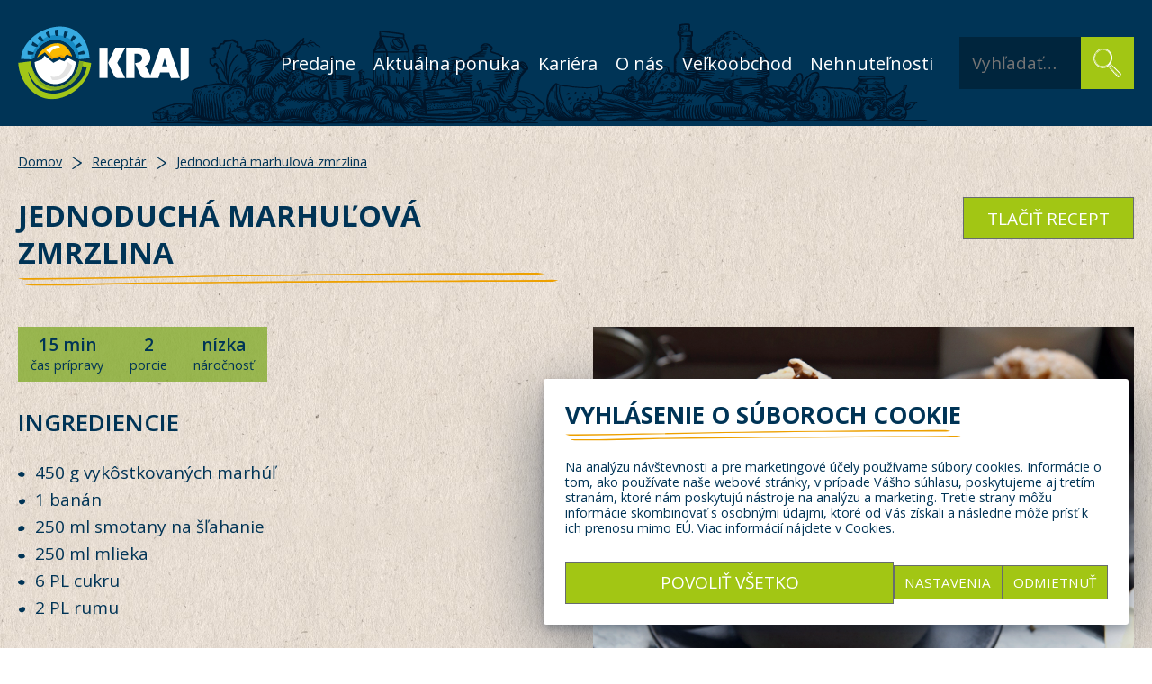

--- FILE ---
content_type: text/html; charset=UTF-8
request_url: https://krajpotravin.sk/receptar/jednoducha-marhulova-zmrzlina
body_size: 5051
content:
<!doctype html>
<html lang="en">
<head>

  <!--

    Vytvoril / Created by:

    ▌╙╙╙%,           ╓É╙╙▐
    ▌     Y▄       ▄Γ    ▐
    ▌       └╦   4Γ    yΓ
    ▌   ▄     ╙ÉΓ    aΓ
    ▌   ▌`%,       ÆΓ
    ▌   ▌ #Γ      └%,
    ▌   ▀Γ    ,w     Y▄
    ▌       yΓ  └k,    └╦
    ▌     ▄Γ       Y╦    ▐
    ▌╓╓╓#Γ           ╙w╓╓▄

    https://kuix.co

  -->

  <script>
  window.KRAJ = window.KRAJ || {};
  window.KRAJ.TRACKING_COOKIE_KEY = 'kraj-cookie-consent-settings';
</script>
  <script>
  window.KRAJ.isCookieConsentSet = function () {
    return !!document.cookie.match(new RegExp('(^|;)\\s*' + window.KRAJ.TRACKING_COOKIE_KEY + '='));
  }

  window.KRAJ.getCookieConsentSettings = function (setting) {
    if (!window.KRAJ.isCookieConsentSet()) { return null; }

    let settings = (document.cookie.match(new RegExp('^(.*;)?\\s*' + window.KRAJ.TRACKING_COOKIE_KEY + '=(\\s*[^;]+)(.*)?$')) || [])[2];
    settings = Object.fromEntries(settings.split('|').map((item) => {
      const result = item.split(':');
      if(['true', 'false'].includes(result[1])) { result[1] = result[1] === 'true'; }
      return result;
    }));

    return setting ? settings?.[setting] : settings;
  }
</script>

  <meta charset="utf-8">
  <meta name="viewport" content="width=device-width, initial-scale=1.0">

  <link rel="shortcut icon" href="/assets/images/favicon.png">
  <link rel="apple-touch-icon" href="/assets/images/favicon.png">
  <link rel="icon" type="image/png" href="/assets/images/favicon.png" sizes="128x128">

  <title>Kraj potrav&iacute;n | Jednoduch&aacute; marhuľov&aacute; zmrzlina</title>
  <meta name="description" content="Pod jednou strechou u n&aacute;s n&aacute;jdete &scaron;irok&uacute; &scaron;k&aacute;lu region&aacute;lnych, zdrav&yacute;ch, bežn&yacute;ch produktov ale aj sortiment pre ľud&iacute; s r&ocirc;znymi potravinov&yacute;mi intoleranciami za primeran&eacute; ceny.">
  <meta name="og:type" content="website">

  <script src="https://maps.googleapis.com/maps/api/js?key=AIzaSyDIM2AFhXMgeWammA3XE0OxQDlZLpvKN1g"></script>

  <link rel="stylesheet" href="https://krajpotravin.sk/assets/dist/style.1765795602.css">
  <!-- Google Tag Manager -->
<script>(function(w,d,s,l,i){w[l]=w[l]||[];w[l].push({'gtm.start':new Date().getTime(),event:'gtm.js'});var f=d.getElementsByTagName(s)[0],
j=d.createElement(s);j.async=true;j.src="https://load.mtgs.krajpotravin.sk/eezncmxqt.js?"+i; f.parentNode.insertBefore(j,f);
})(window,document,'script','dataLayer','an9x=aWQ9R1RNLUtEWjI3RjhY&page=3');</script>
<!-- End Google Tag Manager -->

<script>
  if (window.KRAJ.isCookieConsentSet() && window.KRAJ.getCookieConsentSettings('functional')) {
    function getGtagStoragePreference(setting) { return window.KRAJ.getCookieConsentSettings(setting) ? 'granted' : 'denied'; }

    window.dataLayer = window.dataLayer || [];
    function gtag(){dataLayer.push(arguments);}
    gtag('js', new Date());
    gtag('config', 'GTM-KDZ27F8X');

    gtag('consent', 'update', {
      functionality_storage: getGtagStoragePreference('functional'),
      security_storage: getGtagStoragePreference('functional'),

      analytics_storage: getGtagStoragePreference('analytical'),
      personalization_storage: getGtagStoragePreference('personalization'),

      ad_personalization: getGtagStoragePreference('marketing'),
      ad_user_data: getGtagStoragePreference('marketing'),
      ad_storage: getGtagStoragePreference('marketing'),
    });
  }
</script>

  
</head>
<body>

  <noscript><iframe src="https://load.mtgs.krajpotravin.sk/ns.html?id=GTM-KDZ27F8X"
    height="0" width="0" style="display:none;visibility:hidden"></iframe></noscript>

<style>
  .main-header__cert-logo {
    flex: 0 1 120px;
    min-width: 50px;
    margin-right: auto;
    padding-left: 10px;
    padding-right: 10px;
    transition: all .2s ease-in-out;
  }

  .main-header__cert-logo__image {
    display: block;
    width: 100%;
    height: auto;
  }

  .main-header.unpinned .main-header__cert-logo {
    transform: scale(.75);
  }

  @media (max-width: 900px) {
    .main-header__cert-logo {
      display: none;
    }
  }
</style>

<div class="app" id="app">

  <header
    class="main-header"
    :class="isMobileNavigationVisible ? 'main-header--mobile-navigation-visible' : ''"
    role="banner"
    v-headroom
  >
    <div class="main-header__container container">
      <div class="main-header__logo">
        <a href="https://krajpotravin.sk" class="main-header__logo__link" rel="home">
          <img src="/assets/images/logo-white.svg" class="main-header__logo__image">
        </a>
        <h1 class="visually-hidden">Kraj potrav&iacute;n</h1>
      </div>

      <!--
      <a href="/ocenenia" class="main-header__cert-logo">
        <img src="/assets/images/icf_cert_2023.png" class="main-header__cert-logo__image">
      </a>
      -->

      <div class="main-header__mobile-menu-button">
        <button
          type="button"
          class="main-header__mobile-menu-button__button"
          @click="toggleMobileNavigation"
        >
          <svg class="main-header__mobile-menu-button__button__icon"><use xlink:href="/assets/images/icons.svg#hamburger"></use></svg>        </button>
      </div>
      <nav class="main-header__navigation main-navigation" role="navigation">
  <ul class="main-navigation__list">
          <li class="main-navigation__item">
        <a href="https://krajpotravin.sk/predajne" class="main-navigation__link">Predajne</a>
      </li>
          <li class="main-navigation__item">
        <a href="https://krajpotravin.sk/aktualna-ponuka" class="main-navigation__link">Aktu&aacute;lna ponuka</a>
      </li>
          <li class="main-navigation__item">
        <a href="https://krajpotravin.sk/kariera" class="main-navigation__link">Kari&eacute;ra</a>
      </li>
          <li class="main-navigation__item">
        <a href="https://krajpotravin.sk/o-nas" class="main-navigation__link">O n&aacute;s</a>
      </li>
        <li class="main-navigation__item">
      <a href="http://velkoobchod.terno.sk" class="main-navigation__link" target="_blank" rel="noopener">
        Veľkoobchod
      </a>
    </li>
    <li class="main-navigation__item">
      <a href="http://realestate.terno.sk" class="main-navigation__link" target="_blank" rel="noopener">
        Nehnuteľnosti
      </a>
    </li>
  </ul>
</nav>
      <div class="main-header__search">
  <form class="search simple-form" method="GET" action="/vyhladavanie">
    <div class="search__container simple-form__container">
      <input
        type="search"
        name="q"
        class="search__input simple-form__input"
        placeholder="Vyhľadať&hellip;"
      >
      <button type="submit" class="search__submit-button simple-form__submit-button">
        <svg class="search__submit-button__image simple-form__submit-button__image" v-svg="'magnifying-glass'"></svg>
        <span class="visually-hidden">Vyhľadať</span>
      </button>
    </div>
  </form>
</div>
    </div>
  </header>
  <div class="header-spacer"></div>

<main class="main" role="main">

  <nav class="container gutter-vertical" role="navigation">
    <ul class="breadcrumbs">
            <li class="breadcrumbs__item">
        <a href="https://krajpotravin.sk" class="breadcrumbs__link">Domov</a>
      </li>
          <li class="breadcrumbs__item">
        <a href="https://krajpotravin.sk/receptar" class="breadcrumbs__link">Recept&aacute;r</a>
      </li>
          <li class="breadcrumbs__item">
        <a href="https://krajpotravin.sk/receptar/jednoducha-marhulova-zmrzlina" class="breadcrumbs__link">Jednoduch&aacute; marhuľov&aacute; zmrzlina</a>
      </li>
      </ul>
  </nav>

  <div class="container gutter-vertical">
    <div class="content content--break@m">
      <div class="content__column">
        <h1 class="title title--1 title--underlined">
          Jednoduch&aacute; marhuľov&aacute; zmrzlina        </h1>
      </div>
      <div class="content__column text-align-right">
        <button class="button button--secondary" @click="printPage">tlačiť recept</button>
      </div>
    </div>
  </div>

  <div class="container gutter-vertical">
    <div class="content content--break@m">
      <div class="content__column">
        <div class="recipe-properties recipe-properties--difficulty-easy">
          <span class="recipe-properties__item">
            <span class="recipe-properties__item__value">
              15 min
            </span>
            čas prípravy
          </span>
          <span class="recipe-properties__item">
                        <span class="recipe-properties__item__value">
              2            </span>
            porcie          </span>
          <span class="recipe-properties__item">
            <span class="recipe-properties__item__value">
              nízka            </span>
            náročnosť
          </span>
        </div>
        <h2 class="title title--3 gutter-vertical">Ingrediencie</h2>
        <div class="article-area gutter-top">
          <ul>
<li>450 g vykôstkovaných marhúľ</li>
<li>1 banán</li>
<li>250 ml smotany na šľahanie</li>
<li>250 ml mlieka</li>
<li>6 PL cukru</li>
<li>2 PL rumu</li>
</ul>        </div>
      </div>
      <div class="content__column text-align-right image image--flush">
                  <img src="https://krajpotravin.sk/content/receptar/40-jednoducha-marhulova-zmrzlina/jednoducha-marhulova-zmrzlina-kraj.jpg" alt="" class="image__image">
              </div>
    </div>
  </div>

  <div class="container gutter-vertical">
    <h2 class="title title--3 gutter-bottom">Príprava</h2>
    <div class="article-area">
      <p>Marhule aj banán si nakrájame deň vopred na drobné kúsky a necháme zamraziť.<br />
Ďaľší deň si do mixéra vložíme zamrznuté kúsky ovocia. Pridáme smotanu, mlieko, cukor a rum a vymixujeme dohladka.<br />
Dosladíme podľa potreby.<br />
Vymixovanú zmes si vložíme do uzatvárateľnej nádoby a necháme v mrazničke cca 4 hodiny zamrznúť. Zmrzlinu vyberieme 10 minút pred podávaním z mrazničky.</p>    </div>
  </div>

  <div class="container gutter-vertical illustration">
    <div class="
      illustration__image
      illustration__image--korbacik
      illustration__image--top@edge
      illustration__image--right@inside
      illustration__image--large
      hide@m
    "></div>
    <h2 class="title title--3 gutter-bottom">
      Odporúčané recepty z kategórie &bdquo;Dezerty&rdquo;
    </h2>
    
  <ul class="cards cards--four-columned">
      <li class="cards__card">
      <div
  class="
    card
    card--recipe
    card--recipe-difficulty-easy      "
      style="background-image: url('https://krajpotravin.sk/thumbs/receptar/apple-pie-jablkovy-kolac/8a1a1185-380x253-q80.jpg')"
  >
  <a href="https://krajpotravin.sk/receptar/apple-pie-jablkovy-kolac" class="card__content">
    <p class="card__title">
      <span class="card__title__inner title title--3">
        Apple pie (jablkový koláč)      </span>
    </p>
    <div class="card__details">
      <span class="card__details__item">
        <span class="card__details__item__value">60 min</span>
        čas prípravy
      </span>
      <span class="card__details__item">
                <span class="card__details__item__value">10</span>
        porcií      </span>
      <span class="card__details__item">
        <span class="card__details__item__value">nízka</span>
        náročnosť
      </span>
    </div>
    <div class="card__cta">
      <span class="button button--primary button--primary--bright button--primary--small">otvoriť</span>
    </div>
  </a>
</div>
    </li>
      <li class="cards__card">
      <div
  class="
    card
    card--recipe
    card--recipe-difficulty-easy      "
      style="background-image: url('https://krajpotravin.sk/thumbs/receptar/bananove-muffiny/bananove-muffiny-380x254-q80.jpg')"
  >
  <a href="https://krajpotravin.sk/receptar/bananove-muffiny" class="card__content">
    <p class="card__title">
      <span class="card__title__inner title title--3">
        Banánové muffiny      </span>
    </p>
    <div class="card__details">
      <span class="card__details__item">
        <span class="card__details__item__value">30 min</span>
        čas prípravy
      </span>
      <span class="card__details__item">
                <span class="card__details__item__value">12</span>
        porcií      </span>
      <span class="card__details__item">
        <span class="card__details__item__value">nízka</span>
        náročnosť
      </span>
    </div>
    <div class="card__cta">
      <span class="button button--primary button--primary--bright button--primary--small">otvoriť</span>
    </div>
  </a>
</div>
    </li>
      <li class="cards__card">
      <div
  class="
    card
    card--recipe
    card--recipe-difficulty-medium      "
      style="background-image: url('https://krajpotravin.sk/thumbs/receptar/bananove-rolky-bez-pecenia/bananove-rolky-bez-pecenia-kraj-377x255-q80.jpg')"
  >
  <a href="https://krajpotravin.sk/receptar/bananove-rolky-bez-pecenia" class="card__content">
    <p class="card__title">
      <span class="card__title__inner title title--3">
        Banánové rolky bez pečenia      </span>
    </p>
    <div class="card__details">
      <span class="card__details__item">
        <span class="card__details__item__value">45 min</span>
        čas prípravy
      </span>
      <span class="card__details__item">
                <span class="card__details__item__value">10</span>
        porcií      </span>
      <span class="card__details__item">
        <span class="card__details__item__value">stredná</span>
        náročnosť
      </span>
    </div>
    <div class="card__cta">
      <span class="button button--primary button--primary--bright button--primary--small">otvoriť</span>
    </div>
  </a>
</div>
    </li>
      <li class="cards__card">
      <div
  class="
    card
    card--recipe
    card--recipe-difficulty-easy      "
      style="background-image: url('https://krajpotravin.sk/thumbs/receptar/bananovy-chlebik-s-cokoladou/8a1a1001-380x253-q80.jpg')"
  >
  <a href="https://krajpotravin.sk/receptar/bananovy-chlebik-s-cokoladou" class="card__content">
    <p class="card__title">
      <span class="card__title__inner title title--3">
        Banánový chlebík s čokoládou      </span>
    </p>
    <div class="card__details">
      <span class="card__details__item">
        <span class="card__details__item__value">60 min</span>
        čas prípravy
      </span>
      <span class="card__details__item">
                <span class="card__details__item__value">14</span>
        porcií      </span>
      <span class="card__details__item">
        <span class="card__details__item__value">nízka</span>
        náročnosť
      </span>
    </div>
    <div class="card__cta">
      <span class="button button--primary button--primary--bright button--primary--small">otvoriť</span>
    </div>
  </a>
</div>
    </li>
    </ul>

  </div>

</main>

  <footer class="main-footer gutter-top-double">
    <div class="main-footer__container container"> <!-- illustration -->
      <div class="main-footer__column main-footer__logo">
        <div class="main-footer__column__inner">
          <img src="/assets/images/logo-white.svg" class="main-footer__logo__image">
        </div>
      </div>
      <div class="main-footer__column main-footer__contact">
        <div class="main-footer__column__inner">
          <p class="main-footer__contact__title gutter-bottom-quarter">
            Máte na nás otázku?<br>
            Ozvite sa nám
          </p>
          <p>+421 2 59 307 310</p>
          <p>
            <a href="mailto:info@krajpotravin.sk" class="link link--footer">
              info@krajpotravin.sk            </a>
          </p>
          <p class="main-footer__socials">
            <a href="https://www.facebook.com/krajpotravin" class="main-footer__social">
              <svg class="main-footer__social__image"><use xlink:href="/assets/images/icons.svg#social-facebook"></use></svg>            </a>
            <a href="https://www.instagram.com/kraj_potravin" class="main-footer__social">
              <svg class="main-footer__social__image"><use xlink:href="/assets/images/icons.svg#social-instagram"></use></svg>            </a>
            <a href="https://www.youtube.com/channel/UCZtIf0lsTRerBkl0EjII-7A" class="main-footer__social">
              <svg class="main-footer__social__image"><use xlink:href="/assets/images/icons.svg#social-youtube"></use></svg>            </a>
            <a href="https://invite.viber.com/?g2=AQBpP0oyyrNks0pD09aMxNFlBuVfRNW7fTH2dS9vxPe5VAE4Vn3Hk8LEjrGqQFGq" class="main-footer__social">
              <svg class="main-footer__social__image"><use xlink:href="/assets/images/icons.svg#social-viber"></use></svg>            </a>
          </p>
        </div>
      </div>
              <div class="main-footer__column main-footer__links">
          <div class="main-footer__column__inner">
            <ul class="main-footer__links__list">
                                                                <li class="main-footer__links__item">
                    <a
                      href="https://krajpotravin.sk/ocenenia"
                      class="main-footer__links__link link link--footer"
                    >
                      Ocenenia                    </a>
                  </li>
                                                                                <li class="main-footer__links__item">
                    <a
                      href="https://krajpotravin.sk/kontakty"
                      class="main-footer__links__link link link--footer"
                    >
                      Kontakty                    </a>
                  </li>
                                                                                <li class="main-footer__links__item">
                    <a
                      href="https://krajpotravin.sk/predajne"
                      class="main-footer__links__link link link--footer"
                    >
                      Predajne                    </a>
                  </li>
                                                                                <li class="main-footer__links__item">
                    <a
                      href="https://krajpotravin.sk/o-nas"
                      class="main-footer__links__link link link--footer"
                    >
                      O nás                    </a>
                  </li>
                                                                                <li class="main-footer__links__item">
                    <a
                      href="https://krajpotravin.sk/ochrana-osobnych-udajov"
                      class="main-footer__links__link link link--footer"
                    >
                      Ochrana osobných údajov                    </a>
                  </li>
                                                                                <li class="main-footer__links__item">
                    <a
                      href="https://krajpotravin.sk/receptar"
                      class="main-footer__links__link link link--footer"
                    >
                      Receptár                    </a>
                  </li>
                                                                                <li class="main-footer__links__item">
                    <a
                      href="https://krajpotravin.sk/partneri"
                      class="main-footer__links__link link link--footer"
                    >
                      Partneri                    </a>
                  </li>
                                                                                <li class="main-footer__links__item">
                    <a
                      href="https://krajpotravin.sk/oznamy"
                      class="main-footer__links__link link link--footer"
                    >
                      Oznamy                    </a>
                  </li>
                                                                                <li class="main-footer__links__item">
                    <a
                      href="https://krajpotravin.sk/milan-bez-mapy"
                      class="main-footer__links__link link link--footer"
                    >
                      Krížom Krajom s Milanom Bez Mapy                    </a>
                  </li>
                                                                                <li class="main-footer__links__item">
                    <a
                      href="https://krajpotravin.sk/cookies"
                      class="main-footer__links__link link link--footer"
                    >
                      Cookies                    </a>
                  </li>
                                          </ul>
          </div>
        </div>
              <div class="main-footer__column main-footer__links">
          <div class="main-footer__column__inner">
            <ul class="main-footer__links__list">
                                                                <li class="main-footer__links__item">
                    <a
                      href="https://krajpotravin.sk/dualne-vzdelavanie"
                      class="main-footer__links__link link link--footer"
                    >
                      Duálne vzdelávanie                    </a>
                  </li>
                                                                                <li class="main-footer__links__item">
                    <a
                      href="https://krajpotravin.sk/hladame-dodavatelov"
                      class="main-footer__links__link link link--footer"
                    >
                      Hľadáme dodávateľov                    </a>
                  </li>
                                                                                <li class="main-footer__links__item">
                    <a
                      href="https://krajpotravin.sk/kariera"
                      class="main-footer__links__link link link--footer"
                    >
                      Kariéra                    </a>
                  </li>
                                                                                <li class="main-footer__links__item">
                    <a
                      href="https://krajpotravin.sk/vernostny-program"
                      class="main-footer__links__link link link--footer"
                    >
                      Vernostný program                    </a>
                  </li>
                                                                                <li class="main-footer__links__item">
                    <a
                      href="https://krajpotravin.sk/o-nas/doplnkove-zakaznicke-sluzby"
                      class="main-footer__links__link link link--footer"
                    >
                      Doplnkové zákaznícke služby                    </a>
                  </li>
                                                                                <li class="main-footer__links__item">
                    <a
                      href="https://krajpotravin.sk/reklamacny-poriadok"
                      class="main-footer__links__link link link--footer"
                    >
                      Reklamačný poriadok                    </a>
                  </li>
                                                                                <li class="main-footer__links__item">
                    <a
                      href="http://realestate.terno.sk" target="_blank"
                      class="main-footer__links__link link link--footer"
                    >
                      Nehnuteľnosti                    </a>
                  </li>
                                                                                <li class="main-footer__links__item">
                    <a
                      href="http://velkoobchod.terno.sk/" target="_blank"
                      class="main-footer__links__link link link--footer"
                    >
                      Veľkoobchod                    </a>
                  </li>
                                                                                <li class="main-footer__links__item">
                    <a
                      href="https://krajpotravin.sk/veganstvo/blog-podcasty" target="_blank"
                      class="main-footer__links__link link link--footer"
                    >
                      Vegánstvo                    </a>
                  </li>
                                          </ul>
          </div>
        </div>
            <!--
      <div class="
        main-footer__illustration
        illustration__image
        illustration__image--wheat1
        illustration__image--top@outside
        illustration__image--right@edge
        illustration__image--xlarge
      "></div>
      -->
    </div>
  </footer>

  
  <newsletter-subscription-modal
    :is-auto-showing="false"
  ></newsletter-subscription-modal>

  <cookie-settings></cookie-settings>

</div><!-- close #app -->


<script src="https://krajpotravin.sk/assets/dist/vendor.1765795602.js"></script><script src="https://krajpotravin.sk/assets/dist/style.1765795602.js"></script><script src="https://krajpotravin.sk/assets/dist/store-locator.1765795602.js"></script><script src="https://krajpotravin.sk/assets/dist/site.1765795602.js"></script>
</body>
</html>


--- FILE ---
content_type: text/css
request_url: https://krajpotravin.sk/assets/dist/style.1765795602.css
body_size: 76108
content:
@import url(https://fonts.googleapis.com/css?family=Open+Sans:400,400i,600,700&subset=latin-ext);@import url(https://fonts.googleapis.com/css?family=Sriracha&subset=latin-ext);.video-js .vjs-big-play-button .vjs-icon-placeholder:before,.video-js .vjs-modal-dialog,.vjs-button>.vjs-icon-placeholder:before,.vjs-modal-dialog .vjs-modal-dialog-content{position:absolute;top:0;left:0;width:100%;height:100%}.video-js .vjs-big-play-button .vjs-icon-placeholder:before,.vjs-button>.vjs-icon-placeholder:before{text-align:center}@font-face{font-family:VideoJS;src:url([data-uri]) format("woff");font-weight:400;font-style:normal}.video-js .vjs-big-play-button .vjs-icon-placeholder:before,.video-js .vjs-play-control .vjs-icon-placeholder,.vjs-icon-play{font-family:VideoJS;font-weight:400;font-style:normal}.video-js .vjs-big-play-button .vjs-icon-placeholder:before,.video-js .vjs-play-control .vjs-icon-placeholder:before,.vjs-icon-play:before{content:"\F101"}.vjs-icon-play-circle{font-family:VideoJS;font-weight:400;font-style:normal}.vjs-icon-play-circle:before{content:"\F102"}.video-js .vjs-play-control.vjs-playing .vjs-icon-placeholder,.vjs-icon-pause{font-family:VideoJS;font-weight:400;font-style:normal}.video-js .vjs-play-control.vjs-playing .vjs-icon-placeholder:before,.vjs-icon-pause:before{content:"\F103"}.video-js .vjs-mute-control.vjs-vol-0 .vjs-icon-placeholder,.vjs-icon-volume-mute{font-family:VideoJS;font-weight:400;font-style:normal}.video-js .vjs-mute-control.vjs-vol-0 .vjs-icon-placeholder:before,.vjs-icon-volume-mute:before{content:"\F104"}.video-js .vjs-mute-control.vjs-vol-1 .vjs-icon-placeholder,.vjs-icon-volume-low{font-family:VideoJS;font-weight:400;font-style:normal}.video-js .vjs-mute-control.vjs-vol-1 .vjs-icon-placeholder:before,.vjs-icon-volume-low:before{content:"\F105"}.video-js .vjs-mute-control.vjs-vol-2 .vjs-icon-placeholder,.vjs-icon-volume-mid{font-family:VideoJS;font-weight:400;font-style:normal}.video-js .vjs-mute-control.vjs-vol-2 .vjs-icon-placeholder:before,.vjs-icon-volume-mid:before{content:"\F106"}.video-js .vjs-mute-control .vjs-icon-placeholder,.vjs-icon-volume-high{font-family:VideoJS;font-weight:400;font-style:normal}.video-js .vjs-mute-control .vjs-icon-placeholder:before,.vjs-icon-volume-high:before{content:"\F107"}.video-js .vjs-fullscreen-control .vjs-icon-placeholder,.vjs-icon-fullscreen-enter{font-family:VideoJS;font-weight:400;font-style:normal}.video-js .vjs-fullscreen-control .vjs-icon-placeholder:before,.vjs-icon-fullscreen-enter:before{content:"\F108"}.video-js.vjs-fullscreen .vjs-fullscreen-control .vjs-icon-placeholder,.vjs-icon-fullscreen-exit{font-family:VideoJS;font-weight:400;font-style:normal}.video-js.vjs-fullscreen .vjs-fullscreen-control .vjs-icon-placeholder:before,.vjs-icon-fullscreen-exit:before{content:"\F109"}.vjs-icon-square{font-family:VideoJS;font-weight:400;font-style:normal}.vjs-icon-square:before{content:"\F10A"}.vjs-icon-spinner{font-family:VideoJS;font-weight:400;font-style:normal}.vjs-icon-spinner:before{content:"\F10B"}.video-js.video-js:lang(en-AU) .vjs-subs-caps-button .vjs-icon-placeholder,.video-js.video-js:lang(en-GB) .vjs-subs-caps-button .vjs-icon-placeholder,.video-js.video-js:lang(en-IE) .vjs-subs-caps-button .vjs-icon-placeholder,.video-js.video-js:lang(en-NZ) .vjs-subs-caps-button .vjs-icon-placeholder,.video-js .vjs-subs-caps-button .vjs-icon-placeholder,.video-js .vjs-subtitles-button .vjs-icon-placeholder,.vjs-icon-subtitles{font-family:VideoJS;font-weight:400;font-style:normal}.video-js.video-js:lang(en-AU) .vjs-subs-caps-button .vjs-icon-placeholder:before,.video-js.video-js:lang(en-GB) .vjs-subs-caps-button .vjs-icon-placeholder:before,.video-js.video-js:lang(en-IE) .vjs-subs-caps-button .vjs-icon-placeholder:before,.video-js.video-js:lang(en-NZ) .vjs-subs-caps-button .vjs-icon-placeholder:before,.video-js .vjs-subs-caps-button .vjs-icon-placeholder:before,.video-js .vjs-subtitles-button .vjs-icon-placeholder:before,.vjs-icon-subtitles:before{content:"\F10C"}.video-js .vjs-captions-button .vjs-icon-placeholder,.video-js:lang(en) .vjs-subs-caps-button .vjs-icon-placeholder,.video-js:lang(fr-CA) .vjs-subs-caps-button .vjs-icon-placeholder,.vjs-icon-captions{font-family:VideoJS;font-weight:400;font-style:normal}.video-js .vjs-captions-button .vjs-icon-placeholder:before,.video-js:lang(en) .vjs-subs-caps-button .vjs-icon-placeholder:before,.video-js:lang(fr-CA) .vjs-subs-caps-button .vjs-icon-placeholder:before,.vjs-icon-captions:before{content:"\F10D"}.video-js .vjs-chapters-button .vjs-icon-placeholder,.vjs-icon-chapters{font-family:VideoJS;font-weight:400;font-style:normal}.video-js .vjs-chapters-button .vjs-icon-placeholder:before,.vjs-icon-chapters:before{content:"\F10E"}.vjs-icon-share{font-family:VideoJS;font-weight:400;font-style:normal}.vjs-icon-share:before{content:"\F10F"}.vjs-icon-cog{font-family:VideoJS;font-weight:400;font-style:normal}.vjs-icon-cog:before{content:"\F110"}.video-js .vjs-play-progress,.video-js .vjs-volume-level,.vjs-icon-circle,.vjs-seek-to-live-control .vjs-icon-placeholder{font-family:VideoJS;font-weight:400;font-style:normal}.video-js .vjs-play-progress:before,.video-js .vjs-volume-level:before,.vjs-icon-circle:before,.vjs-seek-to-live-control .vjs-icon-placeholder:before{content:"\F111"}.vjs-icon-circle-outline{font-family:VideoJS;font-weight:400;font-style:normal}.vjs-icon-circle-outline:before{content:"\F112"}.vjs-icon-circle-inner-circle{font-family:VideoJS;font-weight:400;font-style:normal}.vjs-icon-circle-inner-circle:before{content:"\F113"}.vjs-icon-hd{font-family:VideoJS;font-weight:400;font-style:normal}.vjs-icon-hd:before{content:"\F114"}.video-js .vjs-control.vjs-close-button .vjs-icon-placeholder,.vjs-icon-cancel{font-family:VideoJS;font-weight:400;font-style:normal}.video-js .vjs-control.vjs-close-button .vjs-icon-placeholder:before,.vjs-icon-cancel:before{content:"\F115"}.video-js .vjs-play-control.vjs-ended .vjs-icon-placeholder,.vjs-icon-replay{font-family:VideoJS;font-weight:400;font-style:normal}.video-js .vjs-play-control.vjs-ended .vjs-icon-placeholder:before,.vjs-icon-replay:before{content:"\F116"}.vjs-icon-facebook{font-family:VideoJS;font-weight:400;font-style:normal}.vjs-icon-facebook:before{content:"\F117"}.vjs-icon-gplus{font-family:VideoJS;font-weight:400;font-style:normal}.vjs-icon-gplus:before{content:"\F118"}.vjs-icon-linkedin{font-family:VideoJS;font-weight:400;font-style:normal}.vjs-icon-linkedin:before{content:"\F119"}.vjs-icon-twitter{font-family:VideoJS;font-weight:400;font-style:normal}.vjs-icon-twitter:before{content:"\F11A"}.vjs-icon-tumblr{font-family:VideoJS;font-weight:400;font-style:normal}.vjs-icon-tumblr:before{content:"\F11B"}.vjs-icon-pinterest{font-family:VideoJS;font-weight:400;font-style:normal}.vjs-icon-pinterest:before{content:"\F11C"}.video-js .vjs-descriptions-button .vjs-icon-placeholder,.vjs-icon-audio-description{font-family:VideoJS;font-weight:400;font-style:normal}.video-js .vjs-descriptions-button .vjs-icon-placeholder:before,.vjs-icon-audio-description:before{content:"\F11D"}.video-js .vjs-audio-button .vjs-icon-placeholder,.vjs-icon-audio{font-family:VideoJS;font-weight:400;font-style:normal}.video-js .vjs-audio-button .vjs-icon-placeholder:before,.vjs-icon-audio:before{content:"\F11E"}.vjs-icon-next-item{font-family:VideoJS;font-weight:400;font-style:normal}.vjs-icon-next-item:before{content:"\F11F"}.vjs-icon-previous-item{font-family:VideoJS;font-weight:400;font-style:normal}.vjs-icon-previous-item:before{content:"\F120"}.video-js .vjs-picture-in-picture-control .vjs-icon-placeholder,.vjs-icon-picture-in-picture-enter{font-family:VideoJS;font-weight:400;font-style:normal}.video-js .vjs-picture-in-picture-control .vjs-icon-placeholder:before,.vjs-icon-picture-in-picture-enter:before{content:"\F121"}.video-js.vjs-picture-in-picture .vjs-picture-in-picture-control .vjs-icon-placeholder,.vjs-icon-picture-in-picture-exit{font-family:VideoJS;font-weight:400;font-style:normal}.video-js.vjs-picture-in-picture .vjs-picture-in-picture-control .vjs-icon-placeholder:before,.vjs-icon-picture-in-picture-exit:before{content:"\F122"}.video-js{display:block;vertical-align:top;box-sizing:border-box;color:#fff;background-color:#000;position:relative;padding:0;font-size:10px;line-height:1;font-weight:400;font-style:normal;font-family:Arial,Helvetica,sans-serif;word-break:normal}.video-js:-moz-full-screen{position:absolute}.video-js:-webkit-full-screen{width:100%!important;height:100%!important}.video-js[tabindex="-1"]{outline:none}.video-js *,.video-js :after,.video-js :before{box-sizing:inherit}.video-js ul{font-family:inherit;font-size:inherit;line-height:inherit;list-style-position:outside;margin:0}.video-js.vjs-1-1,.video-js.vjs-4-3,.video-js.vjs-9-16,.video-js.vjs-16-9,.video-js.vjs-fluid{width:100%;max-width:100%}.video-js.vjs-1-1:not(.vjs-audio-only-mode),.video-js.vjs-4-3:not(.vjs-audio-only-mode),.video-js.vjs-9-16:not(.vjs-audio-only-mode),.video-js.vjs-16-9:not(.vjs-audio-only-mode),.video-js.vjs-fluid:not(.vjs-audio-only-mode){height:0}.video-js.vjs-16-9:not(.vjs-audio-only-mode){padding-top:56.25%}.video-js.vjs-4-3:not(.vjs-audio-only-mode){padding-top:75%}.video-js.vjs-9-16:not(.vjs-audio-only-mode){padding-top:177.7777777778%}.video-js.vjs-1-1:not(.vjs-audio-only-mode){padding-top:100%}.video-js.vjs-fill:not(.vjs-audio-only-mode),.video-js .vjs-tech{width:100%;height:100%}.video-js .vjs-tech{position:absolute;top:0;left:0}.video-js.vjs-audio-only-mode .vjs-tech{display:none}body.vjs-full-window{padding:0;margin:0;height:100%}.vjs-full-window .video-js.vjs-fullscreen{position:fixed;overflow:hidden;z-index:1000;left:0;top:0;bottom:0;right:0}.video-js.vjs-fullscreen:not(.vjs-ios-native-fs){width:100%!important;height:100%!important;padding-top:0!important}.video-js.vjs-fullscreen.vjs-user-inactive{cursor:none}.vjs-hidden{display:none!important}.vjs-disabled{opacity:.5;cursor:default}.video-js .vjs-offscreen{height:1px;left:-9999px;position:absolute;top:0;width:1px}.vjs-lock-showing{display:block!important;opacity:1!important;visibility:visible!important}.vjs-no-js{padding:20px;color:#fff;background-color:#000;font-size:18px;font-family:Arial,Helvetica,sans-serif;text-align:center;width:300px;height:150px;margin:0 auto}.vjs-no-js a,.vjs-no-js a:visited{color:#66a8cc}.video-js .vjs-big-play-button{font-size:3em;line-height:1.5em;height:1.63332em;width:3em;display:block;position:absolute;top:10px;left:10px;padding:0;cursor:pointer;opacity:1;border:.06666em solid #fff;background-color:#2b333f;background-color:rgba(43,51,63,.7);border-radius:.3em;transition:all .4s}.vjs-big-play-centered .vjs-big-play-button{top:50%;left:50%;margin-top:-.81666em;margin-left:-1.5em}.video-js .vjs-big-play-button:focus,.video-js:hover .vjs-big-play-button{border-color:#fff;background-color:#73859f;background-color:rgba(115,133,159,.5);transition:all 0s}.vjs-controls-disabled .vjs-big-play-button,.vjs-error .vjs-big-play-button,.vjs-has-started .vjs-big-play-button,.vjs-using-native-controls .vjs-big-play-button{display:none}.vjs-has-started.vjs-paused.vjs-show-big-play-button-on-pause .vjs-big-play-button{display:block}.video-js button{background:none;border:none;color:inherit;display:inline-block;font-size:inherit;line-height:inherit;text-transform:none;text-decoration:none;transition:none;-webkit-appearance:none;-moz-appearance:none;appearance:none}.vjs-control .vjs-button{width:100%;height:100%}.video-js .vjs-control.vjs-close-button{cursor:pointer;height:3em;position:absolute;right:0;top:.5em;z-index:2}.video-js .vjs-modal-dialog{background:rgba(0,0,0,.8);background:linear-gradient(180deg,rgba(0,0,0,.8),hsla(0,0%,100%,0));overflow:auto}.video-js .vjs-modal-dialog>*{box-sizing:border-box}.vjs-modal-dialog .vjs-modal-dialog-content{font-size:1.2em;line-height:1.5;padding:20px 24px;z-index:1}.vjs-menu-button{cursor:pointer}.vjs-menu-button.vjs-disabled{cursor:default}.vjs-workinghover .vjs-menu-button.vjs-disabled:hover .vjs-menu{display:none}.vjs-menu .vjs-menu-content{display:block;padding:0;margin:0;font-family:Arial,Helvetica,sans-serif;overflow:auto}.vjs-menu .vjs-menu-content>*{box-sizing:border-box}.vjs-scrubbing .vjs-control.vjs-menu-button:hover .vjs-menu{display:none}.vjs-menu li{list-style:none;margin:0;padding:.2em 0;line-height:1.4em;font-size:1.2em;text-align:center;text-transform:lowercase}.js-focus-visible .vjs-menu li.vjs-menu-item:hover,.vjs-menu li.vjs-menu-item:focus,.vjs-menu li.vjs-menu-item:hover{background-color:#73859f;background-color:rgba(115,133,159,.5)}.js-focus-visible .vjs-menu li.vjs-selected:hover,.vjs-menu li.vjs-selected,.vjs-menu li.vjs-selected:focus,.vjs-menu li.vjs-selected:hover{background-color:#fff;color:#2b333f}.js-focus-visible .vjs-menu :not(.vjs-selected):focus:not(.focus-visible),.video-js .vjs-menu :not(.vjs-selected):focus:not(:focus-visible){background:none}.vjs-menu li.vjs-menu-title{text-align:center;text-transform:uppercase;font-size:1em;line-height:2em;padding:0;margin:0 0 .3em;font-weight:700;cursor:default}.vjs-menu-button-popup .vjs-menu{display:none;position:absolute;bottom:0;width:10em;left:-3em;height:0;margin-bottom:1.5em;border-top-color:rgba(43,51,63,.7)}.vjs-menu-button-popup .vjs-menu .vjs-menu-content{background-color:#2b333f;background-color:rgba(43,51,63,.7);position:absolute;width:100%;bottom:1.5em;max-height:15em}.vjs-layout-tiny .vjs-menu-button-popup .vjs-menu .vjs-menu-content,.vjs-layout-x-small .vjs-menu-button-popup .vjs-menu .vjs-menu-content{max-height:5em}.vjs-layout-small .vjs-menu-button-popup .vjs-menu .vjs-menu-content{max-height:10em}.vjs-layout-medium .vjs-menu-button-popup .vjs-menu .vjs-menu-content{max-height:14em}.vjs-layout-huge .vjs-menu-button-popup .vjs-menu .vjs-menu-content,.vjs-layout-large .vjs-menu-button-popup .vjs-menu .vjs-menu-content,.vjs-layout-x-large .vjs-menu-button-popup .vjs-menu .vjs-menu-content{max-height:25em}.vjs-menu-button-popup .vjs-menu.vjs-lock-showing,.vjs-workinghover .vjs-menu-button-popup.vjs-hover .vjs-menu{display:block}.video-js .vjs-menu-button-inline{transition:all .4s;overflow:hidden}.video-js .vjs-menu-button-inline:before{width:2.222222222em}.video-js .vjs-menu-button-inline.vjs-slider-active,.video-js .vjs-menu-button-inline:focus,.video-js .vjs-menu-button-inline:hover,.video-js.vjs-no-flex .vjs-menu-button-inline{width:12em}.vjs-menu-button-inline .vjs-menu{opacity:0;height:100%;width:auto;position:absolute;left:4em;top:0;padding:0;margin:0;transition:all .4s}.vjs-menu-button-inline.vjs-slider-active .vjs-menu,.vjs-menu-button-inline:focus .vjs-menu,.vjs-menu-button-inline:hover .vjs-menu{display:block;opacity:1}.vjs-no-flex .vjs-menu-button-inline .vjs-menu{display:block;opacity:1;position:relative;width:auto}.vjs-no-flex .vjs-menu-button-inline.vjs-slider-active .vjs-menu,.vjs-no-flex .vjs-menu-button-inline:focus .vjs-menu,.vjs-no-flex .vjs-menu-button-inline:hover .vjs-menu{width:auto}.vjs-menu-button-inline .vjs-menu-content{width:auto;height:100%;margin:0;overflow:hidden}.video-js .vjs-control-bar{display:none;width:100%;position:absolute;bottom:0;left:0;right:0;height:3em;background-color:#2b333f;background-color:rgba(43,51,63,.7)}.vjs-audio-only-mode .vjs-control-bar,.vjs-has-started .vjs-control-bar{display:flex;visibility:visible;opacity:1;transition:visibility .1s,opacity .1s}.vjs-has-started.vjs-user-inactive.vjs-playing .vjs-control-bar{visibility:visible;opacity:0;pointer-events:none;transition:visibility 1s,opacity 1s}.vjs-controls-disabled .vjs-control-bar,.vjs-error .vjs-control-bar,.vjs-using-native-controls .vjs-control-bar{display:none!important}.vjs-audio-only-mode.vjs-has-started.vjs-user-inactive.vjs-playing .vjs-control-bar,.vjs-audio.vjs-has-started.vjs-user-inactive.vjs-playing .vjs-control-bar{opacity:1;visibility:visible;pointer-events:auto}.vjs-has-started.vjs-no-flex .vjs-control-bar{display:table}.video-js .vjs-control{position:relative;text-align:center;margin:0;padding:0;height:100%;width:4em;flex:none}.video-js .vjs-control.vjs-visible-text{width:auto;padding-left:1em;padding-right:1em}.vjs-button>.vjs-icon-placeholder:before{font-size:1.8em;line-height:1.67}.vjs-button>.vjs-icon-placeholder{display:block}.video-js .vjs-control:focus,.video-js .vjs-control:focus:before,.video-js .vjs-control:hover:before{text-shadow:0 0 1em #fff}.video-js :not(.vjs-visible-text)>.vjs-control-text{border:0;clip:rect(0 0 0 0);height:1px;overflow:hidden;padding:0;position:absolute;width:1px}.vjs-no-flex .vjs-control{display:table-cell;vertical-align:middle}.video-js .vjs-custom-control-spacer{display:none}.video-js .vjs-progress-control{cursor:pointer;flex:auto;display:flex;align-items:center;min-width:4em;touch-action:none}.video-js .vjs-progress-control.disabled{cursor:default}.vjs-live .vjs-progress-control{display:none}.vjs-liveui .vjs-progress-control{display:flex;align-items:center}.vjs-no-flex .vjs-progress-control{width:auto}.video-js .vjs-progress-holder{flex:auto;transition:all .2s;height:.3em}.video-js .vjs-progress-control .vjs-progress-holder{margin:0 10px}.video-js .vjs-progress-control:hover .vjs-progress-holder{font-size:1.6666666667em}.video-js .vjs-progress-control:hover .vjs-progress-holder.disabled{font-size:1em}.video-js .vjs-progress-holder .vjs-load-progress,.video-js .vjs-progress-holder .vjs-load-progress div,.video-js .vjs-progress-holder .vjs-play-progress{position:absolute;display:block;height:100%;margin:0;padding:0;width:0}.video-js .vjs-play-progress{background-color:#fff}.video-js .vjs-play-progress:before{font-size:.9em;position:absolute;right:-.5em;top:-.3333333333em;z-index:1}.video-js .vjs-load-progress{background:rgba(115,133,159,.5)}.video-js .vjs-load-progress div{background:rgba(115,133,159,.75)}.video-js .vjs-time-tooltip{background-color:#fff;background-color:hsla(0,0%,100%,.8);border-radius:.3em;color:#000;float:right;font-family:Arial,Helvetica,sans-serif;font-size:1em;padding:6px 8px 8px;pointer-events:none;position:absolute;top:-3.4em;visibility:hidden;z-index:1}.video-js .vjs-progress-holder:focus .vjs-time-tooltip{display:none}.video-js .vjs-progress-control:hover .vjs-progress-holder:focus .vjs-time-tooltip,.video-js .vjs-progress-control:hover .vjs-time-tooltip{display:block;font-size:.6em;visibility:visible}.video-js .vjs-progress-control.disabled:hover .vjs-time-tooltip{font-size:1em}.video-js .vjs-progress-control .vjs-mouse-display{display:none;position:absolute;width:1px;height:100%;background-color:#000;z-index:1}.vjs-no-flex .vjs-progress-control .vjs-mouse-display{z-index:0}.video-js .vjs-progress-control:hover .vjs-mouse-display{display:block}.video-js.vjs-user-inactive .vjs-progress-control .vjs-mouse-display{visibility:hidden;opacity:0;transition:visibility 1s,opacity 1s}.video-js.vjs-user-inactive.vjs-no-flex .vjs-progress-control .vjs-mouse-display{display:none}.vjs-mouse-display .vjs-time-tooltip{color:#fff;background-color:#000;background-color:rgba(0,0,0,.8)}.video-js .vjs-slider{position:relative;cursor:pointer;padding:0;margin:0 .45em;-webkit-touch-callout:none;-webkit-user-select:none;-moz-user-select:none;-ms-user-select:none;user-select:none;background-color:#73859f;background-color:rgba(115,133,159,.5)}.video-js .vjs-slider.disabled{cursor:default}.video-js .vjs-slider:focus{text-shadow:0 0 1em #fff;box-shadow:0 0 1em #fff}.video-js .vjs-mute-control{cursor:pointer;flex:none}.video-js .vjs-volume-control{cursor:pointer;margin-right:1em;display:flex}.video-js .vjs-volume-control.vjs-volume-horizontal{width:5em}.video-js .vjs-volume-panel .vjs-volume-control{visibility:visible;opacity:0;width:1px;height:1px;margin-left:-1px}.video-js .vjs-volume-panel{transition:width 1s}.video-js .vjs-volume-panel.vjs-hover .vjs-mute-control~.vjs-volume-control,.video-js .vjs-volume-panel.vjs-hover .vjs-volume-control,.video-js .vjs-volume-panel .vjs-volume-control.vjs-slider-active,.video-js .vjs-volume-panel .vjs-volume-control:active,.video-js .vjs-volume-panel:active .vjs-volume-control,.video-js .vjs-volume-panel:focus .vjs-volume-control{visibility:visible;opacity:1;position:relative;transition:visibility .1s,opacity .1s,height .1s,width .1s,left 0s,top 0s}.video-js .vjs-volume-panel.vjs-hover .vjs-mute-control~.vjs-volume-control.vjs-volume-horizontal,.video-js .vjs-volume-panel.vjs-hover .vjs-volume-control.vjs-volume-horizontal,.video-js .vjs-volume-panel .vjs-volume-control.vjs-slider-active.vjs-volume-horizontal,.video-js .vjs-volume-panel .vjs-volume-control:active.vjs-volume-horizontal,.video-js .vjs-volume-panel:active .vjs-volume-control.vjs-volume-horizontal,.video-js .vjs-volume-panel:focus .vjs-volume-control.vjs-volume-horizontal{width:5em;height:3em;margin-right:0}.video-js .vjs-volume-panel.vjs-hover .vjs-mute-control~.vjs-volume-control.vjs-volume-vertical,.video-js .vjs-volume-panel.vjs-hover .vjs-volume-control.vjs-volume-vertical,.video-js .vjs-volume-panel .vjs-volume-control.vjs-slider-active.vjs-volume-vertical,.video-js .vjs-volume-panel .vjs-volume-control:active.vjs-volume-vertical,.video-js .vjs-volume-panel:active .vjs-volume-control.vjs-volume-vertical,.video-js .vjs-volume-panel:focus .vjs-volume-control.vjs-volume-vertical{left:-3.5em;transition:left 0s}.video-js .vjs-volume-panel.vjs-volume-panel-horizontal.vjs-hover,.video-js .vjs-volume-panel.vjs-volume-panel-horizontal.vjs-slider-active,.video-js .vjs-volume-panel.vjs-volume-panel-horizontal:active{width:10em;transition:width .1s}.video-js .vjs-volume-panel.vjs-volume-panel-horizontal.vjs-mute-toggle-only{width:4em}.video-js .vjs-volume-panel .vjs-volume-control.vjs-volume-vertical{height:8em;width:3em;left:-3000em;transition:visibility 1s,opacity 1s,height 1s 1s,width 1s 1s,left 1s 1s,top 1s 1s}.video-js .vjs-volume-panel .vjs-volume-control.vjs-volume-horizontal{transition:visibility 1s,opacity 1s,height 1s 1s,width 1s,left 1s 1s,top 1s 1s}.video-js.vjs-no-flex .vjs-volume-panel .vjs-volume-control.vjs-volume-horizontal{width:5em;height:3em;visibility:visible;opacity:1;position:relative;transition:none}.video-js.vjs-no-flex .vjs-volume-control.vjs-volume-vertical,.video-js.vjs-no-flex .vjs-volume-panel .vjs-volume-control.vjs-volume-vertical{position:absolute;bottom:3em;left:.5em}.video-js .vjs-volume-panel{display:flex}.video-js .vjs-volume-bar{margin:1.35em .45em}.vjs-volume-bar.vjs-slider-horizontal{width:5em;height:.3em}.vjs-volume-bar.vjs-slider-vertical{width:.3em;height:5em;margin:1.35em auto}.video-js .vjs-volume-level{position:absolute;bottom:0;left:0;background-color:#fff}.video-js .vjs-volume-level:before{position:absolute;font-size:.9em;z-index:1}.vjs-slider-vertical .vjs-volume-level{width:.3em}.vjs-slider-vertical .vjs-volume-level:before{top:-.5em;left:-.3em;z-index:1}.vjs-slider-horizontal .vjs-volume-level{height:.3em}.vjs-slider-horizontal .vjs-volume-level:before{top:-.3em;right:-.5em}.video-js .vjs-volume-panel.vjs-volume-panel-vertical{width:4em}.vjs-volume-bar.vjs-slider-vertical .vjs-volume-level{height:100%}.vjs-volume-bar.vjs-slider-horizontal .vjs-volume-level{width:100%}.video-js .vjs-volume-vertical{width:3em;height:8em;bottom:8em;background-color:#2b333f;background-color:rgba(43,51,63,.7)}.video-js .vjs-volume-horizontal .vjs-menu{left:-2em}.video-js .vjs-volume-tooltip{background-color:#fff;background-color:hsla(0,0%,100%,.8);border-radius:.3em;color:#000;float:right;font-family:Arial,Helvetica,sans-serif;font-size:1em;padding:6px 8px 8px;pointer-events:none;position:absolute;top:-3.4em;visibility:hidden;z-index:1}.video-js .vjs-volume-control:hover .vjs-progress-holder:focus .vjs-volume-tooltip,.video-js .vjs-volume-control:hover .vjs-volume-tooltip{display:block;font-size:1em;visibility:visible}.video-js .vjs-volume-vertical:hover .vjs-progress-holder:focus .vjs-volume-tooltip,.video-js .vjs-volume-vertical:hover .vjs-volume-tooltip{left:1em;top:-12px}.video-js .vjs-volume-control.disabled:hover .vjs-volume-tooltip{font-size:1em}.video-js .vjs-volume-control .vjs-mouse-display{display:none;position:absolute;width:100%;height:1px;background-color:#000;z-index:1}.video-js .vjs-volume-horizontal .vjs-mouse-display{width:1px;height:100%}.vjs-no-flex .vjs-volume-control .vjs-mouse-display{z-index:0}.video-js .vjs-volume-control:hover .vjs-mouse-display{display:block}.video-js.vjs-user-inactive .vjs-volume-control .vjs-mouse-display{visibility:hidden;opacity:0;transition:visibility 1s,opacity 1s}.video-js.vjs-user-inactive.vjs-no-flex .vjs-volume-control .vjs-mouse-display{display:none}.vjs-mouse-display .vjs-volume-tooltip{color:#fff;background-color:#000;background-color:rgba(0,0,0,.8)}.vjs-poster{display:inline-block;vertical-align:middle;background-repeat:no-repeat;background-position:50% 50%;background-size:contain;background-color:#000;cursor:pointer;margin:0;padding:0;position:absolute;top:0;right:0;bottom:0;left:0;height:100%}.vjs-has-started .vjs-poster,.vjs-using-native-controls .vjs-poster{display:none}.vjs-audio.vjs-has-started .vjs-poster,.vjs-has-started.vjs-audio-poster-mode .vjs-poster{display:block}.video-js .vjs-live-control{display:flex;align-items:flex-start;flex:auto;font-size:1em;line-height:3em}.vjs-no-flex .vjs-live-control{display:table-cell;width:auto;text-align:left}.video-js.vjs-liveui .vjs-live-control,.video-js:not(.vjs-live) .vjs-live-control{display:none}.video-js .vjs-seek-to-live-control{align-items:center;cursor:pointer;flex:none;display:inline-flex;height:100%;padding-left:.5em;padding-right:.5em;font-size:1em;line-height:3em;width:auto;min-width:4em}.vjs-no-flex .vjs-seek-to-live-control{display:table-cell;width:auto;text-align:left}.video-js.vjs-live:not(.vjs-liveui) .vjs-seek-to-live-control,.video-js:not(.vjs-live) .vjs-seek-to-live-control{display:none}.vjs-seek-to-live-control.vjs-control.vjs-at-live-edge{cursor:auto}.vjs-seek-to-live-control .vjs-icon-placeholder{margin-right:.5em;color:#888}.vjs-seek-to-live-control.vjs-control.vjs-at-live-edge .vjs-icon-placeholder{color:red}.video-js .vjs-time-control{flex:none;font-size:1em;line-height:3em;min-width:2em;width:auto;padding-left:1em;padding-right:1em}.video-js .vjs-current-time,.video-js .vjs-duration,.vjs-live .vjs-time-control,.vjs-no-flex .vjs-current-time,.vjs-no-flex .vjs-duration{display:none}.vjs-time-divider{display:none;line-height:3em}.vjs-live .vjs-time-divider{display:none}.video-js .vjs-play-control{cursor:pointer}.video-js .vjs-play-control .vjs-icon-placeholder{flex:none}.vjs-text-track-display{position:absolute;bottom:3em;left:0;right:0;top:0;pointer-events:none}.video-js.vjs-controls-disabled .vjs-text-track-display,.video-js.vjs-user-inactive.vjs-playing .vjs-text-track-display{bottom:1em}.video-js .vjs-text-track{font-size:1.4em;text-align:center;margin-bottom:.1em}.vjs-subtitles{color:#fff}.vjs-captions{color:#fc6}.vjs-tt-cue{display:block}video::-webkit-media-text-track-display{transform:translateY(-3em)}.video-js.vjs-controls-disabled video::-webkit-media-text-track-display,.video-js.vjs-user-inactive.vjs-playing video::-webkit-media-text-track-display{transform:translateY(-1.5em)}.video-js .vjs-picture-in-picture-control{cursor:pointer;flex:none}.video-js.vjs-audio-only-mode .vjs-picture-in-picture-control{display:none}.video-js .vjs-fullscreen-control{cursor:pointer;flex:none}.video-js.vjs-audio-only-mode .vjs-fullscreen-control{display:none}.vjs-playback-rate .vjs-playback-rate-value,.vjs-playback-rate>.vjs-menu-button{position:absolute;top:0;left:0;width:100%;height:100%}.vjs-playback-rate .vjs-playback-rate-value{pointer-events:none;font-size:1.5em;line-height:2;text-align:center}.vjs-playback-rate .vjs-menu{width:4em;left:0}.vjs-error .vjs-error-display .vjs-modal-dialog-content{font-size:1.4em;text-align:center}.vjs-error .vjs-error-display:before{color:#fff;content:"X";font-family:Arial,Helvetica,sans-serif;font-size:4em;left:0;line-height:1;margin-top:-.5em;position:absolute;text-shadow:.05em .05em .1em #000;text-align:center;top:50%;vertical-align:middle;width:100%}.vjs-loading-spinner{display:none;position:absolute;top:50%;left:50%;margin:-25px 0 0 -25px;opacity:.85;text-align:left;border:6px solid rgba(43,51,63,.7);box-sizing:border-box;background-clip:padding-box;width:50px;height:50px;border-radius:25px;visibility:hidden}.vjs-seeking .vjs-loading-spinner,.vjs-waiting .vjs-loading-spinner{display:block;-webkit-animation:vjs-spinner-show 0s linear .3s forwards;animation:vjs-spinner-show 0s linear .3s forwards}.vjs-loading-spinner:after,.vjs-loading-spinner:before{content:"";position:absolute;margin:-6px;box-sizing:inherit;width:inherit;height:inherit;border-radius:inherit;opacity:1;border:inherit;border-color:transparent;border-top-color:#fff}.vjs-seeking .vjs-loading-spinner:after,.vjs-seeking .vjs-loading-spinner:before,.vjs-waiting .vjs-loading-spinner:after,.vjs-waiting .vjs-loading-spinner:before{-webkit-animation:vjs-spinner-spin 1.1s cubic-bezier(.6,.2,0,.8) infinite,vjs-spinner-fade 1.1s linear infinite;animation:vjs-spinner-spin 1.1s cubic-bezier(.6,.2,0,.8) infinite,vjs-spinner-fade 1.1s linear infinite}.vjs-seeking .vjs-loading-spinner:before,.vjs-waiting .vjs-loading-spinner:before{border-top-color:#fff}.vjs-seeking .vjs-loading-spinner:after,.vjs-waiting .vjs-loading-spinner:after{border-top-color:#fff;-webkit-animation-delay:.44s;animation-delay:.44s}@keyframes vjs-spinner-show{to{visibility:visible}}@-webkit-keyframes vjs-spinner-show{to{visibility:visible}}@keyframes vjs-spinner-spin{to{transform:rotate(1turn)}}@-webkit-keyframes vjs-spinner-spin{to{-webkit-transform:rotate(1turn)}}@keyframes vjs-spinner-fade{0%{border-top-color:#73859f}20%{border-top-color:#73859f}35%{border-top-color:#fff}60%{border-top-color:#73859f}to{border-top-color:#73859f}}@-webkit-keyframes vjs-spinner-fade{0%{border-top-color:#73859f}20%{border-top-color:#73859f}35%{border-top-color:#fff}60%{border-top-color:#73859f}to{border-top-color:#73859f}}.video-js.vjs-audio-only-mode .vjs-captions-button{display:none}.vjs-chapters-button .vjs-menu ul{width:24em}.video-js.vjs-audio-only-mode .vjs-descriptions-button{display:none}.video-js .vjs-subs-caps-button+.vjs-menu .vjs-captions-menu-item .vjs-menu-item-text .vjs-icon-placeholder{vertical-align:middle;display:inline-block;margin-bottom:-.1em}.video-js .vjs-subs-caps-button+.vjs-menu .vjs-captions-menu-item .vjs-menu-item-text .vjs-icon-placeholder:before{font-family:VideoJS;content:"\F10D";font-size:1.5em;line-height:inherit}.video-js.vjs-audio-only-mode .vjs-subs-caps-button{display:none}.video-js .vjs-audio-button+.vjs-menu .vjs-main-desc-menu-item .vjs-menu-item-text .vjs-icon-placeholder{vertical-align:middle;display:inline-block;margin-bottom:-.1em}.video-js .vjs-audio-button+.vjs-menu .vjs-main-desc-menu-item .vjs-menu-item-text .vjs-icon-placeholder:before{font-family:VideoJS;content:" \F11D";font-size:1.5em;line-height:inherit}.video-js.vjs-layout-small .vjs-current-time,.video-js.vjs-layout-small .vjs-duration,.video-js.vjs-layout-small .vjs-playback-rate,.video-js.vjs-layout-small .vjs-remaining-time,.video-js.vjs-layout-small .vjs-time-divider,.video-js.vjs-layout-small .vjs-volume-control,.video-js.vjs-layout-tiny .vjs-current-time,.video-js.vjs-layout-tiny .vjs-duration,.video-js.vjs-layout-tiny .vjs-playback-rate,.video-js.vjs-layout-tiny .vjs-remaining-time,.video-js.vjs-layout-tiny .vjs-time-divider,.video-js.vjs-layout-tiny .vjs-volume-control,.video-js.vjs-layout-x-small .vjs-current-time,.video-js.vjs-layout-x-small .vjs-duration,.video-js.vjs-layout-x-small .vjs-playback-rate,.video-js.vjs-layout-x-small .vjs-remaining-time,.video-js.vjs-layout-x-small .vjs-time-divider,.video-js.vjs-layout-x-small .vjs-volume-control{display:none}.video-js.vjs-layout-small .vjs-volume-panel.vjs-volume-panel-horizontal.vjs-hover,.video-js.vjs-layout-small .vjs-volume-panel.vjs-volume-panel-horizontal.vjs-slider-active,.video-js.vjs-layout-small .vjs-volume-panel.vjs-volume-panel-horizontal:active,.video-js.vjs-layout-small .vjs-volume-panel.vjs-volume-panel-horizontal:hover,.video-js.vjs-layout-tiny .vjs-volume-panel.vjs-volume-panel-horizontal.vjs-hover,.video-js.vjs-layout-tiny .vjs-volume-panel.vjs-volume-panel-horizontal.vjs-slider-active,.video-js.vjs-layout-tiny .vjs-volume-panel.vjs-volume-panel-horizontal:active,.video-js.vjs-layout-tiny .vjs-volume-panel.vjs-volume-panel-horizontal:hover,.video-js.vjs-layout-x-small .vjs-volume-panel.vjs-volume-panel-horizontal.vjs-hover,.video-js.vjs-layout-x-small .vjs-volume-panel.vjs-volume-panel-horizontal.vjs-slider-active,.video-js.vjs-layout-x-small .vjs-volume-panel.vjs-volume-panel-horizontal:active,.video-js.vjs-layout-x-small .vjs-volume-panel.vjs-volume-panel-horizontal:hover{width:auto}.video-js.vjs-layout-tiny .vjs-progress-control,.video-js.vjs-layout-x-small .vjs-progress-control{display:none}.video-js.vjs-layout-x-small .vjs-custom-control-spacer{flex:auto;display:block}.video-js.vjs-layout-x-small.vjs-no-flex .vjs-custom-control-spacer{width:auto}.vjs-modal-dialog.vjs-text-track-settings{background-color:#2b333f;background-color:rgba(43,51,63,.75);color:#fff;height:70%}.vjs-text-track-settings .vjs-modal-dialog-content{display:table}.vjs-text-track-settings .vjs-track-settings-colors,.vjs-text-track-settings .vjs-track-settings-controls,.vjs-text-track-settings .vjs-track-settings-font{display:table-cell}.vjs-text-track-settings .vjs-track-settings-controls{text-align:right;vertical-align:bottom}@supports (display:grid){.vjs-text-track-settings .vjs-modal-dialog-content{display:grid;grid-template-columns:1fr 1fr;grid-template-rows:1fr;padding:20px 24px 0}.vjs-track-settings-controls .vjs-default-button{margin-bottom:20px}.vjs-text-track-settings .vjs-track-settings-controls{grid-column:1/-1}.vjs-layout-small .vjs-text-track-settings .vjs-modal-dialog-content,.vjs-layout-tiny .vjs-text-track-settings .vjs-modal-dialog-content,.vjs-layout-x-small .vjs-text-track-settings .vjs-modal-dialog-content{grid-template-columns:1fr}}.vjs-track-setting>select{margin-right:1em;margin-bottom:.5em}.vjs-text-track-settings fieldset{margin:5px;padding:3px;border:none}.vjs-text-track-settings fieldset span{display:inline-block}.vjs-text-track-settings fieldset span>select{max-width:7.3em}.vjs-text-track-settings legend{color:#fff;margin:0 0 5px}.vjs-text-track-settings .vjs-label{position:absolute;clip:rect(1px 1px 1px 1px);clip:rect(1px,1px,1px,1px);display:block;margin:0 0 5px;padding:0;border:0;height:1px;width:1px;overflow:hidden}.vjs-track-settings-controls button:active,.vjs-track-settings-controls button:focus{outline-style:solid;outline-width:medium;background-image:linear-gradient(0deg,#fff 88%,#73859f)}.vjs-track-settings-controls button:hover{color:rgba(43,51,63,.75)}.vjs-track-settings-controls button{background-color:#fff;background-image:linear-gradient(-180deg,#fff 88%,#73859f);color:#2b333f;cursor:pointer;border-radius:2px}.vjs-track-settings-controls .vjs-default-button{margin-right:1em}@media print{.video-js>:not(.vjs-tech):not(.vjs-poster){visibility:hidden}}.vjs-resize-manager{position:absolute;top:0;left:0;width:100%;height:100%;border:none;z-index:-1000}.js-focus-visible .video-js :focus:not(.focus-visible),.video-js :focus:not(:focus-visible){outline:none}@-webkit-keyframes pulse{0%{opacity:.75;-webkit-transform:scale(.9) rotate(2deg);transform:scale(.9) rotate(2deg)}50%{opacity:1;-webkit-transform:scale(1.25) rotate(0deg);transform:scale(1.25) rotate(0deg)}to{opacity:.75;-webkit-transform:scale(.9) rotate(-2deg);transform:scale(.9) rotate(-2deg)}}@keyframes pulse{0%{opacity:.75;-webkit-transform:scale(.9) rotate(2deg);transform:scale(.9) rotate(2deg)}50%{opacity:1;-webkit-transform:scale(1.25) rotate(0deg);transform:scale(1.25) rotate(0deg)}to{opacity:.75;-webkit-transform:scale(.9) rotate(-2deg);transform:scale(.9) rotate(-2deg)}}@-webkit-keyframes pulse-half{0%{-webkit-transform:scale(.9);transform:scale(.9)}to{-webkit-transform:scale(1);transform:scale(1)}}@keyframes pulse-half{0%{-webkit-transform:scale(.9);transform:scale(.9)}to{-webkit-transform:scale(1);transform:scale(1)}}@-webkit-keyframes horizontal-move{0%{-webkit-transform:translateX(-1%);transform:translateX(-1%)}to{-webkit-transform:translateX(1%);transform:translateX(1%)}}@keyframes horizontal-move{0%{-webkit-transform:translateX(-1%);transform:translateX(-1%)}to{-webkit-transform:translateX(1%);transform:translateX(1%)}}@-webkit-keyframes vertical-move{0%{-webkit-transform:translateY(-1%);transform:translateY(-1%)}to{-webkit-transform:translateY(1%);transform:translateY(1%)}}@keyframes vertical-move{0%{-webkit-transform:translateY(-1%);transform:translateY(-1%)}to{-webkit-transform:translateY(1%);transform:translateY(1%)}}fieldset[disabled] .multiselect{pointer-events:none}.multiselect__spinner{position:absolute;right:1px;top:1px;width:48px;height:35px;background:#fff;display:block}.multiselect__spinner:after,.multiselect__spinner:before{position:absolute;content:"";top:50%;left:50%;margin:-8px 0 0 -8px;width:16px;height:16px;border-radius:100%;border-color:#41b883 transparent transparent;border-style:solid;border-width:2px;-webkit-box-shadow:0 0 0 1px transparent;box-shadow:0 0 0 1px transparent}.multiselect__spinner:before{-webkit-animation:a 2.4s cubic-bezier(.41,.26,.2,.62);animation:a 2.4s cubic-bezier(.41,.26,.2,.62);-webkit-animation-iteration-count:infinite;animation-iteration-count:infinite}.multiselect__spinner:after{-webkit-animation:a 2.4s cubic-bezier(.51,.09,.21,.8);animation:a 2.4s cubic-bezier(.51,.09,.21,.8);-webkit-animation-iteration-count:infinite;animation-iteration-count:infinite}.multiselect__loading-enter-active,.multiselect__loading-leave-active{-webkit-transition:opacity .4s ease-in-out;transition:opacity .4s ease-in-out;opacity:1}.multiselect__loading-enter,.multiselect__loading-leave-active{opacity:0}.multiselect,.multiselect__input,.multiselect__single{font-family:inherit;font-size:14px;-ms-touch-action:manipulation;touch-action:manipulation}.multiselect{-webkit-box-sizing:content-box;box-sizing:content-box;display:block;position:relative;width:100%;min-height:40px;text-align:left;color:#35495e}.multiselect *{-webkit-box-sizing:border-box;box-sizing:border-box}.multiselect:focus{outline:none}.multiselect--disabled{opacity:.6}.multiselect--active{z-index:1}.multiselect--active .multiselect__current,.multiselect--active .multiselect__input,.multiselect--active .multiselect__tags{border-bottom-left-radius:0;border-bottom-right-radius:0}.multiselect--active .multiselect__select{-webkit-transform:rotate(180deg);transform:rotate(180deg)}.multiselect--above.multiselect--active .multiselect__current,.multiselect--above.multiselect--active .multiselect__input,.multiselect--above.multiselect--active .multiselect__tags{border-top-left-radius:0;border-top-right-radius:0}.multiselect__input,.multiselect__single{position:relative;display:inline-block;min-height:20px;line-height:20px;border:none;border-radius:5px;background:#fff;padding:1px 0 0 5px;width:100%;-webkit-transition:border .1s ease;transition:border .1s ease;-webkit-box-sizing:border-box;box-sizing:border-box;margin-bottom:8px}.multiselect__tag~.multiselect__input,.multiselect__tag~.multiselect__single{width:auto}.multiselect__input:hover,.multiselect__single:hover{border-color:#cfcfcf}.multiselect__input:focus,.multiselect__single:focus{border-color:#a8a8a8;outline:none}.multiselect__single{padding-left:6px;margin-bottom:8px}.multiselect__tags-wrap{display:inline}.multiselect__tags{min-height:40px;display:block;padding:8px 40px 0 8px;border-radius:5px;border:1px solid #e8e8e8;background:#fff}.multiselect__tag{position:relative;display:inline-block;padding:4px 26px 4px 10px;border-radius:5px;margin-right:10px;color:#fff;line-height:1;background:#41b883;margin-bottom:8px;white-space:nowrap}.multiselect__tag-icon{cursor:pointer;margin-left:7px;position:absolute;right:0;top:0;bottom:0;font-weight:700;font-style:normal;width:22px;text-align:center;line-height:22px;-webkit-transition:all .2s ease;transition:all .2s ease;border-radius:5px}.multiselect__tag-icon:after{content:"\D7";color:#266d4d;font-size:14px}.multiselect__tag-icon:focus,.multiselect__tag-icon:hover{background:#369a6e}.multiselect__tag-icon:focus:after,.multiselect__tag-icon:hover:after{color:#fff}.multiselect__current{min-height:40px;overflow:hidden;padding:8px 12px 0;padding-right:30px;white-space:nowrap;border-radius:5px;border:1px solid #e8e8e8}.multiselect__current,.multiselect__select{line-height:16px;-webkit-box-sizing:border-box;box-sizing:border-box;display:block;margin:0;text-decoration:none;cursor:pointer}.multiselect__select{position:absolute;width:40px;height:38px;right:1px;top:1px;padding:4px 8px;text-align:center;-webkit-transition:-webkit-transform .2s ease;transition:-webkit-transform .2s ease;transition:transform .2s ease;transition:transform .2s ease,-webkit-transform .2s ease}.multiselect__select:before{position:relative;right:0;top:65%;color:#999;margin-top:4px;border-style:solid;border-width:5px 5px 0;border-color:#999 transparent transparent;content:""}.multiselect__placeholder{color:#adadad;display:inline-block;margin-bottom:10px;padding-top:2px}.multiselect--active .multiselect__placeholder{display:none}.multiselect__content-wrapper{position:absolute;display:block;background:#fff;width:100%;max-height:240px;overflow:auto;border:1px solid #e8e8e8;border-top:none;border-bottom-left-radius:5px;border-bottom-right-radius:5px;z-index:1;-webkit-overflow-scrolling:touch}.multiselect__content{list-style:none;display:inline-block;padding:0;margin:0;min-width:100%}.multiselect--above .multiselect__content-wrapper{bottom:100%;border-bottom-left-radius:0;border-bottom-right-radius:0;border-top-left-radius:5px;border-top-right-radius:5px;border-bottom:none;border-top:1px solid #e8e8e8}.multiselect__content::webkit-scrollbar{display:none}.multiselect__element{display:block}.multiselect__option{display:block;padding:12px;min-height:40px;line-height:16px;text-decoration:none;text-transform:none;vertical-align:middle;position:relative;cursor:pointer;white-space:nowrap}.multiselect__option:after{top:0;right:0;position:absolute;line-height:40px;padding-right:12px;padding-left:20px}.multiselect__option--highlight{background:#41b883;outline:none;color:#fff}.multiselect__option--highlight:after{content:attr(data-select);background:#41b883;color:#fff}.multiselect__option--selected{background:#f3f3f3;color:#35495e;font-weight:700}.multiselect__option--selected:after{content:attr(data-selected);color:silver}.multiselect__option--selected.multiselect__option--highlight{background:#ff6a6a;color:#fff}.multiselect__option--selected.multiselect__option--highlight:after{background:#ff6a6a;content:attr(data-deselect);color:#fff}.multiselect--disabled{background:#ededed;pointer-events:none}.multiselect--disabled .multiselect__current,.multiselect--disabled .multiselect__select,.multiselect__option--disabled{background:#ededed;color:#a6a6a6}.multiselect__option--disabled{cursor:text;pointer-events:none}.multiselect__option--disabled.multiselect__option--highlight{background:#dedede!important}.multiselect-enter-active,.multiselect-leave-active{-webkit-transition:all .15s ease;transition:all .15s ease}.multiselect-enter,.multiselect-leave-active{opacity:0}.multiselect__strong{margin-bottom:10px;display:inline-block}@-webkit-keyframes a{0%{-webkit-transform:rotate(0);transform:rotate(0)}to{-webkit-transform:rotate(2turn);transform:rotate(2turn)}}@keyframes a{0%{-webkit-transform:rotate(0);transform:rotate(0)}to{-webkit-transform:rotate(2turn);transform:rotate(2turn)}}/*! PhotoSwipe main CSS by Dmitry Semenov | photoswipe.com | MIT license */.pswp{display:none;position:absolute;width:100%;height:100%;left:0;top:0;overflow:hidden;-ms-touch-action:none;touch-action:none;z-index:1500;-webkit-text-size-adjust:100%;-webkit-backface-visibility:hidden;outline:none}.pswp *{-webkit-box-sizing:border-box;box-sizing:border-box}.pswp img{max-width:none}.pswp--animate_opacity{opacity:.001;will-change:opacity;-webkit-transition:opacity 333ms cubic-bezier(.4,0,.22,1);transition:opacity 333ms cubic-bezier(.4,0,.22,1)}.pswp--open{display:block}.pswp--zoom-allowed .pswp__img{cursor:-webkit-zoom-in;cursor:zoom-in}.pswp--zoomed-in .pswp__img{cursor:-webkit-grab;cursor:grab}.pswp--dragging .pswp__img{cursor:-webkit-grabbing;cursor:grabbing}.pswp__bg{background:#000;opacity:0;-webkit-transform:translateZ(0);transform:translateZ(0);-webkit-backface-visibility:hidden}.pswp__bg,.pswp__scroll-wrap{position:absolute;left:0;top:0;width:100%;height:100%}.pswp__scroll-wrap{overflow:hidden}.pswp__container,.pswp__zoom-wrap{-ms-touch-action:none;touch-action:none;position:absolute;left:0;right:0;top:0;bottom:0}.pswp__container,.pswp__img{-webkit-user-select:none;-moz-user-select:none;-ms-user-select:none;user-select:none;-webkit-tap-highlight-color:transparent;-webkit-touch-callout:none}.pswp__zoom-wrap{position:absolute;width:100%;-webkit-transform-origin:left top;transform-origin:left top;-webkit-transition:-webkit-transform 333ms cubic-bezier(.4,0,.22,1);transition:-webkit-transform 333ms cubic-bezier(.4,0,.22,1);transition:transform 333ms cubic-bezier(.4,0,.22,1);transition:transform 333ms cubic-bezier(.4,0,.22,1),-webkit-transform 333ms cubic-bezier(.4,0,.22,1)}.pswp__bg{will-change:opacity;-webkit-transition:opacity 333ms cubic-bezier(.4,0,.22,1);transition:opacity 333ms cubic-bezier(.4,0,.22,1)}.pswp--animated-in .pswp__bg,.pswp--animated-in .pswp__zoom-wrap{-webkit-transition:none;transition:none}.pswp__container,.pswp__zoom-wrap{-webkit-backface-visibility:hidden}.pswp__item{right:0;bottom:0;overflow:hidden}.pswp__img,.pswp__item{position:absolute;left:0;top:0}.pswp__img{width:auto;height:auto}.pswp__img--placeholder{-webkit-backface-visibility:hidden}.pswp__img--placeholder--blank{background:#222}.pswp--ie .pswp__img{width:100%!important;height:auto!important;left:0;top:0}.pswp__error-msg{position:absolute;left:0;top:50%;width:100%;text-align:center;font-size:14px;line-height:16px;margin-top:-8px;color:#ccc}.pswp__error-msg a{color:#ccc;text-decoration:underline}/*! PhotoSwipe Default UI CSS by Dmitry Semenov | photoswipe.com | MIT license */.pswp__button{width:44px;height:44px;position:relative;background:none;cursor:pointer;overflow:visible;-webkit-appearance:none;display:block;border:0;padding:0;margin:0;float:right;opacity:.75;-webkit-transition:opacity .2s;transition:opacity .2s;-webkit-box-shadow:none;box-shadow:none}.pswp__button:focus,.pswp__button:hover{opacity:1}.pswp__button:active{outline:none;opacity:.9}.pswp__button::-moz-focus-inner{padding:0;border:0}.pswp__ui--over-close .pswp__button--close{opacity:1}.pswp__button,.pswp__button--arrow--left:before,.pswp__button--arrow--right:before{background:url("/assets/images/vendor/photoswipe/default-skin.png") 0 0 no-repeat;background-size:264px 88px;width:44px;height:44px}@media(-webkit-min-device-pixel-ratio:1.1),(-webkit-min-device-pixel-ratio:1.09375),(min-resolution:1.1dppx),(min-resolution:105dpi){.pswp--svg .pswp__button,.pswp--svg .pswp__button--arrow--left:before,.pswp--svg .pswp__button--arrow--right:before{background-image:url("/assets/images/vendor/photoswipe/default-skin.svg")}.pswp--svg .pswp__button--arrow--left,.pswp--svg .pswp__button--arrow--right{background:none}}.pswp__button--close{background-position:0 -44px}.pswp__button--share{background-position:-44px -44px}.pswp__button--fs{display:none}.pswp--supports-fs .pswp__button--fs{display:block}.pswp--fs .pswp__button--fs{background-position:-44px 0}.pswp__button--zoom{display:none;background-position:-88px 0}.pswp--zoom-allowed .pswp__button--zoom{display:block}.pswp--zoomed-in .pswp__button--zoom{background-position:-132px 0}.pswp--touch .pswp__button--arrow--left,.pswp--touch .pswp__button--arrow--right{visibility:hidden}.pswp__button--arrow--left,.pswp__button--arrow--right{background:none;top:50%;margin-top:-50px;width:70px;height:100px;position:absolute}.pswp__button--arrow--left{left:0}.pswp__button--arrow--right{right:0}.pswp__button--arrow--left:before,.pswp__button--arrow--right:before{content:"";top:35px;background-color:rgba(0,0,0,.3);height:30px;width:32px;position:absolute}.pswp__button--arrow--left:before{left:6px;background-position:-138px -44px}.pswp__button--arrow--right:before{right:6px;background-position:-94px -44px}.pswp__counter,.pswp__share-modal{-webkit-user-select:none;-moz-user-select:none;-ms-user-select:none;user-select:none}.pswp__share-modal{display:block;background:rgba(0,0,0,.5);width:100%;height:100%;top:0;left:0;padding:10px;position:absolute;z-index:1600;opacity:0;-webkit-transition:opacity .25s ease-out;transition:opacity .25s ease-out;-webkit-backface-visibility:hidden;will-change:opacity}.pswp__share-modal--hidden{display:none}.pswp__share-tooltip{z-index:1620;position:absolute;background:#fff;top:56px;border-radius:2px;display:block;width:auto;right:44px;-webkit-box-shadow:0 2px 5px rgba(0,0,0,.25);box-shadow:0 2px 5px rgba(0,0,0,.25);-webkit-transform:translateY(6px);transform:translateY(6px);-webkit-transition:-webkit-transform .25s;transition:-webkit-transform .25s;transition:transform .25s;transition:transform .25s,-webkit-transform .25s;-webkit-backface-visibility:hidden;will-change:transform}.pswp__share-tooltip a{display:block;padding:8px 12px;font-size:14px;line-height:18px}.pswp__share-tooltip a,.pswp__share-tooltip a:hover{color:#000;text-decoration:none}.pswp__share-tooltip a:first-child{border-radius:2px 2px 0 0}.pswp__share-tooltip a:last-child{border-radius:0 0 2px 2px}.pswp__share-modal--fade-in{opacity:1}.pswp__share-modal--fade-in .pswp__share-tooltip{-webkit-transform:translateY(0);transform:translateY(0)}.pswp--touch .pswp__share-tooltip a{padding:16px 12px}a.pswp__share--facebook:before{content:"";display:block;width:0;height:0;position:absolute;top:-12px;right:15px;border:6px solid transparent;border-bottom-color:#fff;-webkit-pointer-events:none;-moz-pointer-events:none;pointer-events:none}a.pswp__share--facebook:hover{background:#3e5c9a;color:#fff}a.pswp__share--facebook:hover:before{border-bottom-color:#3e5c9a}a.pswp__share--twitter:hover{background:#55acee;color:#fff}a.pswp__share--pinterest:hover{background:#ccc;color:#ce272d}a.pswp__share--download:hover{background:#ddd}.pswp__counter{position:absolute;left:0;top:0;height:44px;font-size:13px;line-height:44px;color:#fff;opacity:.75;padding:0 10px}.pswp__caption{position:absolute;left:0;bottom:0;width:100%;min-height:44px}.pswp__caption small{font-size:11px;color:#bbb}.pswp__caption__center{text-align:left;max-width:420px;margin:0 auto;font-size:13px;padding:10px;line-height:20px;color:#ccc}.pswp__caption--empty{display:none}.pswp__caption--fake{visibility:hidden}.pswp__preloader{width:44px;height:44px;position:absolute;top:0;left:50%;margin-left:-22px;opacity:0;-webkit-transition:opacity .25s ease-out;transition:opacity .25s ease-out;will-change:opacity;direction:ltr}.pswp__preloader__icn{width:20px;height:20px;margin:12px}.pswp__preloader--active{opacity:1}.pswp__preloader--active .pswp__preloader__icn{background:url("/assets/images/vendor/photoswipe/preloader.gif") 0 0 no-repeat}.pswp--css_animation .pswp__preloader--active{opacity:1}.pswp--css_animation .pswp__preloader--active .pswp__preloader__icn{-webkit-animation:clockwise .5s linear infinite;animation:clockwise .5s linear infinite}.pswp--css_animation .pswp__preloader--active .pswp__preloader__donut{-webkit-animation:donut-rotate 1s cubic-bezier(.4,0,.22,1) infinite;animation:donut-rotate 1s cubic-bezier(.4,0,.22,1) infinite}.pswp--css_animation .pswp__preloader__icn{background:none;opacity:.75;width:14px;height:14px;position:absolute;left:15px;top:15px;margin:0}.pswp--css_animation .pswp__preloader__cut{position:relative;width:7px;height:14px;overflow:hidden}.pswp--css_animation .pswp__preloader__donut{-webkit-box-sizing:border-box;box-sizing:border-box;width:14px;height:14px;border:2px solid #fff;border-radius:50%;border-left-color:transparent;border-bottom-color:transparent;position:absolute;top:0;left:0;background:none;margin:0}@media screen and (max-width:1024px){.pswp__preloader{position:relative;left:auto;top:auto;margin:0;float:right}}@-webkit-keyframes clockwise{0%{-webkit-transform:rotate(0deg);transform:rotate(0deg)}to{-webkit-transform:rotate(1turn);transform:rotate(1turn)}}@keyframes clockwise{0%{-webkit-transform:rotate(0deg);transform:rotate(0deg)}to{-webkit-transform:rotate(1turn);transform:rotate(1turn)}}@-webkit-keyframes donut-rotate{0%{-webkit-transform:rotate(0);transform:rotate(0)}50%{-webkit-transform:rotate(-140deg);transform:rotate(-140deg)}to{-webkit-transform:rotate(0);transform:rotate(0)}}@keyframes donut-rotate{0%{-webkit-transform:rotate(0);transform:rotate(0)}50%{-webkit-transform:rotate(-140deg);transform:rotate(-140deg)}to{-webkit-transform:rotate(0);transform:rotate(0)}}.pswp__ui{-webkit-font-smoothing:auto;visibility:visible;opacity:1;z-index:1550}.pswp__top-bar{position:absolute;left:0;top:0;height:44px;width:100%}.pswp--has_mouse .pswp__button--arrow--left,.pswp--has_mouse .pswp__button--arrow--right,.pswp__caption,.pswp__top-bar{-webkit-backface-visibility:hidden;will-change:opacity;-webkit-transition:opacity 333ms cubic-bezier(.4,0,.22,1);transition:opacity 333ms cubic-bezier(.4,0,.22,1)}.pswp--has_mouse .pswp__button--arrow--left,.pswp--has_mouse .pswp__button--arrow--right{visibility:visible}.pswp__caption,.pswp__top-bar{background-color:rgba(0,0,0,.5)}.pswp__ui--fit .pswp__caption,.pswp__ui--fit .pswp__top-bar{background-color:rgba(0,0,0,.3)}.pswp__ui--idle .pswp__button--arrow--left,.pswp__ui--idle .pswp__button--arrow--right,.pswp__ui--idle .pswp__top-bar{opacity:0}.pswp__ui--hidden .pswp__button--arrow--left,.pswp__ui--hidden .pswp__button--arrow--right,.pswp__ui--hidden .pswp__caption,.pswp__ui--hidden .pswp__top-bar{opacity:.001}.pswp__ui--one-slide .pswp__button--arrow--left,.pswp__ui--one-slide .pswp__button--arrow--right,.pswp__ui--one-slide .pswp__counter{display:none}.pswp__element--disabled{display:none!important}.pswp--minimal--dark .pswp__top-bar{background:none}/*! Flickity v2.0.10
http://flickity.metafizzy.co
---------------------------------------------- */.flickity-enabled{position:relative}.flickity-enabled:focus{outline:none}.flickity-viewport{overflow:hidden;position:relative;height:100%}.flickity-slider{position:absolute;width:100%;height:100%}.flickity-enabled.is-draggable{-webkit-tap-highlight-color:transparent;tap-highlight-color:transparent;-webkit-user-select:none;-moz-user-select:none;-ms-user-select:none;user-select:none}.flickity-enabled.is-draggable .flickity-viewport{cursor:move;cursor:-webkit-grab;cursor:grab}.flickity-enabled.is-draggable .flickity-viewport.is-pointer-down{cursor:-webkit-grabbing;cursor:grabbing}.flickity-prev-next-button{position:absolute;top:50%;width:44px;height:44px;border:none;border-radius:50%;background:#fff;background:hsla(0,0%,100%,.75);cursor:pointer;-webkit-transform:translateY(-50%);transform:translateY(-50%)}.flickity-prev-next-button:hover{background:#fff}.flickity-prev-next-button:focus{outline:none;-webkit-box-shadow:0 0 0 5px #09f;box-shadow:0 0 0 5px #09f}.flickity-prev-next-button:active{opacity:.6}.flickity-prev-next-button.previous{left:10px}.flickity-prev-next-button.next{right:10px}.flickity-rtl .flickity-prev-next-button.previous{left:auto;right:10px}.flickity-rtl .flickity-prev-next-button.next{right:auto;left:10px}.flickity-prev-next-button:disabled{opacity:.3;cursor:auto}.flickity-prev-next-button svg{position:absolute;left:20%;top:20%;width:60%;height:60%}.flickity-prev-next-button .arrow{fill:#333}.flickity-page-dots{position:absolute;width:100%;bottom:-25px;padding:0;margin:0;list-style:none;text-align:center;line-height:1}.flickity-rtl .flickity-page-dots{direction:rtl}.flickity-page-dots .dot{display:inline-block;width:10px;height:10px;margin:0 8px;background:#333;border-radius:50%;opacity:.25;cursor:pointer}.flickity-page-dots .dot.is-selected{opacity:1}.vjs-adaptive-source-button .vjs-menu-icon{font-family:VideoJS;font-weight:400;font-style:normal;font-size:1.5em}.vjs-adaptive-source-button .vjs-menu-icon:before{content:"\F110"}.vjs-adaptive-source-button .vjs-adaptive-source-button-label{height:100%;text-align:center;-webkit-box-sizing:inherit;box-sizing:inherit}.vjs-adaptive-source-button+.vjs-menu .vjs-menu-content{width:6em;left:50%;margin-left:-2em}.vjs-adaptive-source-button+.vjs-menu li{text-transform:none;font-size:1em}.vjs-adaptive-source-button+.vjs-menu .vjs-menu-item-text{margin-right:1em}.vjs-adaptive-source-button+.vjs-menu .vjs-menu-item .vjs-menu-item-text:before{content:" ";margin-right:1.2em}.vjs-adaptive-source-button+.vjs-menu .vjs-menu-item.selected .vjs-menu-item-text:before{content:"\2713";margin-right:.5em}a,abbr,acronym,address,applet,article,aside,audio,b,big,blockquote,body,canvas,caption,center,cite,code,dd,del,details,dfn,div,dl,dt,em,embed,fieldset,figcaption,figure,footer,form,h1,h2,h3,h4,h5,h6,header,hgroup,html,i,iframe,img,ins,kbd,label,legend,li,mark,menu,nav,object,ol,output,p,pre,q,ruby,s,samp,section,small,span,strike,strong,sub,summary,sup,table,tbody,td,tfoot,th,thead,time,tr,tt,u,ul,var,video{padding:0;margin:0;font:inherit;font-size:100%;vertical-align:baseline;border:0}article,aside,details,figcaption,figure,footer,header,hgroup,menu,nav,section{display:block}body{line-height:1}ol,ul{list-style:none}blockquote,q{quotes:none}blockquote:after,blockquote:before,q:after,q:before{content:"";content:none}table{border-collapse:collapse;border-spacing:0}*{outline-color:#7ea923;-webkit-box-sizing:border-box;box-sizing:border-box;-webkit-text-size-adjust:100%;-webkit-font-smoothing:antialiased;-moz-osx-font-smoothing:grayscale}:after,:before{-webkit-box-sizing:inherit;box-sizing:inherit}::selection{color:#fff;background:#7ea923}::-moz-selection{color:#fff;background:#7ea923}html{height:100%}body{font-size:21px;position:relative;min-height:100vh;font-family:Open Sans,sans-serif;font-weight:400;line-height:1.4;color:#003456;background:url("/assets/images/bg-pattern.jpg") -5%/400px repeat}@media(max-width:1900px){body{font-size:21px}}@media(max-width:1600px){body{font-size:20px}}@media(max-width:1400px){body{font-size:19px}}@media(max-width:1200px){body{font-size:18px}}@media(max-width:1000px){body{font-size:17px}}@media(max-width:850px){body{font-size:16px}}@media(max-width:800px){body{font-size:16px}}@media(max-width:600px){body{font-size:15px}}@media(max-width:400px){body{font-size:14px}}button{padding:0;margin:0;font:inherit;line-height:inherit;color:inherit;text-transform:inherit;white-space:nowrap;background:none;border:0;border-radius:0;-webkit-appearance:none;-moz-appearance:none;appearance:none}button,input[type=checkbox],input[type=radio],label{cursor:pointer}a{color:inherit;text-decoration:none}button,input[type=button],input[type=submit],select{-webkit-user-select:none;-moz-user-select:none;-ms-user-select:none;user-select:none}b,strong{font-weight:700}em{font-style:italic}small{display:inline-block;font-size:.75em;line-height:1.25}.visually-hidden{position:absolute;width:1px;height:1px;padding:0;margin:-1px;overflow:hidden;border:0;opacity:0}input[type=number]{-moz-appearance:textfield}input::-webkit-inner-spin-button,input::-webkit-outer-spin-button{margin:0;-webkit-appearance:none}input[type=search]::-webkit-search-cancel-button{display:none}select::-ms-expand{display:none}:focus:not(.focus-ring){outline:none}fieldset{min-width:0;margin:0}fieldset,hr{padding:0;border:0}hr{height:1px;margin:20px 0}.app{display:-webkit-box;display:-ms-flexbox;display:flex;-webkit-box-orient:vertical;-webkit-box-direction:normal;-ms-flex-direction:column;flex-direction:column;min-height:100vh}.app>.main{-webkit-box-flex:1;-ms-flex:1 0 auto;flex:1 0 auto}.container{display:block;width:100%;max-width:1560px;padding-right:20px;padding-left:20px;margin-right:auto;margin-left:auto}.container--seminarrow{max-width:1000px}.container--narrow{max-width:700px}.fade-and-fall-enter-active,.fade-and-fall-leave-active{-webkit-transition:opacity .4s ease-in-out,-webkit-transform .4s ease-in-out;transition:opacity .4s ease-in-out,-webkit-transform .4s ease-in-out;transition:opacity .4s ease-in-out,transform .4s ease-in-out;transition:opacity .4s ease-in-out,transform .4s ease-in-out,-webkit-transform .4s ease-in-out}.fade-and-fall-enter,.fade-and-fall-leave-to{opacity:0}.fade-and-fall-enter{-webkit-transform:translateY(-10px);transform:translateY(-10px)}.fade-and-fall-leave-to{-webkit-transform:translateY(30px);transform:translateY(30px)}.fade-enter-active,.fade-leave-active{-webkit-transition:opacity .4s ease-in-out;transition:opacity .4s ease-in-out}.fade-enter,.fade-leave-to{opacity:0}.leaflet-to-left-enter-active,.leaflet-to-left-leave-active,.leaflet-to-right-enter-active,.leaflet-to-right-leave-active{-webkit-transition:opacity .6s ease-in-out,-webkit-transform .6s ease-in-out;transition:opacity .6s ease-in-out,-webkit-transform .6s ease-in-out;transition:opacity .6s ease-in-out,transform .6s ease-in-out;transition:opacity .6s ease-in-out,transform .6s ease-in-out,-webkit-transform .6s ease-in-out}.leaflet-to-right-enter-active,.leaflet-to-right-leave-active{-webkit-transform-origin:right center;transform-origin:right center}.leaflet-to-left-enter-active,.leaflet-to-left-leave-active{-webkit-transform-origin:left center;transform-origin:left center}.leaflet-to-left-enter,.leaflet-to-left-leave-to,.leaflet-to-right-enter,.leaflet-to-right-leave-to{opacity:0}.leaflet-to-right-enter{-webkit-transform:translateX(-2.5%);transform:translateX(-2.5%)}.leaflet-to-left-enter{-webkit-transform:translateX(2.5%);transform:translateX(2.5%)}.leaflet-to-left-leave-to,.leaflet-to-right-leave-to{-webkit-transform:scaleX(.8);transform:scaleX(.8)}.is-hidden,.no-display,[v-cloak]{display:none}@media print{.no-print{display:none!important}}.gutter-all-double,.gutter-top-double,.gutter-vertical-double{margin-top:80px!important}@media(max-width:1900px){.gutter-all-double,.gutter-top-double,.gutter-vertical-double{margin-top:80px!important}}@media(max-width:1600px){.gutter-all-double,.gutter-top-double,.gutter-vertical-double{margin-top:67px!important}}@media(max-width:1400px){.gutter-all-double,.gutter-top-double,.gutter-vertical-double{margin-top:59px!important}}@media(max-width:1200px){.gutter-all-double,.gutter-top-double,.gutter-vertical-double{margin-top:51px!important}}@media(max-width:1000px){.gutter-all-double,.gutter-top-double,.gutter-vertical-double{margin-top:42px!important}}@media(max-width:850px){.gutter-all-double,.gutter-top-double,.gutter-vertical-double{margin-top:36px!important}}@media(max-width:800px){.gutter-all-double,.gutter-top-double,.gutter-vertical-double{margin-top:34px!important}}@media(max-width:600px){.gutter-all-double,.gutter-top-double,.gutter-vertical-double{margin-top:25px!important}}@media(max-width:400px){.gutter-all-double,.gutter-top-double,.gutter-vertical-double{margin-top:17px!important}}.gutter-all-double,.gutter-horizontal-double,.gutter-right-double{margin-right:80px!important}@media(max-width:1900px){.gutter-all-double,.gutter-horizontal-double,.gutter-right-double{margin-right:80px!important}}@media(max-width:1600px){.gutter-all-double,.gutter-horizontal-double,.gutter-right-double{margin-right:67px!important}}@media(max-width:1400px){.gutter-all-double,.gutter-horizontal-double,.gutter-right-double{margin-right:59px!important}}@media(max-width:1200px){.gutter-all-double,.gutter-horizontal-double,.gutter-right-double{margin-right:51px!important}}@media(max-width:1000px){.gutter-all-double,.gutter-horizontal-double,.gutter-right-double{margin-right:42px!important}}@media(max-width:850px){.gutter-all-double,.gutter-horizontal-double,.gutter-right-double{margin-right:36px!important}}@media(max-width:800px){.gutter-all-double,.gutter-horizontal-double,.gutter-right-double{margin-right:34px!important}}@media(max-width:600px){.gutter-all-double,.gutter-horizontal-double,.gutter-right-double{margin-right:25px!important}}@media(max-width:400px){.gutter-all-double,.gutter-horizontal-double,.gutter-right-double{margin-right:17px!important}}.gutter-all-double,.gutter-bottom-double,.gutter-vertical-double{margin-bottom:80px!important}@media(max-width:1900px){.gutter-all-double,.gutter-bottom-double,.gutter-vertical-double{margin-bottom:80px!important}}@media(max-width:1600px){.gutter-all-double,.gutter-bottom-double,.gutter-vertical-double{margin-bottom:67px!important}}@media(max-width:1400px){.gutter-all-double,.gutter-bottom-double,.gutter-vertical-double{margin-bottom:59px!important}}@media(max-width:1200px){.gutter-all-double,.gutter-bottom-double,.gutter-vertical-double{margin-bottom:51px!important}}@media(max-width:1000px){.gutter-all-double,.gutter-bottom-double,.gutter-vertical-double{margin-bottom:42px!important}}@media(max-width:850px){.gutter-all-double,.gutter-bottom-double,.gutter-vertical-double{margin-bottom:36px!important}}@media(max-width:800px){.gutter-all-double,.gutter-bottom-double,.gutter-vertical-double{margin-bottom:34px!important}}@media(max-width:600px){.gutter-all-double,.gutter-bottom-double,.gutter-vertical-double{margin-bottom:25px!important}}@media(max-width:400px){.gutter-all-double,.gutter-bottom-double,.gutter-vertical-double{margin-bottom:17px!important}}.gutter-all-double,.gutter-horizontal-double,.gutter-left-double{margin-left:80px!important}@media(max-width:1900px){.gutter-all-double,.gutter-horizontal-double,.gutter-left-double{margin-left:80px!important}}@media(max-width:1600px){.gutter-all-double,.gutter-horizontal-double,.gutter-left-double{margin-left:67px!important}}@media(max-width:1400px){.gutter-all-double,.gutter-horizontal-double,.gutter-left-double{margin-left:59px!important}}@media(max-width:1200px){.gutter-all-double,.gutter-horizontal-double,.gutter-left-double{margin-left:51px!important}}@media(max-width:1000px){.gutter-all-double,.gutter-horizontal-double,.gutter-left-double{margin-left:42px!important}}@media(max-width:850px){.gutter-all-double,.gutter-horizontal-double,.gutter-left-double{margin-left:36px!important}}@media(max-width:800px){.gutter-all-double,.gutter-horizontal-double,.gutter-left-double{margin-left:34px!important}}@media(max-width:600px){.gutter-all-double,.gutter-horizontal-double,.gutter-left-double{margin-left:25px!important}}@media(max-width:400px){.gutter-all-double,.gutter-horizontal-double,.gutter-left-double{margin-left:17px!important}}.gutter-all,.gutter-top,.gutter-vertical{margin-top:40px!important}@media(max-width:1900px){.gutter-all,.gutter-top,.gutter-vertical{margin-top:40px!important}}@media(max-width:1600px){.gutter-all,.gutter-top,.gutter-vertical{margin-top:34px!important}}@media(max-width:1400px){.gutter-all,.gutter-top,.gutter-vertical{margin-top:29px!important}}@media(max-width:1200px){.gutter-all,.gutter-top,.gutter-vertical{margin-top:25px!important}}@media(max-width:1000px){.gutter-all,.gutter-top,.gutter-vertical{margin-top:21px!important}}@media(max-width:850px){.gutter-all,.gutter-top,.gutter-vertical{margin-top:18px!important}}@media(max-width:800px){.gutter-all,.gutter-top,.gutter-vertical{margin-top:17px!important}}@media(max-width:600px){.gutter-all,.gutter-top,.gutter-vertical{margin-top:13px!important}}@media(max-width:400px){.gutter-all,.gutter-top,.gutter-vertical{margin-top:8px!important}}.gutter-all,.gutter-horizontal,.gutter-right{margin-right:40px!important}@media(max-width:1900px){.gutter-all,.gutter-horizontal,.gutter-right{margin-right:40px!important}}@media(max-width:1600px){.gutter-all,.gutter-horizontal,.gutter-right{margin-right:34px!important}}@media(max-width:1400px){.gutter-all,.gutter-horizontal,.gutter-right{margin-right:29px!important}}@media(max-width:1200px){.gutter-all,.gutter-horizontal,.gutter-right{margin-right:25px!important}}@media(max-width:1000px){.gutter-all,.gutter-horizontal,.gutter-right{margin-right:21px!important}}@media(max-width:850px){.gutter-all,.gutter-horizontal,.gutter-right{margin-right:18px!important}}@media(max-width:800px){.gutter-all,.gutter-horizontal,.gutter-right{margin-right:17px!important}}@media(max-width:600px){.gutter-all,.gutter-horizontal,.gutter-right{margin-right:13px!important}}@media(max-width:400px){.gutter-all,.gutter-horizontal,.gutter-right{margin-right:8px!important}}.gutter-all,.gutter-bottom,.gutter-vertical{margin-bottom:40px!important}@media(max-width:1900px){.gutter-all,.gutter-bottom,.gutter-vertical{margin-bottom:40px!important}}@media(max-width:1600px){.gutter-all,.gutter-bottom,.gutter-vertical{margin-bottom:34px!important}}@media(max-width:1400px){.gutter-all,.gutter-bottom,.gutter-vertical{margin-bottom:29px!important}}@media(max-width:1200px){.gutter-all,.gutter-bottom,.gutter-vertical{margin-bottom:25px!important}}@media(max-width:1000px){.gutter-all,.gutter-bottom,.gutter-vertical{margin-bottom:21px!important}}@media(max-width:850px){.gutter-all,.gutter-bottom,.gutter-vertical{margin-bottom:18px!important}}@media(max-width:800px){.gutter-all,.gutter-bottom,.gutter-vertical{margin-bottom:17px!important}}@media(max-width:600px){.gutter-all,.gutter-bottom,.gutter-vertical{margin-bottom:13px!important}}@media(max-width:400px){.gutter-all,.gutter-bottom,.gutter-vertical{margin-bottom:8px!important}}.gutter-all,.gutter-horizontal,.gutter-left{margin-left:40px!important}@media(max-width:1900px){.gutter-all,.gutter-horizontal,.gutter-left{margin-left:40px!important}}@media(max-width:1600px){.gutter-all,.gutter-horizontal,.gutter-left{margin-left:34px!important}}@media(max-width:1400px){.gutter-all,.gutter-horizontal,.gutter-left{margin-left:29px!important}}@media(max-width:1200px){.gutter-all,.gutter-horizontal,.gutter-left{margin-left:25px!important}}@media(max-width:1000px){.gutter-all,.gutter-horizontal,.gutter-left{margin-left:21px!important}}@media(max-width:850px){.gutter-all,.gutter-horizontal,.gutter-left{margin-left:18px!important}}@media(max-width:800px){.gutter-all,.gutter-horizontal,.gutter-left{margin-left:17px!important}}@media(max-width:600px){.gutter-all,.gutter-horizontal,.gutter-left{margin-left:13px!important}}@media(max-width:400px){.gutter-all,.gutter-horizontal,.gutter-left{margin-left:8px!important}}.article-area ol,.article-area ul,.gutter-all-half,.gutter-top-half,.gutter-vertical-half,.list{margin-top:20px!important}@media(max-width:1900px){.article-area ol,.article-area ul,.gutter-all-half,.gutter-top-half,.gutter-vertical-half,.list{margin-top:20px!important}}@media(max-width:1600px){.article-area ol,.article-area ul,.gutter-all-half,.gutter-top-half,.gutter-vertical-half,.list{margin-top:17px!important}}@media(max-width:1400px){.article-area ol,.article-area ul,.gutter-all-half,.gutter-top-half,.gutter-vertical-half,.list{margin-top:15px!important}}@media(max-width:1200px){.article-area ol,.article-area ul,.gutter-all-half,.gutter-top-half,.gutter-vertical-half,.list{margin-top:13px!important}}@media(max-width:1000px){.article-area ol,.article-area ul,.gutter-all-half,.gutter-top-half,.gutter-vertical-half,.list{margin-top:11px!important}}@media(max-width:850px){.article-area ol,.article-area ul,.gutter-all-half,.gutter-top-half,.gutter-vertical-half,.list{margin-top:9px!important}}@media(max-width:800px){.article-area ol,.article-area ul,.gutter-all-half,.gutter-top-half,.gutter-vertical-half,.list{margin-top:8px!important}}@media(max-width:600px){.article-area ol,.article-area ul,.gutter-all-half,.gutter-top-half,.gutter-vertical-half,.list{margin-top:6px!important}}@media(max-width:400px){.article-area ol,.article-area ul,.gutter-all-half,.gutter-top-half,.gutter-vertical-half,.list{margin-top:4px!important}}.gutter-all-half,.gutter-horizontal-half,.gutter-right-half{margin-right:20px!important}@media(max-width:1900px){.gutter-all-half,.gutter-horizontal-half,.gutter-right-half{margin-right:20px!important}}@media(max-width:1600px){.gutter-all-half,.gutter-horizontal-half,.gutter-right-half{margin-right:17px!important}}@media(max-width:1400px){.gutter-all-half,.gutter-horizontal-half,.gutter-right-half{margin-right:15px!important}}@media(max-width:1200px){.gutter-all-half,.gutter-horizontal-half,.gutter-right-half{margin-right:13px!important}}@media(max-width:1000px){.gutter-all-half,.gutter-horizontal-half,.gutter-right-half{margin-right:11px!important}}@media(max-width:850px){.gutter-all-half,.gutter-horizontal-half,.gutter-right-half{margin-right:9px!important}}@media(max-width:800px){.gutter-all-half,.gutter-horizontal-half,.gutter-right-half{margin-right:8px!important}}@media(max-width:600px){.gutter-all-half,.gutter-horizontal-half,.gutter-right-half{margin-right:6px!important}}@media(max-width:400px){.gutter-all-half,.gutter-horizontal-half,.gutter-right-half{margin-right:4px!important}}.article-area ol,.article-area ul,.gutter-all-half,.gutter-bottom-half,.gutter-vertical-half,.list{margin-bottom:20px!important}@media(max-width:1900px){.article-area ol,.article-area ul,.gutter-all-half,.gutter-bottom-half,.gutter-vertical-half,.list{margin-bottom:20px!important}}@media(max-width:1600px){.article-area ol,.article-area ul,.gutter-all-half,.gutter-bottom-half,.gutter-vertical-half,.list{margin-bottom:17px!important}}@media(max-width:1400px){.article-area ol,.article-area ul,.gutter-all-half,.gutter-bottom-half,.gutter-vertical-half,.list{margin-bottom:15px!important}}@media(max-width:1200px){.article-area ol,.article-area ul,.gutter-all-half,.gutter-bottom-half,.gutter-vertical-half,.list{margin-bottom:13px!important}}@media(max-width:1000px){.article-area ol,.article-area ul,.gutter-all-half,.gutter-bottom-half,.gutter-vertical-half,.list{margin-bottom:11px!important}}@media(max-width:850px){.article-area ol,.article-area ul,.gutter-all-half,.gutter-bottom-half,.gutter-vertical-half,.list{margin-bottom:9px!important}}@media(max-width:800px){.article-area ol,.article-area ul,.gutter-all-half,.gutter-bottom-half,.gutter-vertical-half,.list{margin-bottom:8px!important}}@media(max-width:600px){.article-area ol,.article-area ul,.gutter-all-half,.gutter-bottom-half,.gutter-vertical-half,.list{margin-bottom:6px!important}}@media(max-width:400px){.article-area ol,.article-area ul,.gutter-all-half,.gutter-bottom-half,.gutter-vertical-half,.list{margin-bottom:4px!important}}.gutter-all-half,.gutter-horizontal-half,.gutter-left-half{margin-left:20px!important}@media(max-width:1900px){.gutter-all-half,.gutter-horizontal-half,.gutter-left-half{margin-left:20px!important}}@media(max-width:1600px){.gutter-all-half,.gutter-horizontal-half,.gutter-left-half{margin-left:17px!important}}@media(max-width:1400px){.gutter-all-half,.gutter-horizontal-half,.gutter-left-half{margin-left:15px!important}}@media(max-width:1200px){.gutter-all-half,.gutter-horizontal-half,.gutter-left-half{margin-left:13px!important}}@media(max-width:1000px){.gutter-all-half,.gutter-horizontal-half,.gutter-left-half{margin-left:11px!important}}@media(max-width:850px){.gutter-all-half,.gutter-horizontal-half,.gutter-left-half{margin-left:9px!important}}@media(max-width:800px){.gutter-all-half,.gutter-horizontal-half,.gutter-left-half{margin-left:8px!important}}@media(max-width:600px){.gutter-all-half,.gutter-horizontal-half,.gutter-left-half{margin-left:6px!important}}@media(max-width:400px){.gutter-all-half,.gutter-horizontal-half,.gutter-left-half{margin-left:4px!important}}.article-area ol>li,.article-area ul>li,.gutter-all-quarter,.gutter-top-quarter,.gutter-vertical-quarter,.list__item{margin-top:10px!important}@media(max-width:1900px){.article-area ol>li,.article-area ul>li,.gutter-all-quarter,.gutter-top-quarter,.gutter-vertical-quarter,.list__item{margin-top:10px!important}}@media(max-width:1600px){.article-area ol>li,.article-area ul>li,.gutter-all-quarter,.gutter-top-quarter,.gutter-vertical-quarter,.list__item{margin-top:8px!important}}@media(max-width:1400px){.article-area ol>li,.article-area ul>li,.gutter-all-quarter,.gutter-top-quarter,.gutter-vertical-quarter,.list__item{margin-top:7px!important}}@media(max-width:1200px){.article-area ol>li,.article-area ul>li,.gutter-all-quarter,.gutter-top-quarter,.gutter-vertical-quarter,.list__item{margin-top:6px!important}}@media(max-width:1000px){.article-area ol>li,.article-area ul>li,.gutter-all-quarter,.gutter-top-quarter,.gutter-vertical-quarter,.list__item{margin-top:5px!important}}@media(max-width:850px){.article-area ol>li,.article-area ul>li,.gutter-all-quarter,.gutter-top-quarter,.gutter-vertical-quarter,.list__item{margin-top:4px!important}}@media(max-width:800px){.article-area ol>li,.article-area ul>li,.gutter-all-quarter,.gutter-top-quarter,.gutter-vertical-quarter,.list__item{margin-top:4px!important}}@media(max-width:600px){.article-area ol>li,.article-area ul>li,.gutter-all-quarter,.gutter-top-quarter,.gutter-vertical-quarter,.list__item{margin-top:3px!important}}@media(max-width:400px){.article-area ol>li,.article-area ul>li,.gutter-all-quarter,.gutter-top-quarter,.gutter-vertical-quarter,.list__item{margin-top:2px!important}}.gutter-all-quarter,.gutter-horizontal-quarter,.gutter-right-quarter{margin-right:10px!important}@media(max-width:1900px){.gutter-all-quarter,.gutter-horizontal-quarter,.gutter-right-quarter{margin-right:10px!important}}@media(max-width:1600px){.gutter-all-quarter,.gutter-horizontal-quarter,.gutter-right-quarter{margin-right:8px!important}}@media(max-width:1400px){.gutter-all-quarter,.gutter-horizontal-quarter,.gutter-right-quarter{margin-right:7px!important}}@media(max-width:1200px){.gutter-all-quarter,.gutter-horizontal-quarter,.gutter-right-quarter{margin-right:6px!important}}@media(max-width:1000px){.gutter-all-quarter,.gutter-horizontal-quarter,.gutter-right-quarter{margin-right:5px!important}}@media(max-width:850px){.gutter-all-quarter,.gutter-horizontal-quarter,.gutter-right-quarter{margin-right:4px!important}}@media(max-width:800px){.gutter-all-quarter,.gutter-horizontal-quarter,.gutter-right-quarter{margin-right:4px!important}}@media(max-width:600px){.gutter-all-quarter,.gutter-horizontal-quarter,.gutter-right-quarter{margin-right:3px!important}}@media(max-width:400px){.gutter-all-quarter,.gutter-horizontal-quarter,.gutter-right-quarter{margin-right:2px!important}}.article-area ol>li,.article-area ul>li,.gutter-all-quarter,.gutter-bottom-quarter,.gutter-vertical-quarter,.list__item{margin-bottom:10px!important}@media(max-width:1900px){.article-area ol>li,.article-area ul>li,.gutter-all-quarter,.gutter-bottom-quarter,.gutter-vertical-quarter,.list__item{margin-bottom:10px!important}}@media(max-width:1600px){.article-area ol>li,.article-area ul>li,.gutter-all-quarter,.gutter-bottom-quarter,.gutter-vertical-quarter,.list__item{margin-bottom:8px!important}}@media(max-width:1400px){.article-area ol>li,.article-area ul>li,.gutter-all-quarter,.gutter-bottom-quarter,.gutter-vertical-quarter,.list__item{margin-bottom:7px!important}}@media(max-width:1200px){.article-area ol>li,.article-area ul>li,.gutter-all-quarter,.gutter-bottom-quarter,.gutter-vertical-quarter,.list__item{margin-bottom:6px!important}}@media(max-width:1000px){.article-area ol>li,.article-area ul>li,.gutter-all-quarter,.gutter-bottom-quarter,.gutter-vertical-quarter,.list__item{margin-bottom:5px!important}}@media(max-width:850px){.article-area ol>li,.article-area ul>li,.gutter-all-quarter,.gutter-bottom-quarter,.gutter-vertical-quarter,.list__item{margin-bottom:4px!important}}@media(max-width:800px){.article-area ol>li,.article-area ul>li,.gutter-all-quarter,.gutter-bottom-quarter,.gutter-vertical-quarter,.list__item{margin-bottom:4px!important}}@media(max-width:600px){.article-area ol>li,.article-area ul>li,.gutter-all-quarter,.gutter-bottom-quarter,.gutter-vertical-quarter,.list__item{margin-bottom:3px!important}}@media(max-width:400px){.article-area ol>li,.article-area ul>li,.gutter-all-quarter,.gutter-bottom-quarter,.gutter-vertical-quarter,.list__item{margin-bottom:2px!important}}.gutter-all-quarter,.gutter-horizontal-quarter,.gutter-left-quarter{margin-left:10px!important}@media(max-width:1900px){.gutter-all-quarter,.gutter-horizontal-quarter,.gutter-left-quarter{margin-left:10px!important}}@media(max-width:1600px){.gutter-all-quarter,.gutter-horizontal-quarter,.gutter-left-quarter{margin-left:8px!important}}@media(max-width:1400px){.gutter-all-quarter,.gutter-horizontal-quarter,.gutter-left-quarter{margin-left:7px!important}}@media(max-width:1200px){.gutter-all-quarter,.gutter-horizontal-quarter,.gutter-left-quarter{margin-left:6px!important}}@media(max-width:1000px){.gutter-all-quarter,.gutter-horizontal-quarter,.gutter-left-quarter{margin-left:5px!important}}@media(max-width:850px){.gutter-all-quarter,.gutter-horizontal-quarter,.gutter-left-quarter{margin-left:4px!important}}@media(max-width:800px){.gutter-all-quarter,.gutter-horizontal-quarter,.gutter-left-quarter{margin-left:4px!important}}@media(max-width:600px){.gutter-all-quarter,.gutter-horizontal-quarter,.gutter-left-quarter{margin-left:3px!important}}@media(max-width:400px){.gutter-all-quarter,.gutter-horizontal-quarter,.gutter-left-quarter{margin-left:2px!important}}.gutter-all-eighth,.gutter-top-eighth,.gutter-vertical-eighth{margin-top:5px!important}@media(max-width:1900px){.gutter-all-eighth,.gutter-top-eighth,.gutter-vertical-eighth{margin-top:5px!important}}@media(max-width:1600px){.gutter-all-eighth,.gutter-top-eighth,.gutter-vertical-eighth{margin-top:4px!important}}@media(max-width:1400px){.gutter-all-eighth,.gutter-top-eighth,.gutter-vertical-eighth{margin-top:4px!important}}@media(max-width:1200px){.gutter-all-eighth,.gutter-top-eighth,.gutter-vertical-eighth{margin-top:3px!important}}@media(max-width:1000px){.gutter-all-eighth,.gutter-top-eighth,.gutter-vertical-eighth{margin-top:3px!important}}@media(max-width:850px){.gutter-all-eighth,.gutter-top-eighth,.gutter-vertical-eighth{margin-top:2px!important}}@media(max-width:800px){.gutter-all-eighth,.gutter-top-eighth,.gutter-vertical-eighth{margin-top:2px!important}}@media(max-width:600px){.gutter-all-eighth,.gutter-top-eighth,.gutter-vertical-eighth{margin-top:2px!important}}@media(max-width:400px){.gutter-all-eighth,.gutter-top-eighth,.gutter-vertical-eighth{margin-top:1px!important}}.gutter-all-eighth,.gutter-horizontal-eighth,.gutter-right-eighth{margin-right:5px!important}@media(max-width:1900px){.gutter-all-eighth,.gutter-horizontal-eighth,.gutter-right-eighth{margin-right:5px!important}}@media(max-width:1600px){.gutter-all-eighth,.gutter-horizontal-eighth,.gutter-right-eighth{margin-right:4px!important}}@media(max-width:1400px){.gutter-all-eighth,.gutter-horizontal-eighth,.gutter-right-eighth{margin-right:4px!important}}@media(max-width:1200px){.gutter-all-eighth,.gutter-horizontal-eighth,.gutter-right-eighth{margin-right:3px!important}}@media(max-width:1000px){.gutter-all-eighth,.gutter-horizontal-eighth,.gutter-right-eighth{margin-right:3px!important}}@media(max-width:850px){.gutter-all-eighth,.gutter-horizontal-eighth,.gutter-right-eighth{margin-right:2px!important}}@media(max-width:800px){.gutter-all-eighth,.gutter-horizontal-eighth,.gutter-right-eighth{margin-right:2px!important}}@media(max-width:600px){.gutter-all-eighth,.gutter-horizontal-eighth,.gutter-right-eighth{margin-right:2px!important}}@media(max-width:400px){.gutter-all-eighth,.gutter-horizontal-eighth,.gutter-right-eighth{margin-right:1px!important}}.gutter-all-eighth,.gutter-bottom-eighth,.gutter-vertical-eighth{margin-bottom:5px!important}@media(max-width:1900px){.gutter-all-eighth,.gutter-bottom-eighth,.gutter-vertical-eighth{margin-bottom:5px!important}}@media(max-width:1600px){.gutter-all-eighth,.gutter-bottom-eighth,.gutter-vertical-eighth{margin-bottom:4px!important}}@media(max-width:1400px){.gutter-all-eighth,.gutter-bottom-eighth,.gutter-vertical-eighth{margin-bottom:4px!important}}@media(max-width:1200px){.gutter-all-eighth,.gutter-bottom-eighth,.gutter-vertical-eighth{margin-bottom:3px!important}}@media(max-width:1000px){.gutter-all-eighth,.gutter-bottom-eighth,.gutter-vertical-eighth{margin-bottom:3px!important}}@media(max-width:850px){.gutter-all-eighth,.gutter-bottom-eighth,.gutter-vertical-eighth{margin-bottom:2px!important}}@media(max-width:800px){.gutter-all-eighth,.gutter-bottom-eighth,.gutter-vertical-eighth{margin-bottom:2px!important}}@media(max-width:600px){.gutter-all-eighth,.gutter-bottom-eighth,.gutter-vertical-eighth{margin-bottom:2px!important}}@media(max-width:400px){.gutter-all-eighth,.gutter-bottom-eighth,.gutter-vertical-eighth{margin-bottom:1px!important}}.gutter-all-eighth,.gutter-horizontal-eighth,.gutter-left-eighth{margin-left:5px!important}@media(max-width:1900px){.gutter-all-eighth,.gutter-horizontal-eighth,.gutter-left-eighth{margin-left:5px!important}}@media(max-width:1600px){.gutter-all-eighth,.gutter-horizontal-eighth,.gutter-left-eighth{margin-left:4px!important}}@media(max-width:1400px){.gutter-all-eighth,.gutter-horizontal-eighth,.gutter-left-eighth{margin-left:4px!important}}@media(max-width:1200px){.gutter-all-eighth,.gutter-horizontal-eighth,.gutter-left-eighth{margin-left:3px!important}}@media(max-width:1000px){.gutter-all-eighth,.gutter-horizontal-eighth,.gutter-left-eighth{margin-left:3px!important}}@media(max-width:850px){.gutter-all-eighth,.gutter-horizontal-eighth,.gutter-left-eighth{margin-left:2px!important}}@media(max-width:800px){.gutter-all-eighth,.gutter-horizontal-eighth,.gutter-left-eighth{margin-left:2px!important}}@media(max-width:600px){.gutter-all-eighth,.gutter-horizontal-eighth,.gutter-left-eighth{margin-left:2px!important}}@media(max-width:400px){.gutter-all-eighth,.gutter-horizontal-eighth,.gutter-left-eighth{margin-left:1px!important}}.gutter-all-none,.gutter-top-none,.gutter-vertical-none{margin-top:0!important}@media(max-width:1900px){.gutter-all-none,.gutter-top-none,.gutter-vertical-none{margin-top:0!important}}@media(max-width:1600px){.gutter-all-none,.gutter-top-none,.gutter-vertical-none{margin-top:0!important}}@media(max-width:1400px){.gutter-all-none,.gutter-top-none,.gutter-vertical-none{margin-top:0!important}}@media(max-width:1200px){.gutter-all-none,.gutter-top-none,.gutter-vertical-none{margin-top:0!important}}@media(max-width:1000px){.gutter-all-none,.gutter-top-none,.gutter-vertical-none{margin-top:0!important}}@media(max-width:850px){.gutter-all-none,.gutter-top-none,.gutter-vertical-none{margin-top:0!important}}@media(max-width:800px){.gutter-all-none,.gutter-top-none,.gutter-vertical-none{margin-top:0!important}}@media(max-width:600px){.gutter-all-none,.gutter-top-none,.gutter-vertical-none{margin-top:0!important}}@media(max-width:400px){.gutter-all-none,.gutter-top-none,.gutter-vertical-none{margin-top:0!important}}.gutter-all-none,.gutter-horizontal-none,.gutter-right-none{margin-right:0!important}@media(max-width:1900px){.gutter-all-none,.gutter-horizontal-none,.gutter-right-none{margin-right:0!important}}@media(max-width:1600px){.gutter-all-none,.gutter-horizontal-none,.gutter-right-none{margin-right:0!important}}@media(max-width:1400px){.gutter-all-none,.gutter-horizontal-none,.gutter-right-none{margin-right:0!important}}@media(max-width:1200px){.gutter-all-none,.gutter-horizontal-none,.gutter-right-none{margin-right:0!important}}@media(max-width:1000px){.gutter-all-none,.gutter-horizontal-none,.gutter-right-none{margin-right:0!important}}@media(max-width:850px){.gutter-all-none,.gutter-horizontal-none,.gutter-right-none{margin-right:0!important}}@media(max-width:800px){.gutter-all-none,.gutter-horizontal-none,.gutter-right-none{margin-right:0!important}}@media(max-width:600px){.gutter-all-none,.gutter-horizontal-none,.gutter-right-none{margin-right:0!important}}@media(max-width:400px){.gutter-all-none,.gutter-horizontal-none,.gutter-right-none{margin-right:0!important}}.gutter-all-none,.gutter-bottom-none,.gutter-vertical-none{margin-bottom:0!important}@media(max-width:1900px){.gutter-all-none,.gutter-bottom-none,.gutter-vertical-none{margin-bottom:0!important}}@media(max-width:1600px){.gutter-all-none,.gutter-bottom-none,.gutter-vertical-none{margin-bottom:0!important}}@media(max-width:1400px){.gutter-all-none,.gutter-bottom-none,.gutter-vertical-none{margin-bottom:0!important}}@media(max-width:1200px){.gutter-all-none,.gutter-bottom-none,.gutter-vertical-none{margin-bottom:0!important}}@media(max-width:1000px){.gutter-all-none,.gutter-bottom-none,.gutter-vertical-none{margin-bottom:0!important}}@media(max-width:850px){.gutter-all-none,.gutter-bottom-none,.gutter-vertical-none{margin-bottom:0!important}}@media(max-width:800px){.gutter-all-none,.gutter-bottom-none,.gutter-vertical-none{margin-bottom:0!important}}@media(max-width:600px){.gutter-all-none,.gutter-bottom-none,.gutter-vertical-none{margin-bottom:0!important}}@media(max-width:400px){.gutter-all-none,.gutter-bottom-none,.gutter-vertical-none{margin-bottom:0!important}}.gutter-all-none,.gutter-horizontal-none,.gutter-left-none{margin-left:0!important}@media(max-width:1900px){.gutter-all-none,.gutter-horizontal-none,.gutter-left-none{margin-left:0!important}}@media(max-width:1600px){.gutter-all-none,.gutter-horizontal-none,.gutter-left-none{margin-left:0!important}}@media(max-width:1400px){.gutter-all-none,.gutter-horizontal-none,.gutter-left-none{margin-left:0!important}}@media(max-width:1200px){.gutter-all-none,.gutter-horizontal-none,.gutter-left-none{margin-left:0!important}}@media(max-width:1000px){.gutter-all-none,.gutter-horizontal-none,.gutter-left-none{margin-left:0!important}}@media(max-width:850px){.gutter-all-none,.gutter-horizontal-none,.gutter-left-none{margin-left:0!important}}@media(max-width:800px){.gutter-all-none,.gutter-horizontal-none,.gutter-left-none{margin-left:0!important}}@media(max-width:600px){.gutter-all-none,.gutter-horizontal-none,.gutter-left-none{margin-left:0!important}}@media(max-width:400px){.gutter-all-none,.gutter-horizontal-none,.gutter-left-none{margin-left:0!important}}@media(max-width:1900px){.hide\@huge{display:none!important}}@media(max-width:1600px){.hide\@xxxl{display:none!important}}@media(max-width:1400px){.hide\@xxl{display:none!important}}@media(max-width:1200px){.hide\@xl{display:none!important}}@media(max-width:1000px){.hide\@l{display:none!important}}@media(max-width:850px){.hide\@mobile-header{display:none!important}}@media(max-width:800px){.hide\@m{display:none!important}}@media(max-width:600px){.hide\@s{display:none!important}}@media(max-width:400px){.hide\@xs{display:none!important}}.text-align-left{text-align:left!important}.text-align-center{text-align:center!important}.text-align-right{text-align:right!important}.text-align-auto{text-align:auto!important}.text-transform-lowercase{text-transform:lowercase!important}.text-transform-uppercase{text-transform:uppercase!important}.text-transform-capitalize{text-transform:capitalize!important}.text-transform-none{text-transform:none!important}.text-transform-titlecase:first-letter{text-transform:capitalize!important}.color-blue{color:#2daae1!important}.color-orange{color:#eda000!important}.color-white{color:#fff!important}.color-green{color:#a2c614!important}.color-red{color:#d9392c!important}.main-header{position:fixed;top:0;right:0;left:0;z-index:10;color:#fff;background:url("/assets/images/header-bg.png") 40% bottom/870px 120px no-repeat,url("/assets/images/header-bg-wheat-left.png") 0/180px 82px no-repeat,url("/assets/images/header-bg-wheat-right.png") 100%/180px 82px no-repeat,#003456;will-change:transform}.main-header,.main-header__container{-webkit-transition:-webkit-transform .2s ease-in-out;transition:-webkit-transform .2s ease-in-out;transition:transform .2s ease-in-out;transition:transform .2s ease-in-out,-webkit-transform .2s ease-in-out}.main-header__container{display:-webkit-box;display:-ms-flexbox;display:flex;-webkit-box-align:center;-ms-flex-align:center;align-items:center;-webkit-box-pack:justify;-ms-flex-pack:justify;justify-content:space-between;height:140px}.main-header__logo{width:10em;height:4.2857142857em;margin-right:auto}.main-header__logo__image{display:block;width:100%;height:100%;-webkit-transition:-webkit-transform .2s ease-in-out;transition:-webkit-transform .2s ease-in-out;transition:transform .2s ease-in-out;transition:transform .2s ease-in-out,-webkit-transform .2s ease-in-out;-webkit-transform-origin:left center;transform-origin:left center}.main-header__logo-new{width:8em;height:100%}@media(max-width:850px){.main-header__logo-new{padding-top:0!important;padding-bottom:0!important}}.main-header__logo-new img{-o-object-fit:contain;object-fit:contain}.main-header__mobile-menu-button{display:none;text-align:right}@media(max-width:400px){.main-header__mobile-menu-button{-webkit-box-flex:0!important;-ms-flex:0!important;flex:0!important}}.main-header__mobile-menu-button__button{width:50px;height:50px;padding:10px;margin-right:-10px}.main-header__mobile-menu-button__button__icon{display:block;width:100%;height:100%;fill:#fff}.main-header__navigation{min-height:60px}.main-header__search{padding-left:1em}@media(min-width:851px){.main-header.unpinned{-webkit-transform:translateY(-40px);transform:translateY(-40px)}.main-header.unpinned .main-header__container{-webkit-transform:translateY(20px);transform:translateY(20px)}.main-header.unpinned .main-header__logo__image{-webkit-transform:scale(.8);transform:scale(.8)}}.header-spacer{height:140px}:root{--header-height:140px}@media(max-width:1900px){.main-header{background:#003456 url("/assets/images/header-bg.png") 40% bottom/870px 120px no-repeat}}@media(max-width:1200px){.main-header{font-size:.8571428571em}.header-spacer,.main-header__container{height:110px}}@media(max-width:1000px){.main-header{background-position:bottom;background-size:652.5px 90px}}@media(max-width:850px){.main-header{background-size:435px 60px}.main-header__container{-ms-flex-wrap:wrap;flex-wrap:wrap;height:60px}.main-header__logo{-webkit-box-ordinal-group:1;-ms-flex-order:0;order:0;width:100px;height:60px;padding-top:.75em;padding-bottom:.75em}.main-header__mobile-menu-button{display:block;-webkit-box-flex:1;-ms-flex:1 0 50%;flex:1 0 50%;-webkit-box-ordinal-group:1;-ms-flex-order:0;order:0}.main-header__navigation{position:fixed;top:60px;right:0;left:0;z-index:-1;display:block;background:-webkit-gradient(linear,left top,left bottom,from(#003456),to(#00152a));background:linear-gradient(180deg,#003456,#00152a);opacity:0;-webkit-transform:translateY(calc(-100% - 60px));transform:translateY(calc(-100% - 60px));-webkit-transition:opacity .4s ease-in-out,-webkit-transform .4s ease-in-out;transition:opacity .4s ease-in-out,-webkit-transform .4s ease-in-out;transition:opacity .4s ease-in-out,transform .4s ease-in-out;transition:opacity .4s ease-in-out,transform .4s ease-in-out,-webkit-transform .4s ease-in-out}.main-header--mobile-navigation-visible .main-header__navigation{opacity:1;-webkit-transform:translateY(0);transform:translateY(0)}.main-header__search{display:none}.header-spacer{height:60px}:root{--header-height:60px}}.main-navigation,.main-navigation__item,.main-navigation__list{display:-webkit-box;display:-ms-flexbox;display:flex;-webkit-box-align:stretch;-ms-flex-align:stretch;align-items:stretch}.main-navigation__link{display:-webkit-box;display:-ms-flexbox;display:flex;-webkit-box-align:center;-ms-flex-align:center;align-items:center;-webkit-box-pack:center;-ms-flex-pack:center;justify-content:center;padding:1em .5em;font-size:1.0476190476em;color:#fff;text-align:center}.main-navigation__link:focus.focus-ring,.main-navigation__link:hover{color:#fbb900}.main-navigation__link:active{color:#eda000}.main-navigation__item--active .main-navigation__link{color:#fbb900}@media(max-width:850px){.main-navigation__list{padding:.5em 0}.main-navigation__item,.main-navigation__list{display:block;width:100%}.main-navigation__link{padding:.75em}}.main-footer{min-height:200px;line-height:1.4;color:#fff;background:#003456 url("/assets/images/footer-bg.png") bottom/1920px 184px repeat-x}.main-footer__container{display:-webkit-box;display:-ms-flexbox;display:flex;-webkit-box-align:start;-ms-flex-align:start;align-items:flex-start;-webkit-box-pack:justify;-ms-flex-pack:justify;justify-content:space-between;min-height:140px;padding-top:4em;padding-bottom:5em}.main-footer__column{-webkit-box-flex:1;-ms-flex:1 0 25%;flex:1 0 25%}.main-footer__column__inner{padding-right:1em;padding-left:1em}.main-footer__logo{margin-top:-1em}.main-footer__logo__image{display:block;width:10em;height:4.2857142857em}.main-footer__contact__title{font-size:1.1904761905em;font-weight:700}.main-footer__socials{display:inline-block;margin:1em -.2em 0;text-align:center}.main-footer__social{display:inline-block;padding:.1em;margin:.1em}.main-footer__social__image{display:block;width:2.619047619em;height:2.619047619em;fill:currentColor}.main-footer__social:hover{color:#fbb900}.main-footer__social:active,.main-footer__social:focus.focus-ring{color:#eda000}.main-footer__links{line-height:1.75}@media(max-width:1900px){.main-footer__illustration{display:none}}@media(max-width:1200px){.main-footer__links{-ms-flex-preferred-size:20%;flex-basis:20%}}@media(max-width:1000px){.main-footer__container{-ms-flex-wrap:wrap;flex-wrap:wrap}.main-footer__column{-ms-flex-preferred-size:50%;flex-basis:50%}.main-footer__links{padding-top:3em}}@media(max-width:600px){.main-footer{text-align:center}.main-footer__contact,.main-footer__logo{-webkit-box-flex:0;-ms-flex:0 0 100%;flex:0 0 100%;padding-top:2em}.main-footer__logo__image{margin-right:auto;margin-left:auto}}@media(max-width:400px){.main-footer__column{-webkit-box-flex:0;-ms-flex:0 0 100%;flex:0 0 100%}.main-footer__socials{padding-top:2em}}.illustration__image--bottom-inside-moreBottom{bottom:-175px!important}.button,.tab-bar__link{display:-webkit-inline-box;display:-ms-inline-flexbox;display:inline-flex;-webkit-box-align:center;-ms-flex-align:center;align-items:center;-webkit-box-pack:center;-ms-flex-pack:center;justify-content:center;text-align:center;vertical-align:middle}.button--primary{width:9.0476190476em;height:3.3333333333em;padding:.2380952381em 1.9047619048em;white-space:normal;background-position:50%;background-repeat:no-repeat;background-size:contain;color:#003456;background-image:url("data:image/svg+xml;charset=utf-8,%3Csvg width='313' height='113' viewBox='0 0 313 113' xmlns='http://www.w3.org/2000/svg' fill='%23003456'%3E%3Cpath d='M304.121 41.483c-1.472-1.231-3.193-2.256-4.8-3.219-3.8-2.281-8.647-3.14-13.126-3.175.084-1.823-.019-3.603-.143-5.281-.16-2.163-.062-4.361-.114-6.53.076-1.654.099-3.315.105-4.968.003-.978.026-1.977.089-2.952.029-.461-.279-.861-.148-1.346.067-.247-.152-.393-.349-.35-.863-.748-1.848-1.108-2.691-1.599-1.237-.722-2.238-1.69-3.409-2.484-2.112-1.43-4.22-4.56-4.998-7.213a1.366 1.366 0 0 0-.111-.402 7.306 7.306 0 0 1-.112-.531c-1.005-.589-1.5-.604-2.255-.559-1.49.088-2.99.038-4.481.004-3.28-.074-6.564-.05-9.847-.051L239.064.825c-6.003-.001-12.022.271-18.032.28-6.186.01-12.346-.345-18.534-.273-5.857.067-11.665-.306-17.519-.4C178.98.336 172.98.39 166.984.273c-6.068-.119-12.125.207-18.19.276-1.365.016-2.73.089-4.095.159-4.749-.003-9.501.096-14.228.174-10.194.17-20.373.371-30.565.565-5.094.097-10.185.311-15.27.428-4.923.111-9.816.511-14.746.687-4.661.167-9.28.374-13.944.378-2.129.002-4.25.265-6.39.284-2.158.02-4.313-.053-6.449.267-.677.445-.779.632-.826.846-.069.252-.074.517-.23.99a24.315 24.315 0 0 1-.748 1.993c-.689 1.194-1.638 2.192-2.733 3.022-.496.377-1.005.726-1.517 1.069-.804.539-1.374.902-1.948 1.27-1.116.716-1.962.91-3.221 1.214-.32.076-.546.268-.694.508-1.046 3.38-.572 6.788-.578 9.91-.007 3.192.207 6.535-.067 9.74-5.939.183-11.608 1.719-17.01 4.228-1.659.77-3.401 1.956-4.9 3.314-18.357 21.049-.69 37.38 15.2 39.383.407.124.815.241 1.237.293 1.158.14 2.326.114 3.49.254 1.291.155 2.933.275 4.447.174-.484 2.535-.101 5.406.1 7.818.061.714.133 1.431.208 2.15a35.249 35.249 0 0 0-.038 2.081c.018.891.177 1.782.331 2.676-.222 1.322-.256 2.689.035 3.962.149.646.786.888 1.348.792 2.398.809 5.201.481 7.518 1.661 3.111 1.586 5.029 4.589 5.616 7.966.143.823.765 1.072 1.372.945 2.81.28 4.99-.223 7.221-.361 2.402-.149 4.868.024 7.275.032 4.602.017 9.182-.227 13.782-.211 9.336.034 18.664.316 28.003.466 4.702.074 9.399.136 14.083-.156 2.283-.142 4.592.186 6.878.214 2.306.026 4.607.17 6.912.239 4.849.146 9.629-.786 14.47-.805 4.811-.02 9.626-.182 14.438-.161a.879.879 0 0 0 .692.325c2.663-.022 5.33.018 7.995.067.755.052 1.509.1 2.265.157 3.745.287 7.502.445 11.263.536 1.253.097 2.509.18 3.769.219 2.115.065 4.254.007 6.392-.095 3.088.014 6.173.019 9.252.045 5.428.046 10.874.244 16.298-.006 2.187-.102 4.371-.264 6.557-.445 6.542.183 13.131.012 19.682.017 7.001.006 14.013.579 20.995.531.977-.007 1.453-.677 1.488-1.392.324-.825.619-1.662.971-2.485.676-1.581 1.427-2.565 2.609-3.798.808-.843 1.842-1.501 2.929-1.997 1.848-.607 3.844-.752 5.826-.973.552-.062.986-.42 1.231-.865a1.41 1.41 0 0 0 .709-1.128c.166-1.832.165-3.642.146-5.482-.018-1.714.288-3.412.274-5.132-.022-2.387.261-4.737.125-7.106 1.122.002 2.269-.111 3.29-.13 1.013-.018 2.006-.2 3.024-.206.463-.003.878-.141 1.289-.293 2.925-.214 5.8-.828 8.621-1.94 1.732-.682 3.32-1.559 4.793-2.702 1.077-.836 6.3-6.219 7.103-12.782.803-6.563-1.291-17.06-8.028-22.464zm3.027 23.492a28.79 28.79 0 0 1-1.734.417c1.888-1.127 3.504-2.716 4.401-4.553.09-.184-.151-.408-.299-.231-1.346 1.626-3.202 2.641-4.919 3.821-1.056.725-2.533 1.242-3.832 1.379a18.89 18.89 0 0 1-.857-.022l.073-.026c1.887-.671 3.67-2.126 5.196-3.385.183-.151-.05-.404-.239-.31-1.75.861-3.488 1.734-5.292 2.478-1.061.438-2.476.27-3.582.638a4.722 4.722 0 0 1-.611-.249l.271-.066c1.753-.445 3.565-1.275 4.904-2.497.136-.123-.005-.387-.186-.318a32.211 32.211 0 0 1-4.509 1.375c-.779.177-1.745.116-2.651.172a9.797 9.797 0 0 0-.487-.286 7.676 7.676 0 0 0 2.804-1.199c.232-.157.092-.535-.192-.46-.785.208-1.551.423-2.367.477-.601.038-1.202-.012-1.804-.03a8.01 8.01 0 0 1-.498-1.02c.586.051 1.034-.205 1.615-.271.341-.038.356-.523 0-.54-.389-.02-.96-.017-1.315-.18-.241-.111-.473-.238-.705-.357a7.554 7.554 0 0 1-.111-.692c.021.013.038.029.059.043.326.201.776.067 1.117-.016.223-.055.222-.393 0-.448-.174-.044-.469-.079-.605-.199-.207-.181-.281-.437-.542-.561-.024-.012-.055-.011-.081-.017.001-.026.006-.053.007-.079.081-.221.103-.468.066-.708.054-.444.132-.891.261-1.341.517-1.805 2.631-3.017 4.32-3.515.809.19 1.708.439 2.544.809-.048.322-.017.646.09.955-.176.01-.351.021-.525.029-.479.025-.911-.252-1.391-.195-.15.017-.234.214-.082.301.299.171.535.423.838.587.263.142.582.165.872.201.279.035.594.066.909.081.165.174.349.324.542.443l.072.062c-.043.01-.083.025-.127.033-.902.146-1.793.337-2.711.203-.161-.024-.292.199-.12.284.975.483 2.849.664 4.105.128 1.642.622 3.867.616 5.151.664.58.021 1.217-.003 1.875-.074-.073.11-.152.218-.242.308-.15.146-.229.38-.392.507-.159.123-.077.417.147.349.321-.098.495-.369.781-.532.13-.073.219-.257.314-.368.104-.122.186-.248.25-.386a13.12 13.12 0 0 0 1.732-.422c-.088.196-.188.42-.227.611-.045.213-.128.403-.214.6-.106.244-.079.489-.225.72-.083.13.103.268.209.162.375-.378.624-.857.959-1.262.224-.272.307-.545.307-.877.326-.069.389 0 .42.026-.031.314-.107.631-.155.896-.122.664-.38 1.322-.465 1.986-.022.177.122.142.287.04a.84.84 0 0 0 .239-.302c.06-.129.338-.809.484-1.205.139-.376.239-.954.123-1.402.23-.217.184-.042.372-.294.064.211.197.383.25.587.348 1.354.357 2.23-.06 3.467-.237.621-.059.447-.378.99-1.204 2.051-2.14 2.057-3.687 3.714l-.547.352zM9.507 52.318c1.845.453 3.534 1.302 4.789 2.525l.255.462a6.034 6.034 0 0 0-1.62-1.048c-.272-.118-.605.216-.343.445.554.484 1.002 1.087 1.397 1.705.266.416.379.836.459 1.269-.429-1.198-1.284-2.323-2.198-3.037-1.501-1.173-3.354-1.928-5.267-1.514-.16.035-.15.272 0 .312 1.817.496 3.235 1.168 4.668 2.409.18.155.325.324.455.497-2.71-2.329-7.248-2.895-10.271-1.27-.209.113-.062.422.157.371 2.085-.474 4.262-.119 6.286.432C4.565 55.14 3.5 54.534.936 57.143c0 .065-.019.22-.019.293 2.515-1.676 2.221-.534 5.223-.482.072.001.138.012.21.015-2.814.199-3.318.023-5.514 1.791.046-1.58.345-4.121 1.221-6.393.55-.107 2.747-.377 3.319-.412.3-.013.599-.029.895-.027l.225.006c.365.008.73.032 1.093.064.261.026.523.048.782.089l.061.008c.159.026.314.067.472.099-.046.072.015.19.128.173.163-.025.32-.039.475-.049zm8.06 6.832c.024.109.042.22.051.337.084 1.119-.132 2.332-.705 3.3-.142.239.212.53.395.304.686-.851 1.391-1.828 1.485-2.959l.003-.054c.226 1.978-1.101 4.126-2.355 5.438-.063.065-.133.119-.199.181-.35.231-.712.44-1.09.597-2.045.85-4.281.754-6.425.385-.558-.095-1.36-.389-2.102-.517.054-1.089.157-2.167.611-3.195.092-.208.198-.394.307-.575.02.168.178.315.349.19 1.13-.827 2.604-1.413 3.53-2.514.039.008.08.011.12.018l-.107.172c-.308.483-.77.883-1.183 1.272-.807.76-1.737 1.468-2.633 2.125-.141.102-.063.353.124.296 1.157-.346 2.301-.918 3.24-1.69.519-.427 1.058-.861 1.438-1.426.122-.182.315-.44.464-.708a7.21 7.21 0 0 0 .664-.083 6.754 6.754 0 0 1-1.354 2.049c-.789.837-1.832 1.452-2.701 2.207-.139.122.038.296.181.235 1.309-.564 2.477-.947 3.59-1.891.929-.789 1.503-1.82 1.782-2.988a7.715 7.715 0 0 0 1.222-.547c-.108.721-.267 1.403-.682 2.092-.641 1.067-1.557 2.018-2.497 2.828-.229.197.061.486.297.384 1.981-.862 3.88-3.016 4.18-5.263zm-3.377 9.293l-.109-.001a8.088 8.088 0 0 0 1.859-.772 8.36 8.36 0 0 0 2.706-1.952 7.71 7.71 0 0 0 1.411-2.231 7.238 7.238 0 0 1-.756 2.36c-.127.239.171.467.369.286 1.515-1.387 1.677-3.074 1.723-5.025a7.328 7.328 0 0 0-.281-2.094c.689 1.112.819 2.681.746 3.9-.008.148.228.221.291.078.769-1.738.738-3.581-.404-5.201a6.087 6.087 0 0 0-1.101-1.161c1.408.331 2.759 1.218 3.466 2.5.065.118.279.105.302-.039.25-1.521-1.339-2.781-2.574-3.337a8.387 8.387 0 0 0-1.122-.403c1.675.262 3.363 1.185 4.387 2.14.338.315.582.799.755 1.335-.018.158-.011.314.02.464-.667 3.66-2.725 6.887-6.592 8.186-1.712.574-3.368.862-5.096.967zm12.221-12.502a.516.516 0 0 0-.115.069 5.122 5.122 0 0 0-.929-1.045c-1.582-1.311-3.695-1.643-5.691-1.299a7.085 7.085 0 0 0-1.614.227c.964-.488 2.001-.731 3.069-.871.233-.031.305-.346.058-.426-.909-.291-2.175-.218-3.339.158.429-.192.855-.35 1.233-.456 2.369-.662 3.994-.792 5.895 1.01.717.679 1.145 1.542 1.42 2.464.004.057.01.112.013.169zm-17.08 4.702c-.461.404-.951.759-1.386 1.186a5.55 5.55 0 0 1 1.386-1.186zm293.168 13.952c-5.805-.332-11.406-.085-16.897.404-.404.035-.4.585 0 .625 3.812.385 7.606.986 11.423 1.234a36.33 36.33 0 0 1-2.548.814c-.326.073-.652.145-.978.21-.378.077-.75.138-1.118.195-1.529.23-2.866.304-4.313.254-1.483-.05-2.972-.005-4.451-.133-1.011-.088-2.58-.349-3.484.267-.164.113-.27.308-.208.51-.073.745.012 1.321-.021 1.814-.022.308-.025.619-.035.929-7.673-.254-15.375.846-22.992 1.473-.268.022-.263.384 0 .412 1.76.187 3.459.565 5.23.622 1.96.063 3.932-.043 5.897.028 3.866.136 7.811.495 11.696.413a65.017 65.017 0 0 0-.096 2.996 25.48 25.48 0 0 0-.134 2.342 268.91 268.91 0 0 0-6.222.13c-2.434.086-4.792-.314-7.224-.247-5.614.155-11.204.658-16.81.864-.395.015-.395.597 0 .612 5.342.197 10.669.67 16.018.839 2.483.079 4.863.678 7.347.659 2.318-.016 4.638.054 6.956.096a133.26 133.26 0 0 0-.016 4.334c-1.719.072-3.356.395-5.071.68-.319.053-.319.588 0 .641.712.119 1.41.242 2.106.356-1.684.38-3.329 1.04-4.821 1.707-1.792.8-3.254 2.243-4.35 3.934-2.967-.092-5.982-.579-8.92.082-.418.094-.396.713 0 .82 1.801.488 3.698.686 5.558.797.766.046 1.522.177 2.279.301a15.07 15.07 0 0 0-.885 2.601c-.92-.017-1.841-.028-2.763-.053-.321-.047-.641-.099-.965-.133-1.912-.2-3.897-.097-5.832-.08a322.337 322.337 0 0 0-8.684-.189c-1.814-.058-3.629-.11-5.446-.118-1.454-.005-2.909.015-4.362.028a1.382 1.382 0 0 0-.812-.322c-4.29-.349-8.617.219-12.914.589-2.963.075-5.926.147-8.89.191a453.51 453.51 0 0 1-6.702.036c-2.081 0-4.143-.252-6.217-.221a126.5 126.5 0 0 0-4.608.173c-7.91-.033-15.827-.076-23.711-.633-10.254-.725-20.568-.88-30.848-.813-5.158.033-10.321-.04-15.462.337-4.044.296-8.06.247-12.058.813a429.71 429.71 0 0 1-8.625-.031c-9.362-.133-18.723-.506-28.082-.473-4.572.017-9.121.294-13.691.311-2.461.009-4.92.01-7.38.044-1.609.022-3.188.341-4.768.631-.418-1.879-.866-3.212-2.121-4.708-.836-.997-1.594-1.939-2.513-2.758 1.863-.286 3.522-.176 5.133-.395 2.982-.407 6.069-.764 9.082-1.069.474-.049.486-.714 0-.745-5.981-.391-11.858-.278-17.806.198-1.015-.33-2.063-.58-3.061-.932a10.897 10.897 0 0 0-4.147-.58c-.04-1.551-.102-3.101-.162-4.652a120.14 120.14 0 0 0 9.008-.537c3.147-.307 6.207-1.086 9.359-1.324.402-.03.403-.595 0-.624-6.123-.451-12.31-.111-18.461-.175a152.45 152.45 0 0 1-.056-2.344 129.12 129.12 0 0 0-.055-2.243c1.454-.045 2.876-.301 4.378-.347 2.255-.069 4.26-.778 6.427-1.217.47-.094.314-.745-.106-.783-2.143-.192-4.181-.286-6.321-.351-.791-.025-1.589-.073-2.373.071-.71.13-1.411.099-2.11.071-.013-.259-.021-.517-.035-.776-.039-.698-.073-1.435-.202-2.125-.035-.181-.125-.422-.202-.662.28-1.035-.507-2.341-1.844-1.946-1.602.473-3.675.163-5.342.161-.937-.001-1.852-.182-2.803-.176-1.007.005-1.814-.519-2.789-.572-1.706-.093-3.499-.868-5.167-1.265-.994-.237-2.069-.492-3.123-.803a14.878 14.878 0 0 1-.738-.365c1.789-.131 3.599-.417 5.142-.44 4.727-.071 9.374-.235 14.076-.736a.326.326 0 0 0 0-.652c-4.702-.502-9.349-.666-14.076-.737-1.722-.025-3.364.071-5.075.167-1.052.059-2.164-.051-3.236-.001-.775-.664-1.545-1.326-2.28-2.052-.543-.538-1.014-1.159-1.477-1.787 1.373.638 2.923.875 4.57.945.401.017.823.025 1.252.028a.529.529 0 0 0 .386.465c2.056.669 4.4.361 6.531.285 2.143-.077 4.609.151 6.704-.292 2.238-.473 4.842-.61 7.127-.722 2.712-.134 5.382-.463 8.085-.675.523-.04.523-.77 0-.811-2.489-.194-4.947-.525-7.444-.647-2.268-.111-4.565.266-6.839.32-1.62.037-3.236.179-4.855.268 1.297-.779 2.429-1.785 3.283-3.009 3.384-.162 6.905-.74 10.202-1.299.332-.057.332-.611 0-.667-3.069-.52-6.068-.209-9.107-.099.124-.336.23-.682.317-1.039.079-.326.124-.648.147-.966.129-.346.223-.703.302-1.062 1.621-.173 3.135-.537 4.644-1.032a28.451 28.451 0 0 1 2.201-.141c2.239-.035 4.371.042 6.608.154 2.223.111 4.395-.391 6.571-.75.261-.043.264-.486 0-.526-4.384-.672-8.755-.989-13.179-1.019-1.968-.013-3.943.216-5.886.416-.933-.748-1.142-1.539-1.452-2.292.422-.258.933-.313 1.452-.337.504-.022.939-.203 1.407-.354.999-.322 2.075-.482 3.117-.607.447-.053.647-.772.117-.862-.79-.133-1.534-.421-2.324-.551a9.441 9.441 0 0 0-1.198-.11c-.238-.008-.582.188-.803.153-1.034-.167-2.237-.294-3.198.131a6.48 6.48 0 0 0-.922-.772c-1.267-1.058-2.339-1.34-3.449-1.327-2.623-.392-5.428.401-6.868 2.699a17.598 17.598 0 0 0-1.422-.809c-2.036-1.049-3.915-1.573-6.079-1.712.405-.035.806-.08 1.196-.152 1.889-.342 3.824-.136 5.697-.474 4.05-.731 8.143-1.378 12.231-1.872.402-.049.402-.577 0-.625-3.841-.462-7.372-.596-11.231-.084-2.754.365-5.557.367-8.343.463.369-.535.747-1.063 1.14-1.579.764-.585 1.511-1.195 2.274-1.784 4.938-.085 9.897-.96 14.757-1.709.313-.049.313-.58 0-.629-3.031-.466-5.901-.786-8.974-.393-.616.078-1.228.153-1.841.217.975-.525 1.963-1.025 2.921-1.528 4.455-2.341 9.648-2.433 14.525-2.663.323.109.67.073.98-.083.677.132 1.356.081 1.68-.579.285-.58.076-1.572.076-2.192v-.35c1.448-.072 2.89-.25 4.275-.685 2.001-.629 4.206-.478 6.273-.659.364-.032.5-.598.092-.679a70.552 70.552 0 0 0-5.624-.894c-.898-.106-1.867.195-2.766.221-.753.021-1.501.056-2.251.085l-.001-.702v-1.04c.502.006.991.003 1.5-.086 1.898-.334 4.096-.48 6.016-.612 4.651-.319 9.201-1.503 13.886-1.699.335-.014.335-.504 0-.519-5.116-.214-10.213.681-15.32.33-1.994-.136-4.064.329-6.053.201a88.561 88.561 0 0 1-.032-2.869c4.607-.227 9.162-1.104 13.745-1.552a.32.32 0 0 0 0-.638c-2.577-.251-5.28-1.005-7.873-.666-1.892.247-3.85.284-5.782.31.064-.898.112-1.794.052-2.689a9.394 9.394 0 0 1-.019-.668c7.427-.281 14.748-1.717 22.133-2.531a.246.246 0 0 0 0-.492c-7.12-.785-14.339.536-21.494.775.597-.255 1.18-.568 1.761-.832 1.529-.693 2.917-1.881 4.139-3.017 1.565-1.457 3.459-4.121 3.924-6.448.142-.223.166-.281.197-.34 3.519.209 7.049-.196 10.559-.193 4.664.003 9.283-.202 13.944-.356 2.579-.086 5.198-.011 7.769-.231 2.353-.201 4.609-.436 6.977-.435 2.382.002 4.77-.25 7.159-.273 2.704-.025 5.408-.1 8.111-.158 10.192-.222 20.371-.497 30.565-.722 2.33-.052 4.67-.079 7.013-.102 3.358.116 6.747.046 10.007-.128 2.228-.064 3.613-.109 4.998-.164 4.338-.073 8.69.008 13.013.016 5.744.012 11.497.219 17.248.23 5.848.012 11.68.563 17.528.453 12.09-.228 24.249.847 36.325.018 5.737-.394 11.59-.079 17.341-.08 5.836-.001 11.761.312 17.598.055.179.802.51 1.659.874 2.458-2.27-.045-4.631.265-6.812.365-3.569.165-7.091.409-10.64.809-.312.036-.321.467 0 .493 3.25.261 6.557.193 9.818.345 2.834.131 5.973.612 8.862.345 1.014 1.428 1.775 2.462 2.947 3.447.887.745 1.812 1.558 2.792 2.24-2.363-.083-4.396-.081-6.42-.191-2.056-.112-4.271-.038-6.33.05-2.21.094-4.339-.005-6.563.186 3.832.479 7.594 1.163 11.429 1.335 1.95.089 3.847.393 5.808.424.777.012 1.561.195 2.34.25.719.051 1.411-.075 2.103.036.054.724.126 1.448.095 2.208-.043 1.119.015 2.215.072 3.314-1.78-.048-3.596.143-5.354.169-2.788.041-5.574.165-8.363.135-5.271-.059-10.52.388-15.788.668 5.248.505 10.566.594 15.788 1.102 4.593.446 9.207.11 13.795.324.001 1.003.017 2.005.041 3.004a84.83 84.83 0 0 0-4.303.219c-1.942.142-3.808.755-5.745.956-.32.034-.328.481 0 .506 3.375.253 6.731.697 10.117.764.026.863.05 1.725.072 2.587-.628.119-1.24.303-1.883.384-1.077.136-2.116.466-3.2.567-.432.04-.441.653 0 .678 1.696.098 3.412.24 5.116.221.008.547.02 1.095.02 1.642 0 .269.06.498.156.694.009.213.019.422.032.624.011.19.105.323.229.409 2.491.694 4.827.656 7.139 1.052 3.226.553 6.155 1.275 9.06 2.876-1.643.045-3.563.07-5.367-.16-2.317-.296-4.887.23-7.234.178-2.284-.05-4.523.123-6.81.291-.445.033-.445.658 0 .691 4.549.335 9.001 1.126 13.565 1.302 1.93.074 3.871.581 5.8.77 1.307.128 3.489.788 4.75.389.54.573 1.066 1.113 1.41 1.592.185.257.361.518.532.782-.786.02-1.562.078-2.225.06-2.67-.072-5.227.372-7.873.584a.346.346 0 0 0 0 .692c2.287.184 4.497.859 6.782 1 .795.048 1.576.221 2.367.308.643.071 1.676-.163 2.383-.019a18.023 18.023 0 0 1 1.274 3.999c-.497.124-.991.232-1.461.323-1.124.214-4.22.616-6.129.034-.023-.338-.056-.398-.083-.46-.133-1.938-2.181-3.073-4.041-3.364-1.407-.251-2.4-.282-3.298-.079-2.179.491-3.858 1.949-4.562 3.818a8.503 8.503 0 0 0-.556 1.459c-2.351-.158-4.729-.392-7.09-.399-3.575-.01-7.131.398-10.695.555-.455.02-.452.681 0 .705 5.824.308 11.612 1.437 17.427 1.733.004 1.562.386 3.116 1.153 4.425-1.801.122-3.168.248-4.536.164-2.005-.122-3.554.138-5.532.4-.474.064-.485.694 0 .745 2.358.252 4.699.866 7.065.979 1.286.062 3.723-.549 4.945.004 1.681 1.019 3.352 1.508 4.977 1.495 1.233.352 1.97.551 2.781.709 3.314.648 6.92-.131 10.206-1.007a13.94 13.94 0 0 1-.89 1.946c-4.231-.132-8.14-.008-12.044-.191-4.611-.216-9.258.37-13.85.673-.438.029-.438.65 0 .679 4.372.288 8.721.569 13.102.716 3.77.125 7.476.628 11.248.607a7.945 7.945 0 0 1-1.375 1.473c-.87.71-1.676 1.508-2.459 2.319z'/%3E%3C/svg%3E")}.button--primary:focus.focus-ring,.button--primary:hover,a:focus.focus-ring .button--primary,a:hover .button--primary{color:#7ea923;background-image:url("data:image/svg+xml;charset=utf-8,%3Csvg width='313' height='113' viewBox='0 0 313 113' xmlns='http://www.w3.org/2000/svg' fill='%237ea923'%3E%3Cpath d='M304.121 41.483c-1.472-1.231-3.193-2.256-4.8-3.219-3.8-2.281-8.647-3.14-13.126-3.175.084-1.823-.019-3.603-.143-5.281-.16-2.163-.062-4.361-.114-6.53.076-1.654.099-3.315.105-4.968.003-.978.026-1.977.089-2.952.029-.461-.279-.861-.148-1.346.067-.247-.152-.393-.349-.35-.863-.748-1.848-1.108-2.691-1.599-1.237-.722-2.238-1.69-3.409-2.484-2.112-1.43-4.22-4.56-4.998-7.213a1.366 1.366 0 0 0-.111-.402 7.306 7.306 0 0 1-.112-.531c-1.005-.589-1.5-.604-2.255-.559-1.49.088-2.99.038-4.481.004-3.28-.074-6.564-.05-9.847-.051L239.064.825c-6.003-.001-12.022.271-18.032.28-6.186.01-12.346-.345-18.534-.273-5.857.067-11.665-.306-17.519-.4C178.98.336 172.98.39 166.984.273c-6.068-.119-12.125.207-18.19.276-1.365.016-2.73.089-4.095.159-4.749-.003-9.501.096-14.228.174-10.194.17-20.373.371-30.565.565-5.094.097-10.185.311-15.27.428-4.923.111-9.816.511-14.746.687-4.661.167-9.28.374-13.944.378-2.129.002-4.25.265-6.39.284-2.158.02-4.313-.053-6.449.267-.677.445-.779.632-.826.846-.069.252-.074.517-.23.99a24.315 24.315 0 0 1-.748 1.993c-.689 1.194-1.638 2.192-2.733 3.022-.496.377-1.005.726-1.517 1.069-.804.539-1.374.902-1.948 1.27-1.116.716-1.962.91-3.221 1.214-.32.076-.546.268-.694.508-1.046 3.38-.572 6.788-.578 9.91-.007 3.192.207 6.535-.067 9.74-5.939.183-11.608 1.719-17.01 4.228-1.659.77-3.401 1.956-4.9 3.314-18.357 21.049-.69 37.38 15.2 39.383.407.124.815.241 1.237.293 1.158.14 2.326.114 3.49.254 1.291.155 2.933.275 4.447.174-.484 2.535-.101 5.406.1 7.818.061.714.133 1.431.208 2.15a35.249 35.249 0 0 0-.038 2.081c.018.891.177 1.782.331 2.676-.222 1.322-.256 2.689.035 3.962.149.646.786.888 1.348.792 2.398.809 5.201.481 7.518 1.661 3.111 1.586 5.029 4.589 5.616 7.966.143.823.765 1.072 1.372.945 2.81.28 4.99-.223 7.221-.361 2.402-.149 4.868.024 7.275.032 4.602.017 9.182-.227 13.782-.211 9.336.034 18.664.316 28.003.466 4.702.074 9.399.136 14.083-.156 2.283-.142 4.592.186 6.878.214 2.306.026 4.607.17 6.912.239 4.849.146 9.629-.786 14.47-.805 4.811-.02 9.626-.182 14.438-.161a.879.879 0 0 0 .692.325c2.663-.022 5.33.018 7.995.067.755.052 1.509.1 2.265.157 3.745.287 7.502.445 11.263.536 1.253.097 2.509.18 3.769.219 2.115.065 4.254.007 6.392-.095 3.088.014 6.173.019 9.252.045 5.428.046 10.874.244 16.298-.006 2.187-.102 4.371-.264 6.557-.445 6.542.183 13.131.012 19.682.017 7.001.006 14.013.579 20.995.531.977-.007 1.453-.677 1.488-1.392.324-.825.619-1.662.971-2.485.676-1.581 1.427-2.565 2.609-3.798.808-.843 1.842-1.501 2.929-1.997 1.848-.607 3.844-.752 5.826-.973.552-.062.986-.42 1.231-.865a1.41 1.41 0 0 0 .709-1.128c.166-1.832.165-3.642.146-5.482-.018-1.714.288-3.412.274-5.132-.022-2.387.261-4.737.125-7.106 1.122.002 2.269-.111 3.29-.13 1.013-.018 2.006-.2 3.024-.206.463-.003.878-.141 1.289-.293 2.925-.214 5.8-.828 8.621-1.94 1.732-.682 3.32-1.559 4.793-2.702 1.077-.836 6.3-6.219 7.103-12.782.803-6.563-1.291-17.06-8.028-22.464zm3.027 23.492a28.79 28.79 0 0 1-1.734.417c1.888-1.127 3.504-2.716 4.401-4.553.09-.184-.151-.408-.299-.231-1.346 1.626-3.202 2.641-4.919 3.821-1.056.725-2.533 1.242-3.832 1.379a18.89 18.89 0 0 1-.857-.022l.073-.026c1.887-.671 3.67-2.126 5.196-3.385.183-.151-.05-.404-.239-.31-1.75.861-3.488 1.734-5.292 2.478-1.061.438-2.476.27-3.582.638a4.722 4.722 0 0 1-.611-.249l.271-.066c1.753-.445 3.565-1.275 4.904-2.497.136-.123-.005-.387-.186-.318a32.211 32.211 0 0 1-4.509 1.375c-.779.177-1.745.116-2.651.172a9.797 9.797 0 0 0-.487-.286 7.676 7.676 0 0 0 2.804-1.199c.232-.157.092-.535-.192-.46-.785.208-1.551.423-2.367.477-.601.038-1.202-.012-1.804-.03a8.01 8.01 0 0 1-.498-1.02c.586.051 1.034-.205 1.615-.271.341-.038.356-.523 0-.54-.389-.02-.96-.017-1.315-.18-.241-.111-.473-.238-.705-.357a7.554 7.554 0 0 1-.111-.692c.021.013.038.029.059.043.326.201.776.067 1.117-.016.223-.055.222-.393 0-.448-.174-.044-.469-.079-.605-.199-.207-.181-.281-.437-.542-.561-.024-.012-.055-.011-.081-.017.001-.026.006-.053.007-.079.081-.221.103-.468.066-.708.054-.444.132-.891.261-1.341.517-1.805 2.631-3.017 4.32-3.515.809.19 1.708.439 2.544.809-.048.322-.017.646.09.955-.176.01-.351.021-.525.029-.479.025-.911-.252-1.391-.195-.15.017-.234.214-.082.301.299.171.535.423.838.587.263.142.582.165.872.201.279.035.594.066.909.081.165.174.349.324.542.443l.072.062c-.043.01-.083.025-.127.033-.902.146-1.793.337-2.711.203-.161-.024-.292.199-.12.284.975.483 2.849.664 4.105.128 1.642.622 3.867.616 5.151.664.58.021 1.217-.003 1.875-.074-.073.11-.152.218-.242.308-.15.146-.229.38-.392.507-.159.123-.077.417.147.349.321-.098.495-.369.781-.532.13-.073.219-.257.314-.368.104-.122.186-.248.25-.386a13.12 13.12 0 0 0 1.732-.422c-.088.196-.188.42-.227.611-.045.213-.128.403-.214.6-.106.244-.079.489-.225.72-.083.13.103.268.209.162.375-.378.624-.857.959-1.262.224-.272.307-.545.307-.877.326-.069.389 0 .42.026-.031.314-.107.631-.155.896-.122.664-.38 1.322-.465 1.986-.022.177.122.142.287.04a.84.84 0 0 0 .239-.302c.06-.129.338-.809.484-1.205.139-.376.239-.954.123-1.402.23-.217.184-.042.372-.294.064.211.197.383.25.587.348 1.354.357 2.23-.06 3.467-.237.621-.059.447-.378.99-1.204 2.051-2.14 2.057-3.687 3.714l-.547.352zM9.507 52.318c1.845.453 3.534 1.302 4.789 2.525l.255.462a6.034 6.034 0 0 0-1.62-1.048c-.272-.118-.605.216-.343.445.554.484 1.002 1.087 1.397 1.705.266.416.379.836.459 1.269-.429-1.198-1.284-2.323-2.198-3.037-1.501-1.173-3.354-1.928-5.267-1.514-.16.035-.15.272 0 .312 1.817.496 3.235 1.168 4.668 2.409.18.155.325.324.455.497-2.71-2.329-7.248-2.895-10.271-1.27-.209.113-.062.422.157.371 2.085-.474 4.262-.119 6.286.432C4.565 55.14 3.5 54.534.936 57.143c0 .065-.019.22-.019.293 2.515-1.676 2.221-.534 5.223-.482.072.001.138.012.21.015-2.814.199-3.318.023-5.514 1.791.046-1.58.345-4.121 1.221-6.393.55-.107 2.747-.377 3.319-.412.3-.013.599-.029.895-.027l.225.006c.365.008.73.032 1.093.064.261.026.523.048.782.089l.061.008c.159.026.314.067.472.099-.046.072.015.19.128.173.163-.025.32-.039.475-.049zm8.06 6.832c.024.109.042.22.051.337.084 1.119-.132 2.332-.705 3.3-.142.239.212.53.395.304.686-.851 1.391-1.828 1.485-2.959l.003-.054c.226 1.978-1.101 4.126-2.355 5.438-.063.065-.133.119-.199.181-.35.231-.712.44-1.09.597-2.045.85-4.281.754-6.425.385-.558-.095-1.36-.389-2.102-.517.054-1.089.157-2.167.611-3.195.092-.208.198-.394.307-.575.02.168.178.315.349.19 1.13-.827 2.604-1.413 3.53-2.514.039.008.08.011.12.018l-.107.172c-.308.483-.77.883-1.183 1.272-.807.76-1.737 1.468-2.633 2.125-.141.102-.063.353.124.296 1.157-.346 2.301-.918 3.24-1.69.519-.427 1.058-.861 1.438-1.426.122-.182.315-.44.464-.708a7.21 7.21 0 0 0 .664-.083 6.754 6.754 0 0 1-1.354 2.049c-.789.837-1.832 1.452-2.701 2.207-.139.122.038.296.181.235 1.309-.564 2.477-.947 3.59-1.891.929-.789 1.503-1.82 1.782-2.988a7.715 7.715 0 0 0 1.222-.547c-.108.721-.267 1.403-.682 2.092-.641 1.067-1.557 2.018-2.497 2.828-.229.197.061.486.297.384 1.981-.862 3.88-3.016 4.18-5.263zm-3.377 9.293l-.109-.001a8.088 8.088 0 0 0 1.859-.772 8.36 8.36 0 0 0 2.706-1.952 7.71 7.71 0 0 0 1.411-2.231 7.238 7.238 0 0 1-.756 2.36c-.127.239.171.467.369.286 1.515-1.387 1.677-3.074 1.723-5.025a7.328 7.328 0 0 0-.281-2.094c.689 1.112.819 2.681.746 3.9-.008.148.228.221.291.078.769-1.738.738-3.581-.404-5.201a6.087 6.087 0 0 0-1.101-1.161c1.408.331 2.759 1.218 3.466 2.5.065.118.279.105.302-.039.25-1.521-1.339-2.781-2.574-3.337a8.387 8.387 0 0 0-1.122-.403c1.675.262 3.363 1.185 4.387 2.14.338.315.582.799.755 1.335-.018.158-.011.314.02.464-.667 3.66-2.725 6.887-6.592 8.186-1.712.574-3.368.862-5.096.967zm12.221-12.502a.516.516 0 0 0-.115.069 5.122 5.122 0 0 0-.929-1.045c-1.582-1.311-3.695-1.643-5.691-1.299a7.085 7.085 0 0 0-1.614.227c.964-.488 2.001-.731 3.069-.871.233-.031.305-.346.058-.426-.909-.291-2.175-.218-3.339.158.429-.192.855-.35 1.233-.456 2.369-.662 3.994-.792 5.895 1.01.717.679 1.145 1.542 1.42 2.464.004.057.01.112.013.169zm-17.08 4.702c-.461.404-.951.759-1.386 1.186a5.55 5.55 0 0 1 1.386-1.186zm293.168 13.952c-5.805-.332-11.406-.085-16.897.404-.404.035-.4.585 0 .625 3.812.385 7.606.986 11.423 1.234a36.33 36.33 0 0 1-2.548.814c-.326.073-.652.145-.978.21-.378.077-.75.138-1.118.195-1.529.23-2.866.304-4.313.254-1.483-.05-2.972-.005-4.451-.133-1.011-.088-2.58-.349-3.484.267-.164.113-.27.308-.208.51-.073.745.012 1.321-.021 1.814-.022.308-.025.619-.035.929-7.673-.254-15.375.846-22.992 1.473-.268.022-.263.384 0 .412 1.76.187 3.459.565 5.23.622 1.96.063 3.932-.043 5.897.028 3.866.136 7.811.495 11.696.413a65.017 65.017 0 0 0-.096 2.996 25.48 25.48 0 0 0-.134 2.342 268.91 268.91 0 0 0-6.222.13c-2.434.086-4.792-.314-7.224-.247-5.614.155-11.204.658-16.81.864-.395.015-.395.597 0 .612 5.342.197 10.669.67 16.018.839 2.483.079 4.863.678 7.347.659 2.318-.016 4.638.054 6.956.096a133.26 133.26 0 0 0-.016 4.334c-1.719.072-3.356.395-5.071.68-.319.053-.319.588 0 .641.712.119 1.41.242 2.106.356-1.684.38-3.329 1.04-4.821 1.707-1.792.8-3.254 2.243-4.35 3.934-2.967-.092-5.982-.579-8.92.082-.418.094-.396.713 0 .82 1.801.488 3.698.686 5.558.797.766.046 1.522.177 2.279.301a15.07 15.07 0 0 0-.885 2.601c-.92-.017-1.841-.028-2.763-.053-.321-.047-.641-.099-.965-.133-1.912-.2-3.897-.097-5.832-.08a322.337 322.337 0 0 0-8.684-.189c-1.814-.058-3.629-.11-5.446-.118-1.454-.005-2.909.015-4.362.028a1.382 1.382 0 0 0-.812-.322c-4.29-.349-8.617.219-12.914.589-2.963.075-5.926.147-8.89.191a453.51 453.51 0 0 1-6.702.036c-2.081 0-4.143-.252-6.217-.221a126.5 126.5 0 0 0-4.608.173c-7.91-.033-15.827-.076-23.711-.633-10.254-.725-20.568-.88-30.848-.813-5.158.033-10.321-.04-15.462.337-4.044.296-8.06.247-12.058.813a429.71 429.71 0 0 1-8.625-.031c-9.362-.133-18.723-.506-28.082-.473-4.572.017-9.121.294-13.691.311-2.461.009-4.92.01-7.38.044-1.609.022-3.188.341-4.768.631-.418-1.879-.866-3.212-2.121-4.708-.836-.997-1.594-1.939-2.513-2.758 1.863-.286 3.522-.176 5.133-.395 2.982-.407 6.069-.764 9.082-1.069.474-.049.486-.714 0-.745-5.981-.391-11.858-.278-17.806.198-1.015-.33-2.063-.58-3.061-.932a10.897 10.897 0 0 0-4.147-.58c-.04-1.551-.102-3.101-.162-4.652a120.14 120.14 0 0 0 9.008-.537c3.147-.307 6.207-1.086 9.359-1.324.402-.03.403-.595 0-.624-6.123-.451-12.31-.111-18.461-.175a152.45 152.45 0 0 1-.056-2.344 129.12 129.12 0 0 0-.055-2.243c1.454-.045 2.876-.301 4.378-.347 2.255-.069 4.26-.778 6.427-1.217.47-.094.314-.745-.106-.783-2.143-.192-4.181-.286-6.321-.351-.791-.025-1.589-.073-2.373.071-.71.13-1.411.099-2.11.071-.013-.259-.021-.517-.035-.776-.039-.698-.073-1.435-.202-2.125-.035-.181-.125-.422-.202-.662.28-1.035-.507-2.341-1.844-1.946-1.602.473-3.675.163-5.342.161-.937-.001-1.852-.182-2.803-.176-1.007.005-1.814-.519-2.789-.572-1.706-.093-3.499-.868-5.167-1.265-.994-.237-2.069-.492-3.123-.803a14.878 14.878 0 0 1-.738-.365c1.789-.131 3.599-.417 5.142-.44 4.727-.071 9.374-.235 14.076-.736a.326.326 0 0 0 0-.652c-4.702-.502-9.349-.666-14.076-.737-1.722-.025-3.364.071-5.075.167-1.052.059-2.164-.051-3.236-.001-.775-.664-1.545-1.326-2.28-2.052-.543-.538-1.014-1.159-1.477-1.787 1.373.638 2.923.875 4.57.945.401.017.823.025 1.252.028a.529.529 0 0 0 .386.465c2.056.669 4.4.361 6.531.285 2.143-.077 4.609.151 6.704-.292 2.238-.473 4.842-.61 7.127-.722 2.712-.134 5.382-.463 8.085-.675.523-.04.523-.77 0-.811-2.489-.194-4.947-.525-7.444-.647-2.268-.111-4.565.266-6.839.32-1.62.037-3.236.179-4.855.268 1.297-.779 2.429-1.785 3.283-3.009 3.384-.162 6.905-.74 10.202-1.299.332-.057.332-.611 0-.667-3.069-.52-6.068-.209-9.107-.099.124-.336.23-.682.317-1.039.079-.326.124-.648.147-.966.129-.346.223-.703.302-1.062 1.621-.173 3.135-.537 4.644-1.032a28.451 28.451 0 0 1 2.201-.141c2.239-.035 4.371.042 6.608.154 2.223.111 4.395-.391 6.571-.75.261-.043.264-.486 0-.526-4.384-.672-8.755-.989-13.179-1.019-1.968-.013-3.943.216-5.886.416-.933-.748-1.142-1.539-1.452-2.292.422-.258.933-.313 1.452-.337.504-.022.939-.203 1.407-.354.999-.322 2.075-.482 3.117-.607.447-.053.647-.772.117-.862-.79-.133-1.534-.421-2.324-.551a9.441 9.441 0 0 0-1.198-.11c-.238-.008-.582.188-.803.153-1.034-.167-2.237-.294-3.198.131a6.48 6.48 0 0 0-.922-.772c-1.267-1.058-2.339-1.34-3.449-1.327-2.623-.392-5.428.401-6.868 2.699a17.598 17.598 0 0 0-1.422-.809c-2.036-1.049-3.915-1.573-6.079-1.712.405-.035.806-.08 1.196-.152 1.889-.342 3.824-.136 5.697-.474 4.05-.731 8.143-1.378 12.231-1.872.402-.049.402-.577 0-.625-3.841-.462-7.372-.596-11.231-.084-2.754.365-5.557.367-8.343.463.369-.535.747-1.063 1.14-1.579.764-.585 1.511-1.195 2.274-1.784 4.938-.085 9.897-.96 14.757-1.709.313-.049.313-.58 0-.629-3.031-.466-5.901-.786-8.974-.393-.616.078-1.228.153-1.841.217.975-.525 1.963-1.025 2.921-1.528 4.455-2.341 9.648-2.433 14.525-2.663.323.109.67.073.98-.083.677.132 1.356.081 1.68-.579.285-.58.076-1.572.076-2.192v-.35c1.448-.072 2.89-.25 4.275-.685 2.001-.629 4.206-.478 6.273-.659.364-.032.5-.598.092-.679a70.552 70.552 0 0 0-5.624-.894c-.898-.106-1.867.195-2.766.221-.753.021-1.501.056-2.251.085l-.001-.702v-1.04c.502.006.991.003 1.5-.086 1.898-.334 4.096-.48 6.016-.612 4.651-.319 9.201-1.503 13.886-1.699.335-.014.335-.504 0-.519-5.116-.214-10.213.681-15.32.33-1.994-.136-4.064.329-6.053.201a88.561 88.561 0 0 1-.032-2.869c4.607-.227 9.162-1.104 13.745-1.552a.32.32 0 0 0 0-.638c-2.577-.251-5.28-1.005-7.873-.666-1.892.247-3.85.284-5.782.31.064-.898.112-1.794.052-2.689a9.394 9.394 0 0 1-.019-.668c7.427-.281 14.748-1.717 22.133-2.531a.246.246 0 0 0 0-.492c-7.12-.785-14.339.536-21.494.775.597-.255 1.18-.568 1.761-.832 1.529-.693 2.917-1.881 4.139-3.017 1.565-1.457 3.459-4.121 3.924-6.448.142-.223.166-.281.197-.34 3.519.209 7.049-.196 10.559-.193 4.664.003 9.283-.202 13.944-.356 2.579-.086 5.198-.011 7.769-.231 2.353-.201 4.609-.436 6.977-.435 2.382.002 4.77-.25 7.159-.273 2.704-.025 5.408-.1 8.111-.158 10.192-.222 20.371-.497 30.565-.722 2.33-.052 4.67-.079 7.013-.102 3.358.116 6.747.046 10.007-.128 2.228-.064 3.613-.109 4.998-.164 4.338-.073 8.69.008 13.013.016 5.744.012 11.497.219 17.248.23 5.848.012 11.68.563 17.528.453 12.09-.228 24.249.847 36.325.018 5.737-.394 11.59-.079 17.341-.08 5.836-.001 11.761.312 17.598.055.179.802.51 1.659.874 2.458-2.27-.045-4.631.265-6.812.365-3.569.165-7.091.409-10.64.809-.312.036-.321.467 0 .493 3.25.261 6.557.193 9.818.345 2.834.131 5.973.612 8.862.345 1.014 1.428 1.775 2.462 2.947 3.447.887.745 1.812 1.558 2.792 2.24-2.363-.083-4.396-.081-6.42-.191-2.056-.112-4.271-.038-6.33.05-2.21.094-4.339-.005-6.563.186 3.832.479 7.594 1.163 11.429 1.335 1.95.089 3.847.393 5.808.424.777.012 1.561.195 2.34.25.719.051 1.411-.075 2.103.036.054.724.126 1.448.095 2.208-.043 1.119.015 2.215.072 3.314-1.78-.048-3.596.143-5.354.169-2.788.041-5.574.165-8.363.135-5.271-.059-10.52.388-15.788.668 5.248.505 10.566.594 15.788 1.102 4.593.446 9.207.11 13.795.324.001 1.003.017 2.005.041 3.004a84.83 84.83 0 0 0-4.303.219c-1.942.142-3.808.755-5.745.956-.32.034-.328.481 0 .506 3.375.253 6.731.697 10.117.764.026.863.05 1.725.072 2.587-.628.119-1.24.303-1.883.384-1.077.136-2.116.466-3.2.567-.432.04-.441.653 0 .678 1.696.098 3.412.24 5.116.221.008.547.02 1.095.02 1.642 0 .269.06.498.156.694.009.213.019.422.032.624.011.19.105.323.229.409 2.491.694 4.827.656 7.139 1.052 3.226.553 6.155 1.275 9.06 2.876-1.643.045-3.563.07-5.367-.16-2.317-.296-4.887.23-7.234.178-2.284-.05-4.523.123-6.81.291-.445.033-.445.658 0 .691 4.549.335 9.001 1.126 13.565 1.302 1.93.074 3.871.581 5.8.77 1.307.128 3.489.788 4.75.389.54.573 1.066 1.113 1.41 1.592.185.257.361.518.532.782-.786.02-1.562.078-2.225.06-2.67-.072-5.227.372-7.873.584a.346.346 0 0 0 0 .692c2.287.184 4.497.859 6.782 1 .795.048 1.576.221 2.367.308.643.071 1.676-.163 2.383-.019a18.023 18.023 0 0 1 1.274 3.999c-.497.124-.991.232-1.461.323-1.124.214-4.22.616-6.129.034-.023-.338-.056-.398-.083-.46-.133-1.938-2.181-3.073-4.041-3.364-1.407-.251-2.4-.282-3.298-.079-2.179.491-3.858 1.949-4.562 3.818a8.503 8.503 0 0 0-.556 1.459c-2.351-.158-4.729-.392-7.09-.399-3.575-.01-7.131.398-10.695.555-.455.02-.452.681 0 .705 5.824.308 11.612 1.437 17.427 1.733.004 1.562.386 3.116 1.153 4.425-1.801.122-3.168.248-4.536.164-2.005-.122-3.554.138-5.532.4-.474.064-.485.694 0 .745 2.358.252 4.699.866 7.065.979 1.286.062 3.723-.549 4.945.004 1.681 1.019 3.352 1.508 4.977 1.495 1.233.352 1.97.551 2.781.709 3.314.648 6.92-.131 10.206-1.007a13.94 13.94 0 0 1-.89 1.946c-4.231-.132-8.14-.008-12.044-.191-4.611-.216-9.258.37-13.85.673-.438.029-.438.65 0 .679 4.372.288 8.721.569 13.102.716 3.77.125 7.476.628 11.248.607a7.945 7.945 0 0 1-1.375 1.473c-.87.71-1.676 1.508-2.459 2.319z'/%3E%3C/svg%3E")}.button--primary--active,.button--primary:active,a--active .button--primary,a:active .button--primary{color:#5f7f1a;background-image:url("data:image/svg+xml;charset=utf-8,%3Csvg width='313' height='113' viewBox='0 0 313 113' xmlns='http://www.w3.org/2000/svg' fill='%235f7f1a'%3E%3Cpath d='M304.121 41.483c-1.472-1.231-3.193-2.256-4.8-3.219-3.8-2.281-8.647-3.14-13.126-3.175.084-1.823-.019-3.603-.143-5.281-.16-2.163-.062-4.361-.114-6.53.076-1.654.099-3.315.105-4.968.003-.978.026-1.977.089-2.952.029-.461-.279-.861-.148-1.346.067-.247-.152-.393-.349-.35-.863-.748-1.848-1.108-2.691-1.599-1.237-.722-2.238-1.69-3.409-2.484-2.112-1.43-4.22-4.56-4.998-7.213a1.366 1.366 0 0 0-.111-.402 7.306 7.306 0 0 1-.112-.531c-1.005-.589-1.5-.604-2.255-.559-1.49.088-2.99.038-4.481.004-3.28-.074-6.564-.05-9.847-.051L239.064.825c-6.003-.001-12.022.271-18.032.28-6.186.01-12.346-.345-18.534-.273-5.857.067-11.665-.306-17.519-.4C178.98.336 172.98.39 166.984.273c-6.068-.119-12.125.207-18.19.276-1.365.016-2.73.089-4.095.159-4.749-.003-9.501.096-14.228.174-10.194.17-20.373.371-30.565.565-5.094.097-10.185.311-15.27.428-4.923.111-9.816.511-14.746.687-4.661.167-9.28.374-13.944.378-2.129.002-4.25.265-6.39.284-2.158.02-4.313-.053-6.449.267-.677.445-.779.632-.826.846-.069.252-.074.517-.23.99a24.315 24.315 0 0 1-.748 1.993c-.689 1.194-1.638 2.192-2.733 3.022-.496.377-1.005.726-1.517 1.069-.804.539-1.374.902-1.948 1.27-1.116.716-1.962.91-3.221 1.214-.32.076-.546.268-.694.508-1.046 3.38-.572 6.788-.578 9.91-.007 3.192.207 6.535-.067 9.74-5.939.183-11.608 1.719-17.01 4.228-1.659.77-3.401 1.956-4.9 3.314-18.357 21.049-.69 37.38 15.2 39.383.407.124.815.241 1.237.293 1.158.14 2.326.114 3.49.254 1.291.155 2.933.275 4.447.174-.484 2.535-.101 5.406.1 7.818.061.714.133 1.431.208 2.15a35.249 35.249 0 0 0-.038 2.081c.018.891.177 1.782.331 2.676-.222 1.322-.256 2.689.035 3.962.149.646.786.888 1.348.792 2.398.809 5.201.481 7.518 1.661 3.111 1.586 5.029 4.589 5.616 7.966.143.823.765 1.072 1.372.945 2.81.28 4.99-.223 7.221-.361 2.402-.149 4.868.024 7.275.032 4.602.017 9.182-.227 13.782-.211 9.336.034 18.664.316 28.003.466 4.702.074 9.399.136 14.083-.156 2.283-.142 4.592.186 6.878.214 2.306.026 4.607.17 6.912.239 4.849.146 9.629-.786 14.47-.805 4.811-.02 9.626-.182 14.438-.161a.879.879 0 0 0 .692.325c2.663-.022 5.33.018 7.995.067.755.052 1.509.1 2.265.157 3.745.287 7.502.445 11.263.536 1.253.097 2.509.18 3.769.219 2.115.065 4.254.007 6.392-.095 3.088.014 6.173.019 9.252.045 5.428.046 10.874.244 16.298-.006 2.187-.102 4.371-.264 6.557-.445 6.542.183 13.131.012 19.682.017 7.001.006 14.013.579 20.995.531.977-.007 1.453-.677 1.488-1.392.324-.825.619-1.662.971-2.485.676-1.581 1.427-2.565 2.609-3.798.808-.843 1.842-1.501 2.929-1.997 1.848-.607 3.844-.752 5.826-.973.552-.062.986-.42 1.231-.865a1.41 1.41 0 0 0 .709-1.128c.166-1.832.165-3.642.146-5.482-.018-1.714.288-3.412.274-5.132-.022-2.387.261-4.737.125-7.106 1.122.002 2.269-.111 3.29-.13 1.013-.018 2.006-.2 3.024-.206.463-.003.878-.141 1.289-.293 2.925-.214 5.8-.828 8.621-1.94 1.732-.682 3.32-1.559 4.793-2.702 1.077-.836 6.3-6.219 7.103-12.782.803-6.563-1.291-17.06-8.028-22.464zm3.027 23.492a28.79 28.79 0 0 1-1.734.417c1.888-1.127 3.504-2.716 4.401-4.553.09-.184-.151-.408-.299-.231-1.346 1.626-3.202 2.641-4.919 3.821-1.056.725-2.533 1.242-3.832 1.379a18.89 18.89 0 0 1-.857-.022l.073-.026c1.887-.671 3.67-2.126 5.196-3.385.183-.151-.05-.404-.239-.31-1.75.861-3.488 1.734-5.292 2.478-1.061.438-2.476.27-3.582.638a4.722 4.722 0 0 1-.611-.249l.271-.066c1.753-.445 3.565-1.275 4.904-2.497.136-.123-.005-.387-.186-.318a32.211 32.211 0 0 1-4.509 1.375c-.779.177-1.745.116-2.651.172a9.797 9.797 0 0 0-.487-.286 7.676 7.676 0 0 0 2.804-1.199c.232-.157.092-.535-.192-.46-.785.208-1.551.423-2.367.477-.601.038-1.202-.012-1.804-.03a8.01 8.01 0 0 1-.498-1.02c.586.051 1.034-.205 1.615-.271.341-.038.356-.523 0-.54-.389-.02-.96-.017-1.315-.18-.241-.111-.473-.238-.705-.357a7.554 7.554 0 0 1-.111-.692c.021.013.038.029.059.043.326.201.776.067 1.117-.016.223-.055.222-.393 0-.448-.174-.044-.469-.079-.605-.199-.207-.181-.281-.437-.542-.561-.024-.012-.055-.011-.081-.017.001-.026.006-.053.007-.079.081-.221.103-.468.066-.708.054-.444.132-.891.261-1.341.517-1.805 2.631-3.017 4.32-3.515.809.19 1.708.439 2.544.809-.048.322-.017.646.09.955-.176.01-.351.021-.525.029-.479.025-.911-.252-1.391-.195-.15.017-.234.214-.082.301.299.171.535.423.838.587.263.142.582.165.872.201.279.035.594.066.909.081.165.174.349.324.542.443l.072.062c-.043.01-.083.025-.127.033-.902.146-1.793.337-2.711.203-.161-.024-.292.199-.12.284.975.483 2.849.664 4.105.128 1.642.622 3.867.616 5.151.664.58.021 1.217-.003 1.875-.074-.073.11-.152.218-.242.308-.15.146-.229.38-.392.507-.159.123-.077.417.147.349.321-.098.495-.369.781-.532.13-.073.219-.257.314-.368.104-.122.186-.248.25-.386a13.12 13.12 0 0 0 1.732-.422c-.088.196-.188.42-.227.611-.045.213-.128.403-.214.6-.106.244-.079.489-.225.72-.083.13.103.268.209.162.375-.378.624-.857.959-1.262.224-.272.307-.545.307-.877.326-.069.389 0 .42.026-.031.314-.107.631-.155.896-.122.664-.38 1.322-.465 1.986-.022.177.122.142.287.04a.84.84 0 0 0 .239-.302c.06-.129.338-.809.484-1.205.139-.376.239-.954.123-1.402.23-.217.184-.042.372-.294.064.211.197.383.25.587.348 1.354.357 2.23-.06 3.467-.237.621-.059.447-.378.99-1.204 2.051-2.14 2.057-3.687 3.714l-.547.352zM9.507 52.318c1.845.453 3.534 1.302 4.789 2.525l.255.462a6.034 6.034 0 0 0-1.62-1.048c-.272-.118-.605.216-.343.445.554.484 1.002 1.087 1.397 1.705.266.416.379.836.459 1.269-.429-1.198-1.284-2.323-2.198-3.037-1.501-1.173-3.354-1.928-5.267-1.514-.16.035-.15.272 0 .312 1.817.496 3.235 1.168 4.668 2.409.18.155.325.324.455.497-2.71-2.329-7.248-2.895-10.271-1.27-.209.113-.062.422.157.371 2.085-.474 4.262-.119 6.286.432C4.565 55.14 3.5 54.534.936 57.143c0 .065-.019.22-.019.293 2.515-1.676 2.221-.534 5.223-.482.072.001.138.012.21.015-2.814.199-3.318.023-5.514 1.791.046-1.58.345-4.121 1.221-6.393.55-.107 2.747-.377 3.319-.412.3-.013.599-.029.895-.027l.225.006c.365.008.73.032 1.093.064.261.026.523.048.782.089l.061.008c.159.026.314.067.472.099-.046.072.015.19.128.173.163-.025.32-.039.475-.049zm8.06 6.832c.024.109.042.22.051.337.084 1.119-.132 2.332-.705 3.3-.142.239.212.53.395.304.686-.851 1.391-1.828 1.485-2.959l.003-.054c.226 1.978-1.101 4.126-2.355 5.438-.063.065-.133.119-.199.181-.35.231-.712.44-1.09.597-2.045.85-4.281.754-6.425.385-.558-.095-1.36-.389-2.102-.517.054-1.089.157-2.167.611-3.195.092-.208.198-.394.307-.575.02.168.178.315.349.19 1.13-.827 2.604-1.413 3.53-2.514.039.008.08.011.12.018l-.107.172c-.308.483-.77.883-1.183 1.272-.807.76-1.737 1.468-2.633 2.125-.141.102-.063.353.124.296 1.157-.346 2.301-.918 3.24-1.69.519-.427 1.058-.861 1.438-1.426.122-.182.315-.44.464-.708a7.21 7.21 0 0 0 .664-.083 6.754 6.754 0 0 1-1.354 2.049c-.789.837-1.832 1.452-2.701 2.207-.139.122.038.296.181.235 1.309-.564 2.477-.947 3.59-1.891.929-.789 1.503-1.82 1.782-2.988a7.715 7.715 0 0 0 1.222-.547c-.108.721-.267 1.403-.682 2.092-.641 1.067-1.557 2.018-2.497 2.828-.229.197.061.486.297.384 1.981-.862 3.88-3.016 4.18-5.263zm-3.377 9.293l-.109-.001a8.088 8.088 0 0 0 1.859-.772 8.36 8.36 0 0 0 2.706-1.952 7.71 7.71 0 0 0 1.411-2.231 7.238 7.238 0 0 1-.756 2.36c-.127.239.171.467.369.286 1.515-1.387 1.677-3.074 1.723-5.025a7.328 7.328 0 0 0-.281-2.094c.689 1.112.819 2.681.746 3.9-.008.148.228.221.291.078.769-1.738.738-3.581-.404-5.201a6.087 6.087 0 0 0-1.101-1.161c1.408.331 2.759 1.218 3.466 2.5.065.118.279.105.302-.039.25-1.521-1.339-2.781-2.574-3.337a8.387 8.387 0 0 0-1.122-.403c1.675.262 3.363 1.185 4.387 2.14.338.315.582.799.755 1.335-.018.158-.011.314.02.464-.667 3.66-2.725 6.887-6.592 8.186-1.712.574-3.368.862-5.096.967zm12.221-12.502a.516.516 0 0 0-.115.069 5.122 5.122 0 0 0-.929-1.045c-1.582-1.311-3.695-1.643-5.691-1.299a7.085 7.085 0 0 0-1.614.227c.964-.488 2.001-.731 3.069-.871.233-.031.305-.346.058-.426-.909-.291-2.175-.218-3.339.158.429-.192.855-.35 1.233-.456 2.369-.662 3.994-.792 5.895 1.01.717.679 1.145 1.542 1.42 2.464.004.057.01.112.013.169zm-17.08 4.702c-.461.404-.951.759-1.386 1.186a5.55 5.55 0 0 1 1.386-1.186zm293.168 13.952c-5.805-.332-11.406-.085-16.897.404-.404.035-.4.585 0 .625 3.812.385 7.606.986 11.423 1.234a36.33 36.33 0 0 1-2.548.814c-.326.073-.652.145-.978.21-.378.077-.75.138-1.118.195-1.529.23-2.866.304-4.313.254-1.483-.05-2.972-.005-4.451-.133-1.011-.088-2.58-.349-3.484.267-.164.113-.27.308-.208.51-.073.745.012 1.321-.021 1.814-.022.308-.025.619-.035.929-7.673-.254-15.375.846-22.992 1.473-.268.022-.263.384 0 .412 1.76.187 3.459.565 5.23.622 1.96.063 3.932-.043 5.897.028 3.866.136 7.811.495 11.696.413a65.017 65.017 0 0 0-.096 2.996 25.48 25.48 0 0 0-.134 2.342 268.91 268.91 0 0 0-6.222.13c-2.434.086-4.792-.314-7.224-.247-5.614.155-11.204.658-16.81.864-.395.015-.395.597 0 .612 5.342.197 10.669.67 16.018.839 2.483.079 4.863.678 7.347.659 2.318-.016 4.638.054 6.956.096a133.26 133.26 0 0 0-.016 4.334c-1.719.072-3.356.395-5.071.68-.319.053-.319.588 0 .641.712.119 1.41.242 2.106.356-1.684.38-3.329 1.04-4.821 1.707-1.792.8-3.254 2.243-4.35 3.934-2.967-.092-5.982-.579-8.92.082-.418.094-.396.713 0 .82 1.801.488 3.698.686 5.558.797.766.046 1.522.177 2.279.301a15.07 15.07 0 0 0-.885 2.601c-.92-.017-1.841-.028-2.763-.053-.321-.047-.641-.099-.965-.133-1.912-.2-3.897-.097-5.832-.08a322.337 322.337 0 0 0-8.684-.189c-1.814-.058-3.629-.11-5.446-.118-1.454-.005-2.909.015-4.362.028a1.382 1.382 0 0 0-.812-.322c-4.29-.349-8.617.219-12.914.589-2.963.075-5.926.147-8.89.191a453.51 453.51 0 0 1-6.702.036c-2.081 0-4.143-.252-6.217-.221a126.5 126.5 0 0 0-4.608.173c-7.91-.033-15.827-.076-23.711-.633-10.254-.725-20.568-.88-30.848-.813-5.158.033-10.321-.04-15.462.337-4.044.296-8.06.247-12.058.813a429.71 429.71 0 0 1-8.625-.031c-9.362-.133-18.723-.506-28.082-.473-4.572.017-9.121.294-13.691.311-2.461.009-4.92.01-7.38.044-1.609.022-3.188.341-4.768.631-.418-1.879-.866-3.212-2.121-4.708-.836-.997-1.594-1.939-2.513-2.758 1.863-.286 3.522-.176 5.133-.395 2.982-.407 6.069-.764 9.082-1.069.474-.049.486-.714 0-.745-5.981-.391-11.858-.278-17.806.198-1.015-.33-2.063-.58-3.061-.932a10.897 10.897 0 0 0-4.147-.58c-.04-1.551-.102-3.101-.162-4.652a120.14 120.14 0 0 0 9.008-.537c3.147-.307 6.207-1.086 9.359-1.324.402-.03.403-.595 0-.624-6.123-.451-12.31-.111-18.461-.175a152.45 152.45 0 0 1-.056-2.344 129.12 129.12 0 0 0-.055-2.243c1.454-.045 2.876-.301 4.378-.347 2.255-.069 4.26-.778 6.427-1.217.47-.094.314-.745-.106-.783-2.143-.192-4.181-.286-6.321-.351-.791-.025-1.589-.073-2.373.071-.71.13-1.411.099-2.11.071-.013-.259-.021-.517-.035-.776-.039-.698-.073-1.435-.202-2.125-.035-.181-.125-.422-.202-.662.28-1.035-.507-2.341-1.844-1.946-1.602.473-3.675.163-5.342.161-.937-.001-1.852-.182-2.803-.176-1.007.005-1.814-.519-2.789-.572-1.706-.093-3.499-.868-5.167-1.265-.994-.237-2.069-.492-3.123-.803a14.878 14.878 0 0 1-.738-.365c1.789-.131 3.599-.417 5.142-.44 4.727-.071 9.374-.235 14.076-.736a.326.326 0 0 0 0-.652c-4.702-.502-9.349-.666-14.076-.737-1.722-.025-3.364.071-5.075.167-1.052.059-2.164-.051-3.236-.001-.775-.664-1.545-1.326-2.28-2.052-.543-.538-1.014-1.159-1.477-1.787 1.373.638 2.923.875 4.57.945.401.017.823.025 1.252.028a.529.529 0 0 0 .386.465c2.056.669 4.4.361 6.531.285 2.143-.077 4.609.151 6.704-.292 2.238-.473 4.842-.61 7.127-.722 2.712-.134 5.382-.463 8.085-.675.523-.04.523-.77 0-.811-2.489-.194-4.947-.525-7.444-.647-2.268-.111-4.565.266-6.839.32-1.62.037-3.236.179-4.855.268 1.297-.779 2.429-1.785 3.283-3.009 3.384-.162 6.905-.74 10.202-1.299.332-.057.332-.611 0-.667-3.069-.52-6.068-.209-9.107-.099.124-.336.23-.682.317-1.039.079-.326.124-.648.147-.966.129-.346.223-.703.302-1.062 1.621-.173 3.135-.537 4.644-1.032a28.451 28.451 0 0 1 2.201-.141c2.239-.035 4.371.042 6.608.154 2.223.111 4.395-.391 6.571-.75.261-.043.264-.486 0-.526-4.384-.672-8.755-.989-13.179-1.019-1.968-.013-3.943.216-5.886.416-.933-.748-1.142-1.539-1.452-2.292.422-.258.933-.313 1.452-.337.504-.022.939-.203 1.407-.354.999-.322 2.075-.482 3.117-.607.447-.053.647-.772.117-.862-.79-.133-1.534-.421-2.324-.551a9.441 9.441 0 0 0-1.198-.11c-.238-.008-.582.188-.803.153-1.034-.167-2.237-.294-3.198.131a6.48 6.48 0 0 0-.922-.772c-1.267-1.058-2.339-1.34-3.449-1.327-2.623-.392-5.428.401-6.868 2.699a17.598 17.598 0 0 0-1.422-.809c-2.036-1.049-3.915-1.573-6.079-1.712.405-.035.806-.08 1.196-.152 1.889-.342 3.824-.136 5.697-.474 4.05-.731 8.143-1.378 12.231-1.872.402-.049.402-.577 0-.625-3.841-.462-7.372-.596-11.231-.084-2.754.365-5.557.367-8.343.463.369-.535.747-1.063 1.14-1.579.764-.585 1.511-1.195 2.274-1.784 4.938-.085 9.897-.96 14.757-1.709.313-.049.313-.58 0-.629-3.031-.466-5.901-.786-8.974-.393-.616.078-1.228.153-1.841.217.975-.525 1.963-1.025 2.921-1.528 4.455-2.341 9.648-2.433 14.525-2.663.323.109.67.073.98-.083.677.132 1.356.081 1.68-.579.285-.58.076-1.572.076-2.192v-.35c1.448-.072 2.89-.25 4.275-.685 2.001-.629 4.206-.478 6.273-.659.364-.032.5-.598.092-.679a70.552 70.552 0 0 0-5.624-.894c-.898-.106-1.867.195-2.766.221-.753.021-1.501.056-2.251.085l-.001-.702v-1.04c.502.006.991.003 1.5-.086 1.898-.334 4.096-.48 6.016-.612 4.651-.319 9.201-1.503 13.886-1.699.335-.014.335-.504 0-.519-5.116-.214-10.213.681-15.32.33-1.994-.136-4.064.329-6.053.201a88.561 88.561 0 0 1-.032-2.869c4.607-.227 9.162-1.104 13.745-1.552a.32.32 0 0 0 0-.638c-2.577-.251-5.28-1.005-7.873-.666-1.892.247-3.85.284-5.782.31.064-.898.112-1.794.052-2.689a9.394 9.394 0 0 1-.019-.668c7.427-.281 14.748-1.717 22.133-2.531a.246.246 0 0 0 0-.492c-7.12-.785-14.339.536-21.494.775.597-.255 1.18-.568 1.761-.832 1.529-.693 2.917-1.881 4.139-3.017 1.565-1.457 3.459-4.121 3.924-6.448.142-.223.166-.281.197-.34 3.519.209 7.049-.196 10.559-.193 4.664.003 9.283-.202 13.944-.356 2.579-.086 5.198-.011 7.769-.231 2.353-.201 4.609-.436 6.977-.435 2.382.002 4.77-.25 7.159-.273 2.704-.025 5.408-.1 8.111-.158 10.192-.222 20.371-.497 30.565-.722 2.33-.052 4.67-.079 7.013-.102 3.358.116 6.747.046 10.007-.128 2.228-.064 3.613-.109 4.998-.164 4.338-.073 8.69.008 13.013.016 5.744.012 11.497.219 17.248.23 5.848.012 11.68.563 17.528.453 12.09-.228 24.249.847 36.325.018 5.737-.394 11.59-.079 17.341-.08 5.836-.001 11.761.312 17.598.055.179.802.51 1.659.874 2.458-2.27-.045-4.631.265-6.812.365-3.569.165-7.091.409-10.64.809-.312.036-.321.467 0 .493 3.25.261 6.557.193 9.818.345 2.834.131 5.973.612 8.862.345 1.014 1.428 1.775 2.462 2.947 3.447.887.745 1.812 1.558 2.792 2.24-2.363-.083-4.396-.081-6.42-.191-2.056-.112-4.271-.038-6.33.05-2.21.094-4.339-.005-6.563.186 3.832.479 7.594 1.163 11.429 1.335 1.95.089 3.847.393 5.808.424.777.012 1.561.195 2.34.25.719.051 1.411-.075 2.103.036.054.724.126 1.448.095 2.208-.043 1.119.015 2.215.072 3.314-1.78-.048-3.596.143-5.354.169-2.788.041-5.574.165-8.363.135-5.271-.059-10.52.388-15.788.668 5.248.505 10.566.594 15.788 1.102 4.593.446 9.207.11 13.795.324.001 1.003.017 2.005.041 3.004a84.83 84.83 0 0 0-4.303.219c-1.942.142-3.808.755-5.745.956-.32.034-.328.481 0 .506 3.375.253 6.731.697 10.117.764.026.863.05 1.725.072 2.587-.628.119-1.24.303-1.883.384-1.077.136-2.116.466-3.2.567-.432.04-.441.653 0 .678 1.696.098 3.412.24 5.116.221.008.547.02 1.095.02 1.642 0 .269.06.498.156.694.009.213.019.422.032.624.011.19.105.323.229.409 2.491.694 4.827.656 7.139 1.052 3.226.553 6.155 1.275 9.06 2.876-1.643.045-3.563.07-5.367-.16-2.317-.296-4.887.23-7.234.178-2.284-.05-4.523.123-6.81.291-.445.033-.445.658 0 .691 4.549.335 9.001 1.126 13.565 1.302 1.93.074 3.871.581 5.8.77 1.307.128 3.489.788 4.75.389.54.573 1.066 1.113 1.41 1.592.185.257.361.518.532.782-.786.02-1.562.078-2.225.06-2.67-.072-5.227.372-7.873.584a.346.346 0 0 0 0 .692c2.287.184 4.497.859 6.782 1 .795.048 1.576.221 2.367.308.643.071 1.676-.163 2.383-.019a18.023 18.023 0 0 1 1.274 3.999c-.497.124-.991.232-1.461.323-1.124.214-4.22.616-6.129.034-.023-.338-.056-.398-.083-.46-.133-1.938-2.181-3.073-4.041-3.364-1.407-.251-2.4-.282-3.298-.079-2.179.491-3.858 1.949-4.562 3.818a8.503 8.503 0 0 0-.556 1.459c-2.351-.158-4.729-.392-7.09-.399-3.575-.01-7.131.398-10.695.555-.455.02-.452.681 0 .705 5.824.308 11.612 1.437 17.427 1.733.004 1.562.386 3.116 1.153 4.425-1.801.122-3.168.248-4.536.164-2.005-.122-3.554.138-5.532.4-.474.064-.485.694 0 .745 2.358.252 4.699.866 7.065.979 1.286.062 3.723-.549 4.945.004 1.681 1.019 3.352 1.508 4.977 1.495 1.233.352 1.97.551 2.781.709 3.314.648 6.92-.131 10.206-1.007a13.94 13.94 0 0 1-.89 1.946c-4.231-.132-8.14-.008-12.044-.191-4.611-.216-9.258.37-13.85.673-.438.029-.438.65 0 .679 4.372.288 8.721.569 13.102.716 3.77.125 7.476.628 11.248.607a7.945 7.945 0 0 1-1.375 1.473c-.87.71-1.676 1.508-2.459 2.319z'/%3E%3C/svg%3E")}.button--primary--bright,.button--primary--bright-hover:focus.focus-ring,.button--primary--bright-hover:hover,.button--primary--bright:focus.focus-ring,.button--primary--bright:hover,a:focus.focus-ring .button--primary--bright,a:focus.focus-ring .button--primary--bright-hover,a:hover .button--primary--bright,a:hover .button--primary--bright-hover{color:#fff;background-image:url("data:image/svg+xml;charset=utf-8,%3Csvg width='313' height='113' viewBox='0 0 313 113' xmlns='http://www.w3.org/2000/svg' fill='%23fff'%3E%3Cpath d='M304.121 41.483c-1.472-1.231-3.193-2.256-4.8-3.219-3.8-2.281-8.647-3.14-13.126-3.175.084-1.823-.019-3.603-.143-5.281-.16-2.163-.062-4.361-.114-6.53.076-1.654.099-3.315.105-4.968.003-.978.026-1.977.089-2.952.029-.461-.279-.861-.148-1.346.067-.247-.152-.393-.349-.35-.863-.748-1.848-1.108-2.691-1.599-1.237-.722-2.238-1.69-3.409-2.484-2.112-1.43-4.22-4.56-4.998-7.213a1.366 1.366 0 0 0-.111-.402 7.306 7.306 0 0 1-.112-.531c-1.005-.589-1.5-.604-2.255-.559-1.49.088-2.99.038-4.481.004-3.28-.074-6.564-.05-9.847-.051L239.064.825c-6.003-.001-12.022.271-18.032.28-6.186.01-12.346-.345-18.534-.273-5.857.067-11.665-.306-17.519-.4C178.98.336 172.98.39 166.984.273c-6.068-.119-12.125.207-18.19.276-1.365.016-2.73.089-4.095.159-4.749-.003-9.501.096-14.228.174-10.194.17-20.373.371-30.565.565-5.094.097-10.185.311-15.27.428-4.923.111-9.816.511-14.746.687-4.661.167-9.28.374-13.944.378-2.129.002-4.25.265-6.39.284-2.158.02-4.313-.053-6.449.267-.677.445-.779.632-.826.846-.069.252-.074.517-.23.99a24.315 24.315 0 0 1-.748 1.993c-.689 1.194-1.638 2.192-2.733 3.022-.496.377-1.005.726-1.517 1.069-.804.539-1.374.902-1.948 1.27-1.116.716-1.962.91-3.221 1.214-.32.076-.546.268-.694.508-1.046 3.38-.572 6.788-.578 9.91-.007 3.192.207 6.535-.067 9.74-5.939.183-11.608 1.719-17.01 4.228-1.659.77-3.401 1.956-4.9 3.314-18.357 21.049-.69 37.38 15.2 39.383.407.124.815.241 1.237.293 1.158.14 2.326.114 3.49.254 1.291.155 2.933.275 4.447.174-.484 2.535-.101 5.406.1 7.818.061.714.133 1.431.208 2.15a35.249 35.249 0 0 0-.038 2.081c.018.891.177 1.782.331 2.676-.222 1.322-.256 2.689.035 3.962.149.646.786.888 1.348.792 2.398.809 5.201.481 7.518 1.661 3.111 1.586 5.029 4.589 5.616 7.966.143.823.765 1.072 1.372.945 2.81.28 4.99-.223 7.221-.361 2.402-.149 4.868.024 7.275.032 4.602.017 9.182-.227 13.782-.211 9.336.034 18.664.316 28.003.466 4.702.074 9.399.136 14.083-.156 2.283-.142 4.592.186 6.878.214 2.306.026 4.607.17 6.912.239 4.849.146 9.629-.786 14.47-.805 4.811-.02 9.626-.182 14.438-.161a.879.879 0 0 0 .692.325c2.663-.022 5.33.018 7.995.067.755.052 1.509.1 2.265.157 3.745.287 7.502.445 11.263.536 1.253.097 2.509.18 3.769.219 2.115.065 4.254.007 6.392-.095 3.088.014 6.173.019 9.252.045 5.428.046 10.874.244 16.298-.006 2.187-.102 4.371-.264 6.557-.445 6.542.183 13.131.012 19.682.017 7.001.006 14.013.579 20.995.531.977-.007 1.453-.677 1.488-1.392.324-.825.619-1.662.971-2.485.676-1.581 1.427-2.565 2.609-3.798.808-.843 1.842-1.501 2.929-1.997 1.848-.607 3.844-.752 5.826-.973.552-.062.986-.42 1.231-.865a1.41 1.41 0 0 0 .709-1.128c.166-1.832.165-3.642.146-5.482-.018-1.714.288-3.412.274-5.132-.022-2.387.261-4.737.125-7.106 1.122.002 2.269-.111 3.29-.13 1.013-.018 2.006-.2 3.024-.206.463-.003.878-.141 1.289-.293 2.925-.214 5.8-.828 8.621-1.94 1.732-.682 3.32-1.559 4.793-2.702 1.077-.836 6.3-6.219 7.103-12.782.803-6.563-1.291-17.06-8.028-22.464zm3.027 23.492a28.79 28.79 0 0 1-1.734.417c1.888-1.127 3.504-2.716 4.401-4.553.09-.184-.151-.408-.299-.231-1.346 1.626-3.202 2.641-4.919 3.821-1.056.725-2.533 1.242-3.832 1.379a18.89 18.89 0 0 1-.857-.022l.073-.026c1.887-.671 3.67-2.126 5.196-3.385.183-.151-.05-.404-.239-.31-1.75.861-3.488 1.734-5.292 2.478-1.061.438-2.476.27-3.582.638a4.722 4.722 0 0 1-.611-.249l.271-.066c1.753-.445 3.565-1.275 4.904-2.497.136-.123-.005-.387-.186-.318a32.211 32.211 0 0 1-4.509 1.375c-.779.177-1.745.116-2.651.172a9.797 9.797 0 0 0-.487-.286 7.676 7.676 0 0 0 2.804-1.199c.232-.157.092-.535-.192-.46-.785.208-1.551.423-2.367.477-.601.038-1.202-.012-1.804-.03a8.01 8.01 0 0 1-.498-1.02c.586.051 1.034-.205 1.615-.271.341-.038.356-.523 0-.54-.389-.02-.96-.017-1.315-.18-.241-.111-.473-.238-.705-.357a7.554 7.554 0 0 1-.111-.692c.021.013.038.029.059.043.326.201.776.067 1.117-.016.223-.055.222-.393 0-.448-.174-.044-.469-.079-.605-.199-.207-.181-.281-.437-.542-.561-.024-.012-.055-.011-.081-.017.001-.026.006-.053.007-.079.081-.221.103-.468.066-.708.054-.444.132-.891.261-1.341.517-1.805 2.631-3.017 4.32-3.515.809.19 1.708.439 2.544.809-.048.322-.017.646.09.955-.176.01-.351.021-.525.029-.479.025-.911-.252-1.391-.195-.15.017-.234.214-.082.301.299.171.535.423.838.587.263.142.582.165.872.201.279.035.594.066.909.081.165.174.349.324.542.443l.072.062c-.043.01-.083.025-.127.033-.902.146-1.793.337-2.711.203-.161-.024-.292.199-.12.284.975.483 2.849.664 4.105.128 1.642.622 3.867.616 5.151.664.58.021 1.217-.003 1.875-.074-.073.11-.152.218-.242.308-.15.146-.229.38-.392.507-.159.123-.077.417.147.349.321-.098.495-.369.781-.532.13-.073.219-.257.314-.368.104-.122.186-.248.25-.386a13.12 13.12 0 0 0 1.732-.422c-.088.196-.188.42-.227.611-.045.213-.128.403-.214.6-.106.244-.079.489-.225.72-.083.13.103.268.209.162.375-.378.624-.857.959-1.262.224-.272.307-.545.307-.877.326-.069.389 0 .42.026-.031.314-.107.631-.155.896-.122.664-.38 1.322-.465 1.986-.022.177.122.142.287.04a.84.84 0 0 0 .239-.302c.06-.129.338-.809.484-1.205.139-.376.239-.954.123-1.402.23-.217.184-.042.372-.294.064.211.197.383.25.587.348 1.354.357 2.23-.06 3.467-.237.621-.059.447-.378.99-1.204 2.051-2.14 2.057-3.687 3.714l-.547.352zM9.507 52.318c1.845.453 3.534 1.302 4.789 2.525l.255.462a6.034 6.034 0 0 0-1.62-1.048c-.272-.118-.605.216-.343.445.554.484 1.002 1.087 1.397 1.705.266.416.379.836.459 1.269-.429-1.198-1.284-2.323-2.198-3.037-1.501-1.173-3.354-1.928-5.267-1.514-.16.035-.15.272 0 .312 1.817.496 3.235 1.168 4.668 2.409.18.155.325.324.455.497-2.71-2.329-7.248-2.895-10.271-1.27-.209.113-.062.422.157.371 2.085-.474 4.262-.119 6.286.432C4.565 55.14 3.5 54.534.936 57.143c0 .065-.019.22-.019.293 2.515-1.676 2.221-.534 5.223-.482.072.001.138.012.21.015-2.814.199-3.318.023-5.514 1.791.046-1.58.345-4.121 1.221-6.393.55-.107 2.747-.377 3.319-.412.3-.013.599-.029.895-.027l.225.006c.365.008.73.032 1.093.064.261.026.523.048.782.089l.061.008c.159.026.314.067.472.099-.046.072.015.19.128.173.163-.025.32-.039.475-.049zm8.06 6.832c.024.109.042.22.051.337.084 1.119-.132 2.332-.705 3.3-.142.239.212.53.395.304.686-.851 1.391-1.828 1.485-2.959l.003-.054c.226 1.978-1.101 4.126-2.355 5.438-.063.065-.133.119-.199.181-.35.231-.712.44-1.09.597-2.045.85-4.281.754-6.425.385-.558-.095-1.36-.389-2.102-.517.054-1.089.157-2.167.611-3.195.092-.208.198-.394.307-.575.02.168.178.315.349.19 1.13-.827 2.604-1.413 3.53-2.514.039.008.08.011.12.018l-.107.172c-.308.483-.77.883-1.183 1.272-.807.76-1.737 1.468-2.633 2.125-.141.102-.063.353.124.296 1.157-.346 2.301-.918 3.24-1.69.519-.427 1.058-.861 1.438-1.426.122-.182.315-.44.464-.708a7.21 7.21 0 0 0 .664-.083 6.754 6.754 0 0 1-1.354 2.049c-.789.837-1.832 1.452-2.701 2.207-.139.122.038.296.181.235 1.309-.564 2.477-.947 3.59-1.891.929-.789 1.503-1.82 1.782-2.988a7.715 7.715 0 0 0 1.222-.547c-.108.721-.267 1.403-.682 2.092-.641 1.067-1.557 2.018-2.497 2.828-.229.197.061.486.297.384 1.981-.862 3.88-3.016 4.18-5.263zm-3.377 9.293l-.109-.001a8.088 8.088 0 0 0 1.859-.772 8.36 8.36 0 0 0 2.706-1.952 7.71 7.71 0 0 0 1.411-2.231 7.238 7.238 0 0 1-.756 2.36c-.127.239.171.467.369.286 1.515-1.387 1.677-3.074 1.723-5.025a7.328 7.328 0 0 0-.281-2.094c.689 1.112.819 2.681.746 3.9-.008.148.228.221.291.078.769-1.738.738-3.581-.404-5.201a6.087 6.087 0 0 0-1.101-1.161c1.408.331 2.759 1.218 3.466 2.5.065.118.279.105.302-.039.25-1.521-1.339-2.781-2.574-3.337a8.387 8.387 0 0 0-1.122-.403c1.675.262 3.363 1.185 4.387 2.14.338.315.582.799.755 1.335-.018.158-.011.314.02.464-.667 3.66-2.725 6.887-6.592 8.186-1.712.574-3.368.862-5.096.967zm12.221-12.502a.516.516 0 0 0-.115.069 5.122 5.122 0 0 0-.929-1.045c-1.582-1.311-3.695-1.643-5.691-1.299a7.085 7.085 0 0 0-1.614.227c.964-.488 2.001-.731 3.069-.871.233-.031.305-.346.058-.426-.909-.291-2.175-.218-3.339.158.429-.192.855-.35 1.233-.456 2.369-.662 3.994-.792 5.895 1.01.717.679 1.145 1.542 1.42 2.464.004.057.01.112.013.169zm-17.08 4.702c-.461.404-.951.759-1.386 1.186a5.55 5.55 0 0 1 1.386-1.186zm293.168 13.952c-5.805-.332-11.406-.085-16.897.404-.404.035-.4.585 0 .625 3.812.385 7.606.986 11.423 1.234a36.33 36.33 0 0 1-2.548.814c-.326.073-.652.145-.978.21-.378.077-.75.138-1.118.195-1.529.23-2.866.304-4.313.254-1.483-.05-2.972-.005-4.451-.133-1.011-.088-2.58-.349-3.484.267-.164.113-.27.308-.208.51-.073.745.012 1.321-.021 1.814-.022.308-.025.619-.035.929-7.673-.254-15.375.846-22.992 1.473-.268.022-.263.384 0 .412 1.76.187 3.459.565 5.23.622 1.96.063 3.932-.043 5.897.028 3.866.136 7.811.495 11.696.413a65.017 65.017 0 0 0-.096 2.996 25.48 25.48 0 0 0-.134 2.342 268.91 268.91 0 0 0-6.222.13c-2.434.086-4.792-.314-7.224-.247-5.614.155-11.204.658-16.81.864-.395.015-.395.597 0 .612 5.342.197 10.669.67 16.018.839 2.483.079 4.863.678 7.347.659 2.318-.016 4.638.054 6.956.096a133.26 133.26 0 0 0-.016 4.334c-1.719.072-3.356.395-5.071.68-.319.053-.319.588 0 .641.712.119 1.41.242 2.106.356-1.684.38-3.329 1.04-4.821 1.707-1.792.8-3.254 2.243-4.35 3.934-2.967-.092-5.982-.579-8.92.082-.418.094-.396.713 0 .82 1.801.488 3.698.686 5.558.797.766.046 1.522.177 2.279.301a15.07 15.07 0 0 0-.885 2.601c-.92-.017-1.841-.028-2.763-.053-.321-.047-.641-.099-.965-.133-1.912-.2-3.897-.097-5.832-.08a322.337 322.337 0 0 0-8.684-.189c-1.814-.058-3.629-.11-5.446-.118-1.454-.005-2.909.015-4.362.028a1.382 1.382 0 0 0-.812-.322c-4.29-.349-8.617.219-12.914.589-2.963.075-5.926.147-8.89.191a453.51 453.51 0 0 1-6.702.036c-2.081 0-4.143-.252-6.217-.221a126.5 126.5 0 0 0-4.608.173c-7.91-.033-15.827-.076-23.711-.633-10.254-.725-20.568-.88-30.848-.813-5.158.033-10.321-.04-15.462.337-4.044.296-8.06.247-12.058.813a429.71 429.71 0 0 1-8.625-.031c-9.362-.133-18.723-.506-28.082-.473-4.572.017-9.121.294-13.691.311-2.461.009-4.92.01-7.38.044-1.609.022-3.188.341-4.768.631-.418-1.879-.866-3.212-2.121-4.708-.836-.997-1.594-1.939-2.513-2.758 1.863-.286 3.522-.176 5.133-.395 2.982-.407 6.069-.764 9.082-1.069.474-.049.486-.714 0-.745-5.981-.391-11.858-.278-17.806.198-1.015-.33-2.063-.58-3.061-.932a10.897 10.897 0 0 0-4.147-.58c-.04-1.551-.102-3.101-.162-4.652a120.14 120.14 0 0 0 9.008-.537c3.147-.307 6.207-1.086 9.359-1.324.402-.03.403-.595 0-.624-6.123-.451-12.31-.111-18.461-.175a152.45 152.45 0 0 1-.056-2.344 129.12 129.12 0 0 0-.055-2.243c1.454-.045 2.876-.301 4.378-.347 2.255-.069 4.26-.778 6.427-1.217.47-.094.314-.745-.106-.783-2.143-.192-4.181-.286-6.321-.351-.791-.025-1.589-.073-2.373.071-.71.13-1.411.099-2.11.071-.013-.259-.021-.517-.035-.776-.039-.698-.073-1.435-.202-2.125-.035-.181-.125-.422-.202-.662.28-1.035-.507-2.341-1.844-1.946-1.602.473-3.675.163-5.342.161-.937-.001-1.852-.182-2.803-.176-1.007.005-1.814-.519-2.789-.572-1.706-.093-3.499-.868-5.167-1.265-.994-.237-2.069-.492-3.123-.803a14.878 14.878 0 0 1-.738-.365c1.789-.131 3.599-.417 5.142-.44 4.727-.071 9.374-.235 14.076-.736a.326.326 0 0 0 0-.652c-4.702-.502-9.349-.666-14.076-.737-1.722-.025-3.364.071-5.075.167-1.052.059-2.164-.051-3.236-.001-.775-.664-1.545-1.326-2.28-2.052-.543-.538-1.014-1.159-1.477-1.787 1.373.638 2.923.875 4.57.945.401.017.823.025 1.252.028a.529.529 0 0 0 .386.465c2.056.669 4.4.361 6.531.285 2.143-.077 4.609.151 6.704-.292 2.238-.473 4.842-.61 7.127-.722 2.712-.134 5.382-.463 8.085-.675.523-.04.523-.77 0-.811-2.489-.194-4.947-.525-7.444-.647-2.268-.111-4.565.266-6.839.32-1.62.037-3.236.179-4.855.268 1.297-.779 2.429-1.785 3.283-3.009 3.384-.162 6.905-.74 10.202-1.299.332-.057.332-.611 0-.667-3.069-.52-6.068-.209-9.107-.099.124-.336.23-.682.317-1.039.079-.326.124-.648.147-.966.129-.346.223-.703.302-1.062 1.621-.173 3.135-.537 4.644-1.032a28.451 28.451 0 0 1 2.201-.141c2.239-.035 4.371.042 6.608.154 2.223.111 4.395-.391 6.571-.75.261-.043.264-.486 0-.526-4.384-.672-8.755-.989-13.179-1.019-1.968-.013-3.943.216-5.886.416-.933-.748-1.142-1.539-1.452-2.292.422-.258.933-.313 1.452-.337.504-.022.939-.203 1.407-.354.999-.322 2.075-.482 3.117-.607.447-.053.647-.772.117-.862-.79-.133-1.534-.421-2.324-.551a9.441 9.441 0 0 0-1.198-.11c-.238-.008-.582.188-.803.153-1.034-.167-2.237-.294-3.198.131a6.48 6.48 0 0 0-.922-.772c-1.267-1.058-2.339-1.34-3.449-1.327-2.623-.392-5.428.401-6.868 2.699a17.598 17.598 0 0 0-1.422-.809c-2.036-1.049-3.915-1.573-6.079-1.712.405-.035.806-.08 1.196-.152 1.889-.342 3.824-.136 5.697-.474 4.05-.731 8.143-1.378 12.231-1.872.402-.049.402-.577 0-.625-3.841-.462-7.372-.596-11.231-.084-2.754.365-5.557.367-8.343.463.369-.535.747-1.063 1.14-1.579.764-.585 1.511-1.195 2.274-1.784 4.938-.085 9.897-.96 14.757-1.709.313-.049.313-.58 0-.629-3.031-.466-5.901-.786-8.974-.393-.616.078-1.228.153-1.841.217.975-.525 1.963-1.025 2.921-1.528 4.455-2.341 9.648-2.433 14.525-2.663.323.109.67.073.98-.083.677.132 1.356.081 1.68-.579.285-.58.076-1.572.076-2.192v-.35c1.448-.072 2.89-.25 4.275-.685 2.001-.629 4.206-.478 6.273-.659.364-.032.5-.598.092-.679a70.552 70.552 0 0 0-5.624-.894c-.898-.106-1.867.195-2.766.221-.753.021-1.501.056-2.251.085l-.001-.702v-1.04c.502.006.991.003 1.5-.086 1.898-.334 4.096-.48 6.016-.612 4.651-.319 9.201-1.503 13.886-1.699.335-.014.335-.504 0-.519-5.116-.214-10.213.681-15.32.33-1.994-.136-4.064.329-6.053.201a88.561 88.561 0 0 1-.032-2.869c4.607-.227 9.162-1.104 13.745-1.552a.32.32 0 0 0 0-.638c-2.577-.251-5.28-1.005-7.873-.666-1.892.247-3.85.284-5.782.31.064-.898.112-1.794.052-2.689a9.394 9.394 0 0 1-.019-.668c7.427-.281 14.748-1.717 22.133-2.531a.246.246 0 0 0 0-.492c-7.12-.785-14.339.536-21.494.775.597-.255 1.18-.568 1.761-.832 1.529-.693 2.917-1.881 4.139-3.017 1.565-1.457 3.459-4.121 3.924-6.448.142-.223.166-.281.197-.34 3.519.209 7.049-.196 10.559-.193 4.664.003 9.283-.202 13.944-.356 2.579-.086 5.198-.011 7.769-.231 2.353-.201 4.609-.436 6.977-.435 2.382.002 4.77-.25 7.159-.273 2.704-.025 5.408-.1 8.111-.158 10.192-.222 20.371-.497 30.565-.722 2.33-.052 4.67-.079 7.013-.102 3.358.116 6.747.046 10.007-.128 2.228-.064 3.613-.109 4.998-.164 4.338-.073 8.69.008 13.013.016 5.744.012 11.497.219 17.248.23 5.848.012 11.68.563 17.528.453 12.09-.228 24.249.847 36.325.018 5.737-.394 11.59-.079 17.341-.08 5.836-.001 11.761.312 17.598.055.179.802.51 1.659.874 2.458-2.27-.045-4.631.265-6.812.365-3.569.165-7.091.409-10.64.809-.312.036-.321.467 0 .493 3.25.261 6.557.193 9.818.345 2.834.131 5.973.612 8.862.345 1.014 1.428 1.775 2.462 2.947 3.447.887.745 1.812 1.558 2.792 2.24-2.363-.083-4.396-.081-6.42-.191-2.056-.112-4.271-.038-6.33.05-2.21.094-4.339-.005-6.563.186 3.832.479 7.594 1.163 11.429 1.335 1.95.089 3.847.393 5.808.424.777.012 1.561.195 2.34.25.719.051 1.411-.075 2.103.036.054.724.126 1.448.095 2.208-.043 1.119.015 2.215.072 3.314-1.78-.048-3.596.143-5.354.169-2.788.041-5.574.165-8.363.135-5.271-.059-10.52.388-15.788.668 5.248.505 10.566.594 15.788 1.102 4.593.446 9.207.11 13.795.324.001 1.003.017 2.005.041 3.004a84.83 84.83 0 0 0-4.303.219c-1.942.142-3.808.755-5.745.956-.32.034-.328.481 0 .506 3.375.253 6.731.697 10.117.764.026.863.05 1.725.072 2.587-.628.119-1.24.303-1.883.384-1.077.136-2.116.466-3.2.567-.432.04-.441.653 0 .678 1.696.098 3.412.24 5.116.221.008.547.02 1.095.02 1.642 0 .269.06.498.156.694.009.213.019.422.032.624.011.19.105.323.229.409 2.491.694 4.827.656 7.139 1.052 3.226.553 6.155 1.275 9.06 2.876-1.643.045-3.563.07-5.367-.16-2.317-.296-4.887.23-7.234.178-2.284-.05-4.523.123-6.81.291-.445.033-.445.658 0 .691 4.549.335 9.001 1.126 13.565 1.302 1.93.074 3.871.581 5.8.77 1.307.128 3.489.788 4.75.389.54.573 1.066 1.113 1.41 1.592.185.257.361.518.532.782-.786.02-1.562.078-2.225.06-2.67-.072-5.227.372-7.873.584a.346.346 0 0 0 0 .692c2.287.184 4.497.859 6.782 1 .795.048 1.576.221 2.367.308.643.071 1.676-.163 2.383-.019a18.023 18.023 0 0 1 1.274 3.999c-.497.124-.991.232-1.461.323-1.124.214-4.22.616-6.129.034-.023-.338-.056-.398-.083-.46-.133-1.938-2.181-3.073-4.041-3.364-1.407-.251-2.4-.282-3.298-.079-2.179.491-3.858 1.949-4.562 3.818a8.503 8.503 0 0 0-.556 1.459c-2.351-.158-4.729-.392-7.09-.399-3.575-.01-7.131.398-10.695.555-.455.02-.452.681 0 .705 5.824.308 11.612 1.437 17.427 1.733.004 1.562.386 3.116 1.153 4.425-1.801.122-3.168.248-4.536.164-2.005-.122-3.554.138-5.532.4-.474.064-.485.694 0 .745 2.358.252 4.699.866 7.065.979 1.286.062 3.723-.549 4.945.004 1.681 1.019 3.352 1.508 4.977 1.495 1.233.352 1.97.551 2.781.709 3.314.648 6.92-.131 10.206-1.007a13.94 13.94 0 0 1-.89 1.946c-4.231-.132-8.14-.008-12.044-.191-4.611-.216-9.258.37-13.85.673-.438.029-.438.65 0 .679 4.372.288 8.721.569 13.102.716 3.77.125 7.476.628 11.248.607a7.945 7.945 0 0 1-1.375 1.473c-.87.71-1.676 1.508-2.459 2.319z'/%3E%3C/svg%3E")}.button--primary--bright--active,.button--primary--bright-hover--active,.button--primary--bright-hover:active,.button--primary--bright:active,a--active .button--primary--bright,a--active .button--primary--bright-hover,a:active .button--primary--bright,a:active .button--primary--bright-hover{color:hsla(0,0%,100%,.8);background-image:url("data:image/svg+xml;charset=utf-8,%3Csvg width='313' height='113' viewBox='0 0 313 113' xmlns='http://www.w3.org/2000/svg' fill='rgba(255, 255, 255, 0.8)'%3E%3Cpath d='M304.121 41.483c-1.472-1.231-3.193-2.256-4.8-3.219-3.8-2.281-8.647-3.14-13.126-3.175.084-1.823-.019-3.603-.143-5.281-.16-2.163-.062-4.361-.114-6.53.076-1.654.099-3.315.105-4.968.003-.978.026-1.977.089-2.952.029-.461-.279-.861-.148-1.346.067-.247-.152-.393-.349-.35-.863-.748-1.848-1.108-2.691-1.599-1.237-.722-2.238-1.69-3.409-2.484-2.112-1.43-4.22-4.56-4.998-7.213a1.366 1.366 0 0 0-.111-.402 7.306 7.306 0 0 1-.112-.531c-1.005-.589-1.5-.604-2.255-.559-1.49.088-2.99.038-4.481.004-3.28-.074-6.564-.05-9.847-.051L239.064.825c-6.003-.001-12.022.271-18.032.28-6.186.01-12.346-.345-18.534-.273-5.857.067-11.665-.306-17.519-.4C178.98.336 172.98.39 166.984.273c-6.068-.119-12.125.207-18.19.276-1.365.016-2.73.089-4.095.159-4.749-.003-9.501.096-14.228.174-10.194.17-20.373.371-30.565.565-5.094.097-10.185.311-15.27.428-4.923.111-9.816.511-14.746.687-4.661.167-9.28.374-13.944.378-2.129.002-4.25.265-6.39.284-2.158.02-4.313-.053-6.449.267-.677.445-.779.632-.826.846-.069.252-.074.517-.23.99a24.315 24.315 0 0 1-.748 1.993c-.689 1.194-1.638 2.192-2.733 3.022-.496.377-1.005.726-1.517 1.069-.804.539-1.374.902-1.948 1.27-1.116.716-1.962.91-3.221 1.214-.32.076-.546.268-.694.508-1.046 3.38-.572 6.788-.578 9.91-.007 3.192.207 6.535-.067 9.74-5.939.183-11.608 1.719-17.01 4.228-1.659.77-3.401 1.956-4.9 3.314-18.357 21.049-.69 37.38 15.2 39.383.407.124.815.241 1.237.293 1.158.14 2.326.114 3.49.254 1.291.155 2.933.275 4.447.174-.484 2.535-.101 5.406.1 7.818.061.714.133 1.431.208 2.15a35.249 35.249 0 0 0-.038 2.081c.018.891.177 1.782.331 2.676-.222 1.322-.256 2.689.035 3.962.149.646.786.888 1.348.792 2.398.809 5.201.481 7.518 1.661 3.111 1.586 5.029 4.589 5.616 7.966.143.823.765 1.072 1.372.945 2.81.28 4.99-.223 7.221-.361 2.402-.149 4.868.024 7.275.032 4.602.017 9.182-.227 13.782-.211 9.336.034 18.664.316 28.003.466 4.702.074 9.399.136 14.083-.156 2.283-.142 4.592.186 6.878.214 2.306.026 4.607.17 6.912.239 4.849.146 9.629-.786 14.47-.805 4.811-.02 9.626-.182 14.438-.161a.879.879 0 0 0 .692.325c2.663-.022 5.33.018 7.995.067.755.052 1.509.1 2.265.157 3.745.287 7.502.445 11.263.536 1.253.097 2.509.18 3.769.219 2.115.065 4.254.007 6.392-.095 3.088.014 6.173.019 9.252.045 5.428.046 10.874.244 16.298-.006 2.187-.102 4.371-.264 6.557-.445 6.542.183 13.131.012 19.682.017 7.001.006 14.013.579 20.995.531.977-.007 1.453-.677 1.488-1.392.324-.825.619-1.662.971-2.485.676-1.581 1.427-2.565 2.609-3.798.808-.843 1.842-1.501 2.929-1.997 1.848-.607 3.844-.752 5.826-.973.552-.062.986-.42 1.231-.865a1.41 1.41 0 0 0 .709-1.128c.166-1.832.165-3.642.146-5.482-.018-1.714.288-3.412.274-5.132-.022-2.387.261-4.737.125-7.106 1.122.002 2.269-.111 3.29-.13 1.013-.018 2.006-.2 3.024-.206.463-.003.878-.141 1.289-.293 2.925-.214 5.8-.828 8.621-1.94 1.732-.682 3.32-1.559 4.793-2.702 1.077-.836 6.3-6.219 7.103-12.782.803-6.563-1.291-17.06-8.028-22.464zm3.027 23.492a28.79 28.79 0 0 1-1.734.417c1.888-1.127 3.504-2.716 4.401-4.553.09-.184-.151-.408-.299-.231-1.346 1.626-3.202 2.641-4.919 3.821-1.056.725-2.533 1.242-3.832 1.379a18.89 18.89 0 0 1-.857-.022l.073-.026c1.887-.671 3.67-2.126 5.196-3.385.183-.151-.05-.404-.239-.31-1.75.861-3.488 1.734-5.292 2.478-1.061.438-2.476.27-3.582.638a4.722 4.722 0 0 1-.611-.249l.271-.066c1.753-.445 3.565-1.275 4.904-2.497.136-.123-.005-.387-.186-.318a32.211 32.211 0 0 1-4.509 1.375c-.779.177-1.745.116-2.651.172a9.797 9.797 0 0 0-.487-.286 7.676 7.676 0 0 0 2.804-1.199c.232-.157.092-.535-.192-.46-.785.208-1.551.423-2.367.477-.601.038-1.202-.012-1.804-.03a8.01 8.01 0 0 1-.498-1.02c.586.051 1.034-.205 1.615-.271.341-.038.356-.523 0-.54-.389-.02-.96-.017-1.315-.18-.241-.111-.473-.238-.705-.357a7.554 7.554 0 0 1-.111-.692c.021.013.038.029.059.043.326.201.776.067 1.117-.016.223-.055.222-.393 0-.448-.174-.044-.469-.079-.605-.199-.207-.181-.281-.437-.542-.561-.024-.012-.055-.011-.081-.017.001-.026.006-.053.007-.079.081-.221.103-.468.066-.708.054-.444.132-.891.261-1.341.517-1.805 2.631-3.017 4.32-3.515.809.19 1.708.439 2.544.809-.048.322-.017.646.09.955-.176.01-.351.021-.525.029-.479.025-.911-.252-1.391-.195-.15.017-.234.214-.082.301.299.171.535.423.838.587.263.142.582.165.872.201.279.035.594.066.909.081.165.174.349.324.542.443l.072.062c-.043.01-.083.025-.127.033-.902.146-1.793.337-2.711.203-.161-.024-.292.199-.12.284.975.483 2.849.664 4.105.128 1.642.622 3.867.616 5.151.664.58.021 1.217-.003 1.875-.074-.073.11-.152.218-.242.308-.15.146-.229.38-.392.507-.159.123-.077.417.147.349.321-.098.495-.369.781-.532.13-.073.219-.257.314-.368.104-.122.186-.248.25-.386a13.12 13.12 0 0 0 1.732-.422c-.088.196-.188.42-.227.611-.045.213-.128.403-.214.6-.106.244-.079.489-.225.72-.083.13.103.268.209.162.375-.378.624-.857.959-1.262.224-.272.307-.545.307-.877.326-.069.389 0 .42.026-.031.314-.107.631-.155.896-.122.664-.38 1.322-.465 1.986-.022.177.122.142.287.04a.84.84 0 0 0 .239-.302c.06-.129.338-.809.484-1.205.139-.376.239-.954.123-1.402.23-.217.184-.042.372-.294.064.211.197.383.25.587.348 1.354.357 2.23-.06 3.467-.237.621-.059.447-.378.99-1.204 2.051-2.14 2.057-3.687 3.714l-.547.352zM9.507 52.318c1.845.453 3.534 1.302 4.789 2.525l.255.462a6.034 6.034 0 0 0-1.62-1.048c-.272-.118-.605.216-.343.445.554.484 1.002 1.087 1.397 1.705.266.416.379.836.459 1.269-.429-1.198-1.284-2.323-2.198-3.037-1.501-1.173-3.354-1.928-5.267-1.514-.16.035-.15.272 0 .312 1.817.496 3.235 1.168 4.668 2.409.18.155.325.324.455.497-2.71-2.329-7.248-2.895-10.271-1.27-.209.113-.062.422.157.371 2.085-.474 4.262-.119 6.286.432C4.565 55.14 3.5 54.534.936 57.143c0 .065-.019.22-.019.293 2.515-1.676 2.221-.534 5.223-.482.072.001.138.012.21.015-2.814.199-3.318.023-5.514 1.791.046-1.58.345-4.121 1.221-6.393.55-.107 2.747-.377 3.319-.412.3-.013.599-.029.895-.027l.225.006c.365.008.73.032 1.093.064.261.026.523.048.782.089l.061.008c.159.026.314.067.472.099-.046.072.015.19.128.173.163-.025.32-.039.475-.049zm8.06 6.832c.024.109.042.22.051.337.084 1.119-.132 2.332-.705 3.3-.142.239.212.53.395.304.686-.851 1.391-1.828 1.485-2.959l.003-.054c.226 1.978-1.101 4.126-2.355 5.438-.063.065-.133.119-.199.181-.35.231-.712.44-1.09.597-2.045.85-4.281.754-6.425.385-.558-.095-1.36-.389-2.102-.517.054-1.089.157-2.167.611-3.195.092-.208.198-.394.307-.575.02.168.178.315.349.19 1.13-.827 2.604-1.413 3.53-2.514.039.008.08.011.12.018l-.107.172c-.308.483-.77.883-1.183 1.272-.807.76-1.737 1.468-2.633 2.125-.141.102-.063.353.124.296 1.157-.346 2.301-.918 3.24-1.69.519-.427 1.058-.861 1.438-1.426.122-.182.315-.44.464-.708a7.21 7.21 0 0 0 .664-.083 6.754 6.754 0 0 1-1.354 2.049c-.789.837-1.832 1.452-2.701 2.207-.139.122.038.296.181.235 1.309-.564 2.477-.947 3.59-1.891.929-.789 1.503-1.82 1.782-2.988a7.715 7.715 0 0 0 1.222-.547c-.108.721-.267 1.403-.682 2.092-.641 1.067-1.557 2.018-2.497 2.828-.229.197.061.486.297.384 1.981-.862 3.88-3.016 4.18-5.263zm-3.377 9.293l-.109-.001a8.088 8.088 0 0 0 1.859-.772 8.36 8.36 0 0 0 2.706-1.952 7.71 7.71 0 0 0 1.411-2.231 7.238 7.238 0 0 1-.756 2.36c-.127.239.171.467.369.286 1.515-1.387 1.677-3.074 1.723-5.025a7.328 7.328 0 0 0-.281-2.094c.689 1.112.819 2.681.746 3.9-.008.148.228.221.291.078.769-1.738.738-3.581-.404-5.201a6.087 6.087 0 0 0-1.101-1.161c1.408.331 2.759 1.218 3.466 2.5.065.118.279.105.302-.039.25-1.521-1.339-2.781-2.574-3.337a8.387 8.387 0 0 0-1.122-.403c1.675.262 3.363 1.185 4.387 2.14.338.315.582.799.755 1.335-.018.158-.011.314.02.464-.667 3.66-2.725 6.887-6.592 8.186-1.712.574-3.368.862-5.096.967zm12.221-12.502a.516.516 0 0 0-.115.069 5.122 5.122 0 0 0-.929-1.045c-1.582-1.311-3.695-1.643-5.691-1.299a7.085 7.085 0 0 0-1.614.227c.964-.488 2.001-.731 3.069-.871.233-.031.305-.346.058-.426-.909-.291-2.175-.218-3.339.158.429-.192.855-.35 1.233-.456 2.369-.662 3.994-.792 5.895 1.01.717.679 1.145 1.542 1.42 2.464.004.057.01.112.013.169zm-17.08 4.702c-.461.404-.951.759-1.386 1.186a5.55 5.55 0 0 1 1.386-1.186zm293.168 13.952c-5.805-.332-11.406-.085-16.897.404-.404.035-.4.585 0 .625 3.812.385 7.606.986 11.423 1.234a36.33 36.33 0 0 1-2.548.814c-.326.073-.652.145-.978.21-.378.077-.75.138-1.118.195-1.529.23-2.866.304-4.313.254-1.483-.05-2.972-.005-4.451-.133-1.011-.088-2.58-.349-3.484.267-.164.113-.27.308-.208.51-.073.745.012 1.321-.021 1.814-.022.308-.025.619-.035.929-7.673-.254-15.375.846-22.992 1.473-.268.022-.263.384 0 .412 1.76.187 3.459.565 5.23.622 1.96.063 3.932-.043 5.897.028 3.866.136 7.811.495 11.696.413a65.017 65.017 0 0 0-.096 2.996 25.48 25.48 0 0 0-.134 2.342 268.91 268.91 0 0 0-6.222.13c-2.434.086-4.792-.314-7.224-.247-5.614.155-11.204.658-16.81.864-.395.015-.395.597 0 .612 5.342.197 10.669.67 16.018.839 2.483.079 4.863.678 7.347.659 2.318-.016 4.638.054 6.956.096a133.26 133.26 0 0 0-.016 4.334c-1.719.072-3.356.395-5.071.68-.319.053-.319.588 0 .641.712.119 1.41.242 2.106.356-1.684.38-3.329 1.04-4.821 1.707-1.792.8-3.254 2.243-4.35 3.934-2.967-.092-5.982-.579-8.92.082-.418.094-.396.713 0 .82 1.801.488 3.698.686 5.558.797.766.046 1.522.177 2.279.301a15.07 15.07 0 0 0-.885 2.601c-.92-.017-1.841-.028-2.763-.053-.321-.047-.641-.099-.965-.133-1.912-.2-3.897-.097-5.832-.08a322.337 322.337 0 0 0-8.684-.189c-1.814-.058-3.629-.11-5.446-.118-1.454-.005-2.909.015-4.362.028a1.382 1.382 0 0 0-.812-.322c-4.29-.349-8.617.219-12.914.589-2.963.075-5.926.147-8.89.191a453.51 453.51 0 0 1-6.702.036c-2.081 0-4.143-.252-6.217-.221a126.5 126.5 0 0 0-4.608.173c-7.91-.033-15.827-.076-23.711-.633-10.254-.725-20.568-.88-30.848-.813-5.158.033-10.321-.04-15.462.337-4.044.296-8.06.247-12.058.813a429.71 429.71 0 0 1-8.625-.031c-9.362-.133-18.723-.506-28.082-.473-4.572.017-9.121.294-13.691.311-2.461.009-4.92.01-7.38.044-1.609.022-3.188.341-4.768.631-.418-1.879-.866-3.212-2.121-4.708-.836-.997-1.594-1.939-2.513-2.758 1.863-.286 3.522-.176 5.133-.395 2.982-.407 6.069-.764 9.082-1.069.474-.049.486-.714 0-.745-5.981-.391-11.858-.278-17.806.198-1.015-.33-2.063-.58-3.061-.932a10.897 10.897 0 0 0-4.147-.58c-.04-1.551-.102-3.101-.162-4.652a120.14 120.14 0 0 0 9.008-.537c3.147-.307 6.207-1.086 9.359-1.324.402-.03.403-.595 0-.624-6.123-.451-12.31-.111-18.461-.175a152.45 152.45 0 0 1-.056-2.344 129.12 129.12 0 0 0-.055-2.243c1.454-.045 2.876-.301 4.378-.347 2.255-.069 4.26-.778 6.427-1.217.47-.094.314-.745-.106-.783-2.143-.192-4.181-.286-6.321-.351-.791-.025-1.589-.073-2.373.071-.71.13-1.411.099-2.11.071-.013-.259-.021-.517-.035-.776-.039-.698-.073-1.435-.202-2.125-.035-.181-.125-.422-.202-.662.28-1.035-.507-2.341-1.844-1.946-1.602.473-3.675.163-5.342.161-.937-.001-1.852-.182-2.803-.176-1.007.005-1.814-.519-2.789-.572-1.706-.093-3.499-.868-5.167-1.265-.994-.237-2.069-.492-3.123-.803a14.878 14.878 0 0 1-.738-.365c1.789-.131 3.599-.417 5.142-.44 4.727-.071 9.374-.235 14.076-.736a.326.326 0 0 0 0-.652c-4.702-.502-9.349-.666-14.076-.737-1.722-.025-3.364.071-5.075.167-1.052.059-2.164-.051-3.236-.001-.775-.664-1.545-1.326-2.28-2.052-.543-.538-1.014-1.159-1.477-1.787 1.373.638 2.923.875 4.57.945.401.017.823.025 1.252.028a.529.529 0 0 0 .386.465c2.056.669 4.4.361 6.531.285 2.143-.077 4.609.151 6.704-.292 2.238-.473 4.842-.61 7.127-.722 2.712-.134 5.382-.463 8.085-.675.523-.04.523-.77 0-.811-2.489-.194-4.947-.525-7.444-.647-2.268-.111-4.565.266-6.839.32-1.62.037-3.236.179-4.855.268 1.297-.779 2.429-1.785 3.283-3.009 3.384-.162 6.905-.74 10.202-1.299.332-.057.332-.611 0-.667-3.069-.52-6.068-.209-9.107-.099.124-.336.23-.682.317-1.039.079-.326.124-.648.147-.966.129-.346.223-.703.302-1.062 1.621-.173 3.135-.537 4.644-1.032a28.451 28.451 0 0 1 2.201-.141c2.239-.035 4.371.042 6.608.154 2.223.111 4.395-.391 6.571-.75.261-.043.264-.486 0-.526-4.384-.672-8.755-.989-13.179-1.019-1.968-.013-3.943.216-5.886.416-.933-.748-1.142-1.539-1.452-2.292.422-.258.933-.313 1.452-.337.504-.022.939-.203 1.407-.354.999-.322 2.075-.482 3.117-.607.447-.053.647-.772.117-.862-.79-.133-1.534-.421-2.324-.551a9.441 9.441 0 0 0-1.198-.11c-.238-.008-.582.188-.803.153-1.034-.167-2.237-.294-3.198.131a6.48 6.48 0 0 0-.922-.772c-1.267-1.058-2.339-1.34-3.449-1.327-2.623-.392-5.428.401-6.868 2.699a17.598 17.598 0 0 0-1.422-.809c-2.036-1.049-3.915-1.573-6.079-1.712.405-.035.806-.08 1.196-.152 1.889-.342 3.824-.136 5.697-.474 4.05-.731 8.143-1.378 12.231-1.872.402-.049.402-.577 0-.625-3.841-.462-7.372-.596-11.231-.084-2.754.365-5.557.367-8.343.463.369-.535.747-1.063 1.14-1.579.764-.585 1.511-1.195 2.274-1.784 4.938-.085 9.897-.96 14.757-1.709.313-.049.313-.58 0-.629-3.031-.466-5.901-.786-8.974-.393-.616.078-1.228.153-1.841.217.975-.525 1.963-1.025 2.921-1.528 4.455-2.341 9.648-2.433 14.525-2.663.323.109.67.073.98-.083.677.132 1.356.081 1.68-.579.285-.58.076-1.572.076-2.192v-.35c1.448-.072 2.89-.25 4.275-.685 2.001-.629 4.206-.478 6.273-.659.364-.032.5-.598.092-.679a70.552 70.552 0 0 0-5.624-.894c-.898-.106-1.867.195-2.766.221-.753.021-1.501.056-2.251.085l-.001-.702v-1.04c.502.006.991.003 1.5-.086 1.898-.334 4.096-.48 6.016-.612 4.651-.319 9.201-1.503 13.886-1.699.335-.014.335-.504 0-.519-5.116-.214-10.213.681-15.32.33-1.994-.136-4.064.329-6.053.201a88.561 88.561 0 0 1-.032-2.869c4.607-.227 9.162-1.104 13.745-1.552a.32.32 0 0 0 0-.638c-2.577-.251-5.28-1.005-7.873-.666-1.892.247-3.85.284-5.782.31.064-.898.112-1.794.052-2.689a9.394 9.394 0 0 1-.019-.668c7.427-.281 14.748-1.717 22.133-2.531a.246.246 0 0 0 0-.492c-7.12-.785-14.339.536-21.494.775.597-.255 1.18-.568 1.761-.832 1.529-.693 2.917-1.881 4.139-3.017 1.565-1.457 3.459-4.121 3.924-6.448.142-.223.166-.281.197-.34 3.519.209 7.049-.196 10.559-.193 4.664.003 9.283-.202 13.944-.356 2.579-.086 5.198-.011 7.769-.231 2.353-.201 4.609-.436 6.977-.435 2.382.002 4.77-.25 7.159-.273 2.704-.025 5.408-.1 8.111-.158 10.192-.222 20.371-.497 30.565-.722 2.33-.052 4.67-.079 7.013-.102 3.358.116 6.747.046 10.007-.128 2.228-.064 3.613-.109 4.998-.164 4.338-.073 8.69.008 13.013.016 5.744.012 11.497.219 17.248.23 5.848.012 11.68.563 17.528.453 12.09-.228 24.249.847 36.325.018 5.737-.394 11.59-.079 17.341-.08 5.836-.001 11.761.312 17.598.055.179.802.51 1.659.874 2.458-2.27-.045-4.631.265-6.812.365-3.569.165-7.091.409-10.64.809-.312.036-.321.467 0 .493 3.25.261 6.557.193 9.818.345 2.834.131 5.973.612 8.862.345 1.014 1.428 1.775 2.462 2.947 3.447.887.745 1.812 1.558 2.792 2.24-2.363-.083-4.396-.081-6.42-.191-2.056-.112-4.271-.038-6.33.05-2.21.094-4.339-.005-6.563.186 3.832.479 7.594 1.163 11.429 1.335 1.95.089 3.847.393 5.808.424.777.012 1.561.195 2.34.25.719.051 1.411-.075 2.103.036.054.724.126 1.448.095 2.208-.043 1.119.015 2.215.072 3.314-1.78-.048-3.596.143-5.354.169-2.788.041-5.574.165-8.363.135-5.271-.059-10.52.388-15.788.668 5.248.505 10.566.594 15.788 1.102 4.593.446 9.207.11 13.795.324.001 1.003.017 2.005.041 3.004a84.83 84.83 0 0 0-4.303.219c-1.942.142-3.808.755-5.745.956-.32.034-.328.481 0 .506 3.375.253 6.731.697 10.117.764.026.863.05 1.725.072 2.587-.628.119-1.24.303-1.883.384-1.077.136-2.116.466-3.2.567-.432.04-.441.653 0 .678 1.696.098 3.412.24 5.116.221.008.547.02 1.095.02 1.642 0 .269.06.498.156.694.009.213.019.422.032.624.011.19.105.323.229.409 2.491.694 4.827.656 7.139 1.052 3.226.553 6.155 1.275 9.06 2.876-1.643.045-3.563.07-5.367-.16-2.317-.296-4.887.23-7.234.178-2.284-.05-4.523.123-6.81.291-.445.033-.445.658 0 .691 4.549.335 9.001 1.126 13.565 1.302 1.93.074 3.871.581 5.8.77 1.307.128 3.489.788 4.75.389.54.573 1.066 1.113 1.41 1.592.185.257.361.518.532.782-.786.02-1.562.078-2.225.06-2.67-.072-5.227.372-7.873.584a.346.346 0 0 0 0 .692c2.287.184 4.497.859 6.782 1 .795.048 1.576.221 2.367.308.643.071 1.676-.163 2.383-.019a18.023 18.023 0 0 1 1.274 3.999c-.497.124-.991.232-1.461.323-1.124.214-4.22.616-6.129.034-.023-.338-.056-.398-.083-.46-.133-1.938-2.181-3.073-4.041-3.364-1.407-.251-2.4-.282-3.298-.079-2.179.491-3.858 1.949-4.562 3.818a8.503 8.503 0 0 0-.556 1.459c-2.351-.158-4.729-.392-7.09-.399-3.575-.01-7.131.398-10.695.555-.455.02-.452.681 0 .705 5.824.308 11.612 1.437 17.427 1.733.004 1.562.386 3.116 1.153 4.425-1.801.122-3.168.248-4.536.164-2.005-.122-3.554.138-5.532.4-.474.064-.485.694 0 .745 2.358.252 4.699.866 7.065.979 1.286.062 3.723-.549 4.945.004 1.681 1.019 3.352 1.508 4.977 1.495 1.233.352 1.97.551 2.781.709 3.314.648 6.92-.131 10.206-1.007a13.94 13.94 0 0 1-.89 1.946c-4.231-.132-8.14-.008-12.044-.191-4.611-.216-9.258.37-13.85.673-.438.029-.438.65 0 .679 4.372.288 8.721.569 13.102.716 3.77.125 7.476.628 11.248.607a7.945 7.945 0 0 1-1.375 1.473c-.87.71-1.676 1.508-2.459 2.319z'/%3E%3C/svg%3E")}.button--primary--small{width:5.7142857143em;height:2.1428571429em;padding:.2380952381em 1.4285714286em}.button--secondary,.tab-bar__link{min-width:190px;padding:.5em .75em;color:#fff;text-transform:uppercase;background:#a2c614;border:1px solid #676c6f}.button--secondary:focus.focus-ring,.button--secondary:hover,.tab-bar__link:focus.focus-ring,.tab-bar__link:hover,a:focus.focus-ring .button--secondary,a:focus.focus-ring .tab-bar__link,a:hover .button--secondary,a:hover .tab-bar__link{background-color:#7ea923}.button--secondary--active,.button--secondary:active,.tab-bar__link--active,.tab-bar__link:active,a--active .button--secondary,a--active .tab-bar__link,a:active .button--secondary,a:active .tab-bar__link{background-color:#6e941f}.button--flush{width:100%}.button--tight{min-width:0}.button--left{-webkit-box-pack:start;-ms-flex-pack:start;justify-content:flex-start;text-align:left}.button:disabled,.button:disabled:active,.button:disabled:focus,.button:disabled:hover,.tab-bar__link:disabled{color:#676c6f;cursor:not-allowed;background:#e3e3e3;border-color:#676c6f;opacity:.75}.breadcrumbs__link,.link,.pagination__item--next .pagination__link,.pagination__item--previous .pagination__link,.tag-list__link,a:not([class]){font-weight:600;color:#003456;text-decoration:underline}.breadcrumbs__link:focus.focus-ring,.breadcrumbs__link:hover,.link:focus.focus-ring,.link:hover,.pagination__item--next .pagination__link:focus.focus-ring,.pagination__item--next .pagination__link:hover,.pagination__item--next a:focus.focus-ring .pagination__link,.pagination__item--next a:hover .pagination__link,.pagination__item--previous .pagination__link:focus.focus-ring,.pagination__item--previous .pagination__link:hover,.pagination__item--previous a:focus.focus-ring .pagination__link,.pagination__item--previous a:hover .pagination__link,.tag-list__link:focus.focus-ring,.tag-list__link:hover,a:focus.focus-ring .breadcrumbs__link,a:focus.focus-ring .link,a:focus.focus-ring .pagination__item--next .pagination__link,a:focus.focus-ring .pagination__item--previous .pagination__link,a:focus.focus-ring .tag-list__link,a:focus.focus-ring:not([class]),a:focus.focus-ring a:not([class]),a:hover .breadcrumbs__link,a:hover .link,a:hover .pagination__item--next .pagination__link,a:hover .pagination__item--previous .pagination__link,a:hover .tag-list__link,a:hover:not([class]),a:hover a:not([class]){color:#2daae1;text-decoration:none}.breadcrumbs__link:active,.link--active,.link:active,.pagination__item--next .pagination__link:active,.pagination__item--next a--active .pagination__link,.pagination__item--next a:active .pagination__link,.pagination__item--previous .pagination__link:active,.pagination__item--previous a--active .pagination__link,.pagination__item--previous a:active .pagination__link,.tag-list__link:active,a--active .breadcrumbs__link,a--active .link,a--active .pagination__item--next .pagination__link,a--active .pagination__item--previous .pagination__link,a--active .tag-list__link,a--active a:not([class]),a:active .breadcrumbs__link,a:active .link,a:active .pagination__item--next .pagination__link,a:active .pagination__item--previous .pagination__link,a:active .tag-list__link,a:active:not([class]),a:active a:not([class]){color:#168ac4}.link--footer{font-weight:inherit;color:#fff}.article-area h1,.article-area h2,.article-area h3,.article-area h4,.article-area h5,.article-area h6,.title{line-height:1.25}.article-area h1,.title--1{font-size:41px;font-weight:700;text-transform:uppercase}@media(max-width:1900px){.article-area h1,.title--1{font-size:41px}}@media(max-width:1600px){.article-area h1,.title--1{font-size:36px}}@media(max-width:1400px){.article-area h1,.title--1{font-size:33px}}@media(max-width:1200px){.article-area h1,.title--1{font-size:30px}}@media(max-width:1000px){.article-area h1,.title--1{font-size:27px}}@media(max-width:850px){.article-area h1,.title--1{font-size:25px}}@media(max-width:800px){.article-area h1,.title--1{font-size:24px}}@media(max-width:600px){.article-area h1,.title--1{font-size:21px}}@media(max-width:400px){.article-area h1,.title--1{font-size:18px}}.article-area h2,.title--2,.title--2b{font-size:41px;font-weight:400;text-transform:uppercase}@media(max-width:1900px){.article-area h2,.title--2,.title--2b{font-size:41px}}@media(max-width:1600px){.article-area h2,.title--2,.title--2b{font-size:36px}}@media(max-width:1400px){.article-area h2,.title--2,.title--2b{font-size:33px}}@media(max-width:1200px){.article-area h2,.title--2,.title--2b{font-size:30px}}@media(max-width:1000px){.article-area h2,.title--2,.title--2b{font-size:27px}}@media(max-width:850px){.article-area h2,.title--2,.title--2b{font-size:25px}}@media(max-width:800px){.article-area h2,.title--2,.title--2b{font-size:24px}}@media(max-width:600px){.article-area h2,.title--2,.title--2b{font-size:21px}}@media(max-width:400px){.article-area h2,.title--2,.title--2b{font-size:18px}}.title--2b{font-weight:700}.article-area h3,.title--3,.title--3b{font-size:31px;font-weight:600;text-transform:uppercase}@media(max-width:1900px){.article-area h3,.title--3,.title--3b{font-size:31px}}@media(max-width:1600px){.article-area h3,.title--3,.title--3b{font-size:28px}}@media(max-width:1400px){.article-area h3,.title--3,.title--3b{font-size:26px}}@media(max-width:1200px){.article-area h3,.title--3,.title--3b{font-size:24px}}@media(max-width:1000px){.article-area h3,.title--3,.title--3b{font-size:22px}}@media(max-width:850px){.article-area h3,.title--3,.title--3b{font-size:21px}}@media(max-width:800px){.article-area h3,.title--3,.title--3b{font-size:20px}}@media(max-width:600px){.article-area h3,.title--3,.title--3b{font-size:18px}}@media(max-width:400px){.article-area h3,.title--3,.title--3b{font-size:16px}}.title--3b{font-weight:700}.article-area h4,.title--4,.title--4b{font-size:21px;font-weight:600}@media(max-width:1900px){.article-area h4,.title--4,.title--4b{font-size:21px}}@media(max-width:1600px){.article-area h4,.title--4,.title--4b{font-size:20px}}@media(max-width:1400px){.article-area h4,.title--4,.title--4b{font-size:19px}}@media(max-width:1200px){.article-area h4,.title--4,.title--4b{font-size:18px}}@media(max-width:1000px){.article-area h4,.title--4,.title--4b{font-size:17px}}@media(max-width:850px){.article-area h4,.title--4,.title--4b{font-size:16px}}@media(max-width:800px){.article-area h4,.title--4,.title--4b{font-size:16px}}@media(max-width:600px){.article-area h4,.title--4,.title--4b{font-size:15px}}@media(max-width:400px){.article-area h4,.title--4,.title--4b{font-size:14px}}.title--4b{font-weight:700}.article-area h5,.title--5{font-size:21px;font-weight:600;text-transform:uppercase}@media(max-width:1900px){.article-area h5,.title--5{font-size:21px}}@media(max-width:1600px){.article-area h5,.title--5{font-size:20px}}@media(max-width:1400px){.article-area h5,.title--5{font-size:19px}}@media(max-width:1200px){.article-area h5,.title--5{font-size:18px}}@media(max-width:1000px){.article-area h5,.title--5{font-size:17px}}@media(max-width:850px){.article-area h5,.title--5{font-size:16px}}@media(max-width:800px){.article-area h5,.title--5{font-size:16px}}@media(max-width:600px){.article-area h5,.title--5{font-size:15px}}@media(max-width:400px){.article-area h5,.title--5{font-size:14px}}.article-area h6,.title--6{font-size:31px;font-weight:400;text-transform:uppercase}@media(max-width:1900px){.article-area h6,.title--6{font-size:31px}}@media(max-width:1600px){.article-area h6,.title--6{font-size:28px}}@media(max-width:1400px){.article-area h6,.title--6{font-size:26px}}@media(max-width:1200px){.article-area h6,.title--6{font-size:24px}}@media(max-width:1000px){.article-area h6,.title--6{font-size:22px}}@media(max-width:850px){.article-area h6,.title--6{font-size:21px}}@media(max-width:800px){.article-area h6,.title--6{font-size:20px}}@media(max-width:600px){.article-area h6,.title--6{font-size:18px}}@media(max-width:400px){.article-area h6,.title--6{font-size:16px}}.title--7{font-size:34px;font-weight:700}@media(max-width:1900px){.title--7{font-size:34px}}@media(max-width:1600px){.title--7{font-size:31px}}@media(max-width:1400px){.title--7{font-size:28px}}@media(max-width:1200px){.title--7{font-size:26px}}@media(max-width:1000px){.title--7{font-size:24px}}@media(max-width:850px){.title--7{font-size:22px}}@media(max-width:800px){.title--7{font-size:21px}}@media(max-width:600px){.title--7{font-size:19px}}@media(max-width:400px){.title--7{font-size:17px}}.title--underlined{position:relative;display:inline-block;margin-bottom:1em}.title--underlined:after{position:absolute;right:0;bottom:-.5em;left:0;height:.5em;background:url("data:image/svg+xml;charset=utf-8,%3Csvg preserveAspectRatio='none' width='159' height='13' viewBox='0 0 159 13' xmlns='http://www.w3.org/2000/svg' fill='%23eda000'%3E%3Cpath d='M2.235 11.23c.525-.106 1.05-.315 1.575-.3 10.114.243 20.064-.843 30.094-1.28 9.525-.412 19.08-.598 28.624-.866 7.176-.2 14.351-.423 21.532-.55 6.408-.113 12.829-.063 19.239-.164 10.45-.165 20.894-.397 31.341-.595 6.092-.115 12.185-.209 18.276-.341 1.342-.029 2.676-.27 4.009-.22.636.026 1.26.5 1.89.774-.566.356-1.1.998-1.703 1.02-3.705.138-7.427.144-11.145.184-6.585.071-13.17.142-19.758.204-6.082.057-12.168.08-18.25.159-7.69.101-15.378.253-23.068.368-3.448.05-6.904.012-10.349.097-5.877.143-11.746.361-17.62.534-7.225.21-14.463.304-21.67.64-6.316.295-12.584.96-18.9 1.26-4.141.196-8.328.05-12.496.006-.544-.006-1.096-.306-1.644-.47a24 24 0 0 1 .023-.46zM.048 5.782c1.458-.074 2.496-.137 3.539-.176 6.143-.234 12.287-.456 18.43-.691 6.78-.257 13.563-.504 20.34-.792 3.77-.16 7.53-.42 11.297-.595 5.813-.27 11.63-.52 17.448-.759 5.813-.24 11.628-.476 17.446-.68 9.664-.336 19.327-.732 29.002-.939 8.527-.183 17.072-.129 25.607-.2 2.757-.024 5.51-.111 8.268-.165.45-.01.964-.099 1.337.03.688.236 1.297.605 1.938.918-.599.236-1.182.665-1.798.675-3.849.059-7.703-.005-11.554.028-8.078.068-16.15.178-24.227.258-2.425.023-4.854-.021-7.278.003-3.262.033-6.524.073-9.781.165-5.316.147-10.625.331-15.936.515-6.466.228-12.939.412-19.395.723-10.857.524-21.7 1.163-32.555 1.697-9.264.455-18.538.841-27.81 1.228-2.587.109-3.014-.031-4.318-1.243z'/%3E%3C/svg%3E") 50%/100% 100% no-repeat;content:""}.title--on-sign{display:inline-block;min-width:14em;padding:1em 3em;font-weight:600;text-align:center;background:url("data:image/svg+xml;charset=utf-8,%3Csvg width='567' height='117' viewBox='0 0 567 117' xmlns='http://www.w3.org/2000/svg' fill='%23003456'%3E%3Cpath d='M474.662 39.628c.038.111.103.213.172.311a1.931 1.931 0 0 0-.604.06c-.242-.315-.838-.297-1.066.042-.379.568.004 1.509.526 1.884.405.292.697.232.891.031.327.299.849.257 1.287.4.784.262 1.552.489 2.321.793.581.56 1.162 1.133 1.79 1.642-1.259.023-2.52.202-3.788.619-.035-.022-.064-.052-.105-.068-.138-.056-.304.015-.403.106-.027.025-.034.045-.054.067-.229-.119-.502-.024-.659.187-.551.739.296 3.167 1.421 2.44.101-.065.182-.15.253-.24 2.077-.184 4.028.004 5.935.386 2.957 1.978 6.153 4.241 9.552 5.42-.024.695.314 1.472.675 1.996.026.038.055.085.084.127-2.402-.16-4.864.056-7.257.161-1.983.088-4.346-.26-6.147.698-.381.203-.103.727.277.657 2.123-.386 4.603.106 6.756.201 2.361.104 4.794.325 7.148.077a.956.956 0 0 0 .48-.19c.17.13.353.227.547.263 1.617 2.416 5.126 3.792 7.599 2.087.521 1.262 2.373 1.513 3.546 1.107 1.961-.678 2.638-2.041 3.339-3.861.529-1.373.103-3.708-1.013-4.712-.685-.614-2.206-1.623-3.133-.977-.228-.724-.562-1.397-1.023-1.814a5.693 5.693 0 0 0-1.417-1.774c.053-.488-.393-.991-.67-1.33-.912-1.104-1.964-1.811-3.391-2.06-1.811-.314-4.98.735-5.068 2.951-.272-.041-.543-.078-.814-.127-.018-.028-.026-.061-.062-.079-4.114-2.135-8.118-5.226-12.705-6.28-1.032-.925-2.099-1.846-3.296-2.502l.002-.007c-.126-.503-.786-.707-1.241-.454-.706.392-.949 1.005-.685 1.762m-.674 1.432c-.161-.286-.098-.406.049-.507.216.239.208.963-.049.507m1.809 5.215c.019-.02.013-.048.027-.069.102.223.156.711.16.786 0 .017-.156-.75-.187-.717m.706-4.284c-.562-.178-1.125-.416-1.72-.41a1.451 1.451 0 0 0-.049-.888c.351.085.719.137 1.077.175.442.525.962.996 1.47 1.44-.254-.116-.508-.233-.778-.317m17.351 13.513c-.062-.101-.137-.194-.199-.296-.207-.344-.367-.645-.474-1.037-.014-.052-.017-.095-.026-.146.243.067.487.133.731.187-.08.439-.081.87-.032 1.292m-7.174-6.166c1.249.374 2.508.772 3.805 1.152 1.222.356 2.639.78 4.077 1.047.097.206.177.442.194.669.007.081.109.116.154.042a.996.996 0 0 0 .162-.614c.11.016.219.025.328.04.04.304.188.598.165.934-.006.091.117.137.177.073.206-.222.317-.619.255-.941.101.008.205.025.306.032.075.322.214.596.174.971-.009.071.087.095.131.053.329-.292.518-.636.435-1.016.138-.002.276.006.412 0 .099.477.172.862-.267 1.222-.075.063.024.192.105.137.469-.319.911-.841.873-1.441.176-.025.357-.036.529-.073.029.63-.191 1.171-.652 1.645-.07.071.02.196.107.143.567-.363 1.389-1.263 1.166-1.987l.117-.037a6.22 6.22 0 0 1-.17 1.233c-.176.645-.532 1.064-.995 1.33-4.562-.375-7.995-2.521-11.588-4.614m21.127 5.022c.033.115.05.228.073.344-.062-.159-.138-.317-.21-.477.048.043.091.091.137.133m-1.089-.227c.499.649.832 1.397 1.166 2.141-.044.21-.095.419-.18.606-.045.099-.095.189-.142.29-.096-.829-.463-1.579-.821-2.354-.276-.595-.657-1.157-.907-1.761.293.369.613.726.884 1.078m-.964 3.98c.061.072.186-.006.156-.093-.145-.452-.344-.844-.553-1.271-.109-.225-.186-.451-.276-.669.028-.097.048-.206.073-.308.477.699.96 1.394 1.26 2.195.043.113.202.095.21-.029.053-.781-.373-1.614-.716-2.299-.179-.357-.383-.704-.552-1.067.013-.119.016-.258.021-.385.01.012.017.026.024.038.701 1.019 1.607 2.278 1.889 3.503-.363.668-.85 1.198-1.587 1.455-.335-.591-.96-.991-1.593-1.264.235-.312.426-.619.59-.934.316.395.729.746 1.054 1.128m-2.666-8.406c.007.007.011.013.016.02-.016.454-.104.889-.657.986-.101.018-.101.183 0 .201.466.082.817.039 1.117-.398.01-.013.012-.025.02-.039.11.212.206.431.292.66-.039.305-.12.567-.569.711-.327.105-.716.09-1.038-.016-.16-.052-.22.165-.105.252.444.333 1.336.553 1.828.179.056-.041.104-.102.158-.15.019.084.047.161.062.246a.795.795 0 0 1-.19.389c-.523.57-1.398.493-2.071.332-.159-.04-.272.197-.114.275.865.416 1.646.572 2.483.146.002.03.005.062.006.094-.161.46-.474.715-.96.888-.559.199-1.153.271-1.712.08-.157-.056-.232.172-.106.258.63.427 1.56.522 2.337.284v.002c-.193.373-.679.56-1.023.752-.694.389-1.574.259-2.269-.056-.15-.068-.295.102-.177.232.626.689 1.68 1.041 2.59.754a3.05 3.05 0 0 0 .141-.052c-1.028.763-2.696.856-3.648.055-.124-.105-.32.026-.232.177.449.775 1.275 1.185 2.133 1.271a3.05 3.05 0 0 1-.788.161c-1.062.044-1.91-.348-2.672-1.068-.083-.08-.247-.027-.239.099.042.712.895 1.308 1.62 1.659-.717.007-1.452-.229-2.202-.832-.974-.78-1.432-1.667-1.794-2.679.653.326 1.47.382 2.232.267 1.575-.24 2.474-1.429 2.904-2.894.418-1.433.112-2.975-.477-4.294-.143-.322-.468-.643-.846-.873 1.494-.113 2.851.788 3.95 1.921m-5.165-4.178c.251.012.544.063.845.133-.652.066-1.297.3-1.78.686-.085.07.01.194.103.175a5.18 5.18 0 0 1 1.987-.011c-.869.026-1.71.288-2.206.95-.014.018-.004.033-.014.052a16.38 16.38 0 0 1-2.226-.058c.813-1.133 1.578-2.008 3.291-1.927m.589 2.954c.685.4.914 1.442.928 2.438-.074.008-.149.005-.221.012.159-.468-.174-1.101-.523-1.363-.08-.061-.173.038-.157.12.049.214.229.966-.008 1.136-.086.062-.164.108-.239.159-.049 0-.094.006-.142.006.149-.36.1-.783-.29-1.034-.085-.055-.169.048-.128.127.187.375-.125.651-.405.888-.084-.005-.167-.016-.251-.023.05-.307-.052-.64-.234-.971-.065-.119-.245-.037-.214.091.104.416-.013.629-.243.824-.124-.013-.245-.011-.369-.027a1.53 1.53 0 0 0-.056-.605c-.057-.177-.305-.135-.317.044a.992.992 0 0 1-.159.471c-.19-.032-.382-.07-.575-.104.047-.232.002-.467-.124-.711-.083-.164-.314-.045-.281.117.041.2-.064.345-.186.483-.08-.018-.162-.026-.245-.044a.626.626 0 0 0-.14-.616c-.086-.094-.285-.028-.268.11.021.171-.051.272-.151.361-.079-.019-.157-.042-.237-.062a.788.788 0 0 0 .081-.352c-.007-.298-.456-.298-.462 0-.001.07-.057.148-.12.223-2.759-.755-5.493-1.86-7.9-2.666-2.338-.781-5.434-1.583-7.921-.81a2.062 2.062 0 0 0-.142-.55c5.242-.429 10.245 1.028 15.338 2.149 2.035.449 4.352 1.011 6.361.179m-7.778-1.695c-1.753-.412-3.506-.909-5.262-1.314-.007-.013-.006-.027-.019-.039-1.239-1.097-2.581-2.08-3.863-3.136 3.041 1.496 6.066 3.091 9.144 4.489m-14.153-7.799c2.426 2.44 5.388 4.469 8.253 6.345-1.128-.239-2.256-.426-3.388-.506-.78-.916-1.876-1.745-2.763-2.555-.776-.708-1.521-1.645-2.365-2.343.222-.272.289-.589.263-.941m-.536-.34c-.022.098-.046.195-.061.295 0 .365-.213.398-.64.096-.036-.321.364-.371.701-.391'/%3E%3Cpath d='M502.231 49.835c.278.016.398-.12.478-.371.057-.188-.192-.262-.296-.124a1.152 1.152 0 0 1-.242.271c-.115.056-.05.218.06.224'/%3E%3Cpath d='M565.824 67.637a.48.48 0 0 0-.411-.1 35.012 35.012 0 0 0-3.442-1.532c-1.115-.42-2.827-1.16-4.148-1.029-2.691-.765-5.865-.942-8.098.213-4.396 1.657-9.037 1.836-11.266 6.878-.034-.001-.062-.014-.101 0-2.5.963-4.09 3.742-5.293 6.296a35.967 35.967 0 0 0-1.528 2.772c-1.525.362-2.927 1.788-4.047 2.808-1.002.914-1.933 2.081-2.661 3.29-.152.184-.304.367-.453.554-1.99.634-3.812 1.42-5.769 2.234-.734.304-1.593.61-2.405.983a3.03 3.03 0 0 0-1.019.053c-1.447-.806-3.036-.936-4.661-.812-.417-.475-.926-.686-1.565-1.019-1.003-.525-1.815-1.24-2.527-2.119-1.171-1.443-2.146-3.069-2.923-4.772a11.935 11.935 0 0 1-.29-1.551c.56-1.187 1.046-2.4 1.429-3.628.763-.462 1.532-.81 2.177-.972.332-.085.681-.13 1.034-.158.638.08 1.282.058 1.901-.067.543-.01 1.082-.025 1.6-.106.038-.007.052-.033.078-.051 1.74.547 3.535.852 5.492.319 2.318-.63 6.139-1.994 7.49-4.306 1.429.076 2.844-.102 4.233-.804 3.983-2.012 7.264-4.988 9.194-8.841.205-.236.373-.5.472-.81a.274.274 0 0 0-.015-.208l.041-.094a11.75 11.75 0 0 0 1.056-3.349c.077-.074.163-.131.24-.208 2.1-2.1 3.303-4.946 3.467-7.894 1.582-2.442 2.044-6.251 2.187-9.101.115-2.341-.074-4.832-1.194-6.89.001-.042.024-.079.008-.126-.065-.18-.176-.337-.263-.506-.831-2.797-2.03-6.557-4.345-8.778-1.564-3.873-6.627-7.723-10.682-8.211-5.906-.715-11.288.885-14.33 6.383-.025.046-.023.101-.029.154a14.243 14.243 0 0 0-2.642 1.825c-3.248 2.82-4.937 8.383-3.6 12.505a8.94 8.94 0 0 0-.502 2.043c-1.393-.312-2.792-.47-4.017-.345-2.369-7.446-10.025-12.998-16.972-15.782-6.272-2.51-11.672-5.376-13.919-12.198-.724-2.195-.439-5.402-1.271-7.762.293-.734.085-1.632-.923-1.85-5.82-1.252-12.363-.714-18.283-.714-6.476 0-12.915.191-19.393.392-6.813.21-13.679.489-20.489.126-2.206-.119-4.424.004-6.643.116-6.166-.39-12.452-.073-18.554-.073-8.35 0-16.708.12-25.053-.146-11.989-.382-24.579-.621-36.717.527-.514-.01-1.027-.013-1.54-.026-9.683-.242-19.369-.149-29.057-.414a993.876 993.876 0 0 0-27.735-.343c-4.944.002-9.808.314-14.672.679-11.576-.495-23.34-.011-34.703-.014-7.803-.001-15.619.43-23.417.612-3.552.083-7.084.255-10.632.302-7.538-.331-15.018-.922-22.6-1.53-4.878-.393-9.95-.285-14.839-.037-2.588.132-5.181.143-7.773.184a337.583 337.583 0 0 0-25.293.682c-1.384-.045-2.793-.043-4.102.271-.628.048-1.256.071-1.884.124-.91-.07-1.322.636-1.273 1.341-.015.206.001.412.068.6a1.222 1.222 0 0 0-.01.942c-.123 1.261-.049 2.534-.226 3.806-.357 2.564-1.734 4.873-3.301 6.88-2.146 2.749-5.835 4.254-9.406 5.574-1.557.525-3.098 1.083-4.593 1.776-.14.062-.294.119-.431.182-2.346 1.072-5.121 2.397-7.757 4.032a9.45 9.45 0 0 0-.883.336.773.773 0 0 0-.461.537c-3.819 2.591-7.119 5.891-8.041 10.1-1.657-.243-3.4-.092-5.126.294a8.526 8.526 0 0 0-.536-1.969c1.506-4.528-.678-9.5-4.042-12.547-.891-.808-1.907-1.418-2.982-1.903-.01-.023-.003-.051-.018-.071-3.557-5.317-8.611-6.73-14.66-6.535-4.907.158-11.336 3.788-13.465 8.406-2.449 2.173-3.85 5.823-4.835 8.71-.084.146-.191.281-.256.435-.026.062-.007.117-.006.173-1.07 1.76-1.398 3.877-1.384 5.975.019 2.921.511 6.806 2.081 9.46.068 1.327.509 2.713 1.168 3.977.681 1.698 1.75 3.223 3.134 4.52 2.966 2.78 7.195 3.103 10.478 5.392.139.13.271.265.421.391a1.078 1.078 0 0 1-.056-.008c-1.008-.17-1.979-.487-2.923-.874-.14-.059-.225.166-.101.238 1.363.805 2.944 1.317 4.491 1.677l.024.016c-.548-.053-1.152-.012-1.626-.104a12.164 12.164 0 0 1-3.141-1.077c-.174-.087-.297.14-.149.253 1.346 1.029 3.634 1.809 5.398 1.643.414.068.823.173 1.23.283.086.045.169.086.253.127-.678.074-1.338.22-1.904.385-.286.082-.166.518.122.445.842-.217 1.646-.274 2.511-.242.296.013.579.078.862.15-.975.138-1.926.436-2.656.805-.157.078-.046.353.121.288 1.003-.395 2.079-.433 3.142-.474a3.6 3.6 0 0 1 .959.125c-1.129.279-2.207.694-3.047 1.053-.175.075-.048.347.126.299 1.465-.388 2.954-.515 4.46-.607.742-.045 1.401.07 2.061.206-2.419.362-4.936 1.271-7.029 1.457-.189.015-.189.276 0 .294 1.536.134 3.013-.013 4.533-.22 1.304-.179 2.58-.416 3.895-.508.501-.035.991.018 1.477.076-2.157.489-4.33 1.258-6.441 1.384-7.345.438-13.852-5.715-16.7-12.008-.086-.191-.385-.056-.33.139 1.704 5.949 6.35 10.016 11.901 12.503 1.57.704 3.165.885 4.772.807 1.519 2.266 6.157 4.124 8.572 4.33 2.071.176 4.05.104 6.094-.245.052-.008.101-.024.154-.032 1.339.171 2.644.191 4 .204 2.181.021 3.834 1.236 5.415 2.543-.156.73-.219 1.455-.319 2.181-.394 1.307-.798 2.612-1.532 3.797-1.393 2.252-3.447 3.466-5.102 5.432-.109.13.032.352.191.246.297-.197.589-.385.876-.57.019-.007.033.001.052-.011 1.09-.708 2.223-1.277 3.197-2.157.588-.53 1.232-1.324 1.49-2.143.058-.096.122-.182.178-.282.724-1.285 1.751-3.173 2.112-4.918.261.466.544.924.845 1.375-.251.556-.493 1.051-.93 1.508-.116.12.029.287.171.221.598-.276.936-.622 1.237-1.031.03.046.056.088.088.13-.173.447-.309.925-.514 1.332-.475.938-1.309 1.583-2.122 2.201-.1.075-.048.266.092.22 1.021-.337 1.902-.774 2.598-1.619.027-.033.058-.077.086-.113l-.007.094c-.11.22-.204.444-.328.683a7.588 7.588 0 0 1-1.069 1.508c-.586.66-1.477 1.293-2.279 1.67-.156.073-.044.308.114.269 1.008-.255 1.991-.626 2.756-1.347.034-.031.074-.069.109-.106-.131.312-.272.618-.431.916-.454.473-.902.891-1.553 1.209-1.002.489-2.217.909-3.348.779-.187-.021-.188.244-.041.305a4.63 4.63 0 0 0 3.334.028c-.108.123-.222.236-.335.353-2.393.741-4.356-.11-7.013-.417-2.269-.263-4.515-.296-6.57.745a3.611 3.611 0 0 0-1.039-.07c-.924-.386-1.896-.692-2.753-1.009-2.199-.818-4.298-1.6-6.534-2.229-1.648-1.835-3.397-3.574-5.43-5.066-.508-.562-1.287-.938-1.953-1.217-.125-.053-.181.119-.117.202.381.477.998 1.003 1.6 1.348 2.045 1.751 3.861 3.775 5.72 5.715 2.177 2.268 3.702 5.012 6.472 6.675.034.021.067.013.102.016.044.025.08.06.125.085-.156-.005-.313-.013-.466-.017-3.443-1.785-5.088-5.49-8.229-7.738-.081-.059-.156.063-.1.131 1.411 1.692 2.533 3.575 3.882 5.313.407.523 1.022 1.273 1.733 1.944-.034-.01-.067-.015-.102-.026-.923-.715-1.911-1.334-2.76-2.177-1.188-1.173-2.183-2.669-3.285-3.935-.115-.132-.316.037-.235.184.632 1.146 1.368 2.484 2.249 3.707a15.935 15.935 0 0 1-2.956-3.144c-.091-.13-.166-.269-.253-.4-.71-1.346-1.28-2.779-1.912-4.13-2.091-4.466-4.302-8.215-7.879-11.666-.083-.079-.239.028-.166.13 2.276 3.11 4.65 6.149 6.022 9.797a43.186 43.186 0 0 0 4.004 7.989c-1.158-1.175-2.094-2.384-2.939-3.984-1.142-2.162-1.826-4.542-3.046-6.659-.059-.104-.24-.034-.195.082.85 2.24 1.473 4.956 2.521 7.368-.089-.108-.19-.202-.274-.315-1.471-1.99-1.853-4.511-3.18-6.571-.074-.117-.271-.045-.227.094.379 1.164.645 2.277.958 3.36a28.565 28.565 0 0 1-1.473-2.195c-1.748-2.933-2.022-6.451-3.546-9.49-1.314-2.619-3.13-4.568-5.713-6.028-2.422-1.369-5.226-1.351-7.797-2.133-2.566-1.028-5.989-.813-8.911-.037-1.093-.026-2.266.418-3.291.619-1.05.207-2.02.778-2.996 1.173-.804.327-1.649.532-2.439.897-.091.043-.149.161-.147.258l.002.118c-.006.016-.021.029-.025.045-.013.04.018.067.027.102v.029c0 .01.011.011.013.019.016.03.023.053.051.074.056.071.133.099.212.047 1.32-.318.939 1.92.09 1.581-.095-.038-.211.078-.174.173.251.632.731.594 1.104.284.038.038.085.067.146.049 1.06-.338 2.176-.695 3.326-1.046-1.492.767-2.851 1.859-3.918 3.028-.146.09-.258.239-.308.471-.003.013.009.024.007.038 0 .007.003.013.003.018-.004.163.096.338.277.32 1.065-.097 1.607.907 1.078 1.8-.061.028-.124.058-.201.064-.204-.111-.528-.432-.603-.507-.222-.222-.26-.526-.414-.79a.149.149 0 0 0-.255 0c-.373.633.125 1.284.528 1.78.562.693 1.376.398 1.806-.188.04-.056.046-.124.077-.183l.098-.108c.043-.036.086-.076.128-.111.066.017.137.02.21-.031a1.52 1.52 0 0 0 .509-.572c.145-.119.288-.226.432-.339.033-.026.072-.047.1-.077.371-.288.744-.56 1.115-.818 1.098-.627 2.288-1.133 3.459-1.609-.991.777-2.109 1.722-2.425 2.861-.006.023.007.039.008.058-.004.006-.012.01-.015.017-.084.14-.008.337.152.377.197.047.29.023.456-.096.43-.307.979-.379 1.489-.351.234.018.464.051.693.102.579.112.543.476.289.691a2.895 2.895 0 0 0-.246.044c-.511.114-.976.04-1.486-.04-.447-.068-.751-.042-1.087.217-.065.05-.068.158.024.184.423.114.884.284 1.348.398.801.308 1.791.163 2.217-.423.262-.162.43-.429.536-.733 1.736-1.662 3.225-2.902 5.881-3.459 3.923-.826 6.522.42 9.516 2.621.104.076.207.052.293-.008.12.184.242.367.358.554.228.431.454.86.659 1.319 1.271 2.852 3.145 5.517 5.739 7.296a.414.414 0 0 0 .319.062c.431 1.013.91 2.005 1.526 2.948 1.726 2.635 4.403 5.183 7.358 6.634.309.214.599.449.951.621.156.077.308.039.438-.033.187.066.368.148.555.204.006.002.011-.004.017-.002 2.632 2.399 6.982 4.115 10.008 2.7a.563.563 0 0 0 .191-.141c.005.002.009.005.014.006 2.89.961 7.129 1.648 9.255-1.223.005-.007.001-.012.005-.019 2.124.025 5.298-.356 6.443-2.215 1.905-.603 3.713-2.061 4.834-3.643.407-.574 1.167-1.686 1.736-2.858a41.658 41.658 0 0 0 5.654 4.467c4.733 3.127 9.848 4.416 15.185 6.143 3.672 1.189 6.869 2.305 9.157 5.659 1.76 2.579 2.311 5.855 2.565 8.921-.153.438-.125.935.057 1.36-.56.64-.283 1.864.832 1.925 2.272.123 4.556.115 6.844.071 10.036.563 20.108.529 30.155.035 1.057-.052 2.116-.072 3.174-.103l.121.003c12.54.01 25.072.883 37.619.896 23.63.024 47.077 2.157 70.61.669.544.007 1.09.012 1.634.021 14.129.208 28.236-.555 42.366-.64 7.258.215 14.521.331 21.782.333 11.482.004 23.05-.415 34.526-1.135 1.316-.066 2.633-.137 3.947-.211 6.148-.321 12.4-.146 18.543-.057 5.324.075 10.74.639 16.051.088.753.007 1.509.022 2.262.022 11.705.001 23.393-.217 35.089-.218 10.535-.003 21.014.803 31.553.614h.001c.596.271 1.334.162 1.614-.752.124-.406.242-.807.358-1.2.009-.032.026-.064.029-.095 1.679-5.643 2.905-10.116 8.479-13.56 4.255-2.63 9.56-3.333 14.042-5.518 2.459-1.198 4.729-2.997 6.702-5.155l.307.548c.945 1.723 2.673 3.413 4.582 4.12.9 1.737 3.632 2.138 5.411 2.283.122.011.241-.018.364-.022v.003c1.512 2.409 5.454 2.533 7.802 1.458.162-.075.306-.151.462-.227.041.046.09.091.158.128 2.758 1.45 6.644-.407 8.94-2.698.003-.002.004.001.008 0 3.571-1.21 6.281-4.377 8.3-7.427.631-.952 1.098-1.956 1.504-2.979.037-.015.075-.001.112-.03 2.395-1.832 3.489-4.144 4.847-6.723.449-.854.887-1.653 1.324-2.43.047-.013.095-.017.14-.055 2.667-2.167 4.768-3.193 8.36-2.574 2.538.436 3.887 1.986 5.438 3.691.086.905 1.38 1.289 2.277.911a2.018 2.018 0 0 0 1.229-.732c.059-.075-.053-.176-.128-.127-.313.201-.464.011-.777.1-.094.026-.184.038-.277.058-.271.03-.537.086-.813.081-.878-.017-.773-.763.028-.926.569-.115 1.169-.021 1.632.348.131.102.239.103.395.062.171-.049.222-.229.152-.377-.002-.009-.011-.014-.016-.021 0-.02.014-.034.008-.053-.295-1.285-1.533-2.181-2.411-3.089a5.15 5.15 0 0 0-.755-.637c2.395.919 4.328 2.528 6.361 4.523.075.11.171.199.281.274.083.082.165.158.248.243.121.12.259.094.346.007.32.049.665-.031.925-.243.567-.464.918-1.285.76-2.031-.101-.472-.341-.752-.63-.891-.003-.005-.002-.009-.006-.015-.889-1.148-2.109-2.293-3.474-3.108l.287.08c.866.3 1.707.602 2.504.888.003.001.005-.003.008 0 .033.023.057.054.097.072.96.448 1.579-.157 1.762-1.136.092-.473-.065-1.577-.587-1.774M2.058 69.265c.112-.193.187-.409.193-.629.017-.616-.053-1.164-.459-1.561.515-.135 1.072-.213 1.442-.311.825-.223 1.601-.725 2.408-.997.205-.068.435-.108.656-.157.046.043.103.069.173.045.254-.084.521-.154.783-.232.791-.124 1.573-.27 2.262-.562 3.128-.596 6.493-.578 9.381.42.041.015.071-.006.109-.006l.2.073c.348.217.684.444 1.017.674-1.985-.466-4.38-.061-6.289.049a21.35 21.35 0 0 0-2.903.376c-3.093.509-6.12 1.595-8.973 2.818m16.179.345a9.543 9.543 0 0 0-1.331.13c-.21-.24-.616-.313-.922-.376-.109-.023-.225.123-.12.206a2.2 2.2 0 0 1 .341.341c-.183.048-.373.08-.55.138a1.971 1.971 0 0 0-.931-.519c-.124-.027-.215.158-.091.215.255.118.41.297.538.5-.119.046-.237.09-.352.142-.328-.349-.94-.512-1.369-.423-.135.027-.135.243 0 .271.364.075.569.244.742.464-.17.094-.34.188-.504.292a1.295 1.295 0 0 0-1.137-.468c-.127.007-.158.185-.031.224.459.135.557.371.66.594a7.423 7.423 0 0 0-.303.234c-.274-.381-.844-.553-1.37-.467-.097.016-.081.154 0 .18.485.151.705.346.85.72-.1.093-.194.193-.29.288-.294-.338-.821-.577-1.231-.542-.12.01-.165.2-.03.226.525.096.661.485.707.895-.06.069-.113.145-.171.214-.215-.726-1.072-.89-1.745-.673a.127.127 0 0 0 0 .244c.546.179 1.067.196 1.089.772-.386-.448-1.128-.486-1.68-.525a3.01 3.01 0 0 0-1.145.146c.644-.749 1.555-1.378 2.227-2.004 1.009-.94 2.342-1.136 3.539-1.693.264-.045.511-.098.788-.135 2.457-.329 4.634.015 6.856.444-1-.084-2.026-.084-3.034-.055m-3.93-1.19c-2.09.291-3.815.691-5.36 1.296a.826.826 0 0 0-.497-.511c-.097-.041-.143.094-.091.157.026.032.09.29.153.548-.088.037-.176.078-.264.117a1.205 1.205 0 0 0-.558-.633c-.14-.076-.258.094-.163.211.16.189.229.402.256.628l-.29.148a1.903 1.903 0 0 0-.518-.654c-.07-.06-.158.029-.099.1.196.232.202.521.177.81-.117.067-.234.134-.35.203a1.127 1.127 0 0 0-.489-.649c-.066-.044-.142.042-.105.105.178.311.112.607.021.898-.077.052-.152.114-.229.169-.08-.319-.298-.626-.582-.768-.089-.045-.211.051-.147.146.309.454.183.743.043 1.126-.033.027-.069.049-.103.077-.083-.446-.442-.729-.839-.918a.104.104 0 0 0-.126.163c.431.51.326.894.169 1.313l-.006.002a1.876 1.876 0 0 0-1.107-1.141c-.103-.038-.167.102-.101.173.258.277.468.431.559.81.063.264.011.486-.067.702-.056.047-.106.098-.16.143-.096-.413-.282-.81-.541-1.095-.198-.22-.529-.408-.86-.493a22.683 22.683 0 0 1 4.238-2.617c2.759-.958 6.415-2.176 9.838-2.351 1.67.009 3.305.218 4.859.724.419.177.823.388 1.205.642l.613.566c-2.69-.777-6.124-.471-8.479-.147m17.894 9.635a19.93 19.93 0 0 0-.699-1.727c-.103-1.138-.856-2.331-1.45-3.213-.811-1.203-1.81-2.129-2.923-3.05-.108-.09-.261.019-.195.149.313.619.767 1.086 1.223 1.561.776 1.122 1.37 2.273 1.928 3.525.422.947.727 2.041 1.221 2.989.043.116.089.23.134.346a7.031 7.031 0 0 1-.692-.886c-.657-1.04-1.238-2.115-1.812-3.192-.259-.799-.708-1.534-1.233-2.229-1.587-2.702-3.616-4.775-6.106-6.319.768.17 1.549.334 2.332.562 4.146 1.202 6.566 5.181 7.691 9.065a47.798 47.798 0 0 0 1.089 3.295c-.18-.285-.345-.58-.508-.876m28.102 15.601c-1.326-.241-2.563-.696-3.798-1.224-.187-.079-.338.159-.162.278 1.285.865 2.475 1.521 3.958 1.942-.109.023-.219.051-.327.069-2.602-.522-5.069-1.463-7.256-3.075-.136-.101-.269.108-.17.22.75.856 1.804 1.747 2.993 2.478a11.616 11.616 0 0 1-2.071-.923c-2.029-1.161-3.336-3.075-4.883-4.696-.255-.295-.513-.59-.77-.884 1.579.59 3.188 1.084 4.709 1.907 1.641.885 3.759 1.822 5.596 2.125a.314.314 0 0 0 .197-.038c.419.199.843.424 1.289.712.67.433 1.601.907 2.528 1.241-.623-.072-1.316-.039-1.833-.132m4.933-1.7c-1.194.1-2.612-.348-3.714-.773-.152-.059-.217.163-.104.245.685.495 1.658.969 2.708 1.289a10.388 10.388 0 0 1-3.964-1.118c-.778-.394-1.348-.739-1.879-.984 3.39-.608 6.431.309 9.707 1.073-.913.008-1.863.193-2.754.268m483.042-25.112a.74.74 0 0 0 .03.169c-.112.027-.227.053-.335.084.102-.086.201-.169.305-.253m-43.338 9.273c.096-.353.185-.704.264-1.058a5.96 5.96 0 0 0 1.171.602c-.496.119-.973.273-1.435.456m3.498-1.021c-1.088.073-2.147-.052-3.138-.521.051-.242.106-.482.147-.723 1.278.233 2.518.689 3.759 1.157-.251.035-.506.069-.768.087m12.184-3.844c-.894.135-1.852.289-2.756.233-.164-.008-.205.263-.039.29.753.122 1.718.253 2.657.236a13.846 13.846 0 0 1-5.404.673c-.185-.016-.225.288-.043.322 1.51.285 2.793.423 4.324.165.12-.021.257-.042.398-.064a9.965 9.965 0 0 1-1.543.505c-2.226.514-4.502.407-6.708-.073-.147-.031-.236.165-.103.246.935.57 2.184.925 3.532 1.065a16.171 16.171 0 0 1-4.285-.435c-.913-.217-1.789-.627-2.659-1.015 2.125-.457 4.297-1.514 5.467-2.133a9.054 9.054 0 0 0 1.521-1.035c1.924.022 3.86.539 5.782.988-.047.01-.093.026-.141.032m16.999-11.054c-.976.593-1.863 1.333-2.872 1.894-.092.05-.03.193.068.165.683-.195 1.54-.453 2.248-.86l-.131.216c-.568.432-1.113.905-1.745 1.264-1.352.772-2.733 1.285-4.183 1.84-.163.061-.1.311.074.266 1.541-.416 3.046-.763 4.516-1.408a.757.757 0 0 0 .086-.041c-.984.712-1.839 1.406-3.054 1.875-1.35.524-2.759.985-4.194 1.19-.168.023-.124.293.038.289 1.768-.038 3.52-.532 5.194-1.077-2.508 1.458-4.908 2.179-7.945 2.365-.177.012-.177.264 0 .274 1.631.101 3.157.119 4.74-.194-2.162.907-4.504 1.434-6.816.8-.128-.037-.218.158-.091.219 1.006.483 2.408.692 3.864.634a11.86 11.86 0 0 1-3.358.463c-2.13-.023-4.264-.983-6.374-1.489 2.145-.569 4.289-1.159 6.315-2.033 1.907-.824 4.798-2.209 6.478-4.069 2.345-1.735 5.197-2.446 7.581-4.023-.148.476-.28.963-.439 1.44m2.949-14.618c.749 1.736 1.112 3.308 1.075 5.197-.012.498-.12 1.009-.262 1.521.004-1.75-.487-3.557-1.179-4.822-.059-.103-.224-.033-.191.081.789 2.726.471 4.869-.346 7.237.249-1.761.018-3.665-.389-5.015-.043-.141-.279-.12-.264.035.153 1.603.002 3.342-.297 4.912-.191.994-.672 1.749-1.182 2.512.536-1.533.566-3.396.514-4.745-.008-.195-.284-.191-.302 0-.107 1.221-.403 2.361-.667 3.55-.277 1.25-1.111 1.952-1.741 2.91-.165.065-.335.128-.504.188 1.055-1.343 1.632-3.219 1.73-4.72.016-.22-.309-.209-.334 0-.136 1.109-.722 2.25-1.303 3.192-.604.977-1.492 1.539-2.25 2.313-.37.145-.727.306-1.067.488.43-.877.846-1.765 1.401-2.583 1.142-1.679 2.237-3.428 3.298-5.163 1.882-3.087 3.052-6.516 3.156-10.14.007-.247-.342-.23-.371 0-1.042 7.791-7.707 12.528-9.53 19.819-.003.006.001.008.001.013-.023.04-.049.078-.069.12-2.21 1.816-5.019 3.034-7.634 3.88-1.49.481-3.071.757-4.593 1.164 1.847-2.992 2.603-6.848 2.778-10.069.274-5.001-1.069-12.863-5.666-15.876a9.728 9.728 0 0 0-.435-.265c.427-.945.684-1.99.942-3.051.802-3.295.883-6.522 2.386-9.655a.302.302 0 0 0 .017-.209c.378-.417.748-.843 1.105-1.281.606-.575 1.162-1.214 1.769-1.785 1.008-.951 2.204-1.583 3.354-2.312.937.099 1.841-.059 2.845-.317 1.308 2.119 3.866 3.598 5.935 4.778 1.146.654 2.549 1.15 3.981 1.664-1.144 1.595.976 6.972 1.445 8.228 1.49 3.981 4.103 6.9 4.607 11.214-.292-1.088-.778-2.105-1.463-3.185-.123-.195-.387-.026-.3.177m-1.295-14.138c.837.559 1.749.956 2.571 1.545.828.595 1.339 1.457 1.754 2.363-.873-1.104-2.136-1.808-3.497-2.127-.085-.021-.167.093-.092.157.82.684 1.697 1.164 2.45 1.941.688.708 1.042 1.57 1.339 2.459-.763-1.011-1.675-1.593-2.936-2.282-.07-.038-.153.06-.089.116 1.016.909 1.951 1.914 2.624 3.104.41.719.498 1.49.604 2.262a6.847 6.847 0 0 0-2.753-3.389c-.129-.081-.273.108-.162.21 1.004.93 1.695 2.319 2.126 3.596.203.602.263 1.194.296 1.783-.384-1.271-1.125-2.482-2.084-3.359-.136-.126-.308.058-.198.199 1.469 1.852 1.642 3.96 1.762 6.128-.419-1.47-1.178-2.95-1.62-3.903-1.97-4.251-4.236-7.814-4.102-12.735 1.798.667 3.536 1.445 4.814 2.644-.831-.48-1.78-.72-2.727-.908a.107.107 0 0 0-.08.196m-2.94-8.498c-.542-.204-1.105-.367-1.635-.556-.225-.081-.318.275-.098.356.788.283 1.651.702 2.489.887.113.115.229.228.342.34-.977-.35-1.965-.682-2.995-.824-.175-.025-.254.222-.074.269 1.548.413 2.978 1.112 4.377 1.869.056.058.105.124.158.184-.013-.01-.03-.018-.043-.026-1.034-.614-2.3-.777-3.425-1.163-.138-.044-.191.165-.06.216 1.068.406 2.146.979 3.115 1.581.193.118.379.256.562.398-1.345-.538-2.848-.839-4.01-1.236-.125-.041-.21.16-.09.215 1.104.52 2.225.989 3.31 1.547.644.33 1.208.762 1.76 1.202l-.375-.234c-1.595-.997-3.317-1.344-5.07-1.933-.118-.04-.188.136-.082.196 1.266.709 2.613 1.277 3.9 1.958.915.484 1.65 1.126 2.36 1.793-1.546-.937-3.294-1.642-4.626-2.234-2.358-1.052-4.552-2.146-6.601-3.739-.682-.531-1.191-1.158-1.822-1.649a17.95 17.95 0 0 1 2.571-.476.185.185 0 0 0 .077.072c.37.152.719.319 1.065.518.206.116.375-.184.185-.312a7.205 7.205 0 0 0-.514-.326c1.151-.063 2.307.007 3.41.251.457.203.933.378 1.38.583.166.071.307.179.459.273m-19.333-1.781c1.986-2.523 4.883-3.92 8.011-4.184a14.325 14.325 0 0 1 2.265-.02c-.602.171-1.18.41-1.659.728-.062.041-.024.145.052.122.695-.224 1.364-.36 2.089-.453.572-.072 1.148.029 1.712-.044.097.024.186.063.28.089-1.178.214-2.34.717-3.407 1.174-.125.053-.03.231.088.209l1.21-.236c.04.046.094.075.167.049.271-.101.548-.156.822-.213.244-.038.487-.083.733-.112l.153-.013c.227-.025.457-.029.684-.044.62-.005 1.243.032 1.865.066.157.076.314.153.47.234-1.983-.15-4.175.53-5.807 1.288-.059.026-.016.123.043.104a12.557 12.557 0 0 1 3.199-.594c1.72-.101 3.149.353 4.79.619.071.054.141.114.21.172-2.485-.736-5.898-.052-7.811.511-.102.031-.087.2.025.19 2.287-.192 4.246-.254 6.132.188-3.339-.353-7.165.642-10.347.945-1.688-.364-3.459-1.015-5.087-.66-.43.094-.832.221-1.234.347.101-.134.212-.285.352-.462m-7.544 11.195c.226-2.706 1.482-5.075 3.305-7.049 1.091-1.182 2.587-2.1 4.178-2.591-2.107 1.02-4.072 2.717-5.087 4.313-.083.132.108.278.217.166 1.254-1.326 2.586-2.288 4.212-3.112.775-.392 1.639-.596 2.488-.813-.15.067-.299.133-.441.193-1.795.782-3.487 1.84-4.898 3.202-.199.192.093.469.299.298 1.337-1.104 2.887-1.832 4.464-2.513.873-.377 1.787-.59 2.69-.808l-.201.133c-1.019.3-1.979.881-2.92 1.354-.942.476-1.859 1.042-2.601 1.799-.068.07.019.19.104.138.95-.584 2.06-.96 3.137-1.389-.263.273-.517.554-.754.84-2.761 2.57-6.271 5.072-8.322 8.189.045-.78.066-1.562.13-2.35m4.492-.633c.17-.156.333-.316.502-.475a56.015 56.015 0 0 1-1.897 2.464c-.849 1.027-1.586 2.039-2.086 3.283-.052.127.147.201.214.09.914-1.533 2.276-2.69 3.466-4.002.231-.255.482-.525.734-.81-.069.216-.145.43-.207.648-.186.219-.354.452-.538.685a33.44 33.44 0 0 1-1.375 1.603c-.754.834-1.481 1.898-1.815 2.981-.022.071.077.104.117.048.869-1.246 1.939-2.254 3.047-3.286.025-.024.053-.051.081-.075-.045.202-.092.397-.135.594-.37.313-.697 1.006-.835 1.228-.536.865-1.441 1.669-1.682 2.691-.027.125.142.201.21.088.464-.778 1.158-1.356 1.816-1.976a35.152 35.152 0 0 1-.937 3.118 24.858 24.858 0 0 0-3.557-1.354c.913-2.979 2.348-5.204 4.877-7.543M60.026 35.276c1.06.849 2.067 1.767 2.909 2.838.166.212.335.423.503.633-.127.044-.253.082-.378.128-.731-.769-1.574-1.458-2.481-1.863-.213-.095-.401.209-.186.318.714.363 1.402 1.195 1.858 1.866-.662.264-1.304.545-1.925.845-.898-2.066-1.458-4.102-1.937-6.483a14.775 14.775 0 0 0-1.746-4.549 65.368 65.368 0 0 0 2.28 1.934c1.347 1.09 2.439 2.17 3.334 3.342-.836-.63-1.759-1.107-2.64-1.714-.112-.077-.236.092-.142.185.931.911 1.94 1.721 2.797 2.713.571.661 1.051 1.425 1.527 2.189-.141-.149-.277-.301-.419-.449-.87-.893-2.103-1.559-3.176-2.162-.142-.082-.313.12-.178.229m-3.44-12.906a9.268 9.268 0 0 0-.885.029.13.13 0 0 0 0 .26c.761.072 1.689.31 2.376.67a6.559 6.559 0 0 0-1.261.03c-.096.016-.096.18 0 .194.945.147 1.833.413 2.708.803.396.176.732.461 1.07.737a9.63 9.63 0 0 0-2.537-.509c-.096-.007-.119.154-.023.17 1.079.18 2.261 1.074 3.13 1.703.425.309.769.759 1.12 1.192-1.096-.876-2.441-1.419-3.725-1.96-.168-.072-.302.14-.146.248 1.152.792 2.303 1.692 3.305 2.663.388.377.68.845.951 1.332a9.377 9.377 0 0 0-1.723-1.583c-.904-.64-1.99-.824-2.926-1.381-.056-.03-.129.036-.091.094.855 1.312 2.511 2.052 3.58 3.227.615.675 1 1.427 1.328 2.199-2.386-2.585-5.705-4.725-8.313-6.885a17.962 17.962 0 0 0-1.555-1.4c-.063-.058-.132-.12-.192-.182-.016-.016-.038-.012-.057-.024a21.63 21.63 0 0 0-1.03-.754 12.484 12.484 0 0 0-2.387-1.255c.183-.05.362-.093.549-.165.032-.011.045-.039.07-.058.686-.048 1.376-.112 2.09-.16 1.658-.111 3.129.2 4.574.765m-17.134-5.272c-.467.313-.908.639-1.293.959-.099.083.027.234.134.175a27.37 27.37 0 0 1 3.347-1.609 7.09 7.09 0 0 1 .785-.251c.012-.002.023-.005.035-.006-.989.461-1.87 1.026-2.448 1.617-.128.131.062.313.199.198.912-.77 2.368-1.195 3.476-1.553.491-.16.995-.228 1.501-.277-1.155.42-2.198 1.054-3.288 1.673-.066.038-.021.151.05.125 1.581-.595 3.519-1.493 5.369-1.644-1.358.312-2.703.94-3.704 1.921-.097.096.029.262.147.188 1.535-.928 3.059-1.2 4.647-1.241a9.908 9.908 0 0 0-2.372.957c-.144.083-.048.317.114.27a13.803 13.803 0 0 1 4.013-.543c.156.005.308.032.46.052a16.04 16.04 0 0 0-3.151.824c-.142.053-.086.249.062.227 1.357-.208 2.637-.277 4.001-.15.414.038.81.168 1.202.311-1.507-.107-3.048.135-4.322.815-.112.061-.028.207.08.19 1.44-.222 3.033-.22 4.504.074-1.417.056-2.891.475-4.31.749-5.348-.481-12.417-2.623-16.821 1.004 2.193-2.327 4.708-4.07 7.583-5.055M28.688 27.17c.629-.816 1.164-1.671 1.846-2.448.76-.867 1.786-1.45 2.635-2.224.035-.03.037-.071.055-.106.253-.156.52-.293.795-.423-1.542 1.157-2.863 2.734-3.793 4.153-.061.093.079.2.152.118 1.286-1.424 2.787-2.602 4.337-3.724a8.573 8.573 0 0 1 2.511-1.238c.097-.03.172-.071.258-.105-.373.241-.723.498-1.027.706-1.077.744-2.209 1.621-3.004 2.666-.101.131.115.289.226.174.848-.882 2.056-1.652 3.098-2.29.647-.397 1.278-.765 1.99-1.037.308-.117.6-.167.85-.322.059.003.116.011.175.015-.344.198-.677.408-.976.588-.797.477-1.723 1.158-2.188 1.972-.07.12.102.263.199.152.571-.65 1.584-1.108 2.34-1.522.743-.407 1.58-.636 2.322-1.027.052.006.103.014.155.021-.244.175-.485.354-.725.515-.557.371-1.276.767-1.721 1.277-.133.15.076.364.222.22.461-.451 1.192-.762 1.757-1.057.53-.275 1.091-.552 1.653-.784.195.032.385.068.574.105-.922.592-1.69 1.417-2.627 2.091-2.407 1.727-5.283 2.706-8.007 3.785-1.749.692-4.301 1.654-6.07 3.102.565-1.178 1.198-2.326 1.988-3.353m3.994 1.556c-.002-.007-.009-.011-.011-.017l.009-.002c.002.006 0 .012.002.019m-6.577 16.979a5.095 5.095 0 0 0-.175.48c-.441-1.478-.866-2.955-1.218-4.488-.836-3.64.269-6.882 2.014-9.999.1-.099.221-.176.328-.268a5.461 5.461 0 0 0-.077 1.276c.01.119.151.156.219.06.203-.29.545-.584.654-.918.133-.404.249-.814.405-1.208.013-.034.01-.062.016-.093.099-.058.201-.113.302-.17-.101.363-.164.744-.234 1.016-.29 1.102-.65 2.257-1.114 3.302-.041.091.078.21.152.117.674-.852 1.28-1.825 1.673-2.838.2-.519.784-1.507.632-2.158.242-.107.488-.212.739-.311-.383 2.694-1.771 4.955-2.607 7.518-.031.094.114.156.159.067 1.322-2.574 3.289-4.945 3.424-7.949.147-.052.294-.103.443-.152-.451 2.178-.799 4.17-1.622 6.269-.744 1.893-2.109 3.482-2.701 5.453-.038.13.149.206.215.091 1.264-2.219 3.195-4.516 4.287-7.012-.763 2.303-2.024 4.474-3.292 6.497-.684 1.091-2.087 3.355-2.622 5.418m23.831 19.871c-2.811-.712-6.054-1.942-8.562-3.801-.044-.077-.094-.147-.142-.22-1.941-6.342-7.562-10.499-9.861-16.622-.225-.933-.573-1.871-.769-2.822-.012-.075-.031-.148-.042-.22a4.984 4.984 0 0 1-.084-1.148c.01-.178-.226-.215-.312-.084-.38.572-.26 1.372-.154 2.012.113.67.288 1.364.541 2.019.569 2.567 1.706 4.966 3.201 7.194.169.252.36.489.536.738-1.393-1.42-2.782-2.963-3.828-4.624-.077-.124-.303-.044-.244.102.778 1.944 2.056 3.511 3.38 5.105.665.801 1.38 1.683 2.127 2.547-.153-.093-.315-.18-.46-.276-1.854-1.245-3.706-2.602-4.997-4.454-.115-.166-.364-.025-.271.156.886 1.752 2.283 3.185 3.804 4.406.197.157.418.321.628.483-1.044-.251-2.082-.511-2.908-1.268-.096-.087-.276.031-.189.146.746.988 1.817 1.47 2.939 1.939 1.539.644 2.687 1.391 3.866 2.371-1.007-.403-2.082-.707-3.084-1.062-1.688-.597-3.182-1.459-4.443-2.554-.938-1.229-1.84-2.392-2.672-3.709-1.083-1.712-1.132-3.657-.884-5.565.122-.527.273-1.038.461-1.525.058.807.242 1.606.485 2.312.022.064.125.059.124-.017-.012-.862.045-1.737.097-2.599.045-.729.322-1.375.555-2.037.002.167.003.336.01.488.059 1.144.184 2.198.499 3.302.063.22.373.124.336-.094-.18-1.057-.127-2.141-.071-3.208.042-.805.271-1.592.26-2.392.804-1.269 1.616-2.555 2.226-4.009.532-1.266 2.779-6.458 1.638-8.191 1.201-.373 2.358-.736 3.328-1.174 2.745-1.237 6.051-2.817 7.869-5.362 1.09.245 2.129.446 3.217.363 1.059.584 2.159 1.095 3.151 1.792.979.691 1.79 1.59 2.701 2.359.383.421.781.824 1.185 1.22a.291.291 0 0 0 .03.229c1.551 2.828 1.907 5.698 2.553 8.799.291 1.4.644 2.844 1.319 4.085-.305.164-.62.328-.906.496-1.351.787-2.874 2.196-4.11 3.872-.61.751-1.099 1.598-1.499 2.5-.068.148-.125.299-.187.449-.056.14-.12.275-.172.42a9.757 9.757 0 0 0-.323 1.038c-1.063 3.859-.663 8.372.518 11.719.641 1.819 1.731 3.777 3.123 5.602-1.829-.484-3.738-.772-5.533-1.226m12.668 8.055c-4.731 1.57-10.228.204-14.191-2.711 1.804-.22 3.623-.675 5.446-1.024-.936.458-1.869.899-2.902 1.163-.133.036-.094.215.03.225 1.207.104 2.408-.324 3.526-.736.728-.268 1.475-.534 2.213-.821-.282.257-.563.51-.856.707-.964.646-2.003 1.156-3.144 1.386-.097.021-.101.186 0 .203 1.213.196 2.406-.255 3.527-.68.595-.225 1.581-.711 2.232-1.278.044.039.091.075.136.113-.204.213-.407.428-.635.623-.673.58-1.501 1.105-2.249 1.587-.132.086-.049.304.108.258.989-.284 1.895-.478 2.811-.978a6.13 6.13 0 0 0 .969-.666c.134.102.272.19.407.288-.505.478-1.044.902-1.459 1.467-.099.135.084.251.202.201.753-.322 1.429-.613 2.116-1.079.151.094.307.176.46.265-.18.22-.363.424-.559.562-.178.125-.072.477.16.38.266-.112.705-.288 1.137-.518.517.264 1.046.483 1.581.676-.357.137-.713.269-1.066.387m1.577.856c.64-.215 1.269-.447 1.899-.668a9.373 9.373 0 0 0 4.474-.523c.075 1.058.293 2.09.619 3.101-2.001-1.333-4.433-1.807-6.992-1.91m9.955 13.479c-.029.034-.066.058-.096.094.729-1.549 1.101-3.335 1.035-5.003.388.456.791.898 1.207 1.331-.597 1.288-1.294 2.55-2.146 3.578m405.331 5.258c-4.291 1.39-7.498 2.51-10.399 6.102-2.409 2.983-3.223 7.055-3.579 10.868-9.484-.155-18.977.565-28.456.352-10.722-.24-21.477-.641-32.198-.651-10.638-.011-21.386-.638-32 .323-.178.016-.358.022-.536.038-.922.014-1.843-.003-2.766.025-5.347.156-10.784.214-16.112.622-2.643.203-5.293.325-7.944.444-12.63.175-25.257.513-37.889.517l-.22.002a884.011 884.011 0 0 1-20.53-.759c-5.863-.282-11.655.39-17.466.535-1.83.048-3.621.3-5.419.545-1.977.06-3.959.168-5.941.293-6.953-.129-13.926.081-20.879-.056-8.404-.164-16.825-.877-25.222-.877-6.889 0-13.912-.352-20.785-.745-3.071-.176-6.127-.014-9.179.259-3.673-.06-7.354.013-10.996-.008-3.097-.016-6.197-.06-9.297-.097a384.217 384.217 0 0 0-10.518-.16c-7.026.009-14.049-.416-21.08-.306-3.683.059-7.354.321-11.02.598-1.894-.129-3.789-.229-5.681-.191-.351-4.358-1.334-8.346-3.836-12.014a11.081 11.081 0 0 0-2.774-2.805c3.788.054 7.615-.013 11.261-.505.411-.055.248-.616-.089-.66-4.278-.559-8.808-.282-13.227-.04-2.194-1.061-4.648-1.685-7.049-2.436-3.463-1.084-6.696-2.13-9.786-3.578.114-.021.242-.027.353-.051 3.325-.698 6.821-.753 10.209-1.012.382-.029.382-.564 0-.594-2.964-.226-6.03-.732-9-.567-1.178.066-2.298.404-3.5.403-.495 0-.989-.011-1.482-.018a31.84 31.84 0 0 1-2.744-1.852 30.195 30.195 0 0 1-1.534-1.267c3.436-.265 6.848-.885 10.26-.848.396.004.388-.584 0-.609-4.057-.261-8.178-.441-12.262-.461a23.763 23.763 0 0 1-4.274-6.373c1.673-.122 3.369-.511 5.036-.516 2.572-.008 5.195-.318 7.75-.596.628-.068.654-1.036 0-1-4.542.252-9.084-.52-13.573.183a26.366 26.366 0 0 1-1.009-3.486c-.111-.528-.799-.62-1.145-.3-.058-.008-.106-.031-.169-.028l-.107.002c-.076.002-.131.032-.2.045v-.005c-6.365 1.485-11.314-2.679-14.029-7.925-2.322-4.491-2.059-9.904-.067-14.469.995-1.145 1.889-2.475 3.126-3.383a15.164 15.164 0 0 1 2.894-1.646c2.269-.884 4.605-1.218 7.027-1.325.937-.041 2.198.429 3.077.156.121-.035.214-.1.315-.154a.929.929 0 0 0 .511-.393 1.01 1.01 0 0 0 .513-.562 19.807 19.807 0 0 1 3.289-5.761c1.71.003 3.634.262 5.064-.227 2.481-.847 5.627-.523 8.233-.838.492-.06.492-.706 0-.766-2.566-.31-5.164-.549-7.75-.558a105.828 105.828 0 0 0-3.318.028c1.387-1.278 2.922-2.406 4.558-3.407 1.002-.134 2.006-.266 3.01-.295 2.441-.069 4.817-.702 7.25-.872 5.105-.357 10.126-1.242 15.25-1.428.433-.016.433-.656 0-.672-5.102-.184-10.159.137-15.25.072-1.616-.02-3.215.206-4.82.393a70.764 70.764 0 0 1 3.291-1.344l.182-.07a141.165 141.165 0 0 1 5.381-1.883 20.25 20.25 0 0 0 3.091-1.312c1.764-.077 3.516-.211 5.281-.33 3.629-.247 7.205-.904 10.844-1.135.392-.025.392-.584 0-.609-1.587-.101-3.165-.271-4.75-.391-2.017-.152-4.068.301-6.094.284-.682-.006-1.376-.012-2.073-.015 1.945-1.693 3.378-3.765 4.356-6.127.211-.025.421-.058.63-.104 1.233-.278 2.412-.606 3.681-.71.401-.032.555-.684.101-.752-1.342-.203-2.374-.563-3.703-.464.15-.511.284-1.031.398-1.562.06-.014.122-.015.181-.03 1.33-.345 2.611-.704 4.023-.777.383-.02.383-.574 0-.594-1.226-.065-2.606-.63-3.836-.436l-.041.006c.135-.982.219-1.991.252-3.026 2.22.013 4.45-.1 6.686-.236.356.018.706.034 1.043.037 3.849.035 7.806-.026 11.687-.315 5.98.08 11.959.126 17.938.17 6.912.049 13.88.632 20.785.977 5.448.273 11.469.886 16.894-.07 3.272.029 6.544.021 9.808.013 8.104-.021 16.351-.087 24.474-.752 3.004.171 5.946.788 8.983.695 4.65-.14 9.278-.139 13.928-.314 2.761-.105 5.531-.174 8.303-.218 5.148.159 10.32.271 15.411-.057 3.208.008 6.414.019 9.607.019 21.142-.001 42.39.19 63.522.812 21.589.634 43.198-.175 64.786-.177 21.167-.002 42.37-.202 63.478-.212.025 1.658.156 3.211.41 4.731-12.325-.009-24.564-.156-36.867.728-.222.016-.222.328 0 .344 12.431.895 24.891 1.212 37.355 1.224.224.849.495 1.7.819 2.563-3.143-.029-6.284.354-9.425.217-3.359-.145-6.515-.015-9.814.591-.275.051-.201.473.064.475 6.707.064 13.37 1.122 20.092.775.899 1.683 2.116 2.979 3.548 4.048-.978-.018-1.965.041-2.941.075-2.37.084-4.742.062-7.112.125-4.672.124-9.834-.344-14.404.736-.331.079-.183.546.137.498 2.186-.328 4.449-.038 6.646.031 2.541.08 5.081.133 7.622.205 4.335.123 8.744.275 13.074.195a46.05 46.05 0 0 0 1.737.864c1.564.737 3.156 1.324 4.734 1.923-.292.01-.582.017-.87.018-2.452.01-4.907.112-7.358.193-4.81.159-9.6.561-14.403.774-.381.017-.384.586 0 .594 4.506.096 8.992.054 13.5.241 2.445.103 4.892.154 7.338.207 2.005.043 4.218.297 6.197-.139 1.243.633 2.449 1.365 3.583 2.315.418.352.829.707 1.234 1.067-4.218.157-8.365.601-12.603.729-.365.012-.36.541 0 .562 4.764.288 9.519.281 14.295.287 1.316 1.292 2.52 2.668 3.564 4.169-1.278.141-2.556.35-3.847.456-1.293.107-2.349.267-3.57.596-.235.065-.191.44.059.43 2.749-.107 5.488.339 8.25.134.043-.004.072-.024.112-.032.515.889.983 1.812 1.373 2.801-.271 1.347 1.404 2.644 2.672 1.472.971-.899 5.973.644 8.005 1.396.549.286 1.089.595 1.618.957.149.103.296.233.444.347-.4.033-.801.073-1.201.115-.762.08-1.38.372-2.11.525-.372.078-.274.639.087.645.342.006.637-.064.976-.106.308-.038.74.088 1.048.12.838.088 1.672.171 2.515.16.996 1.582 1.586 3.593 1.927 5.542-.586-.199-1.182-.001-1.858.139-1.144.235-2.29.267-3.419.592-.224.064-.224.387 0 .451 1.088.314 2.191.451 3.322.455.711.002 1.528.057 2.156-.29.128 1.031.201 2.011.233 2.847.009.229-.001.451 0 .678-2.007-.107-3.921.514-5.899.733a.352.352 0 0 0 0 .704c1.15.128 2.129.407 3.296.252.849-.114 1.696.006 2.544-.02a16.761 16.761 0 0 1-.655 3.557.917.917 0 0 0-.435-.18c-.967-.129-1.699.344-2.626.437-1.032.103-1.921-.068-2.896.387-.556.26-.16 1.175.416.986.912-.301 1.861-.005 2.8-.027a5.094 5.094 0 0 0 1.098-.151c.377-.094.754-.013 1.139-.049a14.816 14.816 0 0 1-1.853 3.233.947.947 0 0 0-.577-.222c-3.957-.154-8.022.669-12 .77-4.58.115-9.643-.137-14.085 1.117-.4.112-.232.706.17.617 2.184-.477 4.566.131 6.806-.027 2.658-.187 5.444.102 8.109.17 2.274.058 4.495-.151 6.75-.127.787.009 1.732-.008 2.639-.136-2.14 1.453-5.648 2.797-7.534 1.773-.387-.211-.758-.136-1.023.075-.351-.09-.771.041-.86.445a29.81 29.81 0 0 1-.927 3.256 1.05 1.05 0 0 0-.795-.348c-7.609-.148-15.156.25-22.75.641-.282.015-.282.423 0 .438 7.564.39 15.175 1.288 22.75 1.141.035-.001.058-.017.091-.02-3.742 8.844-11.446 14.028-21.045 17.136m20.737-4.811a9.954 9.954 0 0 1-.873-1.471c.124-.15.24-.304.361-.457.123.674.306 1.332.54 1.965a.594.594 0 0 1-.028-.037m3.124 2.454c-1.473-1.603-2.431-3.582-2.682-5.665a29.706 29.706 0 0 0 1.808-2.914c.067.205.128.413.212.617.36 1.591 1.246 3.178 2.186 4.328a12.817 12.817 0 0 0 1.99 1.956c-.014-.005-.027-.006-.042-.009a14.107 14.107 0 0 1-2.087-.655c-.236-.094-.405.307-.175.412.689.305 1.378.6 2.108.795.245.067.495.165.744.249-1.014.009-2.049-.047-3.011-.377-.204-.071-.305.222-.14.329.697.457 1.567.83 2.399.933.12.014.26.031.394.05-.16.048-.318.089-.481.136-1.295.378-2.242.231-3.223-.185m2.019 1.748c1.09-.181 2.191-.649 3.224-.987.561-.183 1.132-.31 1.712-.396-.43.198-.848.423-1.255.655-.273.157-.031.566.248.423.64-.328 1.275-.63 1.977-.805.227-.057.475-.076.725-.094-.72.361-1.401.793-1.931 1.065-.144.075-.044.299.106.259.783-.211 1.539-.419 2.293-.735.442-.185.865-.344 1.349-.403.061-.009.117 0 .177-.002-.172.105-.332.188-.523.324-2.53 1.814-5.502 2.125-8.102.696m5.284 2.082c.69-.251 1.355-.6 1.972-.925.629-.334 1.191-.772 1.756-1.2.016.013.028.029.049.039-.63.617-1.21 1.287-1.754 1.651-.126.083-.049.319.106.259.755-.303 1.354-.783 1.982-1.289.414-.333.836-.59 1.291-.857.102-.06.208-.106.31-.145a17.64 17.64 0 0 0-1.671 1.71c-.091.106.022.26.149.193 1.286-.649 2.313-1.735 3.543-2.478.279-.166.569-.31.86-.457-.63.523-1.245 1.1-1.548 1.726-.066.14.098.274.217.165.918-.846 2.044-1.427 3.056-2.142.465-.327 1.013-.571 1.556-.822-.824 1.008-1.604 2.068-2.505 2.973-2.81 2.811-6.026 3.091-9.369 1.599m16.954-4.714c.39-1.544.658-3.145 1.239-4.325.055-.112-.094-.251-.183-.142-.839 1.03-1.281 2.27-1.712 3.508-.285.826-.526 1.648-.901 2.442-.265.559-.602 1.05-.95 1.533-.075.064-.14.135-.215.194.753-1.601 1.041-3.593 1.685-5.065.066-.149-.133-.277-.225-.131-1.252 1.956-1.667 4.571-3.225 6.311-.096.051-.195.1-.293.146.501-1.043.817-2.243 1.194-3.12.06-.137-.107-.23-.198-.114-.609.795-.991 1.761-1.532 2.606-.277.431-.542.826-.878 1.197-.924.299-1.879.476-2.846.517.039-.023.08-.045.117-.068.057.019.121.02.188-.025 2.121-1.42 3.584-3.58 5.012-5.652.36-.521.754-1.042 1.149-1.561.09-.095.163-.201.257-.29.003-.003.002-.007.006-.012l.03-.015a.17.17 0 0 0 .091-.131c.819-.908 1.562-1.926 2.378-2.815.856-.939 1.983-1.584 3.015-2.329-1.14 2.316-1.894 4.852-3.081 7.143-.036.071-.085.129-.122.198m8.187-9.566c-.248.8-.576 1.542-.937 2.259.026-.127.052-.252.076-.379.22-.813.339-1.664.52-2.488a.147.147 0 0 0 .008-.035c.084-.361.295-.729.407-1.084.14-.436.161-.894.262-1.339.017-.07-.077-.139-.131-.075-.683.795-1.053 1.849-1.228 2.926a35.73 35.73 0 0 0-.864 2.831c-.268 1.06-.651 2.027-1.078 2.976l-.467.677c.368-1.251.633-2.547.893-3.791.301-.788.458-1.634.623-2.462.022-.098-.115-.135-.146-.041-.1.283-.21.573-.313.865-.005.006-.013-.001-.016.006a69.787 69.787 0 0 0-2.027 5.243c-.346 1.031-.79 2.076-1.335 3.017-.232.403-.517.761-.783 1.131a38.59 38.59 0 0 1-1.394 1.088c1.502-2.613 2.534-5.438 3.693-8.219 1.063-2.546 2.3-4.864 3.675-7.166.848-1.094 1.838-2.018 2.756-3.026-.856 2.34-1.441 4.686-2.194 7.086m6.035-7.777c-.835 1.386-1.373 2.934-2.111 4.375.242-.756.47-1.521.707-2.284.031-.012.069-.013.081-.049.304-.881.599-1.756.963-2.613.05-.102.104-.202.158-.303.315-.617.786-1.185 1.13-1.779.062-.11-.094-.196-.168-.098-.308.414-.606.819-.885 1.228-.004.003-.008-.003-.011 0-1.027 1.111-1.574 2.332-2.104 3.736-.504 1.334-.787 2.8-1.507 4.042-.248.426-.538.813-.826 1.204.065-.246.125-.493.188-.738.298-.966.57-1.944.798-2.941.815-3.57 2.709-7.128 6.133-8.754.91-.432 1.85-.682 2.775-.927-2.154 1.489-3.822 3.408-5.321 5.901m2.916-1.556c-.009-.027-.021-.049-.034-.074.119-.021.235-.046.352-.069-.106.049-.215.09-.318.143m13.011 1.189l.011.011c-.06.004-.116-.014-.173-.002.055 0 .109-.005.162-.009m-.627-.503a1.456 1.456 0 0 0-.989.646c-.041.066.041.151.108.108.451-.295.878-.242 1.332-.24-.45.092-.874.359-1.107.727-.024.038-.018.098.017.128a.35.35 0 0 1 .019.018c.034.031.078.031.113 0 .576-.502 1.153-.326 1.776-.261.046.047.095.09.14.137-.574-.077-1.267.15-1.601.512-.061.069.018.155.093.123.434-.184.854-.121 1.27-.022-.719-.006-1.423.238-1.709.75-1.489-2.333-3.42-3.43-6.418-3.985a9.659 9.659 0 0 0-1.739-.144c.861-.159 1.75-.265 2.672-.322a1.128 1.128 0 0 0-.191.383c-.022.076.081.143.138.08.218-.24.509-.368.795-.507.095-.002.181-.017.277-.017.034 0 .062.005.097.005a1.69 1.69 0 0 0-.414.487c-.041.075.045.177.123.123.393-.267.776-.375 1.188-.497-.171.126-.31.28-.365.489-.034.124.139.245.229.133.316-.392.728-.433 1.173-.473.008.003.015.005.021.01-.38.137-.693.424-.65.795.005.061.08.108.129.054.307-.337.646-.37 1.012-.392-.264.16-.439.396-.354.716.013.055.088.077.128.035.337-.358.769-.406 1.193-.517a1.044 1.044 0 0 0-.511.652c-.021.086.083.146.147.086.291-.281.634-.379 1.003-.435.063.034.131.061.193.098a1.192 1.192 0 0 0-.693.588c-.039.076.043.169.123.121.401-.24.798-.327 1.232-.192m7.864 2.199c-.05.312-.106.553-.33.807-.135.152-.375.168-.608.175a3.048 3.048 0 0 1-.221-.685c.032-.069.072-.138.106-.206.102-.115.202-.234.302-.348.327-.38.857-.391.751.257m-2.932-3.377c.068.043.134.098.202.143-.289.092-.403.418-.481.773-.016.069.068.12.119.069a2.93 2.93 0 0 1 .749-.551c.006-.004.001-.013.006-.017.094.062.185.129.275.192-.251.09-.451.263-.598.571-.069.145.107.301.23.176.269-.226.573-.344.903-.371.021.015.042.027.062.044-.347.113-.688.399-.89.62-.131.145.064.336.211.212.258-.218.686-.411 1.045-.3-.48.12-.888.496-.992 1.062-.016.089.089.165.16.091.213-.215.301-.406.581-.596.299-.201.503-.18.708-.11a1.501 1.501 0 0 0-1.004 1.328 2.5 2.5 0 0 0-.114.296c-2.675-3.028-5.237-4.315-9.674-5.019-2.224-.351-5.584-.621-8.022.345.193-.231.38-.468.585-.692l.325-.136c.081.215.245.288.541.352.05.012.119.002.156-.041a.28.28 0 0 1 .016-.02c.048-.062.048-.126 0-.188-.081-.101-.124-.219-.179-.331.132-.05.266-.083.397-.126.066.268.285.408.616.439.117.012.186-.159.098-.234-.167-.142-.198-.229-.22-.363.157-.047.315-.094.473-.135.011.225.094.416.344.52.072.03.105-.07.068-.119-.083-.102-.024-.322.021-.495.179-.04.357-.089.534-.12a.675.675 0 0 0 .259.625c.067.053.186.006.155-.091a.832.832 0 0 1 .043-.598c.126-.018.251-.035.378-.05a.497.497 0 0 0 .149.443c.038.037.121.026.131-.034.026-.183.116-.319.199-.465.165-.016.331-.02.496-.029-.017.183.009.383.07.567a.09.09 0 0 0 .172 0c.076-.229.165-.411.276-.595.118-.004.237.002.357.002a1.06 1.06 0 0 0 .026.704c.019.04.067.059.107.06.025 0 .052.003.077.005.084.005.121-.104.067-.162-.139-.14.045-.409.207-.598.18.004.36.008.539.019a.534.534 0 0 0-.183.398c0 .177.142.489.317.554.041.013.082-.03.07-.068.156-.237.316-.478.475-.715a.223.223 0 0 0 .118-.105c.087.007.176.014.263.023-.236.286-.288.677.076 1.003.048.043.151.003.119-.067-.221-.531.25-.647.588-.831.105.016.211.026.316.043-.259.282-.328.643.047 1.07.049.056.146-.002.123-.071-.138-.417.087-.711.459-.886l.228.041c-.146.226-.167.532-.079.851.019.073.121.069.144 0 .116-.363.292-.511.498-.738.078.015.153.032.229.05a.992.992 0 0 0-.05.828c.025.066.117.074.139 0 .087-.286.236-.535.486-.704l.288.069a.83.83 0 0 0-.227.883.067.067 0 0 0 .127 0c.148-.438.476-.544.833-.704.05.014.099.024.147.037 0 .017-.009.032-.003.048-.338.206-.517.604-.407 1.054.018.078.141.078.157 0 .094-.386.436-.622.811-.705.006-.002.008-.009.013-.011.054.025.104.052.156.075-.296.227-.487.603-.436.991.007.05.088.059.107.016.21-.461.581-.558.967-.695.027.015.058.028.087.044a1.13 1.13 0 0 0-.382 1.012c.008.068.102.09.126.018.158-.494.413-.628.766-.769.093.05.179.105.27.155a.917.917 0 0 0-.399.812c.005.103.134.111.171.022.15-.364.408-.433.716-.552.074.045.15.088.225.132-.318.16-.521.467-.492.898a.076.076 0 0 0 .141.038c.245-.375.588-.42.896-.616m2.162-1.537c-.018.113-.032.23-.034.346-.254-.295-.393-.656-.28-1.063.025-.09-.095-.165-.162-.094-.204.218-.27.528-.256.828-.062-.034-.129-.065-.193-.102-.108-.197-.205-.395-.188-.657.004-.085-.108-.103-.148-.04a1 1 0 0 0-.143.446 6.941 6.941 0 0 0-.287-.138.942.942 0 0 1-.056-.493c.015-.085-.085-.163-.153-.09a.771.771 0 0 0-.199.403l-.243-.104a1.321 1.321 0 0 1-.07-.592c.015-.119-.162-.128-.198-.026a1.424 1.424 0 0 0-.076.47c-.056-.022-.118-.04-.175-.062a2.022 2.022 0 0 1-.127-.74c.004-.149-.227-.181-.26-.034-.05.221-.075.423-.062.611a6.452 6.452 0 0 1-.143-.052c-.094-.22-.139-.443-.027-.711.043-.103-.11-.178-.179-.104a.883.883 0 0 0-.235.659c-.054-.018-.11-.029-.162-.046-.164-.219-.273-.459-.122-.753.069-.137-.104-.288-.22-.169-.172.185-.236.469-.209.74-.18-.244-.326-.519-.145-.738.078-.096-.021-.256-.141-.184-.25.161-.291.442-.24.722-.119-.243-.197-.504-.112-.774.024-.083-.067-.137-.137-.104-.337.16-.353.513-.24.835-.024-.007-.05-.012-.073-.017-.22-.256-.382-.54-.219-.823.055-.09-.062-.228-.155-.156-.225.173-.283.421-.247.676-.211-.253-.375-.534-.249-.811.047-.102-.076-.214-.163-.126-.319.325-.218.707.025 1.024-.101-.018-.204-.033-.304-.052-.048-.053-.107-.107-.135-.154-.122-.19-.024-.666-.16-.777.025.022.052.022.078 0 .007-.006.013-.009.019-.016.062-.053.003-.132-.06-.141-.423-.054-.463.503-.267.998-.041-.007-.081-.016-.123-.022-.214-.228-.376-.488-.371-.964.001-.102-.125-.12-.178-.049-.208.287-.217.624-.108.932l-.018-.001c-.209-.228-.378-.46-.363-.847.004-.087-.124-.149-.182-.075-.187.235-.184.559-.074.851-.064-.005-.126-.015-.188-.019a1.202 1.202 0 0 1-.273-.757c-.003-.103-.144-.148-.196-.054-.127.228-.11.517-.026.781-.088-.005-.175-.01-.262-.013-.105-.217-.157-.463-.231-.698-.016-.058-.101-.076-.129-.019-.09.174-.125.41-.11.646-.211-.224-.399-.453-.391-.786.001-.108-.166-.165-.217-.058-.132.285-.099.608.024.886h-.089c-.213-.2-.407-.402-.503-.753-.029-.117-.209-.121-.238 0a1.4 1.4 0 0 0 .06.757l-.125.006a.91.91 0 0 1-.378-.586c-.022-.114-.207-.114-.229 0-.055.25-.037.456.044.625-.076.006-.15.011-.224.018a1.896 1.896 0 0 1-.365-.562c-.034-.088-.148-.088-.181 0a.922.922 0 0 0-.012.608 3.65 3.65 0 0 1-.187.029c-.143-.16-.277-.317-.345-.564-.02-.079-.143-.079-.164 0a.716.716 0 0 0 .077.592c-.044.003-.087.003-.132.004-.161-.195-.344-.406-.393-.533-.038-.106-.195-.122-.227 0a.734.734 0 0 0 .055.555c-.06.005-.115.015-.172.018-.116-.148-.247-.297-.308-.463-.033-.099-.179-.11-.21 0a.948.948 0 0 0 .004.519c-.075.011-.153.013-.228.024-.105-.127-.173-.259-.131-.368.209-.158.443-.314.663-.469.045.005.086.026.141.004 2.538-.986 5.547-1 8.32-.411.626.299 1.375.456 2.117.592.194.066.394.124.582.194.066.025.119.005.165-.029.192.044.395.083.567.142.75.252 1.388.762 2.138.996.333.105.817.188 1.263.319-.296.323-.391.732-.407 1.187m1.204.904c-.009.011-.016.009-.023.019-.183.016-.327-.143-.419-.382a3.368 3.368 0 0 1-.058-.74.935.935 0 0 1 .277-.481.49.49 0 0 1 .324-.007c.43.386.17 1.277-.101 1.591'/%3E%3Cpath d='M441.916 15.789l2.219.065c.694.021 1.438.123 2.118-.037.314-.074.314-.559 0-.632-.588-.14-1.212-.064-1.812-.047l-2.524.073c-.374.011-.374.568-.001.578m-.75 6.313c.941.069 2.202.365 3.104.025.371-.141.371-.613 0-.754-.901-.34-2.162-.043-3.104.025-.453.034-.453.671 0 .704m30.25 10.609l2.02.047c.616.016 1.247.083 1.843-.101a.425.425 0 0 0 0-.814c-.596-.184-1.227-.115-1.843-.101l-2.02.047c-.595.014-.595.909 0 .922m16.849 22.376c.802.035 1.777.242 2.4-.338a.355.355 0 0 0 0-.498c-.575-.535-1.306-.352-2.051-.343-1.079.014-2.127.158-3.198.248a.344.344 0 0 0 0 .688c.952.08 1.891.201 2.849.243m10.969 8.164c-1.999-.453-4.278-.115-6.318-.079-.423.008-.423.648 0 .656 2.04.036 4.319.374 6.318-.079.247-.056.247-.441 0-.498m-18.144 6.203c-.392-.172-.832-.157-1.256-.152l-1.668.02c-.555.007-.555.852 0 .859l1.668.02c.424.005.863.019 1.256-.152.224-.1.224-.497 0-.595m-1.552 16.602c-3.147-.727-6.64-.296-9.853-.242-2.942.049-5.978-.028-8.878.545-.445.088-.347.854.108.799 6.104-.741 12.601 1.177 18.622-.213.442-.102.442-.786.001-.889m11.913-.934c-1.149-.219-2.373.115-3.535.128-.322.004-.322.505 0 .5 1.169-.02 2.393-.114 3.535-.372.125-.027.13-.231 0-.256m-3.946-3.446c-2.055-.366-4.257-.142-6.339-.129-.584.004-.584.902 0 .906 2.082.013 4.284.237 6.339-.129.322-.057.322-.59 0-.648m-45.054 18.626c2.502-.001 5.141.233 7.587-.356.441-.108.441-.783 0-.89-2.445-.59-5.088-.357-7.587-.319-2.74.04-5.48.115-8.219.228-5.017.206-9.942.201-14.925.894-.451.062-.346.85.108.798 4.936-.56 9.862-.135 14.816-.262a326.6 326.6 0 0 1 8.22-.093m13.866-4.351l-3.151-.005c-.393-.001-.393.61 0 .609.917 0 1.833-.002 2.75-.004.922-.002 1.905.108 2.806-.098.202-.046.202-.36 0-.406-.779-.178-1.608-.095-2.405-.096m2.451 8.68c-1.755-.504-3.631-.064-5.443-.062l-6.066.011c-4.541.008-9.059.313-13.592.53-.502.023-.504.761 0 .78 4.532.178 9.058.022 13.592.029 3.628.007 8.045.662 11.51-.551.348-.121.378-.627-.001-.737m-69.769 1.041c-4.827-.522-9.761.01-14.607.071-4.966.062-9.927.477-14.844 1.16-.495.069-.379.934.118.875 9.754-1.159 19.596-.306 29.333-1.45.421-.049.424-.61 0-.656m61.667-42.39c2.668.04 5.332-.141 8-.15 3.11-.013 6.234.203 9.333-.145a.32.32 0 0 0 0-.641c-5.771-.646-11.57.139-17.333.374-.361.014-.364.556 0 .562m12.333 7.364a.313.313 0 0 0 0-.625c-2.635-.237-5.354-.065-8-.07-.494-.001-.494.767 0 .766 2.646-.006 5.365.166 8-.071M118.666 12.157c1.878.084 4.022.199 5.85-.295.354-.096.362-.632 0-.723-1.855-.468-3.966.088-5.85.206-.521.031-.525.788 0 .812m12.25 7.617c4.813-.216 9.707.123 14.5-.297a.227.227 0 0 0 0-.453c-4.764-.417-9.73-.054-14.5.203-.35.019-.353.562 0 .547m-17.5 6.969c6.156-.07 12.384-.096 18.5-.852.489-.061.506-.829 0-.781-6.104.582-12.368.496-18.5.648-.633.016-.636.992 0 .985m18.25-13.602c2.453.062 5.064.357 7.5.031.542-.072.542-.772 0-.843-2.436-.327-5.047-.032-7.5.03-.504.013-.504.769 0 .782m-35 20.688l1.737-.01c.509-.003 1.091.079 1.569-.115.2-.081.2-.325 0-.406-.478-.194-1.06-.112-1.569-.114l-1.737-.011c-.423-.003-.423.658 0 .656m-12.127 5.866c2.208-.457 4.539-.151 6.702-.673.269-.065.269-.478 0-.543-2.174-.523-4.78-.115-6.947.327-.583.118-.337 1.009.245.889m43.377-1.554c-3.089-.34-6.346.065-9.456.091-3.441.029-6.853.342-10.294.433-.433.012-.433.66 0 .672 3.442.091 6.854-.097 10.294-.067 3.207.026 6.37.033 9.552-.422.433-.063.271-.667-.096-.707m-21-4.18c4.547.098 9.355.326 13.868-.281.544-.072.33-.818-.118-.875-4.475-.571-9.249.106-13.75.234-.594.017-.595.91 0 .922m-14.25 20.735c-1.901-.151-4-.801-5.909-.477-1.215.206-2.699-.135-3.847.278.271-.457.475-1.038.46-1.571 3.758-1.164 7.333-3.386 10.702-5.376 2.188-.409 4.415-.62 6.804-.433.379.414 1.07.32 1.485-.073.48-.457.773-1.57.349-2.132-.186-.244-.442-.271-.687-.14-.143-.202-.415-.266-.657-.153-1.396-.453-2.797-.66-4.201-.7.627-.481 1.216-1.014 1.843-1.516a.64.64 0 0 0 .027-.022c.801-.304 1.595-.615 2.445-.753.421-.067.778-.251 1.216-.249.272.001.387-.069.521-.215.203.197.514.258.957-.025.531-.341 1.061-1.424.533-1.951-.29-.292-.848-.281-1.094.023a1.933 1.933 0 0 0-.745-.072c.05-.066.106-.115.147-.201.307-.631.205-1.295-.413-1.698-.548-.357-1.373-.386-1.636.296-1.324.65-2.54 1.566-3.721 2.506-5.094 1.04-9.639 4.135-14.308 6.281-.012.007-.012.02-.023.026-.361.062-.723.112-1.085.161-.48-2.341-3.442-3.261-5.58-2.931-1.561.24-2.73.926-3.794 2.062-.293.313-.744.775-.756 1.244-.213.165-.396.365-.586.559a.71.71 0 0 0-.884-.009c-3.281.086-6.556.626-9.813 1.041-.347.044-.357.513 0 .547 3.091.295 6.238.069 9.346.061-.331.424-.58.975-.759 1.525h-.042c-.907-.628-2.429.043-3.178.643a4.255 4.255 0 0 0-1.467 2.275.52.52 0 0 0-.381.009c-.572.232-1.465.065-2.093.172-1.328.225-2.671.307-4.005.506-.285.042-.285.53 0 .572 1.406.21 2.758.393 4.179.205.675-.09 1.498.15 2.139-.097.006.45.066.905.177 1.353.389 1.563 1.566 3.203 3.156 3.691 1.479.453 3.691.622 4.467-1.015 2.666 1.671 6.788.497 8.604-2.018.532-.092.996-.565 1.395-1.073 1.034 1.129 2.499.393 3.962.341 2.228-.08 4.511-.691 6.75-.869.392-.03.392-.577 0-.608m9.149-9.319c.021.038.017.093.049.118.072.057-.301.814-.31.71-.011-.139.091-.663.261-.828m2.036-5.655c.119.025.215.069.174.249-.264 1.154-.731.033-.174-.249m-.774.153a1.38 1.38 0 0 0-.069.923c-.688-.015-1.294.265-1.967.408-.278.06-.549.154-.816.261.573-.438 1.141-.902 1.61-1.425.126-.022.255-.033.381-.062.281-.06.575-.07.861-.105m-.812-1.841c-.038.312-.098.488-.169.597-.047.025-.09.06-.137.087-.097-.01-.208-.109-.344-.36-.061-.148-.085-.331-.111-.509.272-.011.513-.038.761.185m-1.279.112c-.038.376.02.748.272 1.017-.35.265-.687.564-1.018.865a.845.845 0 0 1-.44-.181c-.107-.16-.368-.146-.421.056-.086.318.053.537.276.669l-.119.11c-.216-.03-.449-.048-.602-.163-.142-.107-.292.094-.224.224.082.161.187.292.303.4l-.035.03c-.268-.112-.616-.165-.697-.263-.112-.133-.362.009-.297.173.104.264.254.428.444.549-.03.022-.06.047-.09.07-.232-.009-.451-.019-.673-.256-.115-.124-.287.031-.221.169.099.206.237.352.389.48l-.108.083c-.226.004-.44-.038-.705-.275-.119-.107-.283.026-.216.165.086.181.235.361.405.504a4.367 4.367 0 0 0-.114.088c-.259-.007-.507-.026-.757-.196-.113-.076-.222.086-.138.179.122.136.271.276.43.389-.03.023-.059.05-.088.072-.301.009-.488.058-.847-.278-.102-.097-.249.024-.189.146.114.229.32.432.544.544-.025.021-.046.045-.07.066a1.315 1.315 0 0 1-.952-.41c-.129-.135-.345.039-.253.194.114.195.264.397.434.554-.01-.002-.016-.012-.028-.012-.37-.015-.724-.234-.961-.52-.071-.083-.196-.008-.2.085-.013.242.099.426.25.574-.118.014-.235.022-.353.035-.116-.085-.238-.166-.326-.294-.094-.139-.328-.098-.325.086.002.104.041.194.077.286-.483.069-.966.146-1.45.238 3.147-1.836 6.362-3.827 9.093-6.252m-5.476 3.266c-1.434 1.104-2.987 2.05-4.419 3.147-1.928.395-3.86.892-5.788 1.318 3.427-1.401 6.808-2.99 10.207-4.465M80.949 48.85c-.002-.364.171-.662.398-.923.12-.021.238-.04.358-.062-.161.379-.139.787.263.96.135.059.306-.034.26-.199-.127-.458.166-.684.433-.938.083-.018.164-.036.246-.052-.054.206-.061.429.015.656.063.188.343.157.348-.048.01-.406.153-.574.335-.755.193-.04.38-.077.569-.114-.029.258.053.536.282.685.15.097.341-.064.294-.228a.508.508 0 0 1 .186-.496.36.36 0 0 0 .078-.133c5.277-1.036 10.377-2.204 15.765-1.829a2.277 2.277 0 0 0-.157.59c-3.061-.918-6.679.115-9.641.952-4.956 1.4-10.658 3.768-15.886 3.211.045-1.034.413-2.045 1.191-2.435l.012.003c-.326.322-.57.778-.65 1.12-.032.144.152.217.234.098.338-.488.92-.627 1.336-.947.016.003.032.004.047.008a1.916 1.916 0 0 0-.523 1.028c-.011.087.101.192.175.1.38-.477.837-.716 1.35-.987h.009c-.228.305-.351.659-.189 1.054.033.082.167.131.214.026.172-.37.29-.713.656-.944.067-.042.119-.074.177-.107.089-.001.18-.008.27-.012-.126.306-.149.652.025.937.079.127.27.071.275-.073.017-.456.308-.649.556-.92l.209-.025c-.109.328-.082.693.176.927.113.098.305.033.304-.128m-4.535-4.062c1.91-.232 3.223.469 4.272 1.855-.892.082-1.782.119-2.671.081-.024-.053-.02-.108-.065-.161-.951-1.098-2.769-.849-4.052-.646-.33.052-.636.146-.931.258.945-.787 2.543-1.274 3.447-1.387M65.629 54.37c.005-.056.018-.109.026-.161a3.71 3.71 0 0 1 .44-.514c-.153.2-.309.426-.466.675m.313 1.985c.266-.89.867-1.854 1.398-2.537.141-.184.318-.337.479-.506.114-.11.226-.223.348-.317.192-.149.349-.262.449-.416-.015.185-.034.374-.038.547-1.226.786-1.81 2.536-2.277 3.854a4.208 4.208 0 0 1-.359-.625m2.216 2.07a3.435 3.435 0 0 1-1.697-1.165c.003-.005.007-.004.009-.008.35-.747.727-1.424 1.318-2.012.26-.259.581-.546.876-.85.037.23.082.455.146.666-.713.56-1.395 1.648-1.438 2.398-.008.139.179.139.224.031.264-.637.936-1.165 1.546-1.619.05.098.107.192.163.287-.228.266-.418.58-.623.836-.102.126.057.295.179.182.11-.104.448-.4.738-.564.123.171.25.342.395.512-.71.268-1.436.673-1.836 1.306m9.868-1.063c-1.988 1.134-4.349 1.403-6.193-.252-1.389-1.249-1.967-2.352-2.137-4.225-.127-1.381.405-2.834 1.303-3.877a.779.779 0 0 0 .37-.358c1.234-1.051 2.705-1.785 4.267-1.655a3.512 3.512 0 0 0-.405.281c-.538-.389-1.573.156-2.006.528-.125.106.006.339.162.279.449-.171.853-.189 1.274-.204-.118.157-.194.34-.278.517-.553-.181-1.282.06-1.643.494-.111.13.023.301.177.231.363-.165.812-.092 1.228-.099a4.858 4.858 0 0 0-.103.464c-.3.036-.632.158-.913.134-.222-.018-.262.331-.053.382.331.082.61.089.905.052-.007.113-.01.226-.01.338-.392.254-.726.362-1.306.375-.083.002-.115.112-.042.156.419.25.925.385 1.376.271l.02.21c-.054.041-.104.085-.167.122-.47.284-.945.352-1.477.247-.098-.021-.196.079-.135.176.401.64 1.237.433 1.889.165.022.088.049.179.079.268a2.182 2.182 0 0 1-.436.288c-.482.232-.943.289-1.465.235-.129-.014-.158.17-.063.232.69.433 1.562.321 2.249-.085.037.073.072.143.113.213-.576.619-1.363.786-2.228.732-.103-.007-.142.148-.053.194.659.34 2.263.556 2.891-.105.068.072.143.133.216.196-.16.216-.326.423-.574.588-.537.358-1.185.352-1.801.306-.109-.008-.132.141-.053.195 1.013.653 2.4.208 3.191-.598.101.043.201.09.307.116.092.025.192.04.289.06-.556.868-1.753 1.277-2.734 1.285-.154.002-.146.217 0 .234 1.118.124 3.142-.2 3.732-1.373.149.01.299.017.449.017-.296.579-.586 1.056-1.276 1.455a4.95 4.95 0 0 1-2.726.647c-.12-.004-.127.161-.027.197 1.062.391 2.377.102 3.375-.381.741-.358 1.856-1.131 1.809-2.07.206-.057.403-.135.587-.233-.381 1.052-.894 2.031-1.954 2.635m2.105-5.813c-.053-.219-.349-.147-.369.051-.027.29.056.517.184.712-.373-.069-.692-.312-.914-.695-.102-.174-.378-.057-.324.138.083.299.262.604.489.854-.451-.126-.869-.205-.955-.936a.114.114 0 0 0-.227 0c-.037.315.07.726.265 1.07-.543-.156-.862-.644-.971-1.207-.021-.11-.198-.11-.219 0-.108.559-.036.919.231 1.331-.269-.055-.622-.483-.71-.617-.023-.034-.182-.634-.161-.828.011-.114-.146-.136-.201-.054-.271.42-.225.952.006 1.402-.016-.019-.035-.027-.051-.048-.33-.431-.354-.967-.446-1.479-.023-.128-.234-.127-.258 0-.047.24-.064.542-.044.857-.204-.406-.325-.944-.35-1.529 3.345 1.16 7.583-.229 10.854-1.039 1.161-.288 2.287-.592 3.402-.885a120.335 120.335 0 0 1-3.849 1.901c-.217-.047-.464-.094-.563-.252-.119-.188-.497-.134-.462.125a.86.86 0 0 0 .25.483c-.014.005-.027.013-.04.018-.333-.056-.726-.075-.882-.381-.112-.219-.514-.128-.481.13.031.233.169.408.34.554-.349.031-.694.017-.909-.334-.097-.16-.394-.107-.375.102.025.268.156.499.339.683-.286.022-.556-.034-.677-.409-.064-.198-.342-.155-.355.049-.012.172.015.32.057.457-.229-.003-.448-.043-.66-.243-.194-.186-.46.09-.291.288.121.139.228.256.334.356-.419.023-.911-.224-1.007-.625m1.277 3.346c.074-.469.08-.956-.01-1.463.301-.058.598-.131.897-.206-.083.376-.172.754-.443 1.096a58.7 58.7 0 0 0-.444.573'/%3E%3Cpath d='M64.666 46.047c.833.034 1.667.067 2.5.103.826.032 1.808.22 2.583-.098.296-.122.296-.481 0-.604-.692-.283-1.498-.131-2.234-.109-.95.029-1.9.076-2.849.114-.383.016-.383.579 0 .594m18.75 16c-3.541.067-7.084 0-10.629.045-2.787.034-6.334.042-8.964 1.069-.413.161-.257.812.186.678 1.434-.432 3.179-.283 4.666-.331a133.86 133.86 0 0 1 5.911-.077c2.763.035 6.523.782 9.059-.539.403-.211.212-.854-.229-.845m6.5-.242c-.574.039-.574.853 0 .891 1.007.067 2.519.433 3.423-.148a.348.348 0 0 0 0-.594c-.904-.582-2.416-.216-3.423-.149m11.129-6.868c1.545.217 3.069.257 4.621.103a.29.29 0 0 0 0-.579c-1.46-.146-2.931-.153-4.38-.397-.577-.098-.811.794-.241.873m-19.283 15.6c-.615.008-1.231.033-1.846.05-.534.015-.534.814 0 .828l1.615.044c.509.014 1.106.11 1.546-.182a.325.325 0 0 0 0-.553c-.389-.259-.861-.194-1.315-.187m20.217 4.189c.224-.054.224-.396 0-.451-1.828-.444-3.773-.272-5.645-.254-2.557.023-5.112.038-7.668.136-.443.017-.443.672 0 .688 2.24.086 4.478.106 6.719.127 2.165.02 4.477.27 6.594-.246m17.937-4.804c-8.184-.729-16.558.441-24.75.594-.302.006-.302.463 0 .469 4.021.075 8.014.018 12.032-.148 4.224-.176 8.511.117 12.718-.258a.329.329 0 0 0 0-.657m-35 9.469c-.925.105-1.817.193-2.75.188-.222 0-.222.346 0 .344.929-.007 1.897.01 2.779-.316.108-.041.102-.231-.029-.216m24.318 2.61c-4.308-.787-9.21-.187-13.568.038-.592.03-.595.952 0 .922 4.428-.229 9.217.334 13.568-.462.247-.045.247-.452 0-.498m.763 5.705c-1.281-.497-2.529-.01-3.827-.033-1.048-.019-2.07-.155-3.03.354-.624.333-.073 1.265.552.946.813-.418 1.849-.182 2.724-.151 1.008.035 2.618-.152 3.581-.528.288-.113.29-.475 0-.588m15.669 8.794c1.059-.01 2.319.161 3.335-.192a.322.322 0 0 0 0-.617c-1.016-.353-2.276-.182-3.335-.191-.645-.005-.645 1.006 0 1m26.25 10.297c-2.552.183-5.162-.062-7.725-.06-3.095.002-6.181.172-9.275.24-6.422.142-12.832.198-19.25.429-.443.016-.443.672 0 .688 6.42.231 12.822.407 19.25.38 3.095-.014 6.18-.213 9.275-.211 2.623.002 5.503.464 7.954-.621.412-.183.206-.876-.229-.845m-25.25-2.633c3.912.089 7.942.425 11.829-.128.285-.04.285-.532 0-.572-3.887-.553-7.917-.217-11.829-.128-.534.013-.534.817 0 .828m55.75 3.266c-4.142-.362-8.472.233-12.618.455-4.138.223-8.239.334-12.382.412-.262.005-.261.397 0 .406 4.156.142 8.224.213 12.382.059 4.185-.155 8.575.04 12.703-.703.379-.067.251-.6-.085-.629m16.75-97.766c-11.271-.763-22.713.308-34 .461-.483.007-.484.744 0 .75 11.286.126 22.738.251 34-.539.433-.029.433-.642 0-.672'/%3E%3C/svg%3E") 50%/contain no-repeat}.checkbox{display:inline-block;margin-left:calc(36px + .75em);vertical-align:middle}.checkbox__label{position:relative;display:inline-block;width:36px;height:36px;margin-top:-.25em;margin-left:calc(-36px - .75em);vertical-align:top;background:url("data:image/svg+xml;charset=utf-8,%3Csvg width='33' height='32' viewBox='0 0 33 32' xmlns='http://www.w3.org/2000/svg' fill='%23003456'%3E%3Cpath d='M31.7 31.565c-1.268-.067-1.501-.157-2.77-.2-6.167-.207-12.333-.474-18.501-.563-2.547-.037-5.109.228-7.645.522-2.91.241-1.68-6.334-1.643-8.619C1.252 15.671.932 8.628.737 1.591.705.439.911-.135 2.258.044c5.018.661 10.04 1.309 15.074 1.822 1.621.167 3.285-.134 4.93-.148 2.732-.021 5.468-.071 8.194.057 2.191.103 2.218.485 2.039 2.613-.537 6.366-.939 12.745-1.335 19.124a27.924 27.924 0 0 0 .117 4.544c.063.615-.071.956.265 1.526.256.436.163 1.071.459 1.482l-.301.501zm-2.616-3.023c.416-.168.034-6.802.125-8.042.333-4.542.245-9.044.72-13.574.279-2.664.766-2.787-1.333-2.977-1.39-.126-2.8-.009-4.202-.026-2.668-.031-5.34-.018-8.005-.138-3.729-.167-7.45-.531-11.179-.631-2.415-.066-1.782-.612-1.674 1.752.15 3.273.624 6.546.577 9.814-.059 3.95-.855 7.299-1.131 11.246-.087 1.26-.947 2.322.728 2.409 4.378.228 9.082.255 13.462.346 3.64.077 8.265-.05 11.912-.179z'/%3E%3C/svg%3E") 0 100%/85% no-repeat}.checkbox__label:before{position:absolute;top:0;right:0;bottom:15%;left:15%;background:url("data:image/svg+xml;charset=utf-8,%3Csvg width='16' height='15' viewBox='0 0 16 15' xmlns='http://www.w3.org/2000/svg' fill='%237ea923'%3E%3Cpath d='M4.149 11.195c-.994-1.681-1.477-2.263-2.562-3.889-.283-.424-.696-.762-1.049-1.138C.32 6.052.075 6.084 0 6.492c.222.653.36 1.35.68 1.95 2.003 3.775 1.876 3.811 1.876 3.811.078.146.874 1.696 1.12 2.033.677.784 1.397.598 1.963.388.143-.053.637-.742.744-.89 2.507-3.459 5.626-8.069 8.108-11.548.394-.552.623-1.225.929-1.844L14.93 0c-.4.328-.853.608-1.189.991-1.289 1.47-2.588 2.935-3.794 4.47a230.009 230.009 0 0 0-5.142 6.817 29.062 29.062 0 0 1-.656-1.083z'/%3E%3C/svg%3E") 50% no-repeat;background-size:100%;content:"";opacity:0}.checkbox:hover .checkbox__label{background-image:url("data:image/svg+xml;charset=utf-8,%3Csvg width='33' height='32' viewBox='0 0 33 32' xmlns='http://www.w3.org/2000/svg' fill='%237ea923'%3E%3Cpath d='M31.7 31.565c-1.268-.067-1.501-.157-2.77-.2-6.167-.207-12.333-.474-18.501-.563-2.547-.037-5.109.228-7.645.522-2.91.241-1.68-6.334-1.643-8.619C1.252 15.671.932 8.628.737 1.591.705.439.911-.135 2.258.044c5.018.661 10.04 1.309 15.074 1.822 1.621.167 3.285-.134 4.93-.148 2.732-.021 5.468-.071 8.194.057 2.191.103 2.218.485 2.039 2.613-.537 6.366-.939 12.745-1.335 19.124a27.924 27.924 0 0 0 .117 4.544c.063.615-.071.956.265 1.526.256.436.163 1.071.459 1.482l-.301.501zm-2.616-3.023c.416-.168.034-6.802.125-8.042.333-4.542.245-9.044.72-13.574.279-2.664.766-2.787-1.333-2.977-1.39-.126-2.8-.009-4.202-.026-2.668-.031-5.34-.018-8.005-.138-3.729-.167-7.45-.531-11.179-.631-2.415-.066-1.782-.612-1.674 1.752.15 3.273.624 6.546.577 9.814-.059 3.95-.855 7.299-1.131 11.246-.087 1.26-.947 2.322.728 2.409 4.378.228 9.082.255 13.462.346 3.64.077 8.265-.05 11.912-.179z'/%3E%3C/svg%3E")}.checkbox__input{position:absolute;width:1px;height:1px;padding:0;margin:-1px;overflow:hidden;border:0;opacity:0}.checkbox__input:focus.focus-ring+.checkbox__label{background-image:url("data:image/svg+xml;charset=utf-8,%3Csvg width='33' height='32' viewBox='0 0 33 32' xmlns='http://www.w3.org/2000/svg' fill='%237ea923'%3E%3Cpath d='M31.7 31.565c-1.268-.067-1.501-.157-2.77-.2-6.167-.207-12.333-.474-18.501-.563-2.547-.037-5.109.228-7.645.522-2.91.241-1.68-6.334-1.643-8.619C1.252 15.671.932 8.628.737 1.591.705.439.911-.135 2.258.044c5.018.661 10.04 1.309 15.074 1.822 1.621.167 3.285-.134 4.93-.148 2.732-.021 5.468-.071 8.194.057 2.191.103 2.218.485 2.039 2.613-.537 6.366-.939 12.745-1.335 19.124a27.924 27.924 0 0 0 .117 4.544c.063.615-.071.956.265 1.526.256.436.163 1.071.459 1.482l-.301.501zm-2.616-3.023c.416-.168.034-6.802.125-8.042.333-4.542.245-9.044.72-13.574.279-2.664.766-2.787-1.333-2.977-1.39-.126-2.8-.009-4.202-.026-2.668-.031-5.34-.018-8.005-.138-3.729-.167-7.45-.531-11.179-.631-2.415-.066-1.782-.612-1.674 1.752.15 3.273.624 6.546.577 9.814-.059 3.95-.855 7.299-1.131 11.246-.087 1.26-.947 2.322.728 2.409 4.378.228 9.082.255 13.462.346 3.64.077 8.265-.05 11.912-.179z'/%3E%3C/svg%3E")}.checkbox__input:checked+.checkbox__label:before{opacity:1}.checkbox__input:disabled{cursor:inherit}.checkbox__input:disabled+.checkbox__label{cursor:inherit;background-image:url("data:image/svg+xml;charset=utf-8,%3Csvg width='33' height='32' viewBox='0 0 33 32' xmlns='http://www.w3.org/2000/svg' fill='%23bbb'%3E%3Cpath d='M31.7 31.565c-1.268-.067-1.501-.157-2.77-.2-6.167-.207-12.333-.474-18.501-.563-2.547-.037-5.109.228-7.645.522-2.91.241-1.68-6.334-1.643-8.619C1.252 15.671.932 8.628.737 1.591.705.439.911-.135 2.258.044c5.018.661 10.04 1.309 15.074 1.822 1.621.167 3.285-.134 4.93-.148 2.732-.021 5.468-.071 8.194.057 2.191.103 2.218.485 2.039 2.613-.537 6.366-.939 12.745-1.335 19.124a27.924 27.924 0 0 0 .117 4.544c.063.615-.071.956.265 1.526.256.436.163 1.071.459 1.482l-.301.501zm-2.616-3.023c.416-.168.034-6.802.125-8.042.333-4.542.245-9.044.72-13.574.279-2.664.766-2.787-1.333-2.977-1.39-.126-2.8-.009-4.202-.026-2.668-.031-5.34-.018-8.005-.138-3.729-.167-7.45-.531-11.179-.631-2.415-.066-1.782-.612-1.674 1.752.15 3.273.624 6.546.577 9.814-.059 3.95-.855 7.299-1.131 11.246-.087 1.26-.947 2.322.728 2.409 4.378.228 9.082.255 13.462.346 3.64.077 8.265-.05 11.912-.179z'/%3E%3C/svg%3E");opacity:.5}.checkbox__input:disabled+.checkbox__label:before{background-image:url("data:image/svg+xml;charset=utf-8,%3Csvg width='16' height='15' viewBox='0 0 16 15' xmlns='http://www.w3.org/2000/svg' fill='%23676c6f'%3E%3Cpath d='M4.149 11.195c-.994-1.681-1.477-2.263-2.562-3.889-.283-.424-.696-.762-1.049-1.138C.32 6.052.075 6.084 0 6.492c.222.653.36 1.35.68 1.95 2.003 3.775 1.876 3.811 1.876 3.811.078.146.874 1.696 1.12 2.033.677.784 1.397.598 1.963.388.143-.053.637-.742.744-.89 2.507-3.459 5.626-8.069 8.108-11.548.394-.552.623-1.225.929-1.844L14.93 0c-.4.328-.853.608-1.189.991-1.289 1.47-2.588 2.935-3.794 4.47a230.009 230.009 0 0 0-5.142 6.817 29.062 29.062 0 0 1-.656-1.083z'/%3E%3C/svg%3E");opacity:.75}.checkbox__input:disabled+.checkbox__label+label{color:#676c6f;cursor:inherit;opacity:.5}.checkbox--on-left .checkbox__label{margin-right:.25em}.checkbox--on-right .checkbox__label{margin-left:.25em}.checkbox label:not(.checkbox__label){display:inline-block;vertical-align:middle}.form__row{display:block}.form__label{display:inline-block;margin-bottom:.2380952381em}.form__label--required:after{content:"*"}.form__input{display:block;width:100%}.form__input-error{display:block;margin-top:.5em;color:#d9392c}.input{padding:0;margin:0;font:inherit;line-height:inherit;color:inherit;text-transform:inherit;white-space:nowrap;background:none;border:0;border-radius:0;-webkit-appearance:none;-moz-appearance:none;appearance:none;height:2.619047619em;padding:.5em 1em;line-height:1em;color:#003456;vertical-align:middle;background:rgba(0,52,86,.1);border:1px solid #003456;border-radius:3px;outline:none}.input::-webkit-input-placeholder{color:#4d5e69}.input:-moz-placeholder,.input::-moz-placeholder{color:#4d5e69}.input:-ms-input-placeholder{color:#4d5e69}.input:disabled{opacity:.5}.input--flush{width:100%}.input.valid{padding-right:3em;background:url("data:image/svg+xml;charset=utf-8,%3Csvg width='16' height='15' viewBox='0 0 16 15' xmlns='http://www.w3.org/2000/svg' fill='%237ea923'%3E%3Cpath d='M4.149 11.195c-.994-1.681-1.477-2.263-2.562-3.889-.283-.424-.696-.762-1.049-1.138C.32 6.052.075 6.084 0 6.492c.222.653.36 1.35.68 1.95 2.003 3.775 1.876 3.811 1.876 3.811.078.146.874 1.696 1.12 2.033.677.784 1.397.598 1.963.388.143-.053.637-.742.744-.89 2.507-3.459 5.626-8.069 8.108-11.548.394-.552.623-1.225.929-1.844L14.93 0c-.4.328-.853.608-1.189.991-1.289 1.47-2.588 2.935-3.794 4.47a230.009 230.009 0 0 0-5.142 6.817 29.062 29.062 0 0 1-.656-1.083z'/%3E%3C/svg%3E") right .75em center/1.75em 1.75em no-repeat;border-color:#7ea923;-webkit-box-shadow:inset 0 0 0 2px #7ea923;box-shadow:inset 0 0 0 2px #7ea923}.input.invalid.touched{padding-right:3em;background:url("data:image/svg+xml;charset=utf-8,%3Csvg width='7' height='27' viewBox='0 0 7 27' xmlns='http://www.w3.org/2000/svg' fill='%23d9392c'%3E%3Cpath d='M5.313 17.475h-4.29L.127.3h6.082l-.896 17.174zM.056 23.486c0-.984.263-1.728.79-2.232.528-.504 1.296-.756 2.303-.756.973 0 1.726.258 2.26.773.532.516.799 1.254.799 2.215 0 .926-.27 1.656-.809 2.189-.539.533-1.289.8-2.25.8-.984 0-1.746-.261-2.285-.783-.539-.521-.808-1.256-.808-2.206z'/%3E%3C/svg%3E") right 1em center/1.25em 1.25em no-repeat;border-color:#d9392c;-webkit-box-shadow:inset 0 0 0 2px #d9392c;box-shadow:inset 0 0 0 2px #d9392c}.input:not(:disabled):hover{background-color:rgba(0,52,86,.05)}.input:not(:disabled):active,.input:not(:disabled):focus.focus-ring{background-color:transparent;border-color:#003456;-webkit-box-shadow:inset 0 0 0 1px #003456;box-shadow:inset 0 0 0 1px #003456}.input--textarea{min-height:8em;padding-top:.75em;padding-bottom:.75em;line-height:1.25;white-space:normal;resize:vertical}.label{display:inline-block;padding:.25em 0}.label--required:before{color:#d9392c;content:"*"}.dropdown{padding:0;margin:0;font:inherit;line-height:inherit;color:inherit;text-transform:inherit;white-space:nowrap;background:none;border:0;border-radius:0;-webkit-appearance:none;-moz-appearance:none;appearance:none;padding:1em 2.75em 1em 1.25em;font-weight:600;text-transform:uppercase;cursor:pointer;background:#fff url("data:image/svg+xml;charset=utf-8,%3Csvg width='159' height='121' viewBox='0 0 159 121' xmlns='http://www.w3.org/2000/svg' fill='%23003456'%3E%3Cpath d='M1.27 0c29.732 31.164 42.063 71.655 72.306 97.943 23.367-26.855 45.451-52.27 67.586-77.643 4.062-4.657 7.67-11.155 16.96-4.548-7.757 10.115-14.727 20.14-22.675 29.318-8.936 10.318-18.408 20.233-28.272 29.669-12.829 12.272-20.13 27.298-24.485 44.916-6.964 1.709-11.833-.736-16.012-6.972C47.525 84.104 27.78 55.916 8.938 27.136 4.488 20.336-2.997 13.665 1.27 0z'/%3E%3C/svg%3E") right 1em center/1em 1em no-repeat;border:1px solid #2daae1}.dropdown--flush{width:100%}.dropdown--small{font-size:16px;width:auto;max-width:100%;min-width:200px}@media(max-width:1900px){.dropdown--small{font-size:16px}}@media(max-width:1600px){.dropdown--small{font-size:15px}}@media(max-width:1400px){.dropdown--small{font-size:15px}}@media(max-width:1200px){.dropdown--small{font-size:15px}}@media(max-width:1000px){.dropdown--small{font-size:14px}}@media(max-width:850px){.dropdown--small{font-size:14px}}@media(max-width:800px){.dropdown--small{font-size:14px}}@media(max-width:600px){.dropdown--small{font-size:13px}}@media(max-width:400px){.dropdown--small{font-size:13px}}.image__image{display:block;height:auto;max-width:100%}.image--flush .image__image{width:100%}.image--medium .image__image{width:50%;margin:0 auto}.image--large .image__image{width:65%;margin:0 auto}.image--taped{position:relative}.image--taped:after,.image--taped:before{position:absolute;display:block;width:18%;height:30%;background:url("data:image/svg+xml;charset=utf-8,%3Csvg width='43' height='37' viewBox='0 0 43 37' xmlns='http://www.w3.org/2000/svg'%3E%3Cpath fill='%23D3CFAE' d='M40.238 9.174l-.483-.354-.365-.433-.28-.494-.242-.52-.536-.316-.341-.452-.306-.475-.309-.474-.072-.636-.435-.386-.736-.18-.239-.521-.361-.438-.343-.45.1-.755-.31-.473-.921-.051-.187-.559.171-.589L.185 22.456l.158.371.568.386-.277.713.101.566.04.591.489.416.614.368.058.583.337.475.152.547-.459.784.212.523.351.47.668.347-.054.627-.115.65.749.316-.345.739.228.517.367.464.675.345-.187.679.102.566.298.49.432.439-.098.644-.015.612.474.103 36.603-23.608-.317-.413-.225-.531-.56-.3-.344-.45.127-.773-.684-.214.184-.813z'/%3E%3C/svg%3E") 50%/contain no-repeat;content:"";opacity:.8}.image--taped:before{top:0;left:0;-webkit-transform:translate(-45%,-45%);transform:translate(-45%,-45%)}.image--taped:after{right:0;bottom:0;-webkit-transform:translate(45%,45%) rotate(180deg);transform:translate(45%,45%) rotate(180deg)}.video{position:relative;height:0;max-width:100%;padding-bottom:56.25%;overflow:hidden}.video embed,.video iframe,.video object{position:absolute;top:0;left:0;width:100%;height:100%}.article-area ol>li,.article-area ul>li,.list__item{line-height:1.25}.article-area .list__item>ol,.article-area .list__item>ul,.article-area ol>li>.list,.article-area ol>li>ol,.article-area ol>li>ul,.article-area ul>li>.list,.article-area ul>li>ol,.article-area ul>li>ul,.list__item>.list{padding-left:.5em}.list--ordered{counter-reset:item}.article-area ol.list--with-ticks>li,.article-area ul.list--with-ticks>li,.list--with-ticks>.list__item{position:relative;padding-left:2em}.article-area ol.list--with-ticks>li:before,.article-area ul.list--with-ticks>li:before,.list--with-ticks>.list__item:before{position:absolute;top:0;left:0;display:block;width:1.5em;height:1.5em;background:url("data:image/svg+xml;charset=utf-8,%3Csvg width='16' height='15' viewBox='0 0 16 15' xmlns='http://www.w3.org/2000/svg' fill='%237ea923'%3E%3Cpath d='M4.149 11.195c-.994-1.681-1.477-2.263-2.562-3.889-.283-.424-.696-.762-1.049-1.138C.32 6.052.075 6.084 0 6.492c.222.653.36 1.35.68 1.95 2.003 3.775 1.876 3.811 1.876 3.811.078.146.874 1.696 1.12 2.033.677.784 1.397.598 1.963.388.143-.053.637-.742.744-.89 2.507-3.459 5.626-8.069 8.108-11.548.394-.552.623-1.225.929-1.844L14.93 0c-.4.328-.853.608-1.189.991-1.289 1.47-2.588 2.935-3.794 4.47a230.009 230.009 0 0 0-5.142 6.817 29.062 29.062 0 0 1-.656-1.083z'/%3E%3C/svg%3E") 50%/contain no-repeat;content:""}.article-area ol.list--unordered>li,.article-area ul.list--unordered>li,.article-area ul>li,.list--unordered>.list__item{position:relative;padding-left:1em}.article-area ol.list--unordered>li:before,.article-area ul.list--unordered>li:before,.article-area ul>li:before,.list--unordered>.list__item:before{position:absolute;top:.5em;left:0;display:block;width:.4em;height:.4em;background:url("data:image/svg+xml;charset=utf-8,%3Csvg width='7' height='6' viewBox='0 0 7 6' xmlns='http://www.w3.org/2000/svg' fill='%23003456'%3E%3Cpath d='M6.26 2.644c.004 1.366-1.046 2.438-2.39 2.44C1.925 5.087.022 3.914 0 2.696-.02 1.668 1.883.016 3.104 0c1.753-.02 3.15 1.15 3.155 2.644z'/%3E%3C/svg%3E") 50%/contain no-repeat;content:""}.article-area ol.list--unordered>li:nth-child(4n+1):before,.article-area ul>li:nth-child(4n+1):before,.list--unordered>.list__item:nth-child(4n+1):before{background-image:url("data:image/svg+xml;charset=utf-8,%3Csvg width='7' height='6' viewBox='0 0 7 6' xmlns='http://www.w3.org/2000/svg' fill='%23003456'%3E%3Cpath d='M6.26 2.644c.004 1.366-1.046 2.438-2.39 2.44C1.925 5.087.022 3.914 0 2.696-.02 1.668 1.883.016 3.104 0c1.753-.02 3.15 1.15 3.155 2.644z'/%3E%3C/svg%3E")}.article-area ol.list--unordered>li:nth-child(4n+2):before,.article-area ul>li:nth-child(4n+2):before,.list--unordered>.list__item:nth-child(4n+2):before{background-image:url("data:image/svg+xml;charset=utf-8,%3Csvg width='7' height='6' viewBox='0 0 7 6' xmlns='http://www.w3.org/2000/svg' fill='%23003456'%3E%3Cpath d='M1.22 4.243C.533 3.063.906 1.609 2.069.935c1.683-.975 3.918-.91 4.545.133.533.88-.29 3.263-1.34 3.887-1.508.894-3.302.58-4.054-.712z'/%3E%3C/svg%3E")}.article-area ol.list--unordered>li:nth-child(4n+3):before,.article-area ul>li:nth-child(4n+3):before,.list--unordered>.list__item:nth-child(4n+3):before{background-image:url("data:image/svg+xml;charset=utf-8,%3Csvg width='7' height='6' viewBox='0 0 7 6' xmlns='http://www.w3.org/2000/svg' fill='%23003456'%3E%3Cpath d='M5.743 1.29c.687 1.18.314 2.634-.85 3.308-1.682.975-3.917.91-4.545-.133-.532-.88.291-3.263 1.34-3.887 1.509-.894 3.303-.58 4.055.712z'/%3E%3C/svg%3E")}.article-area ol.list--unordered>li:nth-child(4n+4):before,.article-area ul>li:nth-child(4n+4):before,.list--unordered>.list__item:nth-child(4n+4):before{background-image:url("data:image/svg+xml;charset=utf-8,%3Csvg width='7' height='6' viewBox='0 0 7 6' xmlns='http://www.w3.org/2000/svg' fill='%23003456'%3E%3Cpath d='M3.51 5.624C1.73 5.657.111 4.525.077 3.227.048 2.057 1.725.792 3.302.796c1.474.003 3.135 1.43 3.192 2.743.048 1.099-1.32 2.054-2.984 2.085z'/%3E%3C/svg%3E")}.article-area ol.list--ordered>li,.article-area ol>li,.article-area ul.list--ordered>li,.list--ordered>.list__item{position:relative;padding-left:2.25em}.article-area ol.list--ordered>li:before,.article-area ol>li:before,.article-area ul.list--ordered>li:before,.list--ordered>.list__item:before{position:absolute;top:0;left:0;display:block;width:1.75em;font-weight:600;color:#eda000;text-align:right;content:counter(item) ".";counter-increment:item}.line{height:20px;background:url("data:image/svg+xml;charset=utf-8,%3Csvg preserveAspectRatio='none' width='159' height='13' viewBox='0 0 159 13' xmlns='http://www.w3.org/2000/svg' fill='%23eda000'%3E%3Cpath d='M2.235 11.23c.525-.106 1.05-.315 1.575-.3 10.114.243 20.064-.843 30.094-1.28 9.525-.412 19.08-.598 28.624-.866 7.176-.2 14.351-.423 21.532-.55 6.408-.113 12.829-.063 19.239-.164 10.45-.165 20.894-.397 31.341-.595 6.092-.115 12.185-.209 18.276-.341 1.342-.029 2.676-.27 4.009-.22.636.026 1.26.5 1.89.774-.566.356-1.1.998-1.703 1.02-3.705.138-7.427.144-11.145.184-6.585.071-13.17.142-19.758.204-6.082.057-12.168.08-18.25.159-7.69.101-15.378.253-23.068.368-3.448.05-6.904.012-10.349.097-5.877.143-11.746.361-17.62.534-7.225.21-14.463.304-21.67.64-6.316.295-12.584.96-18.9 1.26-4.141.196-8.328.05-12.496.006-.544-.006-1.096-.306-1.644-.47a24 24 0 0 1 .023-.46zM.048 5.782c1.458-.074 2.496-.137 3.539-.176 6.143-.234 12.287-.456 18.43-.691 6.78-.257 13.563-.504 20.34-.792 3.77-.16 7.53-.42 11.297-.595 5.813-.27 11.63-.52 17.448-.759 5.813-.24 11.628-.476 17.446-.68 9.664-.336 19.327-.732 29.002-.939 8.527-.183 17.072-.129 25.607-.2 2.757-.024 5.51-.111 8.268-.165.45-.01.964-.099 1.337.03.688.236 1.297.605 1.938.918-.599.236-1.182.665-1.798.675-3.849.059-7.703-.005-11.554.028-8.078.068-16.15.178-24.227.258-2.425.023-4.854-.021-7.278.003-3.262.033-6.524.073-9.781.165-5.316.147-10.625.331-15.936.515-6.466.228-12.939.412-19.395.723-10.857.524-21.7 1.163-32.555 1.697-9.264.455-18.538.841-27.81 1.228-2.587.109-3.014-.031-4.318-1.243z'/%3E%3C/svg%3E") 50%/100% 100% no-repeat}.line--basic{width:35%;height:2px;background:#003456}.line--basic,.line--secondary{margin-right:auto;margin-left:auto}.line--secondary{width:100%;height:1px;background:#bbb}.illustration{position:relative;overflow-x:visible;overflow-x:clip;overflow-y:visible}.illustration__image{position:absolute;z-index:-1;background-position:50%;background-repeat:no-repeat;background-size:contain}.illustration__image--top\@inside{top:0}.illustration__image--top\@outside{bottom:100%}.illustration__image--top\@edge{top:-4.7619047619em;top:calc(-0.5*var(--dimension, 0))}.illustration__image--right\@inside{right:0}.illustration__image--right\@outside{left:100%}.illustration__image--right\@edge{right:-4.7619047619em;right:calc(-0.5*var(--dimension, 0))}.illustration__image--bottom\@inside{bottom:0}.illustration__image--bottom\@outside{top:100%}.illustration__image--bottom\@edge{bottom:-4.7619047619em;bottom:calc(-0.5*var(--dimension, 0))}.illustration__image--left\@inside{left:0}.illustration__image--left\@outside{right:100%}.illustration__image--left\@edge{left:-4.7619047619em;left:calc(-0.5*var(--dimension, 0))}.illustration__image--small{--dimension:4.7619047619em;width:4.7619047619em;height:4.7619047619em}.illustration__image--medium{--dimension:7.1428571429em;width:7.1428571429em;height:7.1428571429em}.illustration__image--large{--dimension:9.5238095238em;width:9.5238095238em;height:9.5238095238em}.illustration__image--xlarge{--dimension:14.2857142857em;width:14.2857142857em;height:14.2857142857em}.illustration__image--huge{--dimension:28.5714285714em;width:28.5714285714em;height:28.5714285714em}.illustration__image--rotate-0{-webkit-transform:rotate(0deg);transform:rotate(0deg)}.illustration__image--rotate-10{-webkit-transform:rotate(10deg);transform:rotate(10deg)}.illustration__image--rotate-20{-webkit-transform:rotate(20deg);transform:rotate(20deg)}.illustration__image--rotate-30{-webkit-transform:rotate(30deg);transform:rotate(30deg)}.illustration__image--rotate-40{-webkit-transform:rotate(40deg);transform:rotate(40deg)}.illustration__image--rotate-50{-webkit-transform:rotate(50deg);transform:rotate(50deg)}.illustration__image--rotate-60{-webkit-transform:rotate(60deg);transform:rotate(60deg)}.illustration__image--rotate-70{-webkit-transform:rotate(70deg);transform:rotate(70deg)}.illustration__image--rotate-80{-webkit-transform:rotate(80deg);transform:rotate(80deg)}.illustration__image--rotate-90{-webkit-transform:rotate(90deg);transform:rotate(90deg)}.illustration__image--rotate-100{-webkit-transform:rotate(100deg);transform:rotate(100deg)}.illustration__image--rotate-110{-webkit-transform:rotate(110deg);transform:rotate(110deg)}.illustration__image--rotate-120{-webkit-transform:rotate(120deg);transform:rotate(120deg)}.illustration__image--rotate-130{-webkit-transform:rotate(130deg);transform:rotate(130deg)}.illustration__image--rotate-140{-webkit-transform:rotate(140deg);transform:rotate(140deg)}.illustration__image--rotate-150{-webkit-transform:rotate(150deg);transform:rotate(150deg)}.illustration__image--rotate-160{-webkit-transform:rotate(160deg);transform:rotate(160deg)}.illustration__image--rotate-170{-webkit-transform:rotate(170deg);transform:rotate(170deg)}.illustration__image--rotate-180{-webkit-transform:rotate(180deg);transform:rotate(180deg)}.illustration__image--rotate-190{-webkit-transform:rotate(190deg);transform:rotate(190deg)}.illustration__image--rotate-200{-webkit-transform:rotate(200deg);transform:rotate(200deg)}.illustration__image--rotate-210{-webkit-transform:rotate(210deg);transform:rotate(210deg)}.illustration__image--rotate-220{-webkit-transform:rotate(220deg);transform:rotate(220deg)}.illustration__image--rotate-230{-webkit-transform:rotate(230deg);transform:rotate(230deg)}.illustration__image--rotate-240{-webkit-transform:rotate(240deg);transform:rotate(240deg)}.illustration__image--rotate-250{-webkit-transform:rotate(250deg);transform:rotate(250deg)}.illustration__image--rotate-260{-webkit-transform:rotate(260deg);transform:rotate(260deg)}.illustration__image--rotate-270{-webkit-transform:rotate(270deg);transform:rotate(270deg)}.illustration__image--rotate-280{-webkit-transform:rotate(280deg);transform:rotate(280deg)}.illustration__image--rotate-290{-webkit-transform:rotate(290deg);transform:rotate(290deg)}.illustration__image--rotate-300{-webkit-transform:rotate(300deg);transform:rotate(300deg)}.illustration__image--rotate-310{-webkit-transform:rotate(310deg);transform:rotate(310deg)}.illustration__image--rotate-320{-webkit-transform:rotate(320deg);transform:rotate(320deg)}.illustration__image--rotate-330{-webkit-transform:rotate(330deg);transform:rotate(330deg)}.illustration__image--rotate-340{-webkit-transform:rotate(340deg);transform:rotate(340deg)}.illustration__image--rotate-350{-webkit-transform:rotate(350deg);transform:rotate(350deg)}.illustration__image--flip-x{-webkit-transform:scaleX(-1);transform:scaleX(-1)}.illustration__image--flip-y{-webkit-transform:scaleY(-1);transform:scaleY(-1)}.illustration__image--standalone{position:static;display:inline-block}.illustration__image--apple{background-image:url("/assets/images/illustrations/apple.png")}.illustration__image--apricot{background-image:url("/assets/images/illustrations/apricot.png")}.illustration__image--artichoke{background-image:url("/assets/images/illustrations/artichoke.png")}.illustration__image--baguette{background-image:url("/assets/images/illustrations/baguette.png")}.illustration__image--beet{background-image:url("/assets/images/illustrations/beet.png")}.illustration__image--bread-slice{background-image:url("/assets/images/illustrations/bread-slice.png")}.illustration__image--bread{background-image:url("/assets/images/illustrations/bread.png")}.illustration__image--butter{background-image:url("/assets/images/illustrations/butter.png")}.illustration__image--cabbage{background-image:url("/assets/images/illustrations/cabbage.png")}.illustration__image--carrot{background-image:url("/assets/images/illustrations/carrot.png")}.illustration__image--cheese1{background-image:url("/assets/images/illustrations/cheese1.png")}.illustration__image--cheese2{background-image:url("/assets/images/illustrations/cheese2.png")}.illustration__image--cheese3{background-image:url("/assets/images/illustrations/cheese3.png")}.illustration__image--cinnamon-roll{background-image:url("/assets/images/illustrations/cinnamon-roll.png")}.illustration__image--corn{background-image:url("/assets/images/illustrations/corn.png")}.illustration__image--croissant{background-image:url("/assets/images/illustrations/croissant.png")}.illustration__image--daikon{background-image:url("/assets/images/illustrations/daikon.png")}.illustration__image--dough1{background-image:url("/assets/images/illustrations/dough1.png")}.illustration__image--dough2{background-image:url("/assets/images/illustrations/dough2.png")}.illustration__image--flour{background-image:url("/assets/images/illustrations/flour.png")}.illustration__image--garlic{background-image:url("/assets/images/illustrations/garlic.png")}.illustration__image--ginger{background-image:url("/assets/images/illustrations/ginger.png")}.illustration__image--gugelhupf{background-image:url("/assets/images/illustrations/gugelhupf.png")}.illustration__image--hermelin{background-image:url("/assets/images/illustrations/hermelin.png")}.illustration__image--korbacik{background-image:url("/assets/images/illustrations/korbacik.png")}.illustration__image--leek{background-image:url("/assets/images/illustrations/leek.png")}.illustration__image--lemon{background-image:url("/assets/images/illustrations/lemon.png")}.illustration__image--milk-bottle{background-image:url("/assets/images/illustrations/milk-bottle.png")}.illustration__image--mill{background-image:url("/assets/images/illustrations/mill.png")}.illustration__image--pagace{background-image:url("/assets/images/illustrations/pagace.png")}.illustration__image--parenica{background-image:url("/assets/images/illustrations/parenica.png")}.illustration__image--pea{background-image:url("/assets/images/illustrations/pea.png")}.illustration__image--pear{background-image:url("/assets/images/illustrations/pear.png")}.illustration__image--pletenka{background-image:url("/assets/images/illustrations/pletenka.png")}.illustration__image--pretzel{background-image:url("/assets/images/illustrations/pretzel.png")}.illustration__image--tomato{background-image:url("/assets/images/illustrations/tomato.png")}.illustration__image--tvarohova-taska{background-image:url("/assets/images/illustrations/tvarohova-taska.png")}.illustration__image--vianocka{background-image:url("/assets/images/illustrations/vianocka.png")}.illustration__image--wheat1{background-image:url("/assets/images/illustrations/wheat1.png")}.illustration__image--wheat2{background-image:url("/assets/images/illustrations/wheat2.png")}.illustration__image--yogurt{background-image:url("/assets/images/illustrations/yogurt.png")}.illustration__image--zincica{background-image:url("/assets/images/illustrations/zincica.png")}.content{display:-webkit-box;display:-ms-flexbox;display:flex;-webkit-box-align:stretch;-ms-flex-align:stretch;align-items:stretch;margin-right:-1em;margin-left:-1em}.content>.content__column{-webkit-box-flex:1;-ms-flex:1 1 auto;flex:1 1 auto;width:50%;padding-right:1em;padding-left:1em}.content>.content__column--push-to-right{margin-left:5%}.content>.content__column--sidebar{-webkit-box-flex:0;-ms-flex:0 0 20%;flex:0 0 20%;width:20%}.content>.content__column--1\/3{-webkit-box-flex:0;-ms-flex:0 0 33.33%;flex:0 0 33.33%;width:33.33%}.content>.content__column--2\/3{-webkit-box-flex:0;-ms-flex:0 0 66.66%;flex:0 0 66.66%;width:66.66%}.content>.content__column--auto{-webkit-box-flex:1;-ms-flex:1 0 0px;flex:1 0 0;width:auto;max-width:100%}.content>.content__column--align-top{-ms-flex-item-align:start;align-self:flex-start}.content>.content__column--align-center{-ms-flex-item-align:center;align-self:center}.content>.content__column--align-bottom{-ms-flex-item-align:end;align-self:flex-end}.content--break{-ms-flex-wrap:wrap;flex-wrap:wrap}.content--break>.content__column{-webkit-box-flex:0;-ms-flex:0 0 100%;flex:0 0 100%;width:100%}.content--equal-heights{-webkit-box-align:stretch;-ms-flex-align:stretch;align-items:stretch}.content--vertically-centered{-webkit-box-align:center;-ms-flex-align:center;align-items:center}@media(max-width:1900px){.content--break\@huge,.content--wrapable\@huge{-ms-flex-wrap:wrap;flex-wrap:wrap}.content--break\@huge>.content__column{-webkit-box-flex:0;-ms-flex:0 0 100%;flex:0 0 100%;width:100%}.content--break\@huge>.content__column--push-to-right{margin-left:0}.content--break\@huge>.content__column+.content__column{padding-top:1em}}@media(max-width:1600px){.content--break\@xxxl,.content--wrapable\@xxxl{-ms-flex-wrap:wrap;flex-wrap:wrap}.content--break\@xxxl>.content__column{-webkit-box-flex:0;-ms-flex:0 0 100%;flex:0 0 100%;width:100%}.content--break\@xxxl>.content__column--push-to-right{margin-left:0}.content--break\@xxxl>.content__column+.content__column{padding-top:1em}}@media(max-width:1400px){.content--break\@xxl,.content--wrapable\@xxl{-ms-flex-wrap:wrap;flex-wrap:wrap}.content--break\@xxl>.content__column{-webkit-box-flex:0;-ms-flex:0 0 100%;flex:0 0 100%;width:100%}.content--break\@xxl>.content__column--push-to-right{margin-left:0}.content--break\@xxl>.content__column+.content__column{padding-top:1em}}@media(max-width:1200px){.content--break\@xl,.content--wrapable\@xl{-ms-flex-wrap:wrap;flex-wrap:wrap}.content--break\@xl>.content__column{-webkit-box-flex:0;-ms-flex:0 0 100%;flex:0 0 100%;width:100%}.content--break\@xl>.content__column--push-to-right{margin-left:0}.content--break\@xl>.content__column+.content__column{padding-top:1em}}@media(max-width:1000px){.content--break\@l,.content--wrapable\@l{-ms-flex-wrap:wrap;flex-wrap:wrap}.content--break\@l>.content__column{-webkit-box-flex:0;-ms-flex:0 0 100%;flex:0 0 100%;width:100%}.content--break\@l>.content__column--push-to-right{margin-left:0}.content--break\@l>.content__column+.content__column{padding-top:1em}}@media(max-width:850px){.content--break\@mobile-header,.content--wrapable\@mobile-header{-ms-flex-wrap:wrap;flex-wrap:wrap}.content--break\@mobile-header>.content__column{-webkit-box-flex:0;-ms-flex:0 0 100%;flex:0 0 100%;width:100%}.content--break\@mobile-header>.content__column--push-to-right{margin-left:0}.content--break\@mobile-header>.content__column+.content__column{padding-top:1em}}@media(max-width:800px){.content--break\@m,.content--wrapable\@m{-ms-flex-wrap:wrap;flex-wrap:wrap}.content--break\@m>.content__column{-webkit-box-flex:0;-ms-flex:0 0 100%;flex:0 0 100%;width:100%}.content--break\@m>.content__column--push-to-right{margin-left:0}.content--break\@m>.content__column+.content__column{padding-top:1em}}@media(max-width:600px){.content--break\@s,.content--wrapable\@s{-ms-flex-wrap:wrap;flex-wrap:wrap}.content--break\@s>.content__column{-webkit-box-flex:0;-ms-flex:0 0 100%;flex:0 0 100%;width:100%}.content--break\@s>.content__column--push-to-right{margin-left:0}.content--break\@s>.content__column+.content__column{padding-top:1em}}@media(max-width:400px){.content--break\@xs,.content--wrapable\@xs{-ms-flex-wrap:wrap;flex-wrap:wrap}.content--break\@xs>.content__column{-webkit-box-flex:0;-ms-flex:0 0 100%;flex:0 0 100%;width:100%}.content--break\@xs>.content__column--push-to-right{margin-left:0}.content--break\@xs>.content__column+.content__column{padding-top:1em}}.cards{display:-webkit-box;display:-ms-flexbox;display:flex;-webkit-box-align:stretch;-ms-flex-align:stretch;align-items:stretch;-ms-flex-wrap:wrap;flex-wrap:wrap;-webkit-box-pack:justify;-ms-flex-pack:justify;justify-content:space-between;margin:.75em -.75em}.cards__card>.card{margin:.75em}.cards--featured{-webkit-box-pack:center;-ms-flex-pack:center;justify-content:center}.cards--featured .cards__card{-webkit-box-flex:0;-ms-flex:0 0 60%;flex:0 0 60%}.cards--featured .cards__card:first-child{display:none}@media(max-width:1000px){.cards--featured .cards__card{-webkit-box-flex:0;-ms-flex:0 0 70%;flex:0 0 70%}}@media(max-width:800px){.cards--featured .cards__card{-webkit-box-flex:0;-ms-flex:0 0 33.3%;flex:0 0 33.3%}.cards--featured .cards__card:first-child{display:block}}@media(max-width:600px){.cards--featured .cards__card{-webkit-box-flex:0;-ms-flex:0 0 50%;flex:0 0 50%}}@media(max-width:400px){.cards--featured .cards__card{-webkit-box-flex:0;-ms-flex:0 0 100%;flex:0 0 100%}}.cards--two-columned .cards__card{-webkit-box-flex:0;-ms-flex:0 0 50%;flex:0 0 50%}@media(max-width:600px){.cards--two-columned .cards__card{-webkit-box-flex:0;-ms-flex:0 0 100%;flex:0 0 100%}}.cards--three-columned .cards__card{-webkit-box-flex:0;-ms-flex:0 0 33.3%;flex:0 0 33.3%}@media(max-width:1000px){.cards--three-columned .cards__card{-webkit-box-flex:0;-ms-flex:0 0 50%;flex:0 0 50%}}@media(max-width:600px){.cards--three-columned .cards__card{-webkit-box-flex:0;-ms-flex:0 0 100%;flex:0 0 100%}}.cards--four-columned .cards__card{-webkit-box-flex:0;-ms-flex:0 0 25%;flex:0 0 25%}@media(max-width:1000px){.cards--four-columned .cards__card{-webkit-box-flex:0;-ms-flex:0 0 50%;flex:0 0 50%}}@media(max-width:600px){.cards--four-columned .cards__card{-webkit-box-flex:0;-ms-flex:0 0 100%;flex:0 0 100%}}.card--simple{display:-webkit-box;display:-ms-flexbox;display:flex;-webkit-box-align:start;-ms-flex-align:start;align-items:flex-start}.card--simple .card__thumbnail{-webkit-box-flex:0;-ms-flex:0 0 auto;flex:0 0 auto;width:50%;padding-right:1.5em}.card--simple .card__thumbnail__image{display:block;width:100%;height:auto}.card--simple .card__content{padding-top:.5em;padding-bottom:.5em}.card--simple .card__description{line-height:1.25}.card--featured{position:relative;display:block}.card--featured .card__thumbnail__image{display:block;width:100%;height:auto}.card--featured .card__content{position:absolute;right:0;bottom:0;left:0;display:-webkit-box;display:-ms-flexbox;display:flex;-webkit-box-align:center;-ms-flex-align:center;align-items:center;padding:1em;color:#fff;background:rgba(11,95,141,.7);-webkit-backdrop-filter:blur(3px);backdrop-filter:blur(3px)}.card--featured .card__badge{-ms-flex-item-align:start;align-self:flex-start;padding-right:2em}.card--featured .card__badge__image{display:block;width:3.8095238095em;height:5.7142857143em;margin-top:-3em;fill:#fff}.card--featured .card__cta{margin-left:auto}@media(max-width:800px){.card--featured .card__badge{position:absolute;bottom:calc(100% + 1em);left:1em;padding-right:0}.card--featured .card__badge__image{margin-top:0}}.card--vertical{display:block}.card--vertical .card__thumbnail__image{display:block;width:100%;height:auto;max-height:400px;-o-object-fit:cover;object-fit:cover}.card--vertical .card__pre-title{text-transform:uppercase}.card--recipe{position:relative;display:-webkit-box;display:-ms-flexbox;display:flex;-webkit-box-align:stretch;-ms-flex-align:stretch;align-items:stretch;-webkit-box-orient:vertical;-webkit-box-direction:normal;-ms-flex-direction:column;flex-direction:column;-webkit-box-pack:justify;-ms-flex-pack:justify;justify-content:space-between;min-height:calc(100% - 1.5em);color:#fff;text-align:center;background-color:rgba(22,138,196,.7);background-position:50%;background-size:cover;background-blend-mode:multiply}.card--recipe:focus.focus-ring,.card--recipe:hover,a:focus.focus-ring .card--recipe,a:hover .card--recipe{background-color:#168ac4}.card--recipe--active,.card--recipe:active,a--active .card--recipe,a:active .card--recipe{background-color:rgba(22,138,196,.8)}.card--recipe .card__like-button{position:absolute;top:.75em;right:.75em;display:block;width:1.3333333333em;height:1.3333333333em}.card--recipe .card__like-button__icon{display:block;width:100%;height:100%;fill:#fff}.card--recipe .card__content{display:block;padding:.2380952381em 0}.card--recipe .card__title{display:-webkit-box;display:-ms-flexbox;display:flex;-webkit-box-align:center;-ms-flex-align:center;align-items:center;-webkit-box-pack:center;-ms-flex-pack:center;justify-content:center;min-height:4.5em;padding:.4761904762em 1em;text-align:center}.card--recipe .card__title__inner{display:-webkit-box;overflow:hidden;-webkit-line-clamp:2;line-clamp:2;box-orient:vertical;-webkit-box-orient:vertical;text-transform:none;font-weight:400}.card--recipe .card__details{display:-webkit-box;display:-ms-flexbox;display:flex;-webkit-box-align:center;-ms-flex-align:center;align-items:center;-ms-flex-pack:distribute;justify-content:space-around}.card--recipe .card__details__item{-webkit-box-flex:1;-ms-flex:1 0 25%;flex:1 0 25%;padding:.5em;font-size:.5238095238em}.card--recipe .card__details__item__value{display:block;font-size:1.6363636364em}.card--recipe .card__cta{padding:1em .5em}.card--recipe-difficulty-easy .card__details{background:rgba(162,198,20,.5)}.card--recipe-difficulty-medium .card__details{background:rgba(22,138,196,.5)}.card--recipe-difficulty-hard .card__details{background:rgba(251,185,0,.5)}.card--recipe-category{position:relative;display:-webkit-box;display:-ms-flexbox;display:flex;-webkit-box-align:center;-ms-flex-align:center;align-items:center;-webkit-box-pack:center;-ms-flex-pack:center;justify-content:center;min-height:220px;color:#fff;text-align:center;background-color:rgba(22,138,196,.7);background-position:50%;background-size:cover;background-blend-mode:multiply}.card--recipe-category:focus.focus-ring,.card--recipe-category:hover,a:focus.focus-ring .card--recipe-category,a:hover .card--recipe-category{background-color:#168ac4}.card--recipe-category--active,.card--recipe-category:active,a--active .card--recipe-category,a:active .card--recipe-category{background-color:rgba(22,138,196,.8)}.card--recipe-category .card__content,.card--recipe-category .card__title{display:-webkit-box;display:-ms-flexbox;display:flex;-webkit-box-align:center;-ms-flex-align:center;align-items:center;-webkit-box-flex:0;-ms-flex:0 0 100%;flex:0 0 100%;-webkit-box-pack:center;-ms-flex-pack:center;justify-content:center}.card--recipe-category .card__title{padding:0 .5em;font-weight:400;text-align:center;background:rgba(251,185,0,.5)}.card--recipe-category .card__cta{position:absolute;right:0;bottom:0;left:0;padding:1em}.card--supplier{position:relative;display:block;overflow:hidden}.card--supplier .card__thumbnail__image{display:block;width:100%;height:auto}.card--supplier .card__content{position:absolute;right:0;bottom:0;left:0;line-height:1.25;-webkit-transform:translateY(100%);transform:translateY(100%)}.card--supplier .card__content,.card--supplier .card__header{-webkit-transition:-webkit-transform .4s ease-in-out;transition:-webkit-transform .4s ease-in-out;transition:transform .4s ease-in-out;transition:transform .4s ease-in-out,-webkit-transform .4s ease-in-out}.card--supplier .card__header{padding:.5em 1.5em;color:#fff;background:rgba(0,52,86,.9);-webkit-transform:translateY(-100%);transform:translateY(-100%)}.card--supplier .card__container{display:-webkit-box;display:-ms-flexbox;display:flex;padding:.75em 1.5em;background:rgba(162,198,20,.9);opacity:0;-webkit-transform:translateY(-50px);transform:translateY(-50px);-webkit-transition:opacity .4s ease-in-out,-webkit-transform .4s ease-in-out;transition:opacity .4s ease-in-out,-webkit-transform .4s ease-in-out;transition:opacity .4s ease-in-out,transform .4s ease-in-out;transition:opacity .4s ease-in-out,transform .4s ease-in-out,-webkit-transform .4s ease-in-out}.card--supplier .card__description{-ms-flex-item-align:start;align-self:flex-start}@media(max-width:1000px){.card--supplier .card__description{display:none}}.card--supplier .card__cta{-ms-flex-item-align:center;align-self:center;padding:0 1em;margin-left:auto}@media(max-width:1000px){.card--supplier .card__cta{margin-right:auto}}.card--supplier:hover .card__container,.card--supplier:hover .card__content,.card--supplier:hover .card__header{-webkit-transform:translateY(0);transform:translateY(0)}.card--supplier:hover .card__container{opacity:1}.banner--featured{color:#fff;background-color:#00152a;background-position:100%;background-size:cover}.banner--featured .banner__content{width:50%;min-height:450px;padding:3em}@media(max-width:1200px){.banner--featured .banner__content{min-height:40vw}}@media(max-width:1000px){.banner--featured .banner__content{width:65%}}@media(max-width:800px){.banner--featured .banner__content{width:75%;padding:2.5em}}@media(max-width:600px){.banner--featured .banner__content{width:100%;min-height:14.2857142857em;padding:1.75em}}@media(max-width:400px){.banner--featured .banner__content{min-height:11.9047619048em;padding:1em}}.banner--simple .banner__header{padding:.75em 1.5em;font-weight:600;color:#fff;text-transform:uppercase;background:#003456}.banner--simple .banner__container{display:-webkit-box;display:-ms-flexbox;display:flex}.banner--simple .banner__content{-ms-flex-item-align:start;align-self:flex-start;padding:1em 1.5em;line-height:1.25}.banner--simple .banner__cta{-ms-flex-item-align:center;align-self:center;padding:1em;margin-left:auto}.banner--simple.banner--primary{background:#a2c614}.banner--simple.banner--secondary{background:#fbb900}.banner--simple.banner--flush-height{height:100%}@media(max-width:1000px){.banner--simple .banner__container{-ms-flex-wrap:wrap;flex-wrap:wrap}.banner--simple .banner__content,.banner--simple .banner__cta{-webkit-box-flex:0;-ms-flex:0 0 100%;flex:0 0 100%;width:100%}.banner--simple .banner__cta{padding-top:0;margin-right:0;text-align:center}}.banner--video{display:-webkit-box;display:-ms-flexbox;display:flex;-webkit-box-align:end;-ms-flex-align:end;align-items:flex-end;color:#fff;background-color:#00152a;background-position:100%;background-size:cover}.banner--video .banner__video{width:100%}.banner--light{background:hsla(0,0%,100%,.3)}.news-list__lead{line-height:1.25}.breadcrumbs{font-size:.7619047619em}.breadcrumbs__item,.breadcrumbs__item:not(:last-child):after{display:inline-block;vertical-align:middle}.breadcrumbs__item:not(:last-child):after{width:.75em;height:1em;margin:-.1em .5em 0 .75em;background:url("data:image/svg+xml;charset=utf-8,%3Csvg width='103' height='130' viewBox='0 0 103 130' xmlns='http://www.w3.org/2000/svg' fill='%23003456'%3E%3Cpath d='M0 125.034l83.191-59.251c-8.041-5.777-14.047-10.181-20.143-14.459-17.96-12.601-36.01-25.074-53.899-37.773C4.641 10.351.728 6.458 6.078 0l96.275 62.386c1.198 5.642-5.034 8.926-10.285 12.559-24.414 16.89-48.864 33.729-73.436 50.39-5.022 3.403-10.442 8.682-18.632-.301z'/%3E%3C/svg%3E") 50%/contain no-repeat;content:""}.breadcrumbs__link{font-weight:400}.pagination{margin-right:auto;margin-left:auto;text-align:center}.pagination__item{display:inline-block;font-weight:700}.pagination__item--previous{margin-right:1em}.pagination__item--previous .pagination__link{font-weight:400}.pagination__item--previous .pagination__link:before{display:inline-block}@media(max-width:600px){.pagination__item--previous{margin-right:0}}.pagination__item--next{margin-left:1em}.pagination__item--next .pagination__link{font-weight:700}.pagination__item--next .pagination__link:after{display:inline-block}@media(max-width:600px){.pagination__item--next{margin-left:0}}.pagination__item--active .pagination__link{color:#fff;background:#003456}.pagination__link{display:block;height:2em;min-width:2em;line-height:1.95em;vertical-align:middle}.pagination__link:after,.pagination__link:before{display:none;width:1.5em;height:1.5em;margin:-.1em .5em 0 .75em;vertical-align:middle;background:url("data:image/svg+xml;charset=utf-8,%3Csvg width='103' height='130' viewBox='0 0 103 130' xmlns='http://www.w3.org/2000/svg' fill='%23003456'%3E%3Cpath d='M102.503 4.969L19.312 64.22c8.04 5.777 14.047 10.181 20.143 14.459 17.96 12.601 36.01 25.074 53.899 37.773 4.508 3.2 8.42 7.093 3.07 13.551L.15 67.617c-1.198-5.642 5.034-8.926 10.285-12.559 24.414-16.89 48.864-33.729 73.436-50.39 5.022-3.403 10.442-8.682 18.632.301z'/%3E%3C/svg%3E") 50%/contain no-repeat;content:""}.pagination__link:after{margin-right:.75em;margin-left:.5em;background-image:url("data:image/svg+xml;charset=utf-8,%3Csvg width='103' height='130' viewBox='0 0 103 130' xmlns='http://www.w3.org/2000/svg' fill='%23003456'%3E%3Cpath d='M0 125.034l83.191-59.251c-8.041-5.777-14.047-10.181-20.143-14.459-17.96-12.601-36.01-25.074-53.899-37.773C4.641 10.351.728 6.458 6.078 0l96.275 62.386c1.198 5.642-5.034 8.926-10.285 12.559-24.414 16.89-48.864 33.729-73.436 50.39-5.022 3.403-10.442 8.682-18.632-.301z'/%3E%3C/svg%3E")}.pagination__link:focus.focus-ring:before,.pagination__link:hover:before{background-image:url("data:image/svg+xml;charset=utf-8,%3Csvg width='103' height='130' viewBox='0 0 103 130' xmlns='http://www.w3.org/2000/svg' fill='%232daae1'%3E%3Cpath d='M102.503 4.969L19.312 64.22c8.04 5.777 14.047 10.181 20.143 14.459 17.96 12.601 36.01 25.074 53.899 37.773 4.508 3.2 8.42 7.093 3.07 13.551L.15 67.617c-1.198-5.642 5.034-8.926 10.285-12.559 24.414-16.89 48.864-33.729 73.436-50.39 5.022-3.403 10.442-8.682 18.632.301z'/%3E%3C/svg%3E")}.pagination__link:focus.focus-ring:after,.pagination__link:hover:after{background-image:url("data:image/svg+xml;charset=utf-8,%3Csvg width='103' height='130' viewBox='0 0 103 130' xmlns='http://www.w3.org/2000/svg' fill='%232daae1'%3E%3Cpath d='M0 125.034l83.191-59.251c-8.041-5.777-14.047-10.181-20.143-14.459-17.96-12.601-36.01-25.074-53.899-37.773C4.641 10.351.728 6.458 6.078 0l96.275 62.386c1.198 5.642-5.034 8.926-10.285 12.559-24.414 16.89-48.864 33.729-73.436 50.39-5.022 3.403-10.442 8.682-18.632-.301z'/%3E%3C/svg%3E")}.pagination__link:active:before{background-image:url("data:image/svg+xml;charset=utf-8,%3Csvg width='103' height='130' viewBox='0 0 103 130' xmlns='http://www.w3.org/2000/svg' fill='%23168ac4'%3E%3Cpath d='M102.503 4.969L19.312 64.22c8.04 5.777 14.047 10.181 20.143 14.459 17.96 12.601 36.01 25.074 53.899 37.773 4.508 3.2 8.42 7.093 3.07 13.551L.15 67.617c-1.198-5.642 5.034-8.926 10.285-12.559 24.414-16.89 48.864-33.729 73.436-50.39 5.022-3.403 10.442-8.682 18.632.301z'/%3E%3C/svg%3E")}.pagination__link:active:after{background-image:url("data:image/svg+xml;charset=utf-8,%3Csvg width='103' height='130' viewBox='0 0 103 130' xmlns='http://www.w3.org/2000/svg' fill='%23168ac4'%3E%3Cpath d='M0 125.034l83.191-59.251c-8.041-5.777-14.047-10.181-20.143-14.459-17.96-12.601-36.01-25.074-53.899-37.773C4.641 10.351.728 6.458 6.078 0l96.275 62.386c1.198 5.642-5.034 8.926-10.285 12.559-24.414 16.89-48.864 33.729-73.436 50.39-5.022 3.403-10.442 8.682-18.632-.301z'/%3E%3C/svg%3E")}@media(max-width:800px){.pagination__link__inner{display:none}}.featured-cards{display:-webkit-box;display:-ms-flexbox;display:flex;-webkit-box-align:stretch;-ms-flex-align:stretch;align-items:stretch;-ms-flex-wrap:wrap;flex-wrap:wrap;-webkit-box-pack:justify;-ms-flex-pack:justify;justify-content:space-between;margin:0 -15px -5px}.featured-cards__card{-webkit-box-flex:0;-ms-flex:0 0 50%;flex:0 0 50%;padding:15px}.featured-cards__card--double{-webkit-box-flex:0;-ms-flex:0 0 100%;flex:0 0 100%}.featured-cards__card--double .card__thumbnail__image{height:16.6666666667em;-o-object-fit:cover;object-fit:cover}@media(max-width:1000px){.featured-cards__card .card__thumbnail__image{height:16.6666666667em;-o-object-fit:cover;object-fit:cover}}@media(max-width:800px){.featured-cards__card{-webkit-box-flex:0;-ms-flex:0 0 100%;flex:0 0 100%}.featured-cards__card .card__thumbnail__image{height:auto;max-height:16.6666666667em}}.article-area ol,.article-area p,.article-area ul{margin-top:1em;margin-bottom:1em;line-height:1.25}.article-area sub{font-size:.8em;vertical-align:sub}.article-area sup{font-size:.8em;vertical-align:super}.article-area ol{counter-reset:item}.article-area img{height:auto;max-width:100%}.article-area em{font-style:italic}.article-area table td,.article-area table th,.article-area table tr{border:1px solid rgba(22,138,196,.5);text-align:left;padding:.25em .35em}.article-area table thead{font-weight:700;background:rgba(22,138,196,.25)}.article-area table tbody tr:nth-child(2n){background:hsla(0,0%,73%,.35)}.tag-list{display:-webkit-box;display:-ms-flexbox;display:flex;-ms-flex-wrap:wrap;flex-wrap:wrap;-webkit-box-pack:center;-ms-flex-pack:center;justify-content:center;margin:.25em -.5em}.tag-list__item{margin:.25em 0}.tag-list__item:not(:last-child):after{margin:0 .5em;content:"|"}.tag-list__link{font-size:1.1428571429em;text-decoration:none}.tag-list__link--active{font-weight:700;text-decoration:underline}.tag-list__link:focus.focus-ring,.tag-list__link:hover,a:focus.focus-ring .tag-list__link,a:hover .tag-list__link{color:inherit;text-decoration:underline}.lead{display:block;width:50%}.lead--centered{width:80%;max-width:37.1428571429em;margin-right:auto;margin-left:auto;text-align:center}@media(max-width:800px){.lead{width:100%}}.search__input{-webkit-box-flex:0;-ms-flex:0 0 7.1428571429em;flex:0 0 7.1428571429em;width:7.1428571429em}.search__submit-button{-webkit-box-flex:0;-ms-flex:0 0 3.0952380952em;flex:0 0 3.0952380952em;width:3.0952380952em}.searchbar{display:-webkit-box;display:-ms-flexbox;display:flex;-webkit-box-align:stretch;-ms-flex-align:stretch;align-items:stretch}.searchbar__input{-webkit-box-flex:1;-ms-flex:1 0 50%;flex:1 0 50%;border-top-right-radius:0;border-bottom-right-radius:0}.searchbar__button{-webkit-box-flex:0;-ms-flex:0 0 auto;flex:0 0 auto;border-left-width:0;border-top-right-radius:3px;border-bottom-right-radius:3px}.searchbar--narrow{max-width:750px;margin-right:auto;margin-left:auto}@media(max-width:800px){.searchbar{display:block}.searchbar__input{width:100%;border-top-right-radius:3px;border-bottom-left-radius:0}.searchbar__button{width:100%;border-top-width:0;border-left-width:1px;border-top-right-radius:0;border-bottom-left-radius:3px}}.recipe-properties{display:-webkit-inline-box;display:-ms-inline-flexbox;display:inline-flex;-webkit-box-align:center;-ms-flex-align:center;align-items:center;-ms-flex-pack:distribute;justify-content:space-around;text-align:center}.recipe-properties__item{-webkit-box-flex:1;-ms-flex:1 0 25%;flex:1 0 25%;padding:.5em 1em;font-size:.7619047619em;font-weight:400;white-space:nowrap}.recipe-properties__item__value{display:block;font-size:1.3125em;font-weight:600}.recipe-properties--difficulty-easy{background:rgba(126,169,35,.75)}.recipe-properties--difficulty-medium{background:rgba(22,138,196,.75)}.recipe-properties--difficulty-hard{background:rgba(237,160,0,.75)}.map{border:.5em solid rgba(237,160,0,.75)}.map--flush{width:100%}@media(max-width:1900px){.map--break\@huge{min-height:65vmin}}@media(max-width:1600px){.map--break\@xxxl{min-height:65vmin}}@media(max-width:1400px){.map--break\@xxl{min-height:65vmin}}@media(max-width:1200px){.map--break\@xl{min-height:65vmin}}@media(max-width:1000px){.map--break\@l{min-height:65vmin}}@media(max-width:850px){.map--break\@mobile-header{min-height:65vmin}}@media(max-width:800px){.map--break\@m{min-height:65vmin}}@media(max-width:600px){.map--break\@s{min-height:65vmin}}@media(max-width:400px){.map--break\@xs{min-height:65vmin}}.symbol{display:-webkit-box;display:-ms-flexbox;display:flex;-webkit-box-align:center;-ms-flex-align:center;align-items:center;padding:.25em 0}.symbol__icon__image{width:4.5238095238em;height:4.5238095238em}.symbol__content{padding-left:.5em}.symbol__title{font-size:1.7142857143em;font-weight:700}.symbol__description{display:block;padding-top:.25em;font-size:.7619047619em;line-height:1.2}.simple-form__container{display:-webkit-box;display:-ms-flexbox;display:flex;-webkit-box-align:stretch;-ms-flex-align:stretch;align-items:stretch}.simple-form__input{padding:0;margin:0;font:inherit;line-height:inherit;color:inherit;text-transform:inherit;white-space:nowrap;background:none;border:0;-webkit-appearance:none;-moz-appearance:none;appearance:none;-webkit-box-flex:5;-ms-flex:5 0 7.1428571429em;flex:5 0 7.1428571429em;height:auto;min-width:7.1428571429em;padding:.25em .75em;color:#fff;background:#00253d;border-radius:0;outline:none}.simple-form__input:active,.simple-form__input:focus.focus-ring,.simple-form__input:hover{background-color:#001d30}.simple-form__input:active,.simple-form__input:focus.focus-ring{-webkit-box-shadow:inset 0 0 0 2px #a2c614;box-shadow:inset 0 0 0 2px #a2c614}.simple-form__submit-button{-webkit-box-flex:3;-ms-flex:3 0 3.0952380952em;flex:3 0 3.0952380952em;height:3.0952380952em;padding:.7142857143em;font-weight:700;color:#fff;background:#a2c614}.simple-form__submit-button:focus.focus-ring,.simple-form__submit-button:hover,a:focus.focus-ring .simple-form__submit-button,a:hover .simple-form__submit-button{background:#7ea923}.simple-form__submit-button--active,.simple-form__submit-button:active,a--active .simple-form__submit-button,a:active .simple-form__submit-button{background:#a2c614}.simple-form__submit-button__image{display:block;width:100%;height:100%;fill:#fff}.simple-form--flush{width:100%}.simple-accordion{padding:.25rem .5rem;margin:1em 0;background:hsla(0,0%,100%,.35);border:1px solid hsla(0,0%,100%,.85);border-radius:5px;-webkit-transition:background .4s;transition:background .4s}.simple-accordion--opened{background:hsla(0,0%,100%,.75)}.simple-accordion__header{padding:0;margin:0;font:inherit;line-height:inherit;color:inherit;text-transform:inherit;white-space:nowrap;background:none;border:0;border-radius:0;-webkit-appearance:none;-moz-appearance:none;appearance:none;position:relative;width:100%;text-align:left;white-space:normal}.simple-accordion__header__title{padding-left:1.75rem}.simple-accordion__header__title:before{position:absolute;top:1.5%;left:0;display:block;content:"\25B6";-webkit-transition:-webkit-transform .4s ease-in-out;transition:-webkit-transform .4s ease-in-out;transition:transform .4s ease-in-out;transition:transform .4s ease-in-out,-webkit-transform .4s ease-in-out}.simple-accordion__header__preview{padding-top:.5em;padding-left:1.75rem;font-size:1rem}.simple-accordion--opened .simple-accordion__header__title:before{-webkit-transform:rotate(90deg);transform:rotate(90deg)}.simple-accordion__content{padding:.1px .5rem}.modal{position:fixed;top:0;right:0;bottom:0;left:0;z-index:30;display:-webkit-box;display:-ms-flexbox;display:flex;-webkit-box-align:center;-ms-flex-align:center;align-items:center;-webkit-box-orient:vertical;-webkit-box-direction:normal;-ms-flex-direction:column;flex-direction:column;-webkit-box-pack:center;-ms-flex-pack:center;justify-content:center;background:rgba(0,0,0,.7)}.modal__container{position:relative;-webkit-box-flex:0;-ms-flex:0 1 auto;flex:0 1 auto;width:calc(100% - 40px);max-width:960px;max-height:calc(100vh - 40px)}.modal__close-button{position:absolute;top:-18px;right:-18px;z-index:1;display:-webkit-box;display:-ms-flexbox;display:flex;-webkit-box-align:center;-ms-flex-align:center;align-items:center;-webkit-box-flex:0;-ms-flex:0 0 36px;flex:0 0 36px;-webkit-box-pack:center;-ms-flex-pack:center;justify-content:center;width:36px;height:36px;background:#a2c614;border-radius:50px}.modal__close-button__image{display:block;width:21.6px;height:21.6px;fill:#fff}.modal__section{position:relative;padding:2.380952381em .4761904762em;background:url("/assets/images/bg-pattern.jpg") -5%/400px repeat;-webkit-clip-path:polygon(0 53px,50px 0,100% 0,100% 100%,0 100%);clip-path:polygon(0 53px,50px 0,100% 0,100% 100%,0 100%)}.modal__section:before{position:absolute;top:-10px;left:-10px;display:block;width:70px;height:70px;background:url("/assets/images/modal-corner.png") 50%/70px no-repeat;content:""}@media(max-width:800px){.modal__section{-webkit-clip-path:polygon(0 41px,38px 0,100% 0,100% 100%,0 100%);clip-path:polygon(0 41px,38px 0,100% 0,100% 100%,0 100%)}.modal__section:before{top:-5px;left:-5px;width:50px;height:50px;background:url("/assets/images/modal-corner.png") 50%/50px no-repeat}}.modal__inner{max-height:calc(90vh - 4.7619047619em);padding:0 1.9047619048em;overflow:hidden;overflow-y:auto;-webkit-overflow-scrolling:touch}.tab-bar__tabs{display:-webkit-box;display:-ms-flexbox;display:flex;-webkit-box-align:center;-ms-flex-align:center;align-items:center;-ms-flex-wrap:wrap;flex-wrap:wrap;-webkit-box-pack:center;-ms-flex-pack:center;justify-content:center}.tab-bar__tab{margin:.25em}.tab-bar--grid .tab-bar__tabs{-webkit-box-align:stretch;-ms-flex-align:stretch;align-items:stretch}.tab-bar--grid .tab-bar__tab{-webkit-box-flex:0;-ms-flex:0 0 27.5%;flex:0 0 27.5%}@media(max-width:600px){.tab-bar--grid .tab-bar__tab{-webkit-box-flex:0;-ms-flex:0 0 calc(50% - .5em);flex:0 0 calc(50% - .5em)}}@media(max-width:400px){.tab-bar--grid .tab-bar__tab{-webkit-box-flex:0;-ms-flex:0 0 100%;flex:0 0 100%}}.tab-bar--grid .tab-bar__link{width:100%;height:100%;min-width:100px;white-space:normal}.recipes-carousel{white-space:nowrap}.recipes-carousel__item{width:25%;padding:0 10px;white-space:normal;-webkit-transform:translateZ(0);transform:translateZ(0)}@media(max-width:1200px){.recipes-carousel__item{width:33.3333333333%}}@media(max-width:800px){.recipes-carousel__item{width:50%}}@media(max-width:600px){.recipes-carousel__item{width:66%}}@media(max-width:400px){.recipes-carousel__item{width:90%}}.recipes-carousel__item__inner{min-height:220px}@media(max-width:1400px){.recipes-carousel__item__inner{min-height:200px}}@media(max-width:1000px){.recipes-carousel__item__inner{min-height:180px}}@media(max-width:600px){.recipes-carousel__item__inner{min-height:160px}}.supplier-form__tab-bar{display:-webkit-box;display:-ms-flexbox;display:flex;gap:1px;-webkit-box-pack:center;-ms-flex-pack:center;justify-content:center;-webkit-box-align:stretch;-ms-flex-align:stretch;align-items:stretch}.supplier-form__tab-bar__tab{-webkit-box-flex:1;-ms-flex:1 0 0px;flex:1 0 0;padding:1.25rem 2rem;border-radius:1rem 1rem 0 0;background:hsla(0,0%,100%,.2);font-weight:600;text-transform:uppercase;font-size:1.65rem;border:1px solid hsla(0,0%,100%,0);border-bottom-color:hsla(0,0%,100%,.9);color:#676c6f}@media(max-width:1000px){.supplier-form__tab-bar__tab{font-size:1.4rem;padding:1.2rem 1.75rem}}@media(max-width:800px){.supplier-form__tab-bar__tab{font-size:1.2rem;padding:1rem 1.5rem}}@media(max-width:600px){.supplier-form__tab-bar__tab{font-size:1rem;padding:.8rem 1.25rem}}.supplier-form__tab-bar__tab--active{background:-webkit-gradient(linear,left top,left bottom,from(hsla(0,0%,100%,.75)),to(hsla(0,0%,100%,.5)));background:linear-gradient(180deg,hsla(0,0%,100%,.75),hsla(0,0%,100%,.5));border-color:hsla(0,0%,100%,.9);border-bottom:0;color:currentColor}.supplier-form__form{background:hsla(0,0%,100%,.5);border-radius:0 0 1rem 1rem;padding:1rem 2rem 2rem;border:1px solid hsla(0,0%,100%,.9);border-top:0}@media(max-width:800px){.supplier-form__form{padding-inline:1.5rem}}@media(max-width:600px){.supplier-form__form{padding-inline:1.25rem}}.documents-wrapper{display:-webkit-box;display:-ms-flexbox;display:flex;-webkit-box-align:center;-ms-flex-align:center;align-items:center;-webkit-box-pack:center;-ms-flex-pack:center;justify-content:center}.documents-wrapper ul{list-style:none}.documents-wrapper ul li{margin:15px 0;background-color:transparent;border:2px solid #003456;border-radius:40px;cursor:pointer;min-width:220px;-webkit-transition:.3s ease;transition:.3s ease;-webkit-user-select:none;-moz-user-select:none;-ms-user-select:none;user-select:none;padding-left:0}.documents-wrapper ul li:before{content:none}.documents-wrapper ul li .c-button,.documents-wrapper ul li a{font-size:16px;color:#003456;font-weight:700;width:100%;display:-webkit-box;display:-ms-flexbox;display:flex;-webkit-box-align:center;-ms-flex-align:center;align-items:center;-webkit-box-pack:justify;-ms-flex-pack:justify;justify-content:space-between;padding:16px 26px}.documents-wrapper ul li .c-button span,.documents-wrapper ul li a span{font-size:16px;color:#003456;font-weight:700}.documents-wrapper ul li .c-button button,.documents-wrapper ul li .c-button img,.documents-wrapper ul li a button,.documents-wrapper ul li a img{padding-left:1em;height:30px;min-width:70px;width:70px}.documents-wrapper ul li .accordion-content{margin-top:0!important;margin-bottom:0!important;padding:0!important}.documents-wrapper ul li .accordion-content li{list-style:none;margin:0;background-color:transparent;border:none;border-radius:unset;cursor:pointer;min-width:220px;-webkit-transition:.3s ease;transition:.3s ease;-webkit-user-select:none;-moz-user-select:none;-ms-user-select:none;user-select:none;padding-left:0}.documents-wrapper ul li .accordion-content li:before{content:none}.documents-wrapper .accordion-group .accordion-item{position:relative;z-index:2}.documents-wrapper .accordion-group .accordion-item.is-active .accordion-trigger{-webkit-transition:none .4s ease-out;transition:none .4s ease-out}.documents-wrapper .accordion-group .accordion-item.is-active .accordion-trigger:after{content:"-"}.documents-wrapper .accordion-group .accordion-item.is-active>.accordion-content{visibility:visible;overflow:visible;width:auto;height:auto;padding:.5rem 1rem .5rem 4rem;opacity:1;-webkit-transition:opacity .25s ease;transition:opacity .25s ease}@media(min-width:771px){.documents-wrapper .accordion-group .accordion-item.is-active>.accordion-content{padding:.5rem 1rem .5rem 6rem}}.documents-wrapper .accordion-group .accordion-trigger{position:relative;display:block;margin-bottom:0;padding:1rem 1rem 1rem 3rem;font-family:SemplicitaPro-Bold,Arial,sans-serif;font-weight:700;cursor:pointer;line-height:1.6;color:#1e3260;-webkit-transition:none .4s ease-out;transition:none .4s ease-out;font-size:14px;font-size:.875rem}@media(min-width:771px){.documents-wrapper .accordion-group .accordion-trigger{font-size:16px;font-size:1rem;padding:1rem 1rem 1rem 4rem}}.documents-wrapper .accordion-group .accordion-trigger:after{content:"+";display:block;position:absolute;top:50%;left:50%;-webkit-transform:translateY(-50%);transform:translateY(-50%);font-size:25px;font-size:1.5625rem;color:#1e3260;font-family:SemplicitaPro-Bold,Arial,sans-serif;font-weight:700;padding:0}@media(min-width:771px){.documents-wrapper .accordion-group .accordion-trigger:after{font-size:30px;font-size:1.875rem}}.documents-wrapper .accordion-group .accordion-content{visibility:hidden;overflow:hidden;width:0;height:0;opacity:0;border-top:0;-webkit-transition:opacity .25s ease;transition:opacity .25s ease}.milanbezmapy__header{background:url("/assets/images/milanbezmapy/header-bg.jpg") 50%/cover no-repeat}.milanbezmapy__header__content{height:35vw;max-height:550px;color:#fff}@media(max-width:600px){.milanbezmapy__header__content{height:auto;margin-right:0}}.milanbezmapy__header__title--1{font-size:88px;font-weight:700}@media(max-width:1900px){.milanbezmapy__header__title--1{font-size:88px}}@media(max-width:1600px){.milanbezmapy__header__title--1{font-size:76px}}@media(max-width:1400px){.milanbezmapy__header__title--1{font-size:68px}}@media(max-width:1200px){.milanbezmapy__header__title--1{font-size:60px}}@media(max-width:1000px){.milanbezmapy__header__title--1{font-size:52px}}@media(max-width:850px){.milanbezmapy__header__title--1{font-size:46px}}@media(max-width:800px){.milanbezmapy__header__title--1{font-size:44px}}@media(max-width:600px){.milanbezmapy__header__title--1{font-size:36px}}@media(max-width:400px){.milanbezmapy__header__title--1{font-size:28px}}@media(max-width:600px){.milanbezmapy__header__title--1{margin-top:1em}}.milanbezmapy__header__title--2{font-size:66px;margin-top:-.25em}@media(max-width:1900px){.milanbezmapy__header__title--2{font-size:66px}}@media(max-width:1600px){.milanbezmapy__header__title--2{font-size:57px}}@media(max-width:1400px){.milanbezmapy__header__title--2{font-size:52px}}@media(max-width:1200px){.milanbezmapy__header__title--2{font-size:46px}}@media(max-width:1000px){.milanbezmapy__header__title--2{font-size:40px}}@media(max-width:850px){.milanbezmapy__header__title--2{font-size:36px}}@media(max-width:800px){.milanbezmapy__header__title--2{font-size:35px}}@media(max-width:600px){.milanbezmapy__header__title--2{font-size:29px}}@media(max-width:400px){.milanbezmapy__header__title--2{font-size:23px}}.milanbezmapy__header__title--3{font-size:30px;margin-top:.25em;margin-bottom:5em}@media(max-width:1900px){.milanbezmapy__header__title--3{font-size:30px}}@media(max-width:1600px){.milanbezmapy__header__title--3{font-size:27px}}@media(max-width:1400px){.milanbezmapy__header__title--3{font-size:25px}}@media(max-width:1200px){.milanbezmapy__header__title--3{font-size:23px}}@media(max-width:1000px){.milanbezmapy__header__title--3{font-size:21px}}@media(max-width:850px){.milanbezmapy__header__title--3{font-size:20px}}@media(max-width:800px){.milanbezmapy__header__title--3{font-size:20px}}@media(max-width:600px){.milanbezmapy__header__title--3{font-size:18px}}@media(max-width:400px){.milanbezmapy__header__title--3{font-size:16px}}@media(max-width:800px){.milanbezmapy__header__title--3{margin-bottom:1em}}.milanbezmapy__header__photo__image{height:33vw;max-height:520px;margin:0 auto}@media(max-width:600px){.milanbezmapy__header__photo__image{margin-right:0}}.milanbezmapy__about-milan{font-family:Sriracha,cursive;font-size:1.1428571429em;font-weight:700;text-align:center}.milanbezmapy__about-milan__photo__image{max-width:300px;margin:0 auto;border-radius:500px}.milanbezmapy__about-milan__title{font-size:1.35em;text-transform:uppercase}.milanbezmapy__powered-by{display:-webkit-box;display:-ms-flexbox;display:flex;-webkit-box-align:center;-ms-flex-align:center;align-items:center;-webkit-box-pack:center;-ms-flex-pack:center;justify-content:center}.milanbezmapy__powered-by__title{margin:10px}.milanbezmapy__powered-by__logo{width:170px;height:170px;margin:10px}.milanbezmapy__powered-by__logo__image{margin:0 auto}.milanbezmapy__powered-by--vertical{-ms-flex-wrap:wrap;flex-wrap:wrap}.milanbezmapy__powered-by--vertical .milanbezmapy__powered-by__logo{-webkit-box-flex:0;-ms-flex:0 0 100%;flex:0 0 100%}.milanbezmapy__socials{max-width:360px;margin:0 auto;font-size:.8em;text-align:center}.milanbezmapy__socials__title{margin-bottom:1em;font-size:1.1em;text-transform:uppercase}.milanbezmapy__socials__list{display:-webkit-box;display:-ms-flexbox;display:flex;-webkit-box-align:center;-ms-flex-align:center;align-items:center;-ms-flex-pack:distribute;justify-content:space-around}.milanbezmapy__socials__icon{-webkit-box-flex:1;-ms-flex:1 0 20%;flex:1 0 20%;max-width:100px;margin-bottom:.5em}.milanbezmapy__socials__icon__image{display:block;width:90%;height:auto;max-height:90px;margin:0 auto;fill:#003456}.milanbezmapy__map{padding:2.5em 1em 2em;text-align:center;background:url("/assets/images/milanbezmapy/map-bg2.png") bottom/contain no-repeat,url("/assets/images/milanbezmapy/map-bg1.svg") 50%/100% 100% no-repeat}.milanbezmapy__map__title{padding:0 1em;font-family:Sriracha,cursive;font-size:1.5238095238em}.milanbezmapy__map__subtitle{padding:0 1em;font-size:.7619047619em}.milanbezmapy__map__image{position:relative;margin:2em 0}.milanbezmapy__map__image #_base{pointer-events:none}.milanbezmapy__map__image svg{display:block;width:100%;height:28vw;max-height:460px}@media(max-width:800px){.milanbezmapy__map__image svg{height:43vw}}.milanbezmapy__map__image svg #inactive_links>*{opacity:0}.milanbezmapy__map__image svg #active_links>*{cursor:pointer;opacity:0}.milanbezmapy__map__tooltip{position:absolute;padding:.1em .45em;font-size:10px;font-weight:700;color:#d9392c;text-transform:uppercase;background:#bbb;border:1px dashed #676c6f;-webkit-user-select:none;-moz-user-select:none;-ms-user-select:none;user-select:none}.milanbezmapy__map__tooltip--inactive{color:#676c6f}.zivotbezobmedzeni__header{background:#1da8e3 url("/assets/images/zivotbezobmedzeni/header-bg-2025.jpg") 50%/contain no-repeat}.zivotbezobmedzeni__header__content{height:35vw;max-height:550px;color:#fff}.zivotbezobmedzeni__header__title--1{font-size:88px;font-weight:700}@media(max-width:1900px){.zivotbezobmedzeni__header__title--1{font-size:88px}}@media(max-width:1600px){.zivotbezobmedzeni__header__title--1{font-size:76px}}@media(max-width:1400px){.zivotbezobmedzeni__header__title--1{font-size:68px}}@media(max-width:1200px){.zivotbezobmedzeni__header__title--1{font-size:60px}}@media(max-width:1000px){.zivotbezobmedzeni__header__title--1{font-size:52px}}@media(max-width:850px){.zivotbezobmedzeni__header__title--1{font-size:46px}}@media(max-width:800px){.zivotbezobmedzeni__header__title--1{font-size:44px}}@media(max-width:600px){.zivotbezobmedzeni__header__title--1{font-size:36px}}@media(max-width:400px){.zivotbezobmedzeni__header__title--1{font-size:28px}}@media(max-width:600px){.zivotbezobmedzeni__header__title--1{margin-top:1em}}.zivotbezobmedzeni__header__title--2{font-size:66px;margin-top:0;line-height:1}@media(max-width:1900px){.zivotbezobmedzeni__header__title--2{font-size:66px}}@media(max-width:1600px){.zivotbezobmedzeni__header__title--2{font-size:57px}}@media(max-width:1400px){.zivotbezobmedzeni__header__title--2{font-size:52px}}@media(max-width:1200px){.zivotbezobmedzeni__header__title--2{font-size:46px}}@media(max-width:1000px){.zivotbezobmedzeni__header__title--2{font-size:40px}}@media(max-width:850px){.zivotbezobmedzeni__header__title--2{font-size:36px}}@media(max-width:800px){.zivotbezobmedzeni__header__title--2{font-size:35px}}@media(max-width:600px){.zivotbezobmedzeni__header__title--2{font-size:29px}}@media(max-width:400px){.zivotbezobmedzeni__header__title--2{font-size:23px}}.zivotbezobmedzeni__header__title--3{font-size:30px;margin-top:.25em;margin-bottom:5em}@media(max-width:1900px){.zivotbezobmedzeni__header__title--3{font-size:30px}}@media(max-width:1600px){.zivotbezobmedzeni__header__title--3{font-size:27px}}@media(max-width:1400px){.zivotbezobmedzeni__header__title--3{font-size:25px}}@media(max-width:1200px){.zivotbezobmedzeni__header__title--3{font-size:23px}}@media(max-width:1000px){.zivotbezobmedzeni__header__title--3{font-size:21px}}@media(max-width:850px){.zivotbezobmedzeni__header__title--3{font-size:20px}}@media(max-width:800px){.zivotbezobmedzeni__header__title--3{font-size:20px}}@media(max-width:600px){.zivotbezobmedzeni__header__title--3{font-size:18px}}@media(max-width:400px){.zivotbezobmedzeni__header__title--3{font-size:16px}}@media(max-width:800px){.zivotbezobmedzeni__header__title--3{margin-bottom:1em}}.zivotbezobmedzeni__menu{padding:1em .25em 0}.zivotbezobmedzeni__menu__link[data-slug=poradna]{padding:.15em .5em;font-weight:700;color:#fff;text-shadow:0 1px 0 #00152a;text-transform:uppercase;background:#003456;border-radius:6px}.zivotbezobmedzeni__about-doctor{font-family:Sriracha,cursive;font-size:1.1428571429em;font-weight:400;text-align:center}.zivotbezobmedzeni__about-doctor__photo__image{max-width:300px;margin:0 auto;border-radius:500px}.zivotbezobmedzeni__about-doctor__title{font-size:1.35em}.zivotbezobmedzeni__powered-by{display:-webkit-box;display:-ms-flexbox;display:flex;-webkit-box-align:center;-ms-flex-align:center;align-items:center;-webkit-box-pack:center;-ms-flex-pack:center;justify-content:center}.zivotbezobmedzeni__powered-by__title{margin:10px}.zivotbezobmedzeni__powered-by__logo{width:170px;height:170px;margin:10px}.zivotbezobmedzeni__powered-by__logo__image{margin:0 auto}.zivotbezobmedzeni__powered-by--vertical{-ms-flex-wrap:wrap;flex-wrap:wrap}.zivotbezobmedzeni__powered-by--vertical .zivotbezobmedzeni__powered-by__logo{-webkit-box-flex:0;-ms-flex:0 0 100%;flex:0 0 100%}.zivotbezobmedzeni__socials{max-width:360px;margin:0 auto;font-size:.8em;text-align:center}.zivotbezobmedzeni__socials__title{margin-bottom:1em;font-size:1.1em;text-transform:uppercase}.zivotbezobmedzeni__socials__list{display:-webkit-box;display:-ms-flexbox;display:flex;-webkit-box-align:center;-ms-flex-align:center;align-items:center;-ms-flex-pack:distribute;justify-content:space-around}.zivotbezobmedzeni__socials__icon{-webkit-box-flex:1;-ms-flex:1 0 20%;flex:1 0 20%;max-width:100px;margin-bottom:.5em}.zivotbezobmedzeni__socials__icon__image{display:block;width:90%;height:auto;max-height:90px;margin:0 auto;fill:#003456}.zivotbezobmedzeni__resources__link{display:-webkit-box;display:-ms-flexbox;display:flex;-webkit-box-align:center;-ms-flex-align:center;align-items:center}.zivotbezobmedzeni__resources__icon{-webkit-box-flex:0;-ms-flex:0 0 70px;flex:0 0 70px}.zivotbezobmedzeni__resources__icon__image{display:block;width:50px;height:50px;fill:#003456}.zivotbezobmedzeni__resources__content{-webkit-box-flex:1;-ms-flex:1 0 0px;flex:1 0 0}.zivotbezobmedzeni__title-number{color:#a2c614;text-transform:uppercase}.medznasichulov__header{background:#c2a75b url("/assets/images/medznasichulov/header-bg4.jpg") 100%/cover no-repeat}.medznasichulov__header__content{height:35vw;max-height:450px;padding-top:3em;color:#fff;text-shadow:0 2px 10px #000}@media(max-width:1200px){.medznasichulov__header__content{-webkit-box-flex:0;-ms-flex:0 0 66%;flex:0 0 66%;width:66%}}@media(max-width:1000px){.medznasichulov__header__content{-webkit-box-flex:0;-ms-flex:0 0 80%;flex:0 0 80%;width:80%}}@media(max-width:800px){.medznasichulov__header__content{-webkit-box-flex:0;-ms-flex:0 0 100%;flex:0 0 100%;width:100%;height:auto;padding-top:1em;padding-bottom:calc(1em + 250px)}}@media(max-width:400px){.medznasichulov__header__content{padding-bottom:calc(1em + 200px)}}.medznasichulov__header__title--1{font-size:60px;margin-bottom:.15em;font-weight:700;line-height:1.1}@media(max-width:1900px){.medznasichulov__header__title--1{font-size:60px}}@media(max-width:1600px){.medznasichulov__header__title--1{font-size:52px}}@media(max-width:1400px){.medznasichulov__header__title--1{font-size:47px}}@media(max-width:1200px){.medznasichulov__header__title--1{font-size:42px}}@media(max-width:1000px){.medznasichulov__header__title--1{font-size:37px}}@media(max-width:850px){.medznasichulov__header__title--1{font-size:33px}}@media(max-width:800px){.medznasichulov__header__title--1{font-size:32px}}@media(max-width:600px){.medznasichulov__header__title--1{font-size:27px}}@media(max-width:400px){.medznasichulov__header__title--1{font-size:22px}}.medznasichulov__header__title--2{font-size:36px;line-height:1.2}@media(max-width:1900px){.medznasichulov__header__title--2{font-size:36px}}@media(max-width:1600px){.medznasichulov__header__title--2{font-size:32px}}@media(max-width:1400px){.medznasichulov__header__title--2{font-size:30px}}@media(max-width:1200px){.medznasichulov__header__title--2{font-size:27px}}@media(max-width:1000px){.medznasichulov__header__title--2{font-size:25px}}@media(max-width:850px){.medznasichulov__header__title--2{font-size:23px}}@media(max-width:800px){.medznasichulov__header__title--2{font-size:22px}}@media(max-width:600px){.medznasichulov__header__title--2{font-size:20px}}@media(max-width:400px){.medznasichulov__header__title--2{font-size:17px}}.medznasichulov__article p{line-height:1.4}.medznasichulov__article em{font-style:normal;color:#a2c614}.medznasichulov__article h4{font-weight:700}.medznasichulov__socials{max-width:360px;margin:0 auto;font-size:.8em;text-align:center}.medznasichulov__socials__title{margin-bottom:1em;font-size:1.1em;text-transform:uppercase}.medznasichulov__socials__list{display:-webkit-box;display:-ms-flexbox;display:flex;-webkit-box-align:center;-ms-flex-align:center;align-items:center;-webkit-box-pack:center;-ms-flex-pack:center;justify-content:center}.medznasichulov__socials__icon{-webkit-box-flex:1;-ms-flex:1 0 20%;flex:1 0 20%;max-width:100px;margin-right:.5em;margin-bottom:.5em;margin-left:.5em}.medznasichulov__socials__icon__image{display:block;width:90%;height:auto;max-height:90px;margin:0 auto;fill:#003456}.medznasichulov__map{padding:2.5em 1em 2em;text-align:center;background:url("/assets/images/milanbezmapy/map-bg2.png") bottom/contain no-repeat,url("/assets/images/milanbezmapy/map-bg1.svg") 50%/100% 100% no-repeat}.medznasichulov__map__title{padding:0 1em;font-family:Sriracha,cursive;font-size:1.5238095238em}.medznasichulov__map__subtitle{padding:0 1em;font-size:.7619047619em}.medznasichulov__map__image{position:relative;margin:2em 0}.medznasichulov__map__image #_base{pointer-events:none}.medznasichulov__map__image svg{display:block;width:100%;height:28vw;max-height:460px}@media(max-width:800px){.medznasichulov__map__image svg{height:43vw}}.medznasichulov__map__image svg #inactive_links>*{opacity:0}.medznasichulov__map__image svg #active_links>*{cursor:pointer;opacity:0}.medznasichulov__map__image svg #active_links>.hovered{opacity:.35}.medznasichulov__map__tooltip{position:absolute;width:150px;padding:.1em .45em;font-size:10px;font-weight:700;color:#d9392c;text-align:left;text-transform:uppercase;pointer-events:none;background:#bbb;border:1px dashed #676c6f;-webkit-user-select:none;-moz-user-select:none;-ms-user-select:none;user-select:none}.medznasichulov__map__tooltip--inactive{color:#676c6f}#bee3{cursor:pointer;pointer-events:all}.veganstvo__header{background:url("/assets/images/veganstvo/header-bg.jpg") 50%/cover no-repeat}.veganstvo__header__content{height:35vw;max-height:550px;min-height:180px;color:#fff}.veganstvo__header__title{text-shadow:3px 0 5px #ccb1a1,-3px 0 5px #ccb1a1,0 3px 5px #ccb1a1,0 -3px 5px #ccb1a1}.veganstvo__header__title--1{font-size:88px;font-weight:700}@media(max-width:1900px){.veganstvo__header__title--1{font-size:88px}}@media(max-width:1600px){.veganstvo__header__title--1{font-size:76px}}@media(max-width:1400px){.veganstvo__header__title--1{font-size:68px}}@media(max-width:1200px){.veganstvo__header__title--1{font-size:60px}}@media(max-width:1000px){.veganstvo__header__title--1{font-size:52px}}@media(max-width:850px){.veganstvo__header__title--1{font-size:46px}}@media(max-width:800px){.veganstvo__header__title--1{font-size:44px}}@media(max-width:600px){.veganstvo__header__title--1{font-size:36px}}@media(max-width:400px){.veganstvo__header__title--1{font-size:28px}}.veganstvo__header__title--2{font-size:60px;margin-top:0;line-height:1.25}@media(max-width:1900px){.veganstvo__header__title--2{font-size:60px}}@media(max-width:1600px){.veganstvo__header__title--2{font-size:52px}}@media(max-width:1400px){.veganstvo__header__title--2{font-size:47px}}@media(max-width:1200px){.veganstvo__header__title--2{font-size:42px}}@media(max-width:1000px){.veganstvo__header__title--2{font-size:37px}}@media(max-width:850px){.veganstvo__header__title--2{font-size:33px}}@media(max-width:800px){.veganstvo__header__title--2{font-size:32px}}@media(max-width:600px){.veganstvo__header__title--2{font-size:27px}}@media(max-width:400px){.veganstvo__header__title--2{font-size:22px}}.veganstvo__menu{padding:1em .25em 0}.veganstvo__socials{max-width:360px;margin:0 auto;font-size:.8em;text-align:center}.veganstvo__socials__title{margin-bottom:1em;font-size:1.1em;text-transform:uppercase}.veganstvo__socials__list{display:-webkit-box;display:-ms-flexbox;display:flex;-webkit-box-align:center;-ms-flex-align:center;align-items:center;-ms-flex-pack:distribute;justify-content:space-around}.veganstvo__socials__icon{-webkit-box-flex:1;-ms-flex:1 0 20%;flex:1 0 20%;max-width:100px;margin-bottom:.5em}.veganstvo__socials__icon__image{display:block;width:90%;height:auto;max-height:90px;margin:0 auto;fill:#003456}.veganstvo__resources__link{display:-webkit-box;display:-ms-flexbox;display:flex;-webkit-box-align:center;-ms-flex-align:center;align-items:center}.veganstvo__resources__icon{-webkit-box-flex:0;-ms-flex:0 0 70px;flex:0 0 70px}.veganstvo__resources__icon__image{display:block;width:50px;height:50px;fill:#003456}.veganstvo__resources__content{-webkit-box-flex:1;-ms-flex:1 0 0px;flex:1 0 0}.veganstvo__title-number{color:#a2c614;text-transform:uppercase}.veganstvo .article-area h1,.veganstvo .article-area h2,.veganstvo .article-area h3,.veganstvo .article-area h4,.veganstvo .article-area h5,.veganstvo .article-area h6{color:#a87a5f}.fit__header{background:url("/assets/images/fit/header-bg.jpg") 75%/cover no-repeat}.fit__header__content{height:35vw;max-height:550px;min-height:180px;color:#fff}.fit__header__title--1{font-size:88px;margin-bottom:.25em;font-weight:700;line-height:1}@media(max-width:1900px){.fit__header__title--1{font-size:88px}}@media(max-width:1600px){.fit__header__title--1{font-size:76px}}@media(max-width:1400px){.fit__header__title--1{font-size:68px}}@media(max-width:1200px){.fit__header__title--1{font-size:60px}}@media(max-width:1000px){.fit__header__title--1{font-size:52px}}@media(max-width:850px){.fit__header__title--1{font-size:46px}}@media(max-width:800px){.fit__header__title--1{font-size:44px}}@media(max-width:600px){.fit__header__title--1{font-size:36px}}@media(max-width:400px){.fit__header__title--1{font-size:28px}}.fit__header__title--2{font-size:60px;margin-top:0;line-height:1.25}@media(max-width:1900px){.fit__header__title--2{font-size:60px}}@media(max-width:1600px){.fit__header__title--2{font-size:52px}}@media(max-width:1400px){.fit__header__title--2{font-size:47px}}@media(max-width:1200px){.fit__header__title--2{font-size:42px}}@media(max-width:1000px){.fit__header__title--2{font-size:37px}}@media(max-width:850px){.fit__header__title--2{font-size:33px}}@media(max-width:800px){.fit__header__title--2{font-size:32px}}@media(max-width:600px){.fit__header__title--2{font-size:27px}}@media(max-width:400px){.fit__header__title--2{font-size:22px}}.fit__menu{padding:1em .25em 0}.fit__about-expert{font-family:Sriracha,cursive;font-size:1.1428571429em;font-weight:400;text-align:center}.fit__about-expert__photo__image{max-width:300px;margin:0 auto;border-radius:500px}.fit__about-expert__title{font-size:1.35em}.fit__socials{max-width:360px;margin:0 auto;font-size:.8em;text-align:center}.fit__socials__title{margin-bottom:1em;font-size:1.1em;text-transform:uppercase}.fit__socials__list{display:-webkit-box;display:-ms-flexbox;display:flex;-webkit-box-align:center;-ms-flex-align:center;align-items:center;-ms-flex-pack:distribute;justify-content:space-around}.fit__socials__icon{-webkit-box-flex:1;-ms-flex:1 0 20%;flex:1 0 20%;max-width:100px;margin-bottom:.5em}.fit__socials__icon__image{display:block;width:90%;height:auto;max-height:90px;margin:0 auto;fill:#003456}.fit__resources__link{display:-webkit-box;display:-ms-flexbox;display:flex;-webkit-box-align:center;-ms-flex-align:center;align-items:center}.fit__resources__icon{-webkit-box-flex:0;-ms-flex:0 0 70px;flex:0 0 70px}.fit__resources__icon__image{display:block;width:50px;height:50px;fill:#003456}.fit__resources__content{-webkit-box-flex:1;-ms-flex:1 0 0px;flex:1 0 0}.fit__title-number{color:#a2c614;text-transform:uppercase}.dualne-vzdelavanie__header{background:#fb6f92}.dualne-vzdelavanie__header__content{height:31vw;max-height:420px;min-height:180px}.dualne-vzdelavanie__header__title--1{font-size:76px;margin-bottom:.25em;font-weight:700;line-height:1;text-transform:uppercase}@media(max-width:1900px){.dualne-vzdelavanie__header__title--1{font-size:76px}}@media(max-width:1600px){.dualne-vzdelavanie__header__title--1{font-size:66px}}@media(max-width:1400px){.dualne-vzdelavanie__header__title--1{font-size:59px}}@media(max-width:1200px){.dualne-vzdelavanie__header__title--1{font-size:52px}}@media(max-width:1000px){.dualne-vzdelavanie__header__title--1{font-size:46px}}@media(max-width:850px){.dualne-vzdelavanie__header__title--1{font-size:41px}}@media(max-width:800px){.dualne-vzdelavanie__header__title--1{font-size:39px}}@media(max-width:600px){.dualne-vzdelavanie__header__title--1{font-size:32px}}@media(max-width:400px){.dualne-vzdelavanie__header__title--1{font-size:25px}}.dualne-vzdelavanie__header__title--2{font-size:60px;margin-top:0;font-weight:700;color:#fff;line-height:1.25}@media(max-width:1900px){.dualne-vzdelavanie__header__title--2{font-size:60px}}@media(max-width:1600px){.dualne-vzdelavanie__header__title--2{font-size:52px}}@media(max-width:1400px){.dualne-vzdelavanie__header__title--2{font-size:47px}}@media(max-width:1200px){.dualne-vzdelavanie__header__title--2{font-size:42px}}@media(max-width:1000px){.dualne-vzdelavanie__header__title--2{font-size:37px}}@media(max-width:850px){.dualne-vzdelavanie__header__title--2{font-size:33px}}@media(max-width:800px){.dualne-vzdelavanie__header__title--2{font-size:32px}}@media(max-width:600px){.dualne-vzdelavanie__header__title--2{font-size:27px}}@media(max-width:400px){.dualne-vzdelavanie__header__title--2{font-size:22px}}.dualne-vzdelavanie__header__photo__image{height:30vw;max-height:400px;margin:0 auto;-o-object-fit:contain;object-fit:contain}@media(max-width:600px){.dualne-vzdelavanie__header__photo__image{margin-right:0}}.dualne-vzdelavanie__separator{background:#003456;color:#fff;font-weight:700;padding:1.25em 1em;font-size:1.25em;text-align:center}.dualne-vzdelavanie__separator a{color:#eda000;text-decoration:none;font-weight:inherit}.z-nasho-kraja__header{background:url("/assets/images/z-nasho-kraja/header-Z-nasho-kraja.jpg") 50%/cover no-repeat}.z-nasho-kraja__header__content{height:35vw;max-height:550px;color:#fff}.z-nasho-kraja__header__title--1{font-size:88px;font-weight:700}@media(max-width:1900px){.z-nasho-kraja__header__title--1{font-size:88px}}@media(max-width:1600px){.z-nasho-kraja__header__title--1{font-size:76px}}@media(max-width:1400px){.z-nasho-kraja__header__title--1{font-size:68px}}@media(max-width:1200px){.z-nasho-kraja__header__title--1{font-size:60px}}@media(max-width:1000px){.z-nasho-kraja__header__title--1{font-size:52px}}@media(max-width:850px){.z-nasho-kraja__header__title--1{font-size:46px}}@media(max-width:800px){.z-nasho-kraja__header__title--1{font-size:44px}}@media(max-width:600px){.z-nasho-kraja__header__title--1{font-size:36px}}@media(max-width:400px){.z-nasho-kraja__header__title--1{font-size:28px}}@media(max-width:600px){.z-nasho-kraja__header__title--1{margin-top:1em}}.z-nasho-kraja__header__title--2{font-size:66px;margin-top:-.25em}@media(max-width:1900px){.z-nasho-kraja__header__title--2{font-size:66px}}@media(max-width:1600px){.z-nasho-kraja__header__title--2{font-size:57px}}@media(max-width:1400px){.z-nasho-kraja__header__title--2{font-size:52px}}@media(max-width:1200px){.z-nasho-kraja__header__title--2{font-size:46px}}@media(max-width:1000px){.z-nasho-kraja__header__title--2{font-size:40px}}@media(max-width:850px){.z-nasho-kraja__header__title--2{font-size:36px}}@media(max-width:800px){.z-nasho-kraja__header__title--2{font-size:35px}}@media(max-width:600px){.z-nasho-kraja__header__title--2{font-size:29px}}@media(max-width:400px){.z-nasho-kraja__header__title--2{font-size:23px}}.z-nasho-kraja__header__title--3{font-size:30px;margin-top:.25em;margin-bottom:5em}@media(max-width:1900px){.z-nasho-kraja__header__title--3{font-size:30px}}@media(max-width:1600px){.z-nasho-kraja__header__title--3{font-size:27px}}@media(max-width:1400px){.z-nasho-kraja__header__title--3{font-size:25px}}@media(max-width:1200px){.z-nasho-kraja__header__title--3{font-size:23px}}@media(max-width:1000px){.z-nasho-kraja__header__title--3{font-size:21px}}@media(max-width:850px){.z-nasho-kraja__header__title--3{font-size:20px}}@media(max-width:800px){.z-nasho-kraja__header__title--3{font-size:20px}}@media(max-width:600px){.z-nasho-kraja__header__title--3{font-size:18px}}@media(max-width:400px){.z-nasho-kraja__header__title--3{font-size:16px}}@media(max-width:800px){.z-nasho-kraja__header__title--3{margin-bottom:1em}}.z-nasho-kraja .title--on-sign{background:url("/assets/images/z-nasho-kraja/background.png") 50%/contain no-repeat;width:90%;font-family:Sriracha,cursive}@media(max-width:800px){.z-nasho-kraja .z-nasho-kraja__sidebar{margin-top:3em}}.z-nasho-kraja .z-nasho-kraja__sidebar .medznasichulov__video__embed{margin:6.6666666667em 0}@media(max-width:800px){.z-nasho-kraja .z-nasho-kraja__sidebar .medznasichulov__video__embed{margin:4.7619047619em 0}}.z-nasho-kraja .z-nasho-kraja__sidebar .logo__content{margin-bottom:4.7619047619em}.z-nasho-kraja .z-nasho-kraja__sidebar .logo__content .logo__text{font-size:18px}.z-nasho-kraja .z-nasho-kraja__sidebar .logo__content img{width:270px}.z-nasho-kraja .z-nasho-kraja__sidebar .food__content{margin-top:4.7619047619em!important}@media(max-width:800px){.z-nasho-kraja .z-nasho-kraja__sidebar .food__content{margin-top:3.8095238095em!important}}.z-nasho-kraja .content__title{display:-webkit-box;display:-ms-flexbox;display:flex;-webkit-box-align:center;-ms-flex-align:center;align-items:center;-webkit-box-pack:justify;-ms-flex-pack:justify;justify-content:space-between}@media(max-width:800px){.z-nasho-kraja .content__title{margin-top:1em;-webkit-box-orient:vertical;-webkit-box-direction:normal;-ms-flex-direction:column;flex-direction:column}}.z-nasho-kraja .content__title h1{font-size:1.619047619em}.z-nasho-kraja .content__title img{max-width:170px}@media(max-width:600px){.z-nasho-kraja .content__title img{display:none}}.z-nasho-kraja .gallery__content{margin-top:4.7619047619em}@media(max-width:800px){.z-nasho-kraja .gallery__content{margin-top:3.8095238095em}}.z-nasho-kraja .gallery__content p{font-weight:700}.z-nasho-kraja__powered-by{display:-webkit-box;display:-ms-flexbox;display:flex;-webkit-box-align:center;-ms-flex-align:center;align-items:center;-webkit-box-pack:center;-ms-flex-pack:center;justify-content:center}.z-nasho-kraja__powered-by__title{margin:10px}.z-nasho-kraja__powered-by__logo{width:170px;height:170px;margin:10px}.z-nasho-kraja__powered-by__logo__image{margin:0 auto}.z-nasho-kraja__powered-by--vertical{-ms-flex-wrap:wrap;flex-wrap:wrap}.z-nasho-kraja__powered-by--vertical .z-nasho-kraja__powered-by__logo{-webkit-box-flex:0;-ms-flex:0 0 100%;flex:0 0 100%}.z-nasho-kraja__socials{max-width:360px;margin:0 auto;font-size:.8em;text-align:center}.z-nasho-kraja__socials__title{margin-bottom:1em;font-size:1.1em;text-transform:uppercase}.z-nasho-kraja__socials__list{display:-webkit-box;display:-ms-flexbox;display:flex;-webkit-box-align:center;-ms-flex-align:center;align-items:center;-ms-flex-pack:distribute;justify-content:space-around}.z-nasho-kraja__socials__icon{-webkit-box-flex:1;-ms-flex:1 0 20%;flex:1 0 20%;max-width:100px;margin-bottom:.5em}.z-nasho-kraja__socials__icon__image{display:block;width:90%;height:auto;max-height:90px;margin:0 auto;fill:#003456}.terka-page__header{background:#98daf4 url("/assets/images/terka/hero-2025-2.jpg") 50%/contain no-repeat}.terka-page__header__content{height:35vw;max-height:550px}.terka-page__collage{display:block;width:100%;height:auto}.terka-page__content{text-align:center}.terka-page__products{display:-webkit-box;display:-ms-flexbox;display:flex;-ms-flex-wrap:wrap;flex-wrap:wrap;-webkit-box-pack:center;-ms-flex-pack:center;justify-content:center;gap:3rem}.terka-page__product{position:relative;-webkit-box-flex:0;-ms-flex:0 0 300px;flex:0 0 300px}.terka-page__product__badge{position:absolute;top:0;left:0;width:100px;aspect-ratio:1;-webkit-transform:translate(-35%,-35%);transform:translate(-35%,-35%)}.terka-page__product__photo{display:-webkit-box;display:-ms-flexbox;display:flex;-webkit-box-align:center;-ms-flex-align:center;align-items:center;-webkit-box-pack:center;-ms-flex-pack:center;justify-content:center;width:100%;aspect-ratio:1;background:#fff;border-radius:.5em;overflow:hidden}.terka-page__product__photo__image{display:block;width:100%;height:100%;-o-object-fit:contain;object-fit:contain}.terka-page__product__photo__image--placeholder{width:30%;height:30%;opacity:.1}.terka-page__product__title{margin-top:.75em}.terka-page__product__description{margin-top:.5em}.terka-page__features{background:#fff;border-radius:1em;display:-webkit-box;display:-ms-flexbox;display:flex;-ms-flex-wrap:wrap;flex-wrap:wrap;-webkit-box-align:stretch;-ms-flex-align:stretch;align-items:stretch;-webkit-box-pack:space-evenly;-ms-flex-pack:space-evenly;justify-content:space-evenly}.terka-page__features__item{-webkit-box-flex:0;-ms-flex:0 1 380px;flex:0 1 380px;padding:2em}.terka-page__features__item__logo{display:-webkit-box;display:-ms-flexbox;display:flex;-webkit-box-align:center;-ms-flex-align:center;align-items:center;-webkit-box-pack:center;-ms-flex-pack:center;justify-content:center;max-width:220px;margin-inline:auto;aspect-ratio:1}.terka-page__features__item__logo__image{display:block;width:80%;height:80%;-o-object-fit:contain;object-fit:contain}.terka-page__features__item__text{font-size:16px;font-weight:700}@media(max-width:1000px){.terka-page__product{-webkit-box-flex:0;-ms-flex:0 0 340px;flex:0 0 340px}.terka-page__product__badge{width:90px}}@media(max-width:800px){.terka-page__products{gap:2rem}.terka-page__product{-webkit-box-flex:0;-ms-flex:0 0 200px;flex:0 0 200px}.terka-page__product__badge{width:80px}}.terka-product-page__photo{display:-webkit-box;display:-ms-flexbox;display:flex;-webkit-box-align:center;-ms-flex-align:center;align-items:center;-webkit-box-pack:center;-ms-flex-pack:center;justify-content:center;width:100%;max-width:350px;aspect-ratio:1;background:#fff;border-radius:.5em;overflow:hidden}.terka-product-page__photo__image{display:block;width:95%;height:95%;-o-object-fit:contain;object-fit:contain}.terka-product-page__slovakia-badge{max-width:220px;border-radius:.5em;margin:1em auto 0;overflow:hidden;padding:.75em 1em;background:#fff}.terka-product-page__slovakia-badge,.terka-product-page__slovakia-badge__image{display:block;width:100%;height:auto}.kayaking__header{background:url("/assets/images/kayaking/header-bg-2024.jpg") 50%/cover no-repeat}.kayaking__header__content{height:35vw;max-height:550px;min-height:180px;color:#fff}.kayaking__header__title{text-shadow:3px 0 10px #7198bc,-3px 0 10px #7198bc,0 3px 10px #7198bc,0 -3px 10px #7198bc}.kayaking__header__title--1{font-size:88px;font-weight:700}@media(max-width:1900px){.kayaking__header__title--1{font-size:88px}}@media(max-width:1600px){.kayaking__header__title--1{font-size:76px}}@media(max-width:1400px){.kayaking__header__title--1{font-size:68px}}@media(max-width:1200px){.kayaking__header__title--1{font-size:60px}}@media(max-width:1000px){.kayaking__header__title--1{font-size:52px}}@media(max-width:850px){.kayaking__header__title--1{font-size:46px}}@media(max-width:800px){.kayaking__header__title--1{font-size:44px}}@media(max-width:600px){.kayaking__header__title--1{font-size:36px}}@media(max-width:400px){.kayaking__header__title--1{font-size:28px}}.kayaking__menu{padding:1em .25em 0}.kayaking__socials{max-width:360px;margin:0 auto;font-size:.8em;text-align:center}.kayaking__socials__title{margin-bottom:1em;font-size:1.1em;text-transform:uppercase}.kayaking__socials__list{display:-webkit-box;display:-ms-flexbox;display:flex;-webkit-box-align:center;-ms-flex-align:center;align-items:center;-ms-flex-pack:distribute;justify-content:space-around}.kayaking__socials__icon{-webkit-box-flex:1;-ms-flex:1 0 20%;flex:1 0 20%;max-width:100px;margin-bottom:.5em}.kayaking__socials__icon__image{display:block;width:90%;height:auto;max-height:90px;margin:0 auto;fill:#003456}.kayaking__resources__link{display:-webkit-box;display:-ms-flexbox;display:flex;-webkit-box-align:center;-ms-flex-align:center;align-items:center}.kayaking__resources__icon{-webkit-box-flex:0;-ms-flex:0 0 70px;flex:0 0 70px}.kayaking__resources__icon__image{display:block;width:50px;height:50px;fill:#003456}.kayaking__resources__content{-webkit-box-flex:1;-ms-flex:1 0 0px;flex:1 0 0}.kayaking__blogposts__link{display:-webkit-box;display:-ms-flexbox;display:flex;-webkit-box-align:stretch;-ms-flex-align:stretch;align-items:stretch}.kayaking__blogposts__link__thumbnail{-webkit-box-flex:0;-ms-flex:0 0 220px;flex:0 0 220px;padding-left:20px}@media(max-width:600px){.kayaking__blogposts__link__thumbnail{-webkit-box-flex:0;-ms-flex:0 0 160px;flex:0 0 160px}}@media(max-width:400px){.kayaking__blogposts__link__thumbnail{-webkit-box-flex:0;-ms-flex:0 0 110px;flex:0 0 110px;padding-left:10px}}.bezlepko__header{position:relative;background:transparent url("/assets/images/bezlepko/header-bg-2024.jpg") 50%/contain no-repeat}.bezlepko__header:after{position:absolute;z-index:-1;display:block;inset:0;background:-webkit-gradient(linear,left top,left bottom,from(#f3a22c),to(#f8b041));background:linear-gradient(180deg,#f3a22c,#f8b041);content:""}.bezlepko__header__content{height:40vw;max-height:550px;color:#fff}.bezlepko__header__title--1{font-size:88px;font-weight:700}@media(max-width:1900px){.bezlepko__header__title--1{font-size:88px}}@media(max-width:1600px){.bezlepko__header__title--1{font-size:76px}}@media(max-width:1400px){.bezlepko__header__title--1{font-size:68px}}@media(max-width:1200px){.bezlepko__header__title--1{font-size:60px}}@media(max-width:1000px){.bezlepko__header__title--1{font-size:52px}}@media(max-width:850px){.bezlepko__header__title--1{font-size:46px}}@media(max-width:800px){.bezlepko__header__title--1{font-size:44px}}@media(max-width:600px){.bezlepko__header__title--1{font-size:36px}}@media(max-width:400px){.bezlepko__header__title--1{font-size:28px}}@media(max-width:600px){.bezlepko__header__title--1{margin-top:1em}}.bezlepko__header__title--2{font-size:66px;margin-top:0;line-height:1}@media(max-width:1900px){.bezlepko__header__title--2{font-size:66px}}@media(max-width:1600px){.bezlepko__header__title--2{font-size:57px}}@media(max-width:1400px){.bezlepko__header__title--2{font-size:52px}}@media(max-width:1200px){.bezlepko__header__title--2{font-size:46px}}@media(max-width:1000px){.bezlepko__header__title--2{font-size:40px}}@media(max-width:850px){.bezlepko__header__title--2{font-size:36px}}@media(max-width:800px){.bezlepko__header__title--2{font-size:35px}}@media(max-width:600px){.bezlepko__header__title--2{font-size:29px}}@media(max-width:400px){.bezlepko__header__title--2{font-size:23px}}.bezlepko__header__title--3{font-size:30px;margin-top:.25em;margin-bottom:5em}@media(max-width:1900px){.bezlepko__header__title--3{font-size:30px}}@media(max-width:1600px){.bezlepko__header__title--3{font-size:27px}}@media(max-width:1400px){.bezlepko__header__title--3{font-size:25px}}@media(max-width:1200px){.bezlepko__header__title--3{font-size:23px}}@media(max-width:1000px){.bezlepko__header__title--3{font-size:21px}}@media(max-width:850px){.bezlepko__header__title--3{font-size:20px}}@media(max-width:800px){.bezlepko__header__title--3{font-size:20px}}@media(max-width:600px){.bezlepko__header__title--3{font-size:18px}}@media(max-width:400px){.bezlepko__header__title--3{font-size:16px}}@media(max-width:800px){.bezlepko__header__title--3{margin-bottom:1em}}.bezlepko__menu{padding:1em .25em 0}.drogeria__header{position:relative;background:transparent url("/assets/images/drogeria/header-hero-2024.jpg") 50%/auto 100% no-repeat}.drogeria__header:after{position:absolute;z-index:-1;display:block;inset:0;background:#6cbf57 url("/assets/images/drogeria/header-bg-2024.png") 50%/auto 100% repeat-x;content:""}.drogeria__header__content{height:40vw;max-height:550px;color:#fff}.drogeria__header__title--1{font-size:88px;font-weight:700}@media(max-width:1900px){.drogeria__header__title--1{font-size:88px}}@media(max-width:1600px){.drogeria__header__title--1{font-size:76px}}@media(max-width:1400px){.drogeria__header__title--1{font-size:68px}}@media(max-width:1200px){.drogeria__header__title--1{font-size:60px}}@media(max-width:1000px){.drogeria__header__title--1{font-size:52px}}@media(max-width:850px){.drogeria__header__title--1{font-size:46px}}@media(max-width:800px){.drogeria__header__title--1{font-size:44px}}@media(max-width:600px){.drogeria__header__title--1{font-size:36px}}@media(max-width:400px){.drogeria__header__title--1{font-size:28px}}@media(max-width:600px){.drogeria__header__title--1{margin-top:1em}}.drogeria__header__title--2{font-size:66px;margin-top:0;line-height:1}@media(max-width:1900px){.drogeria__header__title--2{font-size:66px}}@media(max-width:1600px){.drogeria__header__title--2{font-size:57px}}@media(max-width:1400px){.drogeria__header__title--2{font-size:52px}}@media(max-width:1200px){.drogeria__header__title--2{font-size:46px}}@media(max-width:1000px){.drogeria__header__title--2{font-size:40px}}@media(max-width:850px){.drogeria__header__title--2{font-size:36px}}@media(max-width:800px){.drogeria__header__title--2{font-size:35px}}@media(max-width:600px){.drogeria__header__title--2{font-size:29px}}@media(max-width:400px){.drogeria__header__title--2{font-size:23px}}.drogeria__header__title--3{font-size:30px;margin-top:.25em;margin-bottom:5em}@media(max-width:1900px){.drogeria__header__title--3{font-size:30px}}@media(max-width:1600px){.drogeria__header__title--3{font-size:27px}}@media(max-width:1400px){.drogeria__header__title--3{font-size:25px}}@media(max-width:1200px){.drogeria__header__title--3{font-size:23px}}@media(max-width:1000px){.drogeria__header__title--3{font-size:21px}}@media(max-width:850px){.drogeria__header__title--3{font-size:20px}}@media(max-width:800px){.drogeria__header__title--3{font-size:20px}}@media(max-width:600px){.drogeria__header__title--3{font-size:18px}}@media(max-width:400px){.drogeria__header__title--3{font-size:16px}}@media(max-width:800px){.drogeria__header__title--3{margin-bottom:1em}}.drogeria__menu{padding:1em .25em 0}.sanpellegrino__header{position:relative;background:#feea8d url("/assets/images/sanpellegrino/header_20240730.jpg") 50% no-repeat;background-size:contain}.sanpellegrino__header:after{position:absolute;z-index:-1;display:block;inset:0;background:-webkit-gradient(linear,left top,left bottom,from(#f3a22c),to(#f8b041));background:linear-gradient(180deg,#f3a22c,#f8b041);content:""}.sanpellegrino__header__content{height:40vw;max-height:550px;color:#fff}
/*# sourceMappingURL=style.css.map*/

--- FILE ---
content_type: application/javascript
request_url: https://krajpotravin.sk/assets/dist/style.1765795602.js
body_size: -21
content:
webpackJsonp([2],{283:function(n,c,t){"use strict";t(284)},284:function(n,c){}},[283]);
//# sourceMappingURL=style.js.map

--- FILE ---
content_type: image/svg+xml
request_url: https://krajpotravin.sk/assets/images/icons.svg
body_size: 39524
content:
<?xml version="1.0" encoding="UTF-8" standalone="no"?><svg xmlns="http://www.w3.org/2000/svg" xmlns:xlink="http://www.w3.org/1999/xlink"><symbol viewBox="0 0 159 121" id="arrow-down" xmlns="http://www.w3.org/2000/svg"><path d="M1.27 0c29.732 31.164 42.063 71.655 72.306 97.943 23.367-26.855 45.451-52.27 67.586-77.643 4.062-4.657 7.67-11.155 16.96-4.548-7.757 10.115-14.727 20.14-22.675 29.318-8.936 10.318-18.408 20.233-28.272 29.669-12.829 12.272-20.13 27.298-24.485 44.916-6.964 1.709-11.833-.736-16.012-6.972C47.525 84.104 27.78 55.916 8.938 27.136 4.488 20.336-2.997 13.665 1.27 0z"/></symbol><symbol viewBox="0 0 103 130" id="arrow-left" xmlns="http://www.w3.org/2000/svg"><path d="M102.503 4.969L19.312 64.22c8.04 5.777 14.047 10.181 20.143 14.459 17.96 12.601 36.01 25.074 53.899 37.773 4.508 3.2 8.42 7.093 3.07 13.551L.15 67.617c-1.198-5.642 5.034-8.926 10.285-12.559 24.414-16.89 48.864-33.729 73.436-50.39 5.022-3.403 10.442-8.682 18.632.301z"/></symbol><symbol viewBox="0 0 103 130" id="arrow-right" xmlns="http://www.w3.org/2000/svg"><path d="M0 125.034l83.191-59.251c-8.041-5.777-14.047-10.181-20.143-14.459-17.96-12.601-36.01-25.074-53.899-37.773C4.641 10.351.728 6.458 6.078 0l96.275 62.386c1.198 5.642-5.034 8.926-10.285 12.559-24.414 16.89-48.864 33.729-73.436 50.39-5.022 3.403-10.442 8.682-18.632-.301z"/></symbol><symbol viewBox="0 0 159 121" id="arrow-up" xmlns="http://www.w3.org/2000/svg"><path d="M156.852 120.186C127.12 89.022 114.789 48.53 84.546 22.243 61.179 49.098 39.095 74.513 16.96 99.886c-4.062 4.657-7.669 11.155-16.96 4.548 7.757-10.115 14.727-20.14 22.675-29.318 8.936-10.318 18.408-20.233 28.272-29.67C63.776 33.176 71.077 18.15 75.432.532c6.964-1.71 11.833.736 16.012 6.972 19.153 28.579 38.898 56.767 57.74 85.547 4.451 6.8 11.935 13.47 7.668 27.136z"/></symbol><symbol viewBox="0 0 160 208" id="badge-sale" xmlns="http://www.w3.org/2000/svg"><path d="M153.417 78.13c.96 47.713-44.978 73.722-77.79 73.722-35.79 0-71.16-38.24-67.927-73.722C12.794 33.73 52.42 4.658 89.935 4.658c39.225 0 62.677 33.597 63.482 73.472" fill="#003456"/><path d="M149.94 88.958l-9.905-2.605c-4.507 27.748-32.21 54.51-69.927 53.361-22.697-.693-40.435-19.52-47.48-40.153l-.715.153c4.744 19.926 18.29 47.098 56.878 46.64 20.28-.242 63.522-17.452 71.149-57.396zm9.636-9.337c-3.135 42.938-46.018 78.936-85.881 78.936-40.386 0-71.702-39.328-73.576-79.21L27.704 75.9c1.846 28.004 24.775 56.108 53.277 56.108 28.409 0 50.496-29.07 52.464-56.99l26.13 4.603zM91.8.205C52.68.205 10.385 29.997 6.07 68.11l29.21-1.854c4.264-21.328 23.1-37.401 45.7-37.401 22.652 0 41.517 16.141 45.728 37.534h29.097C152.242 29.104 130.327.205 91.8.205zM33.728 61.588s-11.154.434-13.175-.624l-.086-7.756L34.94 56.84l-1.213 4.748zm7.59-16.167s-10.629-3.402-12.164-5.09l2.572-7.314 12.36 8.355-2.768 4.049zM52.55 34.145s-8.823-6.83-9.688-8.938l4.92-5.997 8.755 12.077-3.987 2.858zm13.678-8.724s-5.953-9.434-6.042-11.71l6.677-3.953 4.091 14.338-4.726 1.325zm20.353-3.931l-4.893-.37s-2.366-10.898-1.67-13.068l7.629-1.434L86.58 21.49zm16.399 4.16l-4.473-2.02s1.509-11.047 2.905-12.852l7.66 1.261-6.092 13.61zm10.353 4.902s5.203-9.866 7.131-11.083l6.767 3.8-10.387 10.707-3.51-3.424zm10.386 13.004s8.265-7.495 10.495-7.98l5.057 5.884-13.424 6.514-2.128-4.418zm7.444 13.384s10.333-4.218 12.594-3.912l2.737 7.256-14.845 1.534-.487-4.878z" fill="#FFF"/><path d="M64.213 74.84c7.993 0 14.495-6.497 14.495-14.48 0-7.985-6.502-14.48-14.495-14.48-7.992 0-14.494 6.495-14.494 14.48 0 7.983 6.502 14.48 14.494 14.48m-4.695-14.48a4.698 4.698 0 014.695-4.69 4.698 4.698 0 014.696 4.69 4.698 4.698 0 01-4.696 4.69 4.698 4.698 0 01-4.695-4.69M97.66 84.31c-7.992 0-14.493 6.496-14.493 14.48 0 7.985 6.501 14.481 14.494 14.481 7.992 0 14.495-6.496 14.495-14.48 0-7.985-6.502-14.48-14.495-14.48m4.696 14.48a4.698 4.698 0 01-4.695 4.69 4.698 4.698 0 01-4.695-4.69 4.699 4.699 0 014.695-4.69 4.698 4.698 0 014.695 4.69M111.84 56.576a6.385 6.385 0 00-1.88-4.549l-1.217-1.217a6.453 6.453 0 00-9.107 0L52.37 98.027a6.385 6.385 0 00-1.88 4.549c0 1.721.668 3.338 1.88 4.548l1.218 1.217a6.42 6.42 0 004.553 1.88 6.42 6.42 0 004.552-1.88l47.266-47.218a6.381 6.381 0 001.88-4.547" fill="#D93B2B"/><path d="M42.552 207.246l-3.262-9.585H25.387l-3.209 9.585h-7.967l14.17-38.661h8.075l14.064 38.66h-7.968zm-14.92-16.136h9.465l-4.759-14.024-4.706 14.024zM79.395 207.246h-8.609l-9.518-13.483v13.483h-7.433v-38.662h7.433v23.176l9.465-11.587h8.075L68.38 192.572zM92.871 207.895c-3.743 0-6.871-1.246-9.384-3.736-2.514-2.49-3.77-5.937-3.77-10.342 0-4.367 1.256-7.851 3.77-10.45 2.513-2.6 5.837-3.899 9.973-3.899 2.494 0 4.74.533 6.737 1.597 1.997 1.066 3.53 2.68 4.6 4.847l-5.51 3.14c-1.247-2.346-3.154-3.519-5.72-3.519-1.89 0-3.458.686-4.706 2.058-1.248 1.372-1.872 3.429-1.872 6.172 0 2.708.597 4.72 1.792 6.037 1.194 1.319 2.717 1.977 4.572 1.977 2.566 0 4.723-1.408 6.47-4.223l5.294 3.086c-1.07 2.239-2.665 4.006-4.786 5.306-2.121 1.3-4.608 1.95-7.46 1.95M116.186 175.705c-.785.813-1.837 1.218-3.155 1.218-1.32 0-2.363-.397-3.129-1.19-.767-.794-1.15-1.878-1.15-3.25 0-1.37.383-2.453 1.15-3.248.766-.794 1.81-1.191 3.129-1.191 1.318 0 2.37.406 3.155 1.218.784.813 1.176 1.887 1.176 3.221 0 1.336-.392 2.41-1.176 3.222zm-6.792 4.468h7.22v27.073h-7.22v-27.073zM133.993 179.468c3.6 0 6.47.985 8.609 2.952 2.14 1.967 3.209 4.738 3.209 8.31v16.516h-6.417v-3.52c-2.032 2.78-4.92 4.17-8.663 4.17-2.746 0-4.965-.767-6.658-2.302-1.694-1.533-2.54-3.563-2.54-6.091 0-3.104 1.23-5.37 3.69-6.796 2.46-1.425 5.579-2.139 9.358-2.139 1.604 0 3.12.109 4.545.325v-.379c0-1.695-.517-2.986-1.55-3.87-1.035-.885-2.407-1.328-4.118-1.328-2.78 0-5.49 1.028-8.128 3.086l-3.102-4.602c3.03-2.887 6.952-4.332 11.765-4.332m-1.498 22.959c1.925 0 3.476-.668 4.653-2.004 1.176-1.335 1.836-3.068 1.978-5.198a51.459 51.459 0 00-4.01-.162c-4.243 0-6.364 1.318-6.364 3.952 0 1.011.339 1.833 1.016 2.465.677.631 1.586.947 2.727.947"/></symbol><symbol viewBox="0 0 41 30" id="hamburger" xmlns="http://www.w3.org/2000/svg"><path d="M.482 29.123h40v-5h-40v5zm0-12h40v-5h-40v5zm0-17v5h40v-5h-40z" fill-rule="evenodd"/></symbol><symbol viewBox="0 0 273 245" id="heart-empty" xmlns="http://www.w3.org/2000/svg"><path d="M222.612 169.754c-.317.33-1.701-.196-2.136 0-.237.109-.825 1.89-1.065 2.138-1.2 1.226-2.236 2.38-3.204 3.202-1.012.856-2.157 1.346-3.203 2.137-1.705 1.287-4.018 4.2-5.338 4.27-1.961.105-2.482 2.32-3.205 3.202-.285.353-1.752-.278-2.131 0-.885.65-1.204 2.58-2.138 3.2-1.271.853-3.062.188-4.271 1.07-.89.648-1.283 2.455-2.134 3.202-.771.682-2.463.46-3.203 1.068-.34.278.348 1.878 0 2.139-.451.334-1.613-.235-2.134 0-.375.164-.631 1.88-1.07 2.132-.488.282-3.05 1.059-3.201 1.069-1.247.065-.464.618-1.067 1.069-.926.69-.361.974-2.135 1.064-1.246.068-.47.569-1.067 1.069-1.421 1.185-1.9 2.158-3.206 3.206-3.815 3.058-8.172 6.108-12.811 9.604-.471.357-.392.64-1.064 1.069-.77.49-1.435.59-2.138 1.068-1.2.812-2.051 2.35-3.201 3.202-1.104.817-2.09 1.377-3.202 2.137-.86.583-2.354.37-3.206 1.065-.343.283.352 1.868 0 2.137-.435.334-1.625-.23-2.133 0-.33.148-.7 1.868-1.068 2.133-1.125.813-2.202 1.312-3.202 2.138-2.486 2.05-6.073 4.943-7.477 6.403-.273.29-1.82 2.12-2.133 2.137-2.19.117-3.836 3.736-4.271 4.27-.273.335-1.746-.226-2.137 0-.152.088.117.927 0 1.069-.334.413-3.645 1.099-4.271 1.069-1.138-.061-.587-.864-1.07-1.07-.841-.363-2.414.466-3.201 0-.855-.512-1.298-2.566-2.133-3.201.057-1.363-1.26-.581-2.137-1.068-.573-.321-1.534-1.685-2.133-2.137-1.685-1.26-4.314-4.214-5.34-4.271-2.11-.108-2.262-2.476-3.2-3.201-1.642-1.265-3.784-1.716-5.34-3.202-.968-.931-3.17-3.636-3.201-4.271-.07-1.246-.574-.47-1.068-1.068-2.011-2.433-9.497-8.56-9.61-10.678-.081-1.521-1.28-.365-2.137-1.07-.36-.29.313-1.772 0-2.131-2.532-2.946-8.05-6.47-9.604-8.542-.726-.964-.366-2.358-1.07-3.201-.925-1.113-2.202-2.008-3.206-3.207-1.416-1.698-3.428-3.58-4.266-4.271-.33-.264.217-1.742 0-2.133-.322-.573-1.69-1.537-2.137-2.137-.13-.17-.896.142-1.07 0-.347-.283.27-1.751 0-2.134-.45-.651-1.554-1.381-2.132-2.137-1.125-1.455-2.168-1.721-3.206-3.202-.482-.695-.652-1.46-1.064-2.137-1.712-2.78-3.62-4.271-5.34-6.403-1.203-1.49-1.997-2.794-3.201-4.271-.947-1.16-2.23-2.064-3.206-3.202-1.216-1.421-2.02-2.82-3.202-4.271-1.55-1.906-4.5-4.222-5.34-5.338-.712-.952-.386-2.364-1.068-3.207-1.133-1.4-2.171-1.933-3.201-3.201-1.317-1.625-3.36-3.523-4.272-4.27-.326-.27.217-1.742 0-2.133-.338-.612-1.764-1.433-2.134-2.138-.881-1.663-1.007-3.552-2.136-5.34-.67-1.054-2.446-2.124-3.203-3.2-.485-.691-.655-1.464-1.068-2.133-.517-.842-2.086-2.294-2.137-3.205-.092-1.768-2.736-5.77-3.202-6.404-.496-.677-1.7-1.351-2.133-2.137-1.646-2.958-2.925-6.498-4.271-9.61-1.664-3.835-3.445-6.888-4.271-10.673-1.533-7.02-1.528-17.494-2.136-27.76-.457-7.713-1.347-18.305 1.069-20.281.274-.226-.117-1.773 0-2.137 1.58-5.01 4.795-6.586 5.339-11.743 1.96.178 2.297-1.26 3.202-2.138 1.68-1.63 3.136-2.976 3.202-4.27.13-2.472 6.764-7.033 7.477-7.472 1.02-.63 1.316-1.586 2.133-2.138 1.046-.704 1.976-.403 3.202-1.068.582-.312 1.503-1.716 2.137-2.133.175-.113.85.013 1.069 0 1.247-.065.46-.591 1.064-1.07 1.908-1.498 3.784-2.232 5.339-3.201.643-.4 1.386-1.76 2.137-2.138 1.356-.678 3.284-.643 4.27-1.064.626-.27 1.604-1.042 2.134-1.068.987-.052.786-.991 1.069-1.068 1.65-.448 5.152.408 8.54 0-.06.009.47-.917 1.07-1.07 5.348-1.332 6.242-.351 9.609 0 1.355.144 2.906.075 4.27 0C69.454 1.039 70.192 0 69.94.006c3.585-.026 5.557.025 6.408 1.064.868 1.064 4.083-1.086 4.27-1.064 1.13.116 1.85.669 3.202 1.064 3.636 1.069 10.59 2.467 11.747 3.206 2.307 1.468 2.945 1.586 4.27 3.202.274.334 1.743-.235 2.133 0 .156.09-.117.92 0 1.069.292.352 1.76-.287 2.138 0 1.62 1.21 2.28 3.097 4.27 3.202 1.533.082 1.785 2.06 3.202 2.133 2.35.126 3.97 4.2 5.339 4.274.995.053 2.524 1.538 3.2 2.133 3.085 2.702 3.329 4.669 5.34 7.472.926 1.29 2.47 2.063 3.202 3.207.117.178-.008.847 0 1.063.126 2.373 1.99 1.49 2.137 4.27.064 1.247.59.466 1.069 1.07 2.359 3.002 2.784 5.638 4.27 9.608.16.43.82.083 1.065 1.069.373 1.495.643 2.142 1.069 3.202.317.8-.035 2.132 1.068 2.137 1.324-.008.626-1.176 1.069-2.137 1.043-2.268 2.38-3.571 3.202-5.34.287-.621 1.889-1.346 1.069-3.2 1.242-.54 3.379-.18 4.27-1.07.348-.348-.361-1.798 0-2.132 4.314-4.02 7.997-8.29 11.742-11.747 2.345-2.163 5.812-4.213 8.54-6.403.525-.421.5-1.712 1.068-2.138.92-.691 2.38-.448 3.203-1.065.71-.535 1.32-1.512 2.136-2.137 2.26-1.73 2.733-1.347 5.339-2.137.396-.118 1.59-1.92 2.135-2.133 1.819-.717 2.97-.205 4.269-1.07 1.86-1.237 2.868-.79 5.339-1.067 5.694-.634 15.615-1.773 21.354-1.064 1.078.13 1.239.873 2.135 1.064 1.012.22 2.202-.256 3.204 0 5.63 1.459 15.47 5.086 19.215 7.476 2.308 1.468 2.948 1.585 4.27 3.202.283.343 1.749-.257 2.136 0 1.188.782 1.738 2.129 3.204 3.202 1.102.808 1.29 1.103 2.137 2.137.294.36 1.787-.326 2.134 0 .555.517.617 2.624 1.066 3.202.702.899 2.463 1.238 3.204 2.138.75.907.346 2.168 1.066 3.2.612.874 2.633 1.204 3.204 2.133.29.478-.137 1.586 0 2.138.215.856.943.752 1.068 1.069 1.086 2.75 1.03 4.787 2.137 6.402.044.07.927.922 1.064 1.069.949.99.418.6 1.069 2.138 1.216 2.872 2.804 6.95 3.202 8.54.373 1.49.643 2.142 1.068 3.202.104.26-.016.782 0 1.069.05.947 1.01.83 1.066 1.063.322 1.325-.151 2.916 0 4.27.22 1.969.882 2.394 1.068 4.276.608 6.163-.701 15.978-1.068 20.282-.24 2.829.383 5.926 0 7.473-.078.317-1.93 1.668-2.135 2.137-.681 1.55-.557 3.145-1.067 4.27-.43.944-.975.357-1.068 2.133-.06 1.13-.878.609-1.066 1.069-.668 1.63-.352 2.724-1.07 4.27-1.066 2.308-2.016 3.124-2.134 5.34-.1 1.908-2.5 2.885-3.201 4.27-.58 1.144-.257 2.915-1.07 4.272-.865 1.446-3.561 2.623-4.27 3.2-.344.282.257 1.75 0 2.138-1.41 2.138-2.932 4.47-4.27 6.404-.462.672-1.65 1.407-2.136 2.136-1.626 2.438-1.591 2.989-3.204 4.27-.217.174-.853-.173-1.066 0-.361.295.318 1.78 0 2.133-.87.974-1.894 1.62-3.203 2.138-2.076 2.103-2.451 4.323-4.27 6.407-.648.739-2.061-.364-2.137 1.065-.12 2.284-5.421 1.255-3.203 5.339-1.86-.08-3.32.238-4.271 1.068a21.612 21.612 0 01-4.27 6.404zm-6.738-5.783a19.06 19.06 0 003.91-5.658c.873-.733 2.21-1.013 3.912-.943-2.031-3.608 2.825-2.7 2.934-4.717.07-1.263 1.363-.288 1.957-.941 1.666-1.841 2.01-3.802 3.91-5.66 1.2-.457 2.137-1.029 2.934-1.89.291-.31-.33-1.623 0-1.883.195-.153.777.153.976 0 1.477-1.132 1.445-1.62 2.934-3.773.446-.644 1.533-1.293 1.957-1.887 1.225-1.708 2.619-3.769 3.91-5.658.235-.342-.315-1.64 0-1.889.65-.51 3.119-1.55 3.912-2.827.743-1.199.448-2.763.979-3.773.642-1.224 2.84-2.088 2.931-3.773.108-1.958.978-2.679 1.955-4.717.657-1.367.368-2.333.98-3.773.172-.407.922.054.976-.945.085-1.569.584-1.05.978-1.883.467-.995.353-2.403.977-3.774.188-.414 1.884-1.607 1.955-1.887.351-1.367-.22-4.103 0-6.603.336-3.802 1.535-12.473.978-17.918-.17-1.663-.775-2.038-.978-3.777-.138-1.197.295-2.602 0-3.773-.05-.206-.93-.103-.976-.94-.015-.253.095-.713 0-.944-.39-.936-.636-1.511-.978-2.828-.365-1.404-1.819-5.008-2.932-7.545-.597-1.359-.11-1.014-.98-1.89-.125-.129-.934-.882-.974-.943-1.014-1.427-.962-3.227-1.957-5.656-.115-.28-.781-.189-.978-.945-.126-.488.266-1.466 0-1.889-.523-.82-2.374-1.112-2.934-1.883-.66-.913-.289-2.027-.977-2.828-.678-.795-2.291-1.095-2.934-1.889-.411-.51-.468-2.372-.976-2.829-.318-.288-1.685.318-1.955 0-.775-.913-.948-1.174-1.957-1.888-1.342-.948-1.846-2.138-2.934-2.829-.355-.227-1.697.303-1.955 0-1.212-1.428-1.798-1.532-3.912-2.829-3.429-2.111-12.441-5.315-17.598-6.604-.917-.226-2.007.195-2.934 0-.82-.169-.968-.825-1.955-.94-5.256-.627-14.342.38-19.557.94-2.263.244-3.186.842-4.89 1.936-1.188.763-2.243.31-3.909.944-.498.188-1.593 1.78-1.955 1.884-2.387.698-3.816 4.33-5.886 5.858-.747.552-1.305 1.415-1.956 1.888-.753.545-2.09.33-2.933.94-.52.377-.498 1.518-.978 1.89-2.499 1.934-5.674 6.723-7.822 8.633-3.43 3.055-6.802 6.828-10.753 10.379-.331.295.318 1.576 0 1.883-.816.787-2.773.47-3.911.945.751 1.638-.716 2.279-.979 2.827-.753 1.563-.981 2.714-1.937 4.718-.405.85-.762 3.866-1.974 3.873-1.01-.005-1.684-3.166-1.974-3.873-.39-.936.358-1.508.016-2.829-.223-.87-.828-.563-.974-.944-1.362-3.507-1.751-5.836-3.912-8.488-.437-.534-.92.156-.979-.946-.134-2.455-1.841-1.676-1.957-3.772-.007-.191.107-.782 0-.94-.67-1.01-2.084-1.692-2.932-2.833-1.842-2.476-2.065-3.221-4.89-5.608-.62-.526-2.02-2.83-2.931-2.877-1.254-.066-1.74-4.657-3.894-4.768-1.298-.065-2.524-3.797-3.928-3.87-1.823-.092-1.43-1.759-2.915-2.828-.346-.254-.695 1.303-.962-.993-.107-.131-2.845.129-1.992-1.937-.357-.207-1.703-.697-1.953-.992-1.214-1.428-.802-1.532-2.915-2.829-1.059-.653-7.428-3.873-10.758-4.817-1.238-.349-1.898-.837-2.933-.94-.171-.02-3.116 1.88-3.91.94-.78-.918-2.586-.963-5.87-.94.232-.004-.444.913-.974.94-1.249.065-2.67.126-3.91 0-3.084-.31-3.902-1.178-8.8 0-.55.134-1.035.952-.98.944-3.103.36-6.31-.395-7.821 0-.26.069-.075.898-.98.944-.485.023-1.38.705-1.953.944-.904.371-2.67.34-3.911.94-.688.334-1.369 1.536-1.957 1.888-1.425.856-3.143 1.505-4.89 2.83-.552.422.167.886-.975.944-.2.011-.818-.1-.979 0-.58.368-1.424 1.608-1.957 1.884-1.122.588-1.974.322-2.932.944-.748.487-1.02 1.332-1.954 1.888-.653.388-6.728 4.418-6.847 6.602-.06 1.143-1.393 2.333-2.933 3.772-.829.776-1.137 2.046-2.932 1.889-.498 4.556-3.443 5.948-4.89 10.374-.107.322.251 1.689 0 1.888-2.212 1.746-1.397 11.104-.979 17.919.557 9.069.552 18.322 1.956 24.524.757 3.344 2.388 6.04 3.912 9.43 1.233 2.748 2.404 5.876 3.911 8.49.398.693 1.5 1.289 1.954 1.887.427.56 2.848 4.096 2.932 5.658.047.805 1.484 2.087 1.957 2.831.379.591.534 1.274.979 1.886.693.95 2.32 1.895 2.933 2.827 1.034 1.578 1.15 3.247 1.956 4.716.339.623 1.645 1.349 1.955 1.89.198.345-.3 1.645 0 1.884.836.66 2.706 2.336 3.912 3.772.943 1.12 1.894 1.592 2.931 2.828.625.745.327 1.992.98 2.833.768.986 3.47 3.032 4.89 4.716 1.083 1.283 1.818 2.518 2.932 3.774.894 1.005 2.068 1.804 2.936 2.828 1.102 1.305 1.83 2.457 2.932 3.774 1.575 1.883 3.322 3.2 4.89 5.656.377.599.533 1.274.974 1.888.95 1.309 1.906 1.544 2.936 2.83.53.667 1.54 1.312 1.954 1.887.246.339-.319 1.635 0 1.886.158.125.86-.15.979 0 .41.53 1.662 1.381 1.957 1.887.199.346-.302 1.652 0 1.885.767.61 2.61 2.273 3.907 3.773.92 1.06 2.089 1.85 2.937 2.833.644.745.314 1.977.979 2.828 1.423 1.83 6.477 4.944 8.796 7.547.286.317-.33 1.626 0 1.883.784.622 1.883-.399 1.958.945.102 1.872 6.958 7.284 8.8 9.434.452.529.914-.158.978.943.028.561 2.045 2.95 2.932 3.773 1.425 1.313 3.386 1.712 4.89 2.83.86.64.998 2.732 2.932 2.827.938.05 3.346 2.66 4.89 3.773.548.4 1.428 1.605 1.953 1.888.803.43 2.009-.26 1.957.944.764.56 1.17 2.376 1.953 2.829.721.41 2.162-.322 2.933 0 .441.18-.063.89.979.944.573.027 3.605-.58 3.911-.944.107-.126-.139-.867 0-.944.358-.2 1.707.295 1.957 0 .399-.472 1.906-3.67 3.912-3.773.287-.015 1.703-1.63 1.953-1.888 1.286-1.29 4.571-3.846 6.848-5.657.916-.73 1.902-1.17 2.932-1.889.338-.234.676-1.753.979-1.884.465-.203 1.555.295 1.953 0 .322-.238-.314-1.638 0-1.888.78-.614 2.149-.426 2.936-.941 1.019-.671 1.922-1.166 2.933-1.888 1.053-.752 1.832-2.111 2.931-2.829.644-.422 1.253-.51 1.958-.943.616-.38.543-.63.975-.945 4.248-3.088 8.238-5.783 11.732-8.484 1.197-.926 1.635-1.786 2.936-2.833.548-.442-.163-.884.978-.944 1.624-.08 1.107-.33 1.955-.94.552-.399-.165-.887.977-.945.14-.009 2.485-.695 2.932-.944.402-.223.636-1.739.98-1.884.477-.207 1.541.295 1.954 0 .319-.23-.31-1.644 0-1.89.678-.537 2.227-.34 2.933-.943.78-.66 1.14-2.256 1.955-2.829 1.107-.779 2.747-.192 3.911-.944.856-.549 1.148-2.253 1.958-2.828.347-.246 1.691.312 1.952 0 .662-.78 1.14-2.736 2.935-2.829 1.21-.061 3.327-2.635 4.889-3.772.958-.7 2.006-1.132 2.933-1.888.887-.727 1.836-1.746 2.935-2.83.22-.218.758-1.792.975-1.888.398-.173 1.666.292 1.956 0z" fill-rule="evenodd"/></symbol><symbol viewBox="0 0 274 245" id="heart-filled" xmlns="http://www.w3.org/2000/svg"><path d="M223.478 169.75c-.317.331-1.701-.196-2.136 0-.237.109-.825 1.89-1.065 2.138-1.2 1.226-2.236 2.38-3.204 3.202-1.012.856-2.157 1.346-3.203 2.137-1.705 1.287-4.018 4.201-5.338 4.27-1.961.105-2.482 2.32-3.205 3.202-.285.353-1.752-.278-2.131 0-.885.651-1.204 2.58-2.138 3.201-1.271.852-3.062.187-4.271 1.069-.89.648-1.283 2.455-2.134 3.202-.771.682-2.463.46-3.203 1.068-.339.278.348 1.878 0 2.139-.451.334-1.613-.235-2.134 0-.375.164-.631 1.88-1.07 2.132-.488.282-3.049 1.059-3.201 1.069-1.247.065-.464.618-1.067 1.069-.926.69-.361.974-2.135 1.064-1.246.068-.469.569-1.067 1.069-1.421 1.185-1.899 2.158-3.206 3.206-3.815 3.058-8.172 6.108-12.811 9.604-.471.357-.392.64-1.064 1.069-.77.491-1.435.59-2.138 1.068-1.2.812-2.051 2.351-3.201 3.202-1.104.817-2.09 1.377-3.202 2.137-.86.583-2.354.37-3.206 1.065-.343.283.352 1.868 0 2.137-.435.334-1.625-.23-2.133 0-.33.148-.699 1.868-1.068 2.133-1.125.813-2.202 1.312-3.202 2.138-2.486 2.05-6.073 4.943-7.477 6.403-.273.291-1.82 2.12-2.133 2.137-2.19.117-3.836 3.736-4.271 4.271-.273.334-1.746-.227-2.137 0-.152.087.117.926 0 1.068-.334.413-3.645 1.099-4.271 1.069-1.138-.061-.587-.864-1.069-1.069-.842-.364-2.415.465-3.202 0-.855-.513-1.298-2.567-2.133-3.202.057-1.363-1.26-.581-2.137-1.068-.573-.321-1.534-1.685-2.133-2.137-1.685-1.26-4.314-4.214-5.339-4.271-2.111-.108-2.263-2.476-3.201-3.201-1.642-1.265-3.784-1.716-5.339-3.202-.969-.931-3.171-3.636-3.202-4.271-.07-1.246-.574-.469-1.068-1.068-2.011-2.433-9.497-8.559-9.609-10.678-.082-1.521-1.281-.365-2.138-1.069-.36-.291.313-1.773 0-2.132-2.532-2.946-8.05-6.47-9.604-8.542-.726-.964-.366-2.358-1.069-3.201-.926-1.113-2.203-2.008-3.207-3.207-1.416-1.698-3.428-3.58-4.266-4.271-.33-.264.217-1.742 0-2.133-.322-.573-1.689-1.537-2.137-2.137-.13-.169-.896.142-1.069 0-.348-.283.269-1.751 0-2.134-.451-.651-1.555-1.381-2.133-2.137-1.125-1.455-2.168-1.721-3.206-3.202-.482-.695-.652-1.46-1.064-2.137-1.712-2.78-3.619-4.271-5.339-6.403-1.204-1.49-1.998-2.794-3.202-4.271-.947-1.159-2.229-2.064-3.206-3.202-1.216-1.421-2.019-2.819-3.202-4.271-1.55-1.906-4.5-4.222-5.339-5.338-.713-.952-.387-2.364-1.069-3.207-1.133-1.399-2.171-1.933-3.201-3.201-1.317-1.625-3.359-3.523-4.272-4.27-.326-.27.217-1.742 0-2.133-.338-.612-1.764-1.433-2.134-2.138-.881-1.663-1.007-3.552-2.136-5.339-.669-1.055-2.446-2.125-3.203-3.2-.485-.692-.655-1.465-1.068-2.134-.517-.842-2.086-2.294-2.137-3.205-.092-1.768-2.736-5.77-3.202-6.404-.496-.677-1.699-1.351-2.133-2.137-1.646-2.958-2.925-6.498-4.271-9.609-1.664-3.836-3.445-6.889-4.271-10.674-1.533-7.02-1.528-17.494-2.136-27.759C.953 57.41.063 46.818 2.479 44.842c.274-.226-.117-1.773 0-2.137 1.58-5.01 4.795-6.586 5.339-11.743 1.96.178 2.297-1.26 3.202-2.138 1.681-1.629 3.136-2.976 3.202-4.27.13-2.472 6.764-7.033 7.477-7.472 1.02-.63 1.316-1.586 2.133-2.138 1.046-.704 1.976-.403 3.202-1.068.582-.312 1.503-1.716 2.137-2.133.175-.113.851.013 1.069 0 1.247-.065.461-.591 1.064-1.069 1.908-1.499 3.784-2.233 5.339-3.202.643-.399 1.386-1.76 2.137-2.138 1.356-.678 3.284-.643 4.271-1.064.625-.27 1.603-1.042 2.133-1.068.987-.052.786-.991 1.069-1.068 1.651-.448 5.152.408 8.541 0-.061.009.469-.917 1.069-1.069 5.348-1.333 6.242-.352 9.609 0 1.355.143 2.906.074 4.27 0 .578-.031 1.316-1.069 1.064-1.064 3.585-.026 5.557.025 6.408 1.064.868 1.064 4.083-1.086 4.27-1.064 1.13.116 1.851.669 3.202 1.064 3.636 1.069 10.591 2.467 11.747 3.206 2.307 1.468 2.945 1.586 4.27 3.202.274.334 1.743-.235 2.133 0 .156.091-.117.92 0 1.069.292.352 1.76-.287 2.138 0 1.621 1.211 2.28 3.097 4.27 3.202 1.533.082 1.785 2.06 3.202 2.133 2.351.126 3.97 4.2 5.339 4.274.995.053 2.524 1.538 3.201 2.133 3.084 2.702 3.328 4.669 5.339 7.472.926 1.291 2.471 2.063 3.202 3.207.117.178-.008.847 0 1.063.126 2.373 1.99 1.491 2.137 4.27.064 1.247.591.466 1.069 1.07 2.359 3.002 2.784 5.638 4.271 9.608.16.431.82.083 1.064 1.069.373 1.495.643 2.142 1.069 3.202.317.8-.035 2.132 1.068 2.137 1.324-.008.626-1.176 1.069-2.137 1.043-2.268 2.38-3.571 3.202-5.34.287-.621 1.889-1.346 1.069-3.2 1.242-.539 3.379-.179 4.27-1.07.348-.348-.361-1.798 0-2.132 4.314-4.019 7.997-8.289 11.742-11.747 2.345-2.163 5.812-4.213 8.541-6.403.524-.421.499-1.712 1.067-2.138.921-.691 2.381-.448 3.203-1.065.711-.535 1.32-1.512 2.136-2.137 2.26-1.729 2.733-1.347 5.339-2.137.396-.118 1.591-1.92 2.135-2.133 1.819-.717 2.971-.205 4.269-1.069 1.86-1.238 2.868-.791 5.339-1.068 5.694-.634 15.615-1.773 21.354-1.064 1.078.13 1.239.873 2.135 1.064 1.012.221 2.202-.256 3.204 0 5.63 1.459 15.471 5.086 19.215 7.476 2.308 1.468 2.948 1.585 4.271 3.202.282.343 1.748-.257 2.135 0 1.188.782 1.738 2.129 3.204 3.202 1.102.808 1.29 1.103 2.137 2.137.294.36 1.787-.326 2.134 0 .555.517.617 2.624 1.066 3.202.702.899 2.463 1.238 3.204 2.138.751.907.346 2.168 1.066 3.201.612.873 2.633 1.203 3.204 2.132.291.478-.137 1.586 0 2.138.215.856.943.752 1.068 1.069 1.086 2.75 1.03 4.787 2.137 6.402.044.07.927.922 1.064 1.069.949.991.418.6 1.069 2.138 1.216 2.872 2.804 6.951 3.202 8.54.373 1.491.643 2.142 1.068 3.202.104.261-.016.782 0 1.069.05.947 1.01.83 1.066 1.063.322 1.325-.151 2.916 0 4.271.221 1.968.882 2.393 1.068 4.275.608 6.163-.701 15.978-1.068 20.282-.24 2.829.383 5.926 0 7.473-.078.317-1.93 1.668-2.135 2.137-.681 1.551-.557 3.145-1.067 4.271-.43.943-.975.356-1.068 2.132-.059 1.13-.878.609-1.066 1.069-.668 1.63-.352 2.724-1.069 4.271-1.067 2.307-2.017 3.123-2.135 5.339-.1 1.908-2.5 2.885-3.201 4.271-.579 1.143-.257 2.914-1.069 4.271-.866 1.446-3.562 2.623-4.271 3.2-.344.282.257 1.751 0 2.138-1.41 2.138-2.932 4.471-4.269 6.404-.463.672-1.65 1.407-2.137 2.136-1.626 2.438-1.591 2.989-3.204 4.271-.217.173-.853-.174-1.066 0-.361.294.318 1.78 0 2.132-.87.974-1.894 1.621-3.203 2.138-2.076 2.103-2.451 4.323-4.27 6.407-.648.739-2.061-.364-2.137 1.065-.119 2.284-5.421 1.255-3.203 5.339-1.859-.079-3.319.238-4.271 1.068a21.612 21.612 0 01-4.27 6.404zm-80.353 43.125c-.781-1.903-2.818-5.808-3-7.25-2.125-4-2.853-5.265-4.191-7.046-.287-.378.352-1.846 0-2.137-.13-.104-1 .144-1.069 0-.2-.387.321-1.872 0-2.133-.126-.104-1.003.13-1.069 0-.182-.387.313-1.881 0-2.138-1.242-1.017-.3-1.581-1.064-3.202-.239-.499-1.942-.656-2.138-1.069-.621-1.32-.447-3.87-1.068-5.334-.201-.474-1.008.065-1.065-1.069-.083-1.542-2.033-2.307-2.137-4.27-.082-1.543-2.033-2.31-2.138-4.27-.077-1.542-2.028-2.311-2.133-4.27-.083-1.542-2.033-2.311-2.133-4.271-.083-1.542-2.033-2.31-2.137-4.27-.104-1.99-1.99-2.654-3.202-4.271-.287-.381.352-1.846 0-2.137-1.247-1.021-.305-1.586-1.069-3.201-.244-.513-1.929-.643-2.138-1.069-.42-.859.413-2.333 0-3.202-.252-.539-1.894-.622-2.133-1.068-.447-.834.408-2.346 0-3.202-.277-.586-1.824-.583-2.137-1.069-.812-1.282-.14-3.179-2.133-3.202.308-3.323-.817-5.496-2.138-7.477-.256-.387-.69-2.892-1.064-3.2-.794-.653-1.833-3.342-3.206-5.339-.392-.569-1.746-.548-2.133-1.07-.287-.378.352-1.841 0-2.133-1.295-1.059-1.573-3.844-3.202-6.407-.774-1.208-3.545-4.883-3.207-8.541-2.172-.317-2.84-2.137-4.27-3.201.348-2.194-.591-2.876-1.069-4.271-.313-.921-.456-2.915-1.064-4.27-.222-.495-1.955-.669-2.138-1.069-.738-1.632-.247-5.973-2.133-7.471-1.903-1.512-3.423-7.664-3.206-12.812-1.894-.287-2.555-2.876-3.202-4.27-.178-.387.308-1.886 0-2.138-.125-.099-1.003.135-1.069 0-.182-.385.313-1.88 0-2.132-.104-.087-1.03.107-1.069 0-.621-1.769-.573-4.483-1.064-6.408-.152-.59-.243-4.662-1.069-5.339-.969-.79-1.654-1.924-2.133-3.202-.143-.378.287-1.898 0-2.132-.109-.087-1.03.108-1.068 0-1.082-2.976-1.425-4.979-2.138-8.546-.069-.338.244-1.937 0-2.132-3.423-2.802-2.88-10.782-6.403-14.948h-9.609c1.942 3.428 2.694 7.025 4.271 10.678.399.93 1.907 1.56 2.133 2.133.366.918-.39 2.303 0 3.206.231.525 2.021 1.747 2.138 2.134.769 2.541.051 3.357 1.068 6.407.122.373 1.013.008 1.064 1.069.122 2.302.478 2.702 1.068 4.27.145.373-.286 1.898 0 2.133 1.794 1.469-.656 4.996 1.069 6.407.469.382 2.65 4.188 3.202 6.403.531 2.112 1.595 3.177 2.138 5.339.408 1.646.412 2.649 1.068 4.27.391.978 1.889 1.534 2.133 2.138.369.917-.374 2.285 0 3.202.191.46 1.008-.061 1.069 1.068.191 3.628 3.566 9.913 5.339 13.876.23.521 2.016 1.75 2.133 2.136.292.961-.348 2.264 0 3.203.156.425 1.012-.027 1.068 1.068.082 1.559.526 2.055 1.069 3.201.556 1.187 1.529 1.268 2.133 2.138.269.383-.348 1.851 0 2.132.873.717.738.817 1.069 2.138-.009-.039.978 3.127 1.069 3.202.13.109.995-.14 1.064 0 .782 1.503 3.107 4.574 3.206 6.408.013.243.76 2.589 1.064 3.202.252.499 2.025 1.764 2.137 2.137.617 2.034.117 2.845 1.069 4.271 1.981 2.972 4.306 8.271 6.403 12.811.712 1.542 1.455 3.849 2.137 5.334.234.518 2.021 1.756 2.133 2.138.278.913-.404 2.35 0 3.202.343.721 1.799 1.53 2.138 2.137.217.392-.331 1.868 0 2.134 1.003.825 1.595.781 2.133 2.137.152.378-.291 1.894 0 2.134.704.577 2.028 3.014 3.206 5.338.404.799 1.937 1.646 2.133 2.138.361.899-.417 2.329 0 3.202.343.717 1.799 1.524 2.138 2.133.217.392-.33 1.868 0 2.137.117.096 1.012-.126 1.064 0 .712 1.633.399 4.07 1.069 5.339.491.926 2.55 2.242 3.206 3.202.478.703.578 1.368 1.064 2.137.773 1.208 1.199 2.225 2.138 3.202.704.733 1.09 3.209 2.133 5.339.261.525 1.008-.114 1.069 1.063.022.404-.273 2.979 0 3.206.109.087 1.025-.117 1.069 0 .378.986.425 2.871 1.068 4.271.222.486.985 2.058 1.163 2.457.812 1.798 1.161 1.501 2.039 2.877.453.709.873 1.195 1.069 2.138-.2.908 3.333 5.694 3.985 5.756 3.855.288 2.278-.657 6.41-4.273zM38.781 19.217c-1.242-.174-1.903.239-2.137 1.069-2.746 4.014-6.021 7.503-7.472 12.811 2.211-.301.769 3.154 2.133 4.271.644.525 3.137 2.944 3.206 4.27 0 .004.751 3.745 1.064 4.27.244.4 1.999.735 2.137 1.069.761 1.833.217 4.341 1.069 6.408.218.535 2.016 1.742 2.133 2.133.283.93-.39 2.319 0 3.201.322.726 1.799 1.53 2.138 2.138.217.39-.331 1.869 0 2.132.674.552 2.311 3.224 3.202 5.339.16.383-.3 1.89 0 2.138.127.1 1.003-.134 1.068 0 .183.387-.312 1.881 0 2.133.873.716.738.817 1.069 2.137-.013-.039.973 3.128 1.064 3.202.873.712.738.817 1.069 2.137-.008-.044.978 3.128 1.069 3.202.674.551 2.311 3.219 3.202 5.339.161.381-.3 1.89 0 2.132.126.105 1.004-.13 1.069 0 .183.387-.313 1.882 0 2.137 1.876 1.534 3.644 6.969 5.339 10.674.804 1.765 3.105 4.574 3.202 6.408.086 1.677 3.01 5.096 4.27 7.472.782 1.473 1.277 3.584 2.133 5.339.409.826 1.934 1.628 2.138 2.137.352.877-.443 2.372 0 3.202.295.551 1.003-.135 1.069 1.068.069 1.377 1.725 1.334 2.133 2.133.952 1.855 1.129 3.141 2.137 5.339.713 1.551 1.43 3.94 2.133 5.339.361.709 1.799 1.525 2.138 2.133.217.391-.331 1.868 0 2.137.13.108.995-.143 1.069 0 .199.387-.321 1.873 0 2.133.122.104 1.003-.13 1.064 0 .188.392-.308 1.881 0 2.138.14.112.99-.148 1.069 0 .855 1.568 1.216 3.679 2.137 5.338.382.692 1.794 1.525 2.133 2.133.218.392-.326 1.869 0 2.138.135.109.995-.143 1.069 0 1.83 3.449 2.715 6.334 4.271 9.604.917 1.934 2.646 4.175 3.202 6.408.139.557-.286 1.651 0 2.137.27.444 1.955.683 2.137 1.065.677 1.433 1.538 3.692 2.133 5.339.656 1.803.348 3.423 1.069 5.339.196.511 1.955.665 2.138 1.068.247.552-.326 1.629 0 2.133.261.409 1.972.713 2.133 1.069.199.442-.331 1.807 0 2.133.335.334 1.842-.36 2.137 0 .469.579.552 1.582 1.064 2.137.257.278 2.016.804 2.138 1.069.7 1.55-.726 2.754 1.069 3.201 5.044 1.26 13.353 16.927 19.418 17.526-.596-.618-7.189-9.294-7.675-10.054-.321-.504-.91-2.418-1.075-2.696-1.03-1.737-1.519-2.539-3.196-4.776-.496-.659-1.82-1.602-2.133-2.137-.86-1.46-.361-3.05-1.069-4.271-.434-.743-1.703-1.474-2.137-2.133-1.329-2.024-1.451-4.466-4.271-5.339.178-2.776-.391-2.637-1.069-5.338-.287-1.151-1.802-.804-2.133-2.134-.733-2.941-1.56-3.931-3.201-6.407-.397-.595-1.003.17-1.069-1.068-.053-.961-1.242-4.566-2.138-6.403-.338-.708-1.812-1.539-2.133-2.138-1.16-2.15-1.807-5.591-3.202-8.54-1.577-3.319-5.061-5.938-4.27-10.674-4.019.812-.738-5.669-5.339-4.27.14-2.633.161-5.144-1.068-6.408-2.871 1.221-1.25-2.479-2.138-3.201-.143-.117-.977.153-1.064 0-.23-.391.331-1.864 0-2.138-1.555-1.268-2.082-2.192-3.207-5.334-.143-.408-1.008.014-1.064-1.069-.056-1.063.043-2.136 0-3.206-3.076-.126-1.855-4.552-5.339-4.269-1.056-4.593-3.375-8.49-5.339-12.812-1.863-4.097-3.45-8.566-5.339-12.811-.217-.49-1.008.086-1.069-1.068-.056-1.082-1.277-3.088-2.133-5.334-1.603-4.205-3.232-8.393-5.339-12.811-.86-1.803-.565-4.866-3.202-5.339.199-4.727-1.868-8.949-3.202-12.812-.982-2.828-1.646-5.508-3.206-8.54-1.229-2.403-2.988-8.597-1.069-13.879.908-2.967-3.067-2.816-3.202-5.339-.059-1.109-1.519-4.484-2.135-6.409zm26.691 3.206c1.729 3.67 1.654 6.764 3.201 10.674.127.317.855.212 1.069 1.068.526 2.099 0 2.638 1.064 5.339.73 1.842 3.922 4.887 3.207 9.609 3.601.469 3.514 4.474 4.27 6.403.586 1.503 1.655 3.423 2.133 5.339.669 2.667 2.894 5.09 4.271 8.54.152.378-.29 1.894 0 2.138.122.095 1.013-.131 1.069 0 .756 1.694.443 3.854 1.069 5.335.218.516 1.938.651 2.133 1.068.417.878-.382 2.311 0 3.201.208.483 1.008-.073 1.068 1.07.092 1.724 2.164 5.118 3.207 7.471.639 1.456 1.502 2.815 2.133 4.271.165.386-.3 1.889 0 2.136.126.105 1.003-.135 1.069 0 .183.387-.313 1.881 0 2.138.117.095 1.008-.131 1.068 0 .673 1.512.465 3.909 1.064 5.334.218.517 1.937.652 2.137 1.07.413.877-.396 2.319 0 3.2.222.495 1.008-.082 1.069 1.069.043.896 1.229 3.941 2.133 5.339.382.591 1.003-.165 1.069 1.069.148 2.78 2.011 1.898 2.133 4.271.17 3.176 3.862 8.049 5.339 11.742.152.382-.29 1.894 0 2.138 1.008.821 1.594.777 2.138 2.132.151.383-.295 1.895 0 2.138.13.104.995-.138 1.064 0 .2.387-.316 1.872 0 2.133 1.038.852 1.486.831 2.138 2.137.195.387-.318 1.877 0 2.133.125.104 1.003-.13 1.068 0 .183.387-.312 1.881 0 2.137.14.113.986-.147 1.069 0 .217.391-.331 1.864 0 2.133 1.468 1.204 2.199 1.772 3.202 4.27.152.382-.295 1.894 0 2.137 1.003.821 1.589.778 2.133 2.134.152.382-.292 1.894 0 2.137.135.109.995-.143 1.069 0 .2.392-.321 1.873 0 2.134 1.785 1.463 2.833 3.371 4.27 6.407.183.386-.312 1.88 0 2.132.127.105 1.003-.13 1.069 0 .183.392-.313 1.882 0 2.138.117.095 1.016-.122 1.069 0 .608 1.447.439 4.048 1.064 5.339.244.496 1.942.656 2.138 1.068.399.848-.461 2.391 0 3.202.343.605 1.746.548 2.133 1.069.286.377-.352 1.842 0 2.133 1.125.92.621 2.476 2.137 5.339.326.612 1.751.551 2.133 1.068.287.379-.352 1.842 0 2.133.135.109.995-.138 1.069 0 .204.392-.321 1.873 0 2.139.125.099 1.008-.135 1.069 0 .183.385-.313 1.876 0 2.132.634.521.942 2.324 2.138 5.339.388 1.485-.04 1.316 2.133 6.403 3.875-1.104 6.628-3.336 8.539-6.403 2.837.917 1.903-2.011 4.272-2.137.616-.03.261-.172-.057.455-.576 1.115-.002-1.052-.858-.196-.891.89-1.558 3.029-3.356 1.878-2.746-.773-3.261-2.011-4.269-5.339-.287-.951-.877-.62-1.069-1.068-.712-1.682-1.633-3.323-2.133-5.335-.157-.617.26-1.564 0-2.137-.226-.486-1.959-.668-2.137-1.069-.257-.569.308-1.594 0-2.133-1.416-2.48-3.562-5.952-5.339-9.609-.33-.686-.616-1.43-1.064-2.137-.83-1.299-1.738-5.174-3.206-7.473-.321-.504-.904-.79-1.064-1.068-.9-1.512-1.217-3.037-2.138-5.335-.547-1.373-2.268-5.139-3.202-7.477-.343-.86-.839-.617-1.069-1.064-1.178-2.32-2.346-5.525-4.27-8.545-.626-.978-.891-3.196-2.138-5.335-.36-.626-1.873-1.59-2.133-2.138-.891-1.863-.773-4.27-2.133-6.403-.292-.457-.608-3.867-1.069-4.271-.292-.256-1.959.313-2.137 0-.283-.513.143-1.563 0-2.137-.265-1.057-1.164-2.867-2.133-5.339a13.538 13.538 0 00-1.069-2.133c-.539-.847-1.229-3.131-2.138-5.339-.139-.343-.847-.192-1.064-1.069-.413-1.65-.417-2.641-1.069-4.269-.291-.73-.947-.774-1.068-1.07-1.121-2.732-1.352-4.713-3.202-7.472-.722-1.068.018-2.584-2.138-2.136.265-2.325.005-3.727-1.064-5.335-.565-.848-1.095-2.593-2.138-4.27-.39-.63-1.846-1.572-2.133-2.137-.277-.544.148-1.539 0-2.134.01.04-.977-3.128-1.068-3.205-1.794-1.465.656-4.996-1.069-6.404-.613-.504-2.228-2.185-2.133-3.206.03-.334 1.356-.991 1.064-2.133-.065-.255-1.016-.104-1.064-1.069.043.882-.899-5.195-1.069-5.339-.126-.099-1.008.135-1.069 0-.182-.386.313-1.876 0-2.132-.1-.082-1.034.104-1.069 0-.56-1.677-.542-3.697-1.068-5.339-.113-.365.274-1.912 0-2.133-.122-.104-1.003.13-1.064 0-.188-.392.309-1.881 0-2.138-.812-.665-1.134-3.093-2.137-6.408-1.347-4.453-3.289-9.908-6.403-14.943-5.265-1.607-10.157 1.76-10.678-3.202-1.073.002-2.137.002-3.205.002zm181.494 101.423c1.056-3.662 2.626-5.938 2.135-9.609-.003-.025-1.026-.282-1.067-1.068-.094-1.773-.646-1.194-1.067-2.132-.892-1.998-1.166-3.984-2.136-6.407-.549-1.374-2.27-5.141-3.203-7.473-.291-.73-.947-.772-1.066-1.069-.637-1.55-.324-2.719-1.069-4.27-.249-.521-1.005.104-1.066-1.069-.1-1.894-2.085-4.288-3.204-6.403-.288-.552-1.005.13-1.066-1.068-.094-1.777-.646-1.195-1.068-2.138-.892-1.993-1.164-3.979-2.134-6.403-.314-.782-.908-.707-1.067-1.069-.479-1.068-.383-2.805-1.068-4.27-.739-1.572-1.884-3.266-3.203-5.339-.885-1.386-2.071-7.224-3.203-10.673-.527-1.612-1.66-2.875-2.134-4.27-.656-1.933-.47-2.82-1.07-4.27-2.169-5.269-4.698-9.879-7.471-14.949-1.989-.147-3.569-.703-4.271-2.137-1.242-.174-1.899.239-2.138 1.069-.104 5.096 4.229 9.431 5.34 13.88.156.629-.252 1.546 0 2.137.284.664 1.888 1.589 2.135 2.132.989 2.164 1.262 4.483 2.137 6.408.186.408.833.13 1.067 1.065.157.629-.255 1.546 0 2.137.284.665 1.886 1.59 2.135 2.132 1.054 2.307 1.149 4.44 2.137 6.408.349.7 1.811 1.534 2.134 2.133.651 1.212.49 2.12 1.067 3.206.999 1.868 1.398 1.325 2.136 4.27.267 1.064.84.548 1.067 1.069 2.198 5.014 3.199 10.604 5.337 16.013.126.317.856.212 1.068 1.068.516 2.059 1.247 2.02 2.135 4.27.242.608-.16 1.495 0 2.134.252 1.012.893.612 1.069 1.068 1.569 4.022 2.601 8.857 4.271 12.811.149.361.845.178 1.066 1.068.156.63-.252 1.542 0 2.134.289.672 1.877 1.584 2.135 2.136.659 1.415.031 5.686 3.2 5.338zm-49.111-96.089c-3.369-.521-3.771 1.925-7.475 1.069 1.154 3.592 1.847 7.086 3.203 10.678.162.429 1.011-.035 1.068 1.063.021.404-.272 2.98 0 3.207 1.008.821 1.594.778 2.134 2.132.152.383-.293 1.895 0 2.138.702.574 2.15 2.837 3.204 5.339.16.382-.299 1.889 0 2.133.124.105 1.006-.135 1.067 0 .184.388-.311 1.88 0 2.137.123.1 1.009-.13 1.067 0 .722 1.582.178 3.527 1.07 5.334.301.621 1.752.56 2.131 1.068.285.378-.354 1.847 0 2.138 1.482 1.207.205 2.293 1.07 4.27.217.496 1.955.664 2.135 1.069.905 2.007-.096 2.667 1.068 5.335.211.485 1.005-.079 1.066 1.068.05.959 1.434 3.548 2.135 5.339.406 1.033.427 2.802 1.068 4.269.244.562 1.99 1.708 2.136 2.133.94 2.792.715 6.412 2.135 8.545.323.487.894.783 1.066 1.065 1.206 1.936 1.852 5.417 3.204 8.539.163.378.842.166 1.067 1.069.49 1.964.796 4.401 2.136 6.408.258.387.694 2.894 1.067 3.202 1.898 1.552.816 3.363 2.136 5.339 1.063 1.594 3.43 6.425 3.201 10.674 2.18 1.864.915 1.98 2.137 5.339 2.87.733 2.064-2.207 3.203-3.202 3.197-.704 6.557-.908 1.067-12.811-1.17-2.538-1.962-4.914-3.204-7.475-.254-.522-1.005.112-1.066-1.065-.082-1.542-2.033-2.31-2.137-4.27-.014-.287.106-.808 0-1.069-.5-1.251-2.139-4.822-3.201-7.472-.278-.699-.969-.816-1.069-1.068-1.031-2.667-.673-5.182-2.134-7.476-.709-1.108-1.392-5.583-3.203-7.473-1.153-1.204-.242-2.528-1.068-4.269-.23-.487-1.955-.669-2.136-1.07-.784-1.733-.369-2.906-1.066-4.269-.354-.692-.609-1.417-1.067-2.134-.745-1.169-1.371-2.002-2.135-3.201-.835-1.308.068-2.463-1.068-5.339-.253-.643-1.68-1.168-2.134-2.138-.683-1.451-1.438-3.748-2.136-5.339-1.576-3.574-2.739-7.653-5.34-10.673v-6.408c-3.372-3.382-4.304-9.212-6.402-13.878zm-21.352 2.137c-.082 2.846.761 4.249 2.134 6.403.742 1.165 1.707 5.126 3.205 7.477.565.887 1.008 3.201 2.135 5.339.29.546 1.003-.131 1.067 1.064.03.556.799 1.482 1.069 2.137.882 2.181 1.189 5.201 2.132 7.473.196.469 1.008-.065 1.07 1.068.093 1.772.645 1.195 1.065 2.132.893 1.999 1.167 3.984 2.136 6.408.403 1.008 1.429 2.359 2.136 4.27.982 2.664 1.219 5.948 2.134 8.542.144.399 1.013-.009 1.069 1.068.015.282-.105.803 0 1.068.424 1.06.695 1.707 1.065 3.201.414 1.642 3.531 7.837 5.339 10.678.668 1.042.688 1.677 1.066 3.202.279 1.108.796.495 1.07 1.068.703 1.461.269 2.815 1.067 4.271.247.452 1.964.686 2.136 1.064.264.587-.289 1.565 0 2.138.641 1.277 1.492 1.863 2.136 3.202.618 1.29.499 2.072 1.065 3.203.268.534 1.006-.119 1.068 1.068.029.53.801 1.507 1.068 2.137.458 1.069.398 2.78 1.067 4.27.222.491 1.954.67 2.135 1.069.761 1.686.069 3.006 1.066 5.334.206.483 1.009-.069 1.07 1.069.041.809 2.075 6.773 3.201 8.541.304.478 2.997 6.882 4.317 7.812 3.335.491 3.413-2.28 3.203-5.338-1.167-2.667-3.626-5.046-4.317-7.813-.271-1.083-1.41-2.346-2.136-4.271-.143-.373.29-1.898 0-2.132-1.586-1.299-2.563-1.716-3.203-4.271-.154-.62.261-1.555 0-2.136-.324-.726-1.796-1.53-2.136-2.134-.217-.392.328-1.868 0-2.137-2.736-2.237-3.872-10.573-6.405-14.944-.397-.69-1.963-1.716-2.135-2.137-.724-1.772-.283-4.483-1.066-6.407-.309-.752-1.69-1.005-2.136-2.134-.241-.608.159-1.494 0-2.137-.236-.938-.726-1.829-1.067-3.202.011.039-.979-3.128-1.07-3.201-.112-.096-1.016.121-1.066 0-1.521-3.646-2.714-8.059-4.27-11.742-.271-.647-1.91-1.616-2.135-2.138-.254-.591.156-1.507 0-2.137-.235-.938-.727-1.829-1.069-3.202.012.04-.976-3.127-1.066-3.201-.754-.618-2.397-3.711-3.203-6.407-.582-1.947-.422-4.632-1.067-6.404-.148-.413-1.01.018-1.068-1.069-.047-.934-1.218-2.832-2.136-4.269-1.003-1.579-1.489-6.617-3.201-9.61.3-1.725-1.008-1.838-1.067-3.202l-7.472-.001zm-86.479 1.07v2.133c1.581-.026.47 2.207 1.069 3.201.226.379 2.016.765 2.138 1.07.695 1.802.347 4.46 1.064 6.407.1.269.865.248 1.069 1.069.53 2.111 1.195 4.052 2.137 6.403.151.382-.295 1.893 0 2.137.869.713.735.813 1.064 2.133-.008-.039.977 3.128 1.068 3.201.796.653 1.048 2.376 2.138 5.339.891 2.433 2.138 4.819 3.202 7.478.152.378-.295 1.894 0 2.132.873.713.738.817 1.069 2.138-.013-.043.974 3.128 1.064 3.202.104.082 1.034-.109 1.069 0 .595 1.72.305 4.47 1.068 6.402.257.656 1.682 1.152 2.133 2.138.178.387-.308 1.881 0 2.133.943.773 1.16 2.876 2.138 5.339 3.041 7.676 6.586 14.41 9.609 22.42.138.378-.291 1.898 0 2.137.122.1 1.003-.135 1.064 0 1.794 3.844 2.71 8.745 5.339 12.811.387.591 1.003-.165 1.068 1.069.013.268-.109.821 0 1.064 2.807 6.29 5.665 12.815 8.541 19.218.182.4.839.144 1.068 1.068.525 2.112 1.594 3.176 2.133 5.339.753 3.006 1.912 3.593 3.207 6.403.178.387-.308 1.886 0 2.138.891.73 2.046 1.981 3.202 4.27 3.132 6.199 5.69 13.002 8.539 19.214-.325 1.295 6.874 9.602 6.992 6.987-.122-1.09-1.61-6.158-2.721-9.119-2.294-5.778-4.865-11.408-7.472-17.082-.234-.508-1.008.091-1.069-1.069-.13-2.48-1.178-2.94-2.137-5.339-.148-.378.295-1.894 0-2.133-.117-.1-1.008.126-1.064 0-1.216-2.715-2.038-5.964-3.201-8.541-.517-1.137-2.068-1.867-2.138-3.206-.125-2.389-3.623-9.048-5.339-11.742-.6-.938-1.095-3.662-2.133-6.407-.165-.431-1.013.035-1.069-1.064-.191-3.602-3.314-7.051-5.339-10.678-.234-.996.295-2.225 0-3.202-.348-1.151-1.463-2.15-2.133-3.205-.773-1.213-1.199-2.226-2.137-3.203-.83-.865-.712-1.777-1.069-3.202-.308-1.233-1.876-5.396-3.202-7.472-.743-1.168-.952-2.957-2.133-5.339-.483-.968-1.794-1.46-2.137-2.137-.201-.392.316-1.873 0-2.134-.244-.199-2.029-.847-2.138-1.068-.786-1.625-.44-2.976-1.064-4.271-2.733-5.664-7.624-13.293-7.476-22.42-2.25-1.468-2.359-4.987-3.202-7.472-.13-.382-1.013-.005-1.069-1.068-.112-2.198.113-3.489-1.064-5.339-.938-1.473-1.004-6.621-2.138-10.679-.082-.294-1.017-.069-1.068-1.063-.013-.287.104-.808 0-1.069-.4-1.008-1.255-3.055-2.133-5.339-2.9.667-4.999-4.825-6.407-2.131zm164.414 79.002c-.914-3.406 1.682-3.301 2.138-5.338-1.499-6.787-3.724-13.02-6.408-19.22-.207-.482-1.008.079-1.066-1.063-.13-2.481-1.177-2.945-2.135-5.339-.151-.383.293-1.895 0-2.137-1.334-1.091-3.098-3.468-4.27-6.404-.153-.382.293-1.894 0-2.138-.129-.104-1.004.135-1.069 0-5.656-11.625-9.163-24.044-16.014-35.23-1.69-.087-4.071.513-4.271-1.069-1.24-.174-1.898.239-2.136 1.069 1.651 4.378 4.345 8.049 6.407 12.81.166.387-.303 1.89 0 2.138.125.1 1.005-.134 1.067 0 .183.387-.31 1.881 0 2.133.986.808 3.206 6.972 4.271 9.61.588 1.458 1.591 2.792 2.134 4.269.526 1.43.455 4.098 1.068 5.339.148.3 1.88-.257 2.136 0 .358.361-.288 1.703 0 2.138 2.9 4.348 5.883 11.599 8.54 18.145 2.249 5.539 3.674 10.248 6.407 16.017.68 1.438.095 4.857 3.201 4.27zm-34.162 39.502c1.144-2.203-1.816-1.512-2.137-2.138-.436-.847.422-2.346 0-3.201-.26-.53-1.005.113-1.067-1.069-.062-1.172-1.428-3.567-2.135-5.335-.154-.383.294-1.898 0-2.138-.121-.095-1.011.127-1.068 0-.171-.387.305-1.885 0-2.132-.125-.105-1.005.129-1.068 0-.182-.392.311-1.882 0-2.138-2.074-1.694-4.189-8.319-6.404-11.742-.383-.595-1.004.165-1.07-1.069-.079-1.538-2.03-2.306-2.131-4.27-.015-.242.112-.856 0-1.068-.377-.7-1.799-1.525-2.138-2.132-.218-.392.329-1.868 0-2.138-.14-.112-.987.149-1.067 0-.438-.795.49-2.441 0-3.201-.416-.647-1.62-.06-2.135-1.068-.105-.201-.811-4.063-1.069-4.271-.118-.1-1.011.126-1.066 0-.171-.387.305-1.886 0-2.133-.126-.104-1.006.13-1.067 0-.184-.39.312-1.881 0-2.138-1.516-1.238-3.191-7.907-4.271-10.678-.006-.016-.92-4.148-1.065-4.27-.121-.096-1.013.13-1.07 0-.171-.381.305-1.885 0-2.132-.123-.105-1.003.13-1.067 0-.183-.387.312-1.882 0-2.137-1.083-.887-1.051-4.215-2.134-7.473-.187-.556-2.016-1.733-2.138-2.137-.769-2.542-.047-3.354-1.064-6.403-.125-.374-1.011-.009-1.067-1.068-.026-.496-1.591-4.975-2.138-6.404-.209-.546-2.016-1.738-2.134-2.137-.769-2.542-.052-3.359-1.067-6.403-.127-.378-1.013-.013-1.068-1.069-.175-3.328-2.799-7.846-4.271-11.747-3.116-.265-3.685 2.012-5.339 3.206-.787.496-1.439 1.59-2.135 2.134-.521.413-.911 1.329-2.136 1.068.833 1.433.277 3.658 1.068 5.339.229.486 1.958.669 2.138 1.069.808 1.798.186 2.888 1.064 4.27.654 1.025 2.362 5.365 3.205 7.472.291.729.946.773 1.064 1.068.638 1.556.334 2.703 1.069 4.271.242.513 1.007-.101 1.067 1.063.127 2.389.839 2.237 2.138 4.271.768 1.216 1.517 5.899 3.201 8.545.7 1.095 1.295 2.628 2.134 5.334.266.856.486 2.976 1.068 4.27.221.495 1.955.67 2.137 1.069 1.291 2.868 1.392 5.887 3.202 9.609.257.526 1.004-.109 1.069 1.069.026.53.795 1.507 1.064 2.134 3.345 7.798 6.177 15.43 9.608 23.489.204.478 1.009-.07 1.069 1.068.015.283-.105.804 0 1.069 4.209 10.526 11.512 23.498 16.014 35.231 3.586-1.043 5.324-3.931 7.473-6.408-.263-1.343-.18.225-1.066-4.271zm14.945-111.033c-1.814-.396-2.013.834-2.135 2.132 2.709 2.186 2.519 5.036 4.271 8.546.497.994 1.754 1.424 2.134 2.133.977 1.816 1.089 4.643 2.136 6.407.35.587 1.603 1.438 2.135 2.134.635.829.814 2.002 2.135 2.137 1.406 11.76 7.979 18.354 10.679 28.823 3.832-4.483 2.085-11.329 1.066-18.15-.375-2.515-.678-6.274-1.066-7.473-.176-.534-1.939-.656-2.138-1.069-.405-.859.444-2.358 0-3.201-.242-.466-1.961-.683-2.135-1.068-.454-1.012-.489-5.253-2.136-5.339-1.318-.07-3.357-5.74-5.337-7.473-.677-.595-2.209-2.081-3.203-2.132-.225-.013-1.973-1.92-2.136-2.137-.451-.604-1.001.177-1.066-1.07-.093-1.775-2.567-.458-3.204-3.2zm-124.909 5.339c-1.815-.396-2.016.834-2.137 2.132 2.186 1.379 1.125 5.991 4.27 6.408.535 2.829.14 5.756 1.069 8.542.126.373 1.013.007 1.069 1.069.069 1.355 1.802 1.355 2.133 2.132.374.882-.647 3.624 0 4.271 1.29 1.29 2.959 5.405 4.27 8.542 1.13 2.692 1.924 5.881 3.202 8.539.252.523 1.008-.104 1.069 1.069.053.939 1.221 2.836 2.138 4.271.6.938 1.077 3.671 2.133 6.408.17.439 1.012-.043 1.068 1.069.013.282-.104.804 0 1.065.521 1.298 1.756 5.2 3.202 7.476.664 1.043 1.017 3.513 2.138 6.403.168.438 1.008-.04 1.069 1.068.013.283-.104.809 0 1.069.482 1.204 1.107 2.728 2.133 5.334a13.66 13.66 0 001.068 2.138c.178.278 1.082 1.099 1.069 1.068.817 1.973.374 3.658 1.064 5.339.547 1.325 1.543 1.829 2.138 3.202 1.577 3.64 3.688 7.468 5.339 11.742.604 1.573.335 2.702 1.064 4.27.239.513 1.008-.095 1.068 1.069.052.938 1.221 2.833 2.138 4.271 1.354 2.125 3.205 8.401 5.338 11.742.569.9 4.179 6.873 4.272 8.541.1 1.937 1.142 2.146 2.132 4.273 1.121 2.407 1.582 5.249 3.202 7.473 0 0-2.776.426 0 0 .486 5.112-.856-1.212 1.069 5.339 3.274 2.737 5.616-2.289 8.54-3.206.825-1.855-.777-2.58-1.068-3.201-1.738-3.75-2.837-9.306-5.334-13.88-.244-.443-.645-1.227-.986-1.57-.345-.343-.84-.203-1.151-.563-.539-.625.334-2.397-1.069-2.138-.508-6.177-3.797-11.49-6.404-17.081-.238-.512-1.008.1-1.067-1.069-.113-2.159-.879-3.366-2.134-5.339-.504-.787-1.385-3.128-2.138-5.335-.646-1.894-2.01-5.687-3.2-7.477-.361-.539-1.929-1.655-2.138-2.132-.651-1.521-.604-3.732-1.068-5.339-.56-1.947-2.112-5.491-3.202-7.473-.308-.56-1.003.14-1.064-1.069-.018-.282.104-.807 0-1.068-.309-.765-.926-.73-1.069-1.068-1.048-2.407-1.194-5.223-2.138-7.471-.196-.471-1.008.064-1.069-1.07-.117-2.258-1.12-2.972-2.133-5.334-.913-2.133-1.112-4.787-3.201-6.408v-6.408c-2.394-2.84-5.352 1.512-7.477-1.063-1.446-.569-2.011-5.908-2.133-8.541-3.672-4.409-4.388-11.229-7.472-17.086-.292-.547-1.008.131-1.069-1.064-.117-2.215-2.619-3.919-4.27-6.407-.817-1.225-1.165-2.862-2.138-4.271-.645-.93-2.7-1.017-2.135-3.203zm-82.21 1.069c-1.242-.174-1.898.234-2.134 1.063.313 2.685.887 4.628 1.065 7.477.025.408-.99 8.794 0 9.605.126.104 1.008-.13 1.068 0 .183.391-.312 1.882 0 2.137.13.104.999-.134 1.069 0 .191.387-.317 1.877 0 2.133.125.105 1.003-.13 1.069 0 .182.392-.313 1.88 0 2.137.125.105 1-.134 1.064 0 .743 1.525.34 3.853 1.07 5.339.304.618 1.754.56 2.137 1.069.282.378-.356 1.842 0 2.133.13.108.995-.139 1.064 0 .2.39-.318 1.876 0 2.137.126.1 1.008-.135 1.069 0 .183.387-.309 1.877 0 2.134.13.103 1-.135 1.068 0 .191.39-.317 1.875 0 2.137.127.101 1.003-.135 1.069 0 .183.387-.313 1.88 0 2.132.125.104 1-.133 1.069 0 .187.392-.317 1.882 0 2.138.122.099 1.003-.135 1.064 0 .187.386-.308 1.88 0 2.132 1.247 1.022.3 1.586 1.069 3.203.231.49 1.951.668 2.133 1.068.677 1.481.287 3.575 1.069 5.339.221.495 1.008-.083 1.069 1.068.083 1.537 2.033 2.307 2.137 4.271.13 2.481 1.173 2.94 2.133 5.339.152.378-.295 1.894 0 2.132.126.104 1.003-.135 1.069 0 1.964 4.122 4.779 8.011 6.403 12.81.531 1.56.343 3.776 1.068 5.339.239.508 1.008-.096 1.069 1.069.018.339.817 1.747 1.069 2.133.513.795 1.785 1.525 2.133 2.137.804 1.408.31 2.785 1.069 4.271.356.695 1.815 1.538 2.137 2.133.769 1.447.3 2.775 1.065 4.27.361.709 1.803 1.53 2.137 2.138.213.392-.326 1.868 0 2.138 1.464 1.194 1.682 2.02 3.202 4.269.404.596 1.003-.173 1.069 1.065.061 1.134 2.028 2.788 3.202 4.27 1.094 1.381 5.234 4.422 5.339 6.407.079 1.456 1.524.295 2.133 1.068.73.922.357 2.342 1.069 3.202 1.343 1.621 2.698 4.618 5.339 4.27.917-2.836-2.011-1.903-2.137-4.27-.135-2.632-.904-.908-2.133-2.138-.334-.334.361-1.837 0-2.132-.639-.526-3.133-2.945-3.202-4.271-.023-.403.269-2.981 0-3.202-.857-.7-2.056.452-2.138-1.069-.047-.912-1.616-2.363-2.133-3.202-.218-.351-.704-3.975-1.069-4.269-2.15-1.759-5.539-6.442-5.339-11.747-3.184.043-3.25-3.475-4.271-5.339-1.012-1.851-1.402-1.335-2.133-4.271-.33-1.315-3.028-4.196-4.275-6.403-.669-1.194-.413-2.154-1.064-3.206-.435-.69-1.764-1.507-2.138-2.133-.686-1.155-.316-2.224-1.068-3.202-.669-.878-1.459-1.038-2.133-2.137-.578-.942-.435-2.029-1.069-3.202-.356-.664-1.842-1.559-2.133-2.138-.986-1.94-1.333-4.539-2.138-6.403-.347-.804-.521-2.185-1.069-3.202-.352-.661-1.85-1.568-2.133-2.138-.73-1.464.087-1.216-1.068-2.136-1.159-.922-.629-1.456-1.069-3.203-.273-1.099-.799-.504-1.069-1.068-.634-1.346-1.659-2.372-2.133-4.271-.364-1.455.175-3.47-1.069-5.334-.642-.968-1.633-.743-2.133-2.137.261.721 1.069-.816 1.069-1.068 0-.987-1.451-2.473-2.138-4.271-.816-2.129-1.194-4.154-2.137-6.403-.222-.534-2.011-1.742-2.133-2.138-.392-1.276.478-3.027 0-4.269-.321-.839-1.772-.83-2.138-2.134-.651-2.367.222-3.41-1.064-5.339-.802-1.199-2.487-3.622-2.136-7.467zm129.182 1.064c-4.195 0-5.681 6.539-4.269 10.679 1.798 5.26 4.935 12.129 7.472 18.15.199.474 1.008-.07 1.068 1.069.017.282-.105.804 0 1.065.426 1.064.695 1.71 1.067 3.205.384 1.53 2.725 9.314 4.271 11.742.665 1.047.686 1.677 1.068 3.202.247 1.003.582 2.676 1.064 4.271.805 2.65 3.809 8.275 5.34 11.746.689 1.563.395 2.632 1.068 4.27.192.461 1.008-.061 1.067 1.065.114 2.127.639 2.711 2.134 4.269.829.87.713 1.781 1.068 3.206.265 1.056 1.164 2.863 2.137 5.339.248.639.653 1.482 1.064 2.133.869 1.364 1.974 5.7 3.207 8.541.208.486 1.004-.074 1.064 1.068.029.53.801 1.507 1.067 2.133 1.366 3.188 2.618 6.924 4.271 10.678.573 1.299 1.495 1.868 2.136 3.202 1.263 2.636 3.337 10.632 5.87 13.495 4.211.296 3.265-4.565 7.476-4.269-.076-5.453-5.877-13.275-8.008-17.767-.719-1.512-.337-2.706-1.069-4.27-.606-1.308-1.55-1.815-2.135-3.202-.673-1.602-.464-2.572-1.066-4.271-.087-.243-.868-.273-1.067-1.069-.729-2.915-1.493-4.791-3.203-7.471-.971-1.521-1.779-5.548-3.204-8.541-.245-.518-1.003.105-1.067-1.069-.048-.938-1.217-2.836-2.134-4.27-.257-.399-.999-.929-1.067-1.068-.743-1.464-.301-2.767-1.07-4.271-.342-.669-1.846-1.559-2.132-2.132-.817-1.63-.378-2.967-1.069-4.271-.291-.551-1.004.126-1.068-1.068-.048-.938-1.216-2.836-2.134-4.271-.669-1.047-.686-1.677-1.067-3.205-.269-1.073-.831-.534-1.068-1.065-2.133-4.766-3.38-9.974-5.34-14.948-.174-.448-1.008.047-1.064-1.068-.018-.283.104-.805 0-1.065-1.042-2.606-3.831-8.058-5.34-11.747-.789-1.932-.824-4.348-2.136-6.403-1.159-1.824-3.63-6.686-3.202-11.747zm26.693 134.522c.281 5.234 3.049-.326 4.269-1.068 1.132-.688 2.181-.431 3.204-1.065.216-.138.644-.786 1.067-1.068.538-.36 1.289.009 1.067-1.069.857-2.823-1.09-4.717-2.135-7.472-.68-1.79-1.196-4.513-2.134-6.407-.264-.531-1.007.117-1.07-1.068-.017-.326-.815-1.761-1.067-2.134-.418-.63-1.824-1.56-2.134-2.137-.99-1.842-1.134-4.57-2.138-6.403-.304-.562-1.003.134-1.064-1.069-.025-.495-.799-1.55-1.067-2.138-.835-1.798-1.852-3.158-3.206-5.334-.357-.583-.796.018-1.065-1.069-.147-.59.278-1.602 0-2.136-.364-.691-1.811-1.535-2.136-2.134-1.104-2.05-.683-3.709-2.133-6.408-.318-.583-1.938-1.647-2.138-2.132-.626-1.53.507-3.757 0-5.339-.114-.357-1.013-.022-1.069-1.068-.048-.935-1.216-2.833-2.133-4.271-.742-1.161-1.707-5.126-3.201-7.472-1.382-2.164-2.173-8.454-4.272-11.742-.669-1.048-.686-1.681-1.067-3.206-.227-.904-.965-.739-1.07-1.068-.507-1.617.37-3.676 0-5.335-.043-.2-1.02-.148-1.067-1.069-.013-.282.104-.808 0-1.069-.635-1.586-2.038-6.252-3.202-9.608-.135-.392-1.012.003-1.069-1.065-.013-.287.104-.808 0-1.069-.496-1.238-.521-2.463-1.068-4.27-.361-1.199-2.563-5.339-3.202-8.54-1.086.69-1.104 2.454-3.202 2.132.761 5.64-3.341 11.548-1.069 17.082.14.343.851.191 1.069 1.07.547 2.197 1.503 3.87 2.138 6.407.361 1.451.356 2.142 1.064 3.201.539.804 1.351 2.489 2.137 4.27.93 2.107 1.343 4.514 2.133 6.408.904 2.15 2.189 4.049 3.206 6.403.873 2.033 1.255 4.375 2.132 6.408.856 1.982 1.387 1.273 2.138 4.271.305 1.217 2.076 4.831 3.201 7.473 2.738 6.445 4.688 12.115 7.474 19.217.568 1.443 1.647 2.316 2.138 4.271.555 2.229 1.263 3.453 2.133 5.338.729 1.578.833 3.984 2.136 6.404.322.6 1.921 1.628 2.134 2.137 1.242 2.906 1.72 6.408 3.205 9.605.19.418 1.963 2.578 2.133 6.405zM32.374 88.615c-3.938-1.073-.075 3.922 0 5.335.095 1.794.459 2.037 2.137 2.136.173-3.379-2.836-3.565-2.137-7.471z"/></symbol><symbol viewBox="0 0 4036 4084" id="magnifying-glass" xmlns="http://www.w3.org/2000/svg"><path d="M1383.898.476c3.838.631 7.681 1.838 11.514 1.805 37.344-.322 74.602 1.676 111.756 4.972 85.009 7.54 168.922 21.646 251.577 43.127 134.617 34.985 261.945 87.193 380.604 160.1 68.665 42.19 132.159 91.01 190.514 146.63 98.688 94.063 180.207 201.391 247.61 319.621 58.33 102.315 103.789 210.059 135.032 323.702 17.695 64.363 30.155 129.725 36.484 196.177 5.314 55.793 6.143 111.684 3.055 167.689-8.333 151.132-46.658 294.836-106.519 433.244-54.492 125.994-125.06 242.622-206.357 352.961a3454.691 3454.691 0 00-14.764 20.151c-.354.487-.334 1.246-.821 3.241l128.671 102.482c1.998-1.831 4.215-3.725 6.276-5.774 9.425-9.369 21.043-12.906 33.854-11.337 20.351 2.492 37.189 11.982 50.385 27.737 5.223 6.236 9.13 13.263 10.1 21.405.497 4.174 2.652 6.469 5.733 8.724 79.899 58.484 156.783 120.758 231.26 185.952 50.872 44.531 101.273 89.634 150.902 135.544 61.611 56.994 122.264 115.027 183.225 172.723 41.129 38.927 81.94 78.19 123.135 117.046 57.669 54.395 115.576 108.537 173.355 162.815a79276.797 79276.797 0 01107.708 101.349c51.62 48.674 103.277 97.308 154.752 146.135 34.559 32.782 68.69 66.016 103.268 98.778 38.199 36.195 76.672 72.1 115.089 108.064 2.653 2.484 5.807 4.442 8.772 6.583 12.524 9.043 22.707 19.62 24.096 36.117.066.789 1.133 1.494 1.734 2.238v10c-.67 1.504-1.865 2.989-1.924 4.517-.36 9.386-4.796 17.152-9.203 25.042-1.538 2.754-2.973 6.174-2.79 9.189 2.66 43.88-11.468 83.35-31.731 121.128-20.61 38.425-47.063 72.742-76.76 104.423-47.012 50.153-97.414 96.706-152.617 137.809-38.652 28.78-79.814 53.115-125.904 68.345-19.054 6.296-38.593 10.188-58.407 12.854-9.492 1.277-17.473-2.9-25.188-7.812-5.017-3.194-10.383-5.854-15.308-9.175-7.405-4.993-15.503-9.429-21.673-15.707-44.611-45.381-88.838-91.141-133.131-136.833-32-33.012-64.04-65.987-95.84-99.191a46509.527 46509.527 0 01-139.985-146.834c-66.742-70.303-133.421-140.665-199.996-211.125a64740.59 64740.59 0 01-160.277-170.281c-57.884-61.708-116.04-123.169-173.296-185.456-81.377-88.527-162.261-177.51-242.904-266.707-33.767-37.349-65.036-76.781-92.256-119.268-2.336-3.646-4.656-7.309-6.803-11.068-4.623-8.089-9.796-14.688-18.888-19.325-17.508-8.93-24.572-33.136-16.687-51.214 8.446-19.365 20.035-36.839 32.9-53.508 2.826-3.662 5.669-7.312 8.75-11.284-1.153-1.304-1.819-2.502-2.835-3.142-27.192-17.122-50.353-39.368-75.387-59.229-5.479-4.346-11.089-8.535-16.431-13.042-10.244-8.642-18.432-7.296-30.542 1.484-21.831 15.828-42.206 33.668-64.076 49.437-81.032 58.427-169.22 103.364-262.886 137.784-76.468 28.1-155.051 48.18-235.376 61.334-45.359 7.428-91.038 12.29-136.963 15.101-50.626 3.099-101.265 3.308-151.855 1.001-52.234-2.382-104.175-8.194-155.799-16.928-95.862-16.218-188.953-42.162-279.292-78.034-141.206-56.072-269.531-133.547-384.866-232.406-137.764-118.084-247.868-258.174-331.978-418.822-54.739-104.549-92.901-214.995-117.336-330.312-10.852-51.214-18.788-102.897-23.494-155.014-2.665-29.509-4.037-59.145-5.514-88.747-.846-16.957-1.123-33.964-.986-50.944a1442.469 1442.469 0 0111.452-170.37c10.778-84.841 29.29-167.92 56.341-249.041 43.724-131.121 107.151-251.656 194.114-359.451 3.975-4.928 7.693-10.128 12.133-14.605 22.06-22.245 37.033-49.452 53.705-75.52 35.109-54.894 75.394-105.746 120.377-152.908 113.888-119.408 249.288-206.51 401.935-267.641 85.258-34.143 173.291-58.601 263.725-74.547 47.238-8.329 94.685-15.043 142.578-17.906 32.228-1.926 64.521-2.763 96.779-4.22 3.485-.157 6.93-1.199 10.394-1.83 6.667-.002 13.334-.002 20.001-.002zm924.342 2112.383c-2.189 1.795-4.694 3.319-6.519 5.429-16.776 19.402-33.332 38.994-50.211 58.304-3.445 3.941-7.525 7.828-12.119 10.129-5.293 2.652-9.01 6.548-12.972 10.58-18.436 18.759-36.255 38.217-55.712 55.862-61.167 55.469-130.599 98.771-204.24 135.51-73.178 36.508-149.42 65.276-227.773 88.503-79.575 23.59-160.447 41.281-242.569 53.423-48.462 7.165-97.13 12.356-145.994 15.086-41.886 2.34-83.876 4.007-125.842 1.372-34.559-2.17-69.201-3.74-103.609-7.414-50.005-5.34-99.388-14.704-148.069-27.52-111.704-29.407-214.815-76.903-307.277-146.566-65.235-49.149-122.778-106.519-176.107-168.103-111.362-128.599-196.095-272.914-252.612-433.468-51.404-146.029-76.469-296.27-70.753-451.366 2.424-65.773 10.303-130.775 24.277-195.061 29.664-136.459 84.328-262.041 163.467-377.103 16.79-24.412 35.95-47.043 51.608-72.328 47.425-76.586 104.05-145.764 169.471-207.77 43.401-41.136 89.863-78.389 139.512-111.654 112.957-75.683 235.987-128.269 367.91-160.652 80.128-19.669 161.43-31.169 243.738-34.651 60.92-2.577 121.864-1.33 182.668 4.797 40.771 4.109 81.336 9.481 121.54 17.213 128.025 24.624 249.814 67.069 365.305 127.785 111.186 58.452 209.397 133.403 292.65 227.603 122.846 138.997 212.703 296.761 268.467 473.78 21.486 68.206 35.479 138.016 42.671 209.119 5.133 50.74 7.031 101.598 4.883 152.663-2.414 57.384-8.956 114.179-19.931 170.513-9.182 47.128-21.44 93.445-36.338 139.079-1.526 4.675-2.642 9.485-3.948 14.232l1.891.548c2.119-5.195 4.583-10.278 6.299-15.603 9.292-28.837 19.301-57.484 27.408-86.656 27.64-99.464 41.716-200.707 37.864-304.148-1.453-39.004-5.209-77.769-11.85-116.222-13.519-78.286-34.009-154.742-60.596-229.596-49.97-140.685-118.193-271.654-208.358-390.871-56.74-75.023-120.993-142.84-195.788-200.213-79.363-60.876-164.834-111.706-255.753-153.296-148.459-67.911-303.786-108.18-467.304-115.025-49.677-2.079-99.2.084-148.694 4.677-53.77 4.99-107.034 13.022-159.789 24.455-127.421 27.614-246.984 74.631-357.368 144.479-75.118 47.533-144.962 101.997-210.968 161.321C478.872 469.7 418.034 526.579 356.601 582.8c-5.264 4.818-9.448 10.146-12.651 16.469-18.206 35.946-37.282 71.474-54.649 107.819-78.681 164.666-137.055 335.89-164.998 516.784-9.625 62.312-15.039 125.002-15.721 188.053-.674 62.398 3.293 124.494 12.779 186.224 8.262 53.762 20.644 106.519 37.225 158.315 19.462 60.795 45.637 118.701 75.268 175.11 71.682 136.462 161.65 259.27 273.108 366.098 67.152 64.363 140.244 120.908 220.146 168.548 97.361 58.049 200.896 101.051 311.379 126.958 67.475 15.823 135.617 27.845 204.686 33.772 38.449 3.299 77.021 5.907 115.587 6.862 29.233.724 58.559-1.306 87.814-2.735 49.641-2.425 98.67-9.639 147.183-20.326 78.429-17.278 153.406-44.351 225.097-80.426 64.195-32.303 124.024-71.545 180.947-115.319 60.288-46.362 116.934-96.933 172.453-148.817 7.536-7.042 14.884-14.244 24.529-18.667 4.055-1.86 8.162-4.636 10.96-8.049 29.773-36.331 59.355-72.819 88.797-109.419 4.336-5.391 7.672-11.587 11.457-17.424l4.606-5.05-1.863-1.257a12641.2 12641.2 0 00-2.5 6.536zM211.089 1378.875c-.44 45.755 5.262 101.694 15.181 157.229 16.334 91.453 41.828 180.281 77.165 266.225 69.965 170.165 170.687 319.007 307.335 442.924 68.609 62.217 144.483 113.439 228.715 152.213 122.967 56.604 252.662 84.883 387.358 90.694 42.525 1.835 85.247-.043 127.853-1.182 38.968-1.042 77.61-6.144 116.163-11.81 79.218-11.643 156.713-30.449 232.676-55.661 73.153-24.279 143.819-54.402 211.926-90.501 89.892-47.646 173.291-104.674 249.115-172.618 2.171-1.945 3.951-4.393 5.636-6.8 3.978-5.684 7.219-11.983 11.752-17.165 82.673-94.509 153.218-197.245 209.521-309.548 41.941-83.658 74.623-170.813 96.453-261.915 15.723-65.616 25.284-132.153 27.86-199.553 2.013-52.671-.313-105.228-7.272-157.571-7.662-57.626-20.322-114.098-39.06-169.076-26.482-77.699-59.303-152.734-98.038-225.114-60.718-113.456-133.544-218.053-226.386-307.932-35.035-33.917-72.312-65.1-112.88-92.163-62.224-41.51-128.145-76.326-196.57-106.386-136.675-60.042-279.009-96.616-428.678-102.109-69.461-2.549-138.368 2.72-206.874 14.661-108.831 18.971-211.803 54.676-309.421 106.199-70.341 37.127-136.077 81.271-198.887 129.914-85.742 66.404-164.991 140.139-242.918 215.352-4.948 4.776-9.15 10.605-12.649 16.561-31.39 53.428-61.329 107.646-88.598 163.321-34.917 71.293-65.444 144.336-88.854 220.263-30.212 98.003-47.659 198.023-47.624 311.548zm2467.457 1668.276l2.213-1.272c-1.452-8.458-2.933-16.911-4.352-25.374-9.801-58.458-19.885-116.87-29.263-175.396-5.057-31.56-8.943-63.308-13.227-94.99-.467-3.449-.063-7.017-.063-10.427 9.802-.719 13.264 1.066 15.84 8.371 1.988 5.635 3.331 11.502 4.866 17.292 19.301 72.749 37.102 145.853 51.224 219.802 6.308 33.031 12.077 66.166 17.886 99.29 1.363 7.772 4.13 14.177 10.061 19.896 17.992 17.347 35.376 35.324 53.039 53.014 2.475 2.478 5.185 4.722 9.303 8.447 0-5.22.316-8.414-.048-11.529-4.177-35.716-8.263-71.445-12.759-107.122-6.079-48.244-12.51-96.445-18.734-144.671-.511-3.958-.945-7.983-.801-11.956.214-5.927 3.677-8.638 9.286-7.096 8.859 2.436 15.602 7.53 18.034 16.902 1.756 6.767 3.198 13.614 4.858 20.407 23.652 96.744 43.529 194.288 61.688 292.188 2.497 13.463 6.035 25.816 17.819 34.192 1.07.761 1.891 1.872 2.827 2.822 35.308 35.853 70.605 71.716 105.961 107.521 1.413 1.431 3.377 2.32 6.497 4.406-.616-4.679-.757-7.623-1.415-10.447-6.65-28.528-13.091-57.108-20.162-85.532-11.182-44.948-22.307-89.904-25.722-136.276-1.1-14.929-1.041-29.964-.924-44.946.025-3.172 1.888-7.995 4.238-9.031 2.505-1.103 6.951.753 9.91 2.44 5.682 3.24 7.163 9.111 8.171 15.252 2.482 15.108 4.747 30.284 8.065 45.218 15.638 70.371 41.737 137.589 62.788 206.33 9.448 30.85 20.26 61.285 30.643 91.844 1.023 3.012 2.939 6.003 5.178 8.278 27.826 28.258 55.776 56.394 83.746 84.51 1.739 1.748 3.907 3.07 7.293 5.685-.471-4.755-.571-7.689-1.073-10.552-15.992-91.222-34.796-181.841-58.281-271.456-.837-3.195-1.596-6.546-1.541-9.81.104-6.053 4.121-8.961 10.092-7.558 9.921 2.331 15.97 8.803 19.621 18.164 34.684 88.94 61.849 180.069 80.63 273.709 4.709 23.477 10.653 46.716 16.483 69.95 1.073 4.278 3.6 8.719 6.688 11.883 29.327 30.052 58.909 59.854 88.463 89.684 1.973 1.991 4.313 3.618 7.556 6.303 0-3.537.283-5.435-.042-7.222-6.009-33.081-11.616-66.244-18.272-99.196-8.968-44.398-19.325-88.562-21.122-134.047-.564-14.288-.185-28.644.45-42.938.451-10.162 6.692-13.427 15.708-8.955 6.787 3.366 10.305 9.018 11.561 16.453 8.994 53.244 22.198 105.548 35.208 157.904 15.254 61.386 30.119 122.869 45.354 184.261.908 3.659 2.952 7.507 5.567 10.199 31.807 32.747 63.807 65.306 95.821 97.851 1.426 1.45 3.463 2.298 6.193 4.056-.363-7.394-.781-13.343-.928-19.299-1.227-49.7-6.536-99.013-13.772-148.157-6.792-46.126-13.449-92.272-20.066-138.423-.991-6.911-1.964-13.898-2.003-20.854-.044-7.689 4.493-10.019 11.296-6.337 6.188 3.349 9.77 8.611 11.64 15.459 8.862 32.441 18.108 64.778 26.899 97.238 15.698 57.962 26.914 116.729 33.419 176.501 3.743 34.386 9.9 68.523 15.456 102.694 2.409 14.816 14.717 21.712 25.061 30.308l32.339-23.381c-1.698-8.405-3.309-15.874-4.706-23.383-6.539-35.165-7.815-70.821-9.509-106.41-1.537-32.295-3.238-64.542-9.14-96.409-.242-1.309-.688-2.615-.706-3.926-.106-7.557 5.236-11.63 12.531-9.506 7.919 2.306 13.278 7.457 15.935 15.238 1.612 4.72 2.909 9.548 4.299 14.342 12.921 44.562 20.695 90.18 27.933 135.913 2.164 13.67 4.591 27.31 9.503 41.482 3.681-2.419 6.461-4.088 9.074-5.987 31.328-22.764 60.846-47.534 87.369-75.916 50.991-54.565 90.461-115.925 113.056-187.542 3.159-10.013 3.271-10.004-4.826-16.674-72.068-59.358-140.373-122.873-206.793-188.406-40.323-39.784-79.774-80.454-119.38-120.958-31.211-31.918-62.054-64.195-93.07-96.303-47.45-49.121-94.216-98.927-142.546-147.166-54.937-54.833-110.873-108.687-167.107-162.195-70.946-67.507-143.099-133.747-213.823-201.484-41.616-39.858-81.912-81.128-122.014-122.525-68.693-70.91-133.019-145.586-190.897-225.681-1.44-1.994-3.388-3.62-5.368-5.701-3.036 2.891-5.496 5.11-7.819 7.463-15.216 15.414-30.369 30.889-45.605 46.282-36.808 37.187-73.823 74.171-110.403 111.581-16.763 17.143-32.651 35.139-49.052 52.64-3.19 3.404-4.536 6.758-3.749 11.612 5.066 31.232 10.01 62.487 14.631 93.787 3.646 24.695 7.018 49.437 10.023 74.217 1.562 12.884 2.018 25.899 3.07 38.848.463 5.694 1.687 10.719 6.527 14.991 23.225 20.499 46.083 41.414 69.114 62.134 1.35 1.215 3.074 2.015 5.125 3.329.251-1.846.59-2.803.474-3.701-5.128-39.637-10.308-79.267-15.458-118.9-6.746-51.918-11.264-103.986-10.319-156.409.102-5.656.319-11.324.845-16.953.615-6.57 3.675-7.871 9.402-4.191 5.076 3.261 7.579 7.929 8.431 13.987 4.084 29.021 8.301 58.023 12.714 86.996 6.318 41.485 12.873 82.933 19.277 124.405 3.303 21.391 6.384 42.816 9.78 64.192 3.485 21.932 12.476 42.072 21.012 62.314 1.757 4.166 4.25 8.352 7.398 11.55 32.962 33.49 66.118 66.789 99.251 100.111 2.26 2.267 4.76 4.296 7.147 6.438zm-364.236-520.762c67.753-62.126 127.78-131.58 191.09-198.704L2392.21 2213.3c-1.383 1.217-2.747 2.138-3.764 3.351-25.226 30.095-50.455 60.188-75.539 90.4-2.04 2.458-3.076 5.755-4.543 8.68-3.553 7.083-6.228 14.788-10.77 21.164-23.797 33.402-50.468 64.442-78.921 93.965-2.399 2.489-4.498 5.267-7.018 8.243 38.256 25.181 71.169 54.546 102.655 87.286zm89.545 257.278l2.095-1.234c-3.239-19.223-6.487-38.445-9.715-57.67-3.251-19.362-6.446-38.734-9.736-58.091-3.234-19.032-5.528-38.253-10.161-58.583-10.11 9.633-18.59 18.045-27.439 26.049-8.641 7.816-17.475 15.444-26.563 22.731-9.213 7.387-18.842 14.256-28.857 21.779 35.66 37.407 72.781 71.466 110.376 105.019z"/></symbol><symbol viewBox="0 0 24 24" id="play" xmlns="http://www.w3.org/2000/svg"><path fill-rule="evenodd" clip-rule="evenodd" d="M22 12L6 2v20l16-10zm-3.774 0L8 5.608v12.784L18.226 12z"/></symbol><symbol viewBox="0 0 126 126" id="social-facebook" xmlns="http://www.w3.org/2000/svg"><path d="M63 126.004c-34.794 0-63-28.207-63-63.002S28.206 0 63 0s63 28.207 63 63.002-28.206 63.002-63 63.002zM52.486 63.582c.092 1.945.243 3.739.25 5.533.03 7.832-.04 15.666.078 23.496.02 1.36.67 3.845 1.184 3.886 3.948.318 8.01.558 11.846-.172.8-.152 1.102-4.434 1.138-6.82.132-8.608.052-17.218.052-25.121 3.825-1.247 7.938-1.363 9.403-3.392 1.63-2.258.85-6.257 1.14-9.736l-9.88-.676c-1.503-8.23-1.027-9.098 6.127-9.489 2.942-.16 3.559-1.506 3.713-4.04.47-7.722.215-8.096-7.116-8.09-1.666.003-3.341-.051-4.996.095-7.582.668-12.162 5.346-12.601 12.96-.16 2.767-.026 5.551-.026 8.375l-6.414.986v11.279l6.102.926z"/></symbol><symbol viewBox="0 0 125 125" id="social-instagram" xmlns="http://www.w3.org/2000/svg"><g fill-rule="evenodd"><path d="M124.431 62.1c.068 34.615-27.504 62.291-62.097 62.332C27.692 124.473.05 96.933 0 62.33-.049 27.67 27.463.052 62.091 0c34.635-.05 62.273 27.481 62.34 62.1zm-93.178.105c0 7.666-.075 15.332.025 22.997.073 5.646 2.273 7.886 7.921 7.914 15.331.075 30.663.07 45.994-.015 5.622-.03 7.877-2.296 7.908-7.933.084-15.33.09-30.663.014-45.994-.028-5.625-2.285-7.863-7.943-7.893-15.33-.08-30.663-.083-45.994-.003-5.644.03-7.832 2.271-7.904 7.93-.099 7.665-.026 15.331-.02 22.997z"/><path d="M82.046 57.504c3.56-1.184 5.561-.404 5.525 3.66-.062 6.994-.085 13.99 0 20.984.047 4.026-1.843 5.69-5.783 5.669-12.657-.071-25.315-.092-37.972-.006-4.346.03-5.885-2.076-5.814-6.17.116-6.66-.162-13.332.17-19.977.078-1.568 1.757-4.176 2.982-4.353 3.452-.5 2.571 2.548 2.588 4.55.09 10.75 6.245 18.594 15.774 20.02 9.973 1.492 19.158-4.09 21.582-13.55.848-3.316.638-6.904.948-10.827z"/><path d="M75.625 62.707c.09 6.75-5.895 12.85-12.685 12.929-6.692.077-12.857-5.975-12.94-12.703-.081-6.69 5.965-12.85 12.695-12.932 6.692-.082 12.839 5.959 12.93 12.706zM81.725 47.246c-4.092.442-5.654-1.528-5.723-5.482-.075-4.29 1.761-5.736 5.98-5.764 4.498-.03 5.735 2.021 5.682 6.046-.055 4.146-2.079 5.647-5.939 5.2z"/></g></symbol><symbol viewBox="0 0 263 263" id="social-soundcloud" xmlns="http://www.w3.org/2000/svg"><path d="M131.5.7C59.3.7.8 59.2.8 131.4c0 72.2 58.5 130.7 130.7 130.7 72.2 0 130.7-58.5 130.7-130.7C262.2 59.2 203.7.7 131.5.7zm-98 154.4c-.1.5-.4.8-.8.8s-.8-.3-.8-.8l-1.5-11 1.5-11.2c.1-.5.4-.8.8-.8s.7.3.8.8l1.8 11.2-1.8 11zm7.5 6.7c-.1.5-.4.8-.8.8s-.8-.3-.8-.8l-2-17.8 2-18.2c.1-.5.4-.8.8-.8s.8.3.8.8l2.3 18.2-2.3 17.8zm8.1 3c-.1.6-.5 1-1 1s-1-.4-1-1L45.2 144s1.9-21.5 1.9-21.6c.1-.6.5-1 1-1s1 .4 1 1l2.1 21.6-2.1 20.8zm8.2.6c-.1.7-.6 1.2-1.2 1.2s-1.1-.5-1.2-1.2L53.1 144l1.8-22.1c0-.7.6-1.2 1.2-1.2s1.1.5 1.2 1.2l2 22.1-2 21.4zm8.2.2c-.1.8-.6 1.3-1.4 1.3-.7 0-1.3-.6-1.4-1.3L61 144l1.7-20.5c0-.8.6-1.3 1.4-1.3.7 0 1.3.6 1.4 1.3l1.9 20.5-1.9 21.6zm8.3 0c0 .8-.7 1.5-1.5 1.5s-1.5-.7-1.5-1.5L69.2 144l1.6-33.4c0-.8.7-1.5 1.5-1.5s1.5.7 1.5 1.5l1.8 33.4-1.8 21.6zm8.4-.1c0 .9-.8 1.7-1.7 1.7-.9 0-1.7-.7-1.7-1.7L77.3 144l1.5-41.1c0-.9.8-1.7 1.7-1.7.9 0 1.7.7 1.7 1.7l1.7 41.1-1.7 21.5zm8.4-.2c0 1-.9 1.9-1.9 1.9-1 0-1.8-.8-1.9-1.9l-1.4-21.2 1.4-44.5c0-1 .9-1.9 1.9-1.9 1 0 1.8.8 1.9 1.9l1.6 44.5-1.6 21.2zm8.6-.2c0 1.1-.9 2-2 2s-2-.9-2-2L93.9 144l1.3-46c0-1.1.9-2 2-2s2 .9 2 2l1.4 46-1.4 21.1zm8.5-.1c0 1.2-1 2.2-2.2 2.2-1.2 0-2.2-1-2.2-2.2l-1.2-20.9 1.2-44.8c0-1.2 1-2.2 2.2-2.2 1.2 0 2.2 1 2.2 2.2l1.3 44.8-1.3 20.9zm8.7-.2c0 1.3-1.1 2.4-2.4 2.4-1.3 0-2.4-1-2.4-2.4l-1.1-20.8 1.1-43.2c0-1.3 1.1-2.4 2.4-2.4 1.3 0 2.4 1 2.4 2.4l1.2 43.2-1.2 20.8zm8.7-.1c0 1.4-1.2 2.6-2.6 2.6-1.4 0-2.5-1.1-2.6-2.5 0 0-1-20.6-1-20.7l1-51.4c0-1.4 1.2-2.6 2.6-2.6 1.4 0 2.5 1.1 2.6 2.6l1.1 51.4-1.1 20.6zm8.6-.3c0 1.5-1.2 2.7-2.7 2.7-1.5 0-2.7-1.2-2.7-2.7l-1.1-20.3 1.1-56c0-1.5 1.2-2.7 2.7-2.7 1.5 0 2.7 1.2 2.7 2.7l1.2 56-1.2 20.3zm74 2.9h-69c-1.5-.1-2.7-1.4-2.7-2.9V85.5c0-1.5.5-2.2 2.4-2.9 4.8-1.9 10.3-3 15.9-3 22.9 0 41.7 17.6 43.7 40 3-1.2 6.2-1.9 9.6-1.9 13.7 0 24.9 11.1 24.9 24.9.1 13.6-11 24.7-24.8 24.7z" fill-rule="evenodd"/></symbol><symbol viewBox="0 0 168 168" id="social-spotify" xmlns="http://www.w3.org/2000/svg"><path d="M133.28 74.24c-26.994-16.03-71.52-17.505-97.29-9.684-4.138 1.256-8.514-1.08-9.768-5.218a7.835 7.835 0 015.221-9.77c29.581-8.98 78.756-7.246 109.832 11.2a7.831 7.831 0 012.736 10.733c-2.208 3.722-7.018 4.95-10.73 2.74m-.885 23.743c-1.893 3.073-5.912 4.037-8.98 2.15-22.506-13.833-56.823-17.84-83.448-9.759-3.453 1.044-7.1-.903-8.148-4.349a6.538 6.538 0 014.354-8.143c30.415-9.23 68.225-4.76 94.074 11.125 3.07 1.89 4.035 5.91 2.148 8.976m-10.248 22.803a5.214 5.214 0 01-7.176 1.737c-19.666-12.019-44.417-14.733-73.567-8.075a5.216 5.216 0 01-6.25-3.924 5.214 5.214 0 013.926-6.25c31.9-7.292 59.263-4.154 81.336 9.335a5.218 5.218 0 011.731 7.177M83.743 0C37.494 0 0 37.493 0 83.742c0 46.254 37.494 83.745 83.743 83.745 46.251 0 83.743-37.49 83.743-83.745C167.486 37.493 129.994 0 83.743 0" fill-rule="evenodd"/></symbol><symbol viewBox="0 0 1025 1025" id="social-viber" xmlns="http://www.w3.org/2000/svg"><g fill-rule="evenodd"><path d="M512.2.2C229.4.2.2 229.4.2 512.2s229.2 512 512 512 512-229.2 512-512S794.9.2 512.2.2zm279.3 559.3C773.6 705.8 663.3 720 643.9 726.3c-8.4 2.7-82.7 21.3-179.1 13.2-10.6 12.4-24.8 28.6-35 39.6-18.7 20.1-30.1 38.7-49.6 32.7-16.2-5-15.3-29.5-15.3-29.5l.1-60.6h-.1c-141.2-39.7-139.1-186-137.5-264.2 1.5-78.2 16.7-141.2 59.7-184.2 77.3-70.9 236-61.4 236-61.4 134.5.6 194.8 44.5 209.8 58.2 49.7 43.1 77.1 138.5 58.6 289.4z"/><path d="M701.6 300.6c-12.6-11.5-67.1-45.7-181-46.2 0 0-134.7-8.8-200.2 50.4-36.4 35.9-48.6 89.3-50 154.6-1.4 65.3-8.3 189.9 111 223 0 0-.5 92.5-.5 100.6 0 5.7.9 9.6 4.2 10.4 2.3.6 5.9-.6 8.8-3.6 19-19.2 80.1-92.9 80.1-92.9 81.9 5.4 147.1-10.8 154.1-13.1 16.4-5.2 105.9-13 121-135.2 15.9-126-5.5-212-47.5-248zm-49.8 297.3c0 .1-.1.2-.1.2-5.8 10.2-13.5 19.9-23.4 28.8l-.2.2c-8 6.7-16 10.6-23.7 11.5-.9.2-2.1.3-3.4.2-3.4 0-6.8-.5-10.1-1.5l-.3-.4c-12-3.3-31.9-11.8-65.3-30.1-21.7-11.9-39.6-24.1-54.8-36.2-8-6.3-16.2-13.5-24.6-21.8l-.8-.8-.8-.8-.8-.8-.8-.8c-8.3-8.4-15.5-16.6-21.8-24.6-12.1-15.2-24.3-33.2-36.2-54.8-18.3-33.3-26.8-53.2-30.1-65.3l-.4-.3c-1.1-3.3-1.6-6.7-1.5-10.1-.1-1.4 0-2.5.2-3.4.9-7.8 4.8-15.7 11.5-23.7l.2-.2c8.9-9.8 18.5-17.6 28.8-23.4.1 0 .2-.1.2-.1 10.8-5.6 21.1-3.7 28.1 4.6.1.1 14.5 17.4 20.8 25.9 5.9 8 13.8 20.8 17.8 27.9 7.1 12.8 2.7 25.9-4.3 31.3l-14.1 11.2c-7.1 5.8-6.2 16.4-6.2 16.4s20.9 79.1 99.1 99.1c0 0 10.7.9 16.4-6.2l11.2-14.1c5.4-7 18.5-11.5 31.3-4.3 7.1 4.1 19.9 11.9 27.9 17.8 8.5 6.2 25.9 20.8 25.9 20.8 8 6.7 9.9 17 4.3 27.8zm-65.3-194.7c-15.7-17.1-37-26.4-65.3-28.5h-.9c-4.7-.3-8.3-4.3-8-9 .3-4.7 4.3-8.3 9-8 .2 0 .5 0 .7.1v-.1c32.6 2.3 58.5 13.7 77 34 18.3 20 27.4 45.1 27 74.5v.4c0 4.7-3.8 8.5-8.5 8.5-4.6 0-8.4-3.7-8.5-8.2.6-25.7-6.8-46.6-22.5-63.7zm.4 50.4c-.2 4.4-3.8 8-8.3 8.1-4.3.1-8-3.1-8.6-7.3h-.1c-1.2-25.5-12.7-37.5-37.2-38.9h-.3c-4.7 0-8.5-3.8-8.5-8.5s3.8-8.5 8.5-8.5h.9c32.8 1.7 51.2 20.2 53.4 53.4.1.4.1.8.1 1.1v.4c.1.1.1.2.1.2zm79.1 29.3c0 4.7-3.8 8.5-8.5 8.5s-8.5-3.8-8.5-8.5v-.1c-.4-46.2-13.7-81.4-40.7-107.8-26.7-26-60.4-39.3-100.2-39.6h-.1c-4.7 0-8.5-3.8-8.5-8.5s3.8-8.5 8.5-8.5h.1c44.4.3 82.1 15.2 112.1 44.5s45.4 69.7 45.8 120c0-.1 0 0 0 0z"/></g></symbol><symbol viewBox="0 0 107 107" id="social-youtube" xmlns="http://www.w3.org/2000/svg"><g fill-rule="evenodd"><path d="M53.145.321C23.802.321.015 24.108.015 53.451c0 29.342 23.787 53.129 53.13 53.129 29.344 0 53.131-23.787 53.131-53.129 0-29.343-23.788-53.13-53.131-53.13zm35.912 72.123c0 4.197-2.351 7.6-5.255 7.6H22.948c-2.902 0-5.254-3.402-5.254-7.6V34.459c0-4.194 2.352-7.599 5.254-7.599h60.854c2.904 0 5.255 3.405 5.255 7.599v37.985z"/><path d="M66.276 51.744L49.134 40.833a1.871 1.871 0 00-1.984-.002 2.027 2.027 0 00-.916 1.706V64.36c0 .692.35 1.345.915 1.705a1.847 1.847 0 001.985 0l17.142-10.912a2.026 2.026 0 00.915-1.704 2.026 2.026 0 00-.915-1.705z"/></g></symbol><symbol viewBox="0 0 50 50" id="symbol-addedsugarfree" xmlns="http://www.w3.org/2000/svg"><path fill="#041C39" d="M48.1 24.5c.3 15-14.1 23.1-24.4 23.1-11.2 0-22.3-12-21.3-23.1 1.6-14 14-23.1 25.8-23.1 12.3 0 19.6 10.5 19.9 23.1z"/><g fill="#FFF"><path d="M47 27.9l-3.1-.9C42.5 35.7 33.8 44.1 22 43.7c-7.1-.2-12.7-6.1-14.9-12.6h-.2c1.5 6.3 5.7 14.8 17.8 14.6 6.3.1 19.9-5.3 22.3-17.8zm3-3c-1 13.5-14.4 24.8-26.9 24.8C10.4 49.7.6 37.4 0 24.8l8.6-1.1c.6 8.8 7.8 17.6 16.7 17.6 8.9 0 15.8-9.1 16.5-17.9l8.2 1.5zM28.7 0C16.5 0 3.2 9.4 1.9 21.3l9.2-.6C12.4 14 18.3 9 25.4 9c7.1 0 13 5.1 14.3 11.8h9.1C47.7 9.1 40.8 0 28.7 0zM10.5 19.3s-3.5.1-4.1-.2v-2.4l4.5 1.1-.4 1.5zm2.4-5.1s-3.3-1.1-3.8-1.6l.8-2.3 3.9 2.6-.9 1.3zm3.5-3.5s-2.8-2.1-3-2.8L14.9 6l2.7 3.8-1.2.9zm4.3-2.8s-1.9-3-1.9-3.7L20.9 3l1.3 4.5-1.5.4zm6.4-1.2l-1.5-.1s-.7-3.4-.5-4.1l2.3-.5-.3 4.7zM32.3 8l-1.4-.6s.5-3.5.9-4l2.4.4L32.3 8zm3.2 1.5s1.6-3.1 2.2-3.5l2.1 1.2-3.3 3.4-1-1.1zm3.3 4.1s2.6-2.4 3.3-2.5l1.6 1.8-4.2 2-.7-1.3zm2.3 4.2s3.2-1.3 3.9-1.2l.9 2.3-4.7.5-.1-1.6z"/></g><path fill="#4FA0CA" d="M31.04 24.975l2.776-1.136 1.136 2.776-2.777 1.136z"/><path fill="#041C39" d="M30.1 26.1H36v3.2h-5.9z"/><circle fill="#FFF" cx="33.3" cy="24.8" r=".2"/><circle fill="#FFF" cx="33" cy="25.6" r=".2"/><circle fill="#FFF" cx="32.1" cy="25.2" r=".2"/><path fill="#B3B3B3" d="M12.4 27c.9 6.2 6.2 11.5 13 11.5 6.7 0 12-5.3 13-11.5h-26z"/><g><path fill="#4FA0CA" d="M15.952 17.39l7.158-1.43 1.43 7.158-7.158 1.43z"/><circle transform="rotate(-85.567 17.865 18.08) scale(.99999)" fill="#FFF" cx="17.9" cy="18.1" r=".5"/><circle transform="matrix(.0779 -.997 .997 .0779 -1.964 37.06)" fill="#FFF" cx="19.1" cy="19.6" r=".5"/><circle transform="matrix(.07785 -.997 .997 .07785 .608 37.215)" fill="#FFF" cx="20.4" cy="18.3" r=".5"/><circle transform="matrix(.0773 -.997 .997 .0773 .112 40.689)" fill="#FFF" cx="22" cy="20.3" r=".5"/><circle transform="rotate(-85.566 18.672 22.238)" fill="#FFF" cx="18.7" cy="22.2" r=".5"/><circle transform="matrix(.07786 -.997 .997 .07786 1.887 39.264)" fill="#FFF" cx="22.2" cy="18.6" r=".5"/><circle transform="matrix(.07788 -.997 .997 .07788 -2.366 39.565)" fill="#FFF" cx="20.2" cy="21.1" r=".5"/></g><g><path fill="#4FA0CA" d="M23.732 15.06l1.967-4.488 4.488 1.967-1.967 4.488z"/><circle fill="#FFF" cx="25.4" cy="13.7" r=".3"/><circle fill="#FFF" cx="26.3" cy="11.7" r=".3"/><circle fill="#FFF" cx="26.6" cy="13.8" r=".3"/><circle fill="#FFF" cx="27.6" cy="13" r=".3"/><circle fill="#FFF" cx="29" cy="12.5" r=".3"/><circle fill="#FFF" cx="26.9" cy="15.3" r=".3"/><circle fill="#FFF" cx="27.8" cy="13.8" r=".3"/></g><path fill="gray" d="M34.4 28.1c-2.5 6.1-8 8.2-14.2 7.2 7.7 4.6 14.5-2.1 16.1-7.2h-1.9z"/><path fill="#041C39" d="M12.5 31.5l-.6-2 23.5-16.2 3.2 5.5-22.3 16.9s-3.6-2.7-3.8-4.2z"/><path fill="#FFF" d="M9.8 33.5l27.3-20.2 2.4 3.2-27.3 20.2-2.4-3.2z"/></symbol><symbol viewBox="0 0 21 21" id="symbol-bio" xmlns="http://www.w3.org/2000/svg"><g fill-rule="nonzero" fill="none"><path d="M19.8 10.5c.1 6-5.6 9.2-9.7 9.2-4.5 0-8.9-4.8-8.5-9.2.6-5.6 5.6-9.2 10.3-9.2 4.8 0 7.8 4.2 7.9 9.2" fill="#041C39"/><path d="M20.5 10.7c-.4 5.4-5.8 9.9-10.7 9.9-5.1 0-9-4.9-9.2-9.9l3.5-.4c.2 3.5 3.1 7 6.7 7s6.3-3.6 6.6-7.1l3.1.5zm-1.2 1.2l-1.2-.3c-.6 3.5-4 6.8-8.8 6.7-2.8-.1-5.1-2.4-5.9-5h-.1c.6 2.5 2.3 5.9 7.1 5.8 2.6 0 8-2.2 8.9-7.2zM17 7.9s1.3-.5 1.6-.5l.3.9-1.9.2v-.6zm-.9-1.7s1-.9 1.3-1l.6.8-1.7.8-.2-.6zm-1.3-1.6s.7-1.2.9-1.4l.8.5L15.2 5l-.4-.4zM13.5 4l-.6-.3s.2-1.4.4-1.6l1 .2-.8 1.7zm-2.1-.6h-.6s-.3-1.4-.2-1.6l1-.2-.2 1.8zm-2.5.5s-.7-1.2-.8-1.5l.8-.5.5 1.8-.5.2zM7.1 5S6 4.1 5.9 3.9l.6-.8 1.1 1.5-.5.4zM5.7 6.4S4.4 6 4.2 5.8l.3-.9 1.5 1-.3.5zm-.9 2.1s-1.4.1-1.6-.1v-1l1.8.5-.2.6zM12.1.8C7.2.8 1.9 4.5 1.4 9.3l3.7-.2c.5-2.7 2.9-4.7 5.7-4.7 2.8 0 5.2 2 5.7 4.7h3.6c-.5-4.7-3.2-8.3-8-8.3z" fill="#FFF"/><path d="M11.1 6.2C8.8 5.6 6.2 7 6 9.6c0 0 1.1 1.3 4.2.5 2.5-.6 4.4 2.2 4.4 2.2.3-2.7-1.1-5.4-3.5-6.1" fill="#8CC919"/><path d="M10.3 10.2c2.5-.6 4.4 2.2 4.4 2.2-.4-.7-2.1-4.2-5.5-4-1.8.1-3.1 1.2-3.1 1.2s1 1.3 4.2.6" fill="#67A21A"/><path d="M9.9 16c1.2.3 3.3.1 4.8-1.8 0 0-.9-3.6-4.2-3.1-3.4.5-5.3-.9-5.3-.9-.1 1.3 1 5 4.7 5.8" fill="#8CC919"/><path d="M11 5.4c5 1.6 4.3 7.9 4.3 7.9s.6-1.4.5-3.2C15.3 5.9 11 5.4 11 5.4M10.2 13.5c-2.5.4-5-3.3-5-3.3.3.8 1.6 4 4.9 4h4.6s-1.4-1.2-4.5-.7" fill="#67A21A"/></g></symbol><symbol viewBox="0 0 21 20" id="symbol-caffeinefree" xmlns="http://www.w3.org/2000/svg"><g fill-rule="nonzero" fill="none"><path d="M20 9.9c.1 6-5.6 9.2-9.7 9.2-4.5 0-8.9-4.8-8.5-9.2C2.4 4.3 7.4.7 12.1.7c4.8 0 7.8 4.2 7.9 9.2z" fill="#041C39"/><path d="M12.2 6c-.5-1.1-2.1-1.5-3.6-.8-1.5.6-2.4 2.1-2 3.2.5 1.1 2.1 1.5 3.6.8 1.6-.7 2.5-2.1 2-3.2zM8.8 7.5c-.7 0-1.4.4-1.8.6-.1 0-.1 0-.1-.1.3-.6 1.6-1.2 2.6-1.1.8.1 1.7-.4 2.1-.6.1 0 .1 0 .1.1-.7 1.1-2 1.1-2.9 1.1z" fill="#F29100"/><path d="M11.3 7.3c-1 .6-2 .9-3.2.8-.6 0-.8.9-.1 1 1.3.2 2.8-.5 3.5-1.6.2-.1 0-.3-.2-.2z" fill="#FFB300"/><path d="M14.6 7.8c-1.2-.3-2.4.9-2.7 2.5-.4 1.6.3 3.2 1.5 3.4 1.2.2 2.4-.9 2.7-2.5.3-1.6-.3-3.2-1.5-3.4zm-.8 3.6c-.4.6-.5 1.4-.5 1.8 0 .1-.1.1-.1 0-.3-.6-.1-2 .6-2.7.6-.6.7-1.6.7-2.1 0-.1.1-.1.1 0 .6 1.2-.2 2.3-.8 3z" fill="#F29100"/><path d="M15.2 9.2c0 1.2-.4 2.2-1.2 3.1-.4.5.4 1 .8.6.9-.9 1.2-2.5.7-3.8-.1-.1-.3 0-.3.1z" fill="#FFB300"/><path d="M11.5 14.9c.7-1 .2-2.6-1.1-3.6-1.4-1-3.1-1.1-3.8-.1-.7 1-.2 2.6 1.1 3.6 1.4 1 3.1 1.1 3.8.1zm-3-2.3c-.3-.7-1.1-1.1-1.4-1.3-.1 0 0-.1 0-.1.7 0 1.9.8 2.2 1.7.3.8 1.2 1.3 1.6 1.6.1 0 0 .1 0 .1-1.3 0-1.9-1.2-2.4-2z" fill="#F29100"/><path d="M9.9 14.8c-1.1-.5-1.8-1.3-2.4-2.4-.3-.5-1.1-.2-.9.4.5 1.3 1.8 2.2 3.2 2.3.2 0 .3-.3.1-.3z" fill="#FFB300"/><path d="M4.8 13.1v-.3l10.3-7.5 1.4 2.3-10.2 7.3c0-.1-1.4-1.2-1.5-1.8z" fill="#041C39"/><path fill="#FFF" d="M4.7 13.5l10.9-8.1.9 1.3-10.9 8.1z"/><path d="M19.5 11.3l-1.2-.3c-.6 3.5-4 6.8-8.8 6.7-2.8-.1-5.1-2.4-5.9-5h-.1c.6 2.5 2.3 5.9 7.1 5.8 2.6-.1 8-2.2 8.9-7.2zm1.2-1.2C20.3 15.5 14.9 20 10 20c-5.1 0-9-4.9-9.2-9.9l3.5-.4c.2 3.5 3.1 7 6.7 7s6.3-3.6 6.6-7.1l3.1.5zM12.2.1C7.3.1 2 3.8 1.5 8.6l3.7-.2c.5-2.7 2.9-4.7 5.7-4.7 2.8 0 5.2 2 5.7 4.7h3.6c-.4-4.6-3.1-8.3-8-8.3zM5 7.8s-1.4.1-1.6-.1v-1l1.8.5-.2.6zm.9-2s-1.3-.4-1.5-.6l.3-.9 1.5 1-.3.5zm1.4-1.4s-1.1-.9-1.2-1.1l.6-.8L7.8 4l-.5.4zM9 3.3s-.7-1.2-.8-1.5l.8-.5.5 1.8-.5.2zm2.6-.5H11s-.3-1.4-.2-1.6l1-.2-.2 1.8zm2 .5L13 3s.2-1.4.4-1.6l1 .2-.8 1.7zm1.3.7s.7-1.2.9-1.4l.8.5-1.3 1.3-.4-.4zm1.3 1.6s1-.9 1.3-1l.6.7-1.7.8-.2-.5zm1 1.7s1.3-.5 1.6-.5l.3.9-1.9.2v-.6z" fill="#FFF"/></g></symbol><symbol viewBox="0 0 21 21" id="symbol-dia" xmlns="http://www.w3.org/2000/svg"><g fill-rule="nonzero" fill="none"><path d="M19.7 10c.1 6-5.6 9.2-9.7 9.2-4.5 0-8.9-4.8-8.5-9.2C2.1 4.4 7.1.8 11.8.8c4.9 0 7.8 4.2 7.9 9.2z" fill="#041C39"/><path d="M19.3 11.3l-1.2-.3c-.6 3.5-4 6.8-8.8 6.7-2.8-.1-5.1-2.4-5.9-5h-.1c.6 2.5 2.3 5.9 7.1 5.8 2.5 0 8-2.2 8.9-7.2zm1.2-1.1c-.4 5.4-5.8 9.9-10.7 9.9-5.1 0-9-4.9-9.2-9.9l3.5-.4c.2 3.5 3.1 7 6.7 7s6.3-3.6 6.6-7.1l3.1.5zM12 .2C7.1.2 1.8 3.9 1.3 8.7L5 8.5c.5-2.7 2.9-4.7 5.7-4.7 2.8 0 5.2 2 5.7 4.7H20c-.4-4.7-3.1-8.3-8-8.3zM4.8 7.9s-1.4.1-1.6-.1v-1l1.8.5-.2.6zm.9-2s-1.3-.4-1.5-.6l.3-.9 1.5 1-.3.5zm1.4-1.4S6 3.6 5.9 3.4l.6-.8 1.1 1.5-.5.4zm1.7-1.1S8.1 2.2 8 1.9l.8-.5.5 1.8-.5.2zm2.6-.5h-.6s-.3-1.4-.2-1.6l1-.2-.2 1.8zm2 .5l-.6-.3s.2-1.4.4-1.6l1 .2-.8 1.7zm1.3.6s.7-1.2.9-1.4l.8.5-1.3 1.3-.4-.4zM16 5.6s1-.9 1.3-1l.6.7-1.7.8-.2-.5zm1 1.7s1.3-.5 1.6-.5l.3.9-1.9.2v-.6z" fill="#FFF"/><path d="M13.6 8.1c1.1 1.6-.2 4.2-.9 4.7-.8.5-3.7.6-4.7-.9-1.1-1.6.1-4.2.9-4.7.8-.6 3.6-.6 4.7.9z" fill="#B3B3B3"/><path d="M14.2 11.9c.1 0 1.1.1 1.6.2.4-.9.5-1.6.5-2.6l-1.6-.1c.1.5 0 1.8-.5 2.5zM11.3 14c-4.5.3-4.9-3.6-4.4-4.8l-1.8.4c-.2 2.9 2.7 6.1 5.8 6 0 0 .3-1.5.4-1.6z" fill="#4FA0CA"/><path d="M8.7 8.2s-1.4 2.6.5 3.8c1.3.8 2.6.4 2.6.4s-2.9-.5-3.1-4.2z" fill="#D9D9D9"/><path d="M5.5 12.8l-.2-.8 9.4-6.5L16 7.7l-8.9 6.8c0-.1-1.5-1.1-1.6-1.7z" fill="#041C39"/><path fill="#FFF" d="M4.5 13.6l10.9-8.1.9 1.3-10.9 8.1z"/><path d="M6.2 7.4l1-.6v-.9l.9.1.7-1.1.5.4.9-.7s-.3 2.2-1.1 2.7c-.7.6-2.9.1-2.9.1z" fill="#D9D9D9"/><path d="M9.8 5.2s-.6.6-1.3 2c0 0 .4 0 .5-.2.2-.4.4-.7.8-1.8z" fill="#B3B3B3"/><path d="M15.5 12.6l-1.1.7-.1.8-.8-.2-.6 1.1-.5-.4-.8.7s.1-2.2.9-2.8c.7-.4 3 .1 3 .1z" fill="#D9D9D9"/><path d="M11.9 14.9s.6-.7 1.2-2.1c0 0-.4-.1-.6.3-.3.6-.3.8-.6 1.8z" fill="#B3B3B3"/></g></symbol><symbol viewBox="0 0 21 21" id="symbol-eco" xmlns="http://www.w3.org/2000/svg"><g fill-rule="nonzero" fill="none"><path d="M19.8 10.7c.1 6-5.6 9.2-9.7 9.2-4.5 0-8.9-4.8-8.5-9.2.6-5.6 5.6-9.2 10.3-9.2 4.8 0 7.8 4.2 7.9 9.2z" fill="#041C39"/><path d="M19.3 12l-1.2-.3c-.6 3.5-4 6.8-8.8 6.7-2.8-.1-5.1-2.4-5.9-5h-.1c.6 2.5 2.3 5.9 7.1 5.8 2.6 0 8-2.2 8.9-7.2zm1.2-1.1c-.4 5.4-5.8 9.9-10.8 9.9-5.1 0-9-4.9-9.2-9.9l3.5-.4c.2 3.5 3.1 7 6.7 7s6.3-3.6 6.6-7.1l3.2.5zM12.1.9C7.2.9 1.9 4.6 1.4 9.4l3.7-.2c.5-2.7 2.9-4.7 5.7-4.7 2.8 0 5.2 2 5.7 4.7h3.6c-.5-4.7-3.2-8.3-8-8.3zM4.8 8.6s-1.4.1-1.6-.1v-1L5 8l-.2.6zm.9-2S4.4 6.2 4.2 6l.3-.9 1.5 1-.3.5zm1.4-1.4S6 4.3 5.9 4.1l.6-.8 1.1 1.5-.5.4zm1.8-1.1s-.7-1.2-.8-1.5l.8-.5.5 1.8-.5.2zm2.5-.5h-.6s-.3-1.4-.2-1.6l1-.2-.2 1.8zm2.1.5l-.6-.3s.2-1.4.4-1.6l1 .2-.8 1.7zm1.2.6s.7-1.2.9-1.4l.8.5-1.3 1.3-.4-.4zM16 6.4s1-.9 1.3-1l.6.7-1.7.8-.2-.5zM17 8s1.3-.5 1.6-.5l.3.9-1.9.2V8z" fill="#FFF"/><path d="M10.2 5.5c-1 .1-2.1.5-3.1 1.6C6.1 8.3 6 9.6 6 10.3l-1.1.1c-.1 0-.2.1-.2.1 0 .1 0 .2.1.2l2.9 2.9s.1.1.2.1.1 0 .1-.1l2.5-2.9c.1-.1.1-.2 0-.2 0-.1-.1-.1-.2-.1H9c0-.4-.1-.9.3-1.7.4-.9 1.2-1.8 3-2.2.1 0 .1-.1.2-.2 0-.1 0-.2-.1-.2-.2-.2-.5-.3-.9-.4-.3-.2-.8-.2-1.3-.2z" fill="#8CC919"/><path d="M13.4 7.9c-.1 0-.1 0-.1.1l-2.5 2.9c-.1.1-.1.2 0 .2 0 .1.1.1.2.1l1.4-.1c0 .4 0 1.1-.4 1.8-.4.9-1.2 1.8-3 2.2-.1 0-.1.1-.2.2 0 .1 0 .2.1.2.2.2.5.3.9.4.4.1.8.1 1.3.1 1-.1 2.1-.5 3.1-1.6 1-1.2 1.1-2.8 1.1-3.5l1.1-.1c.1 0 .2-.1.2-.1 0-.1 0-.2-.1-.2L13.6 8c-.1-.1-.1-.1-.2-.1z" fill="#67A21A"/></g></symbol><symbol viewBox="0 0 21 20" id="symbol-eggfree" xmlns="http://www.w3.org/2000/svg"><g fill-rule="nonzero" fill="none"><path d="M19.9 9.8c.1 6-5.6 9.2-9.7 9.2-4.5 0-8.9-4.8-8.5-9.2C2.3 4.2 7.3.6 12 .6c4.8 0 7.8 4.2 7.9 9.2z" fill="#041C39"/><path d="M19.4 11.2l-1.2-.3c-.6 3.5-4 6.8-8.8 6.7-2.8-.1-5.1-2.4-5.9-5h-.1c.6 2.5 2.3 5.9 7.1 5.8 2.6-.1 8-2.2 8.9-7.2zm1.2-1.2c-.4 5.4-5.8 9.9-10.7 9.9-5.1 0-9-4.9-9.2-9.9l3.5-.4c.2 3.5 3.1 7 6.7 7s6.3-3.6 6.6-7.1l3.1.5zM12.1 0C7.2 0 1.9 3.7 1.4 8.5l3.7-.2c.5-2.7 2.9-4.7 5.7-4.7 2.8 0 5.2 2 5.7 4.7h3.6C19.7 3.7 17 0 12.1 0zM4.9 7.7s-1.4.1-1.6-.1v-1l1.8.5-.2.6zm.9-2s-1.3-.4-1.5-.6l.3-.9 1.5 1-.3.5zm1.4-1.4S6.1 3.4 6 3.2l.6-.8 1.1 1.5-.5.4zm1.7-1.1S8.2 2 8.1 1.7l.8-.5.5 1.8-.5.2zm2.6-.5h-.6s-.3-1.4-.2-1.6l1-.2-.2 1.8zm2 .5L13 3s.2-1.4.4-1.6l1 .2-.9 1.6zm1.3.6s.7-1.2.9-1.4l.8.5-1.3 1.3-.4-.4zm1.3 1.7s1-.9 1.3-1l.6.7-1.7.8-.2-.5zm1 1.6s1.3-.5 1.6-.5l.3.9-1.9.2v-.6z" fill="#FFF"/><path d="M14.5 11.6c1.2-1.3.8-3.1.7-3.3-.5-2-2.5-2.8-2.9-2.9-2-.7-4.8-.1-5.5 1.6-.7 1.9 1.3 4.4 3.5 5.2.3.1 2.8 1 4.2-.6z" fill="#D9D9D9"/><path d="M14.7 11.5c-.2.2-.3.3-.5.4 1-1.2.6-2.9.6-3.1-.5-2-2.5-2.8-2.9-2.9-1.4-.5-3.3-.3-4.5.5 1-1.3 3.4-1.7 5.2-1 .3.1 2.4.9 2.9 2.9 0 .1.4 1.9-.8 3.2z" fill="#FFF"/><path d="M10.2 10.9c.2.1 1.7.6 2.6-.4.7-.8.5-1.9.4-2-.3-1.2-1.5-1.7-1.8-1.8-1.2-.4-3-.1-3.4 1-.4 1.2.9 2.7 2.2 3.2z" fill="#F29100"/><path d="M10.3 10.7c.1 0 1.4.3 2-.5.5-.7.2-1.7.2-1.7-.3-1-1.4-1.3-1.5-1.4-1-.3-2.3.2-2.5 1.2-.4.9.7 2.1 1.8 2.4z" fill="#FFB300"/><path d="M14.9 11.9c-.2 1.9-2 2.9-2.1 3-2 1.1-4.1 0-4.5-.2-2-1.1-3.6-3.8-2.7-5.7 1-2 4.5-2.1 6.7-.9.3.1 2.8 1.5 2.6 3.8z" fill="#FFF"/><path d="M14.9 12.1v-.7c-.3 1.7-1.9 2.6-2.1 2.7-2 1.1-4.1 0-4.5-.2-1.4-.8-2.7-2.5-2.9-4-.3 1.8 1.2 4 2.9 5 .4.2 2.4 1.3 4.5.2.1-.1 2-1.1 2.1-3z" fill="#D9D9D9"/><path d="M11.8 8.8c.2.1 1.7 1 1.6 2.4-.1 1.1-1.2 1.7-1.3 1.8-1.2.6-2.5 0-2.7-.1-1.2-.7-2.2-2.3-1.6-3.5.6-1.2 2.7-1.3 4-.6z" fill="#F29100"/><path d="M11.8 9.3c.1.1 1.3.9 1 2-.2.9-1.2 1.4-1.3 1.4-1.1.5-2-.1-2.2-.3-.9-.6-1.5-2-.9-2.9.6-.9 2.4-.9 3.4-.2z" fill="#FFB300"/><path d="M5.7 12.6l-.2-.8 9.4-6.5 1.3 2.2-8.9 6.8c-.1 0-1.6-1.1-1.6-1.7z" fill="#041C39"/><path fill="#FFF" d="M4.6 13.4l10.9-8.1.9 1.3-10.9 8.1z"/></g></symbol><symbol viewBox="0 0 21 21" id="symbol-fit" xmlns="http://www.w3.org/2000/svg"><g fill="none" fill-rule="evenodd"><path d="M19.5 10.4c.1 6-5.6 9.2-9.7 9.2-4.5 0-8.9-4.8-8.5-9.2.6-5.6 5.6-9.2 10.3-9.2 4.8 0 7.8 4.2 7.9 9.2z" fill="#041C39" fill-rule="nonzero"/><path d="M19 11.7l-1.2-.3c-.6 3.5-4 6.8-8.8 6.7-2.8-.1-5.1-2.4-5.9-5H3c.6 2.5 2.3 5.9 7.1 5.8 2.6 0 8-2.2 8.9-7.2zm1.2-1.1c-.4 5.4-5.8 9.9-10.8 9.9-5.1 0-9-4.9-9.2-9.9l3.5-.4c.2 3.5 3.1 7 6.7 7s6.3-3.6 6.6-7.1l3.2.5zM11.7.6C6.8.6 1.5 4.3 1 9.1l3.7-.2c.5-2.7 2.9-4.7 5.7-4.7 2.8 0 5.2 2 5.7 4.7h3.6c-.4-4.7-3.1-8.3-8-8.3zM4.5 8.3s-1.4.1-1.6-.1v-1l1.8.5-.2.6zm.9-2s-1.3-.4-1.5-.6l.3-.9 1.5 1-.3.5zm1.4-1.4S5.7 4 5.6 3.8l.6-.8 1.1 1.5-.5.4zm1.7-1.1s-.7-1.2-.8-1.5l.8-.5.5 1.8-.5.2zm2.6-.5h-.6s-.3-1.4-.2-1.6l1-.2-.2 1.8zm2 .5l-.6-.3s.2-1.4.4-1.6l1 .2-.8 1.7zm1.3.6s.7-1.2.9-1.4l.8.5-1.3 1.3-.4-.4zm1.3 1.7s1-.9 1.3-1l.6.7-1.7.8-.2-.5zm1 1.6s1.3-.5 1.6-.5l.3.9-1.9.2v-.6z" fill="#FFF" fill-rule="nonzero"/><path d="M11 7.7s.1-1.8 2-1.7c0-.1.3.9-2 1.7z" fill="#8CC919" fill-rule="nonzero"/><path d="M6.3 9.9l-1.4.1c.3 2.8 2.4 5.8 5.4 6.1 1.8.2 2.5-1 2.5-1s-5.2 1.7-6.5-5.2z" fill="#4FA0CA" fill-rule="nonzero"/><path d="M11.1 13.4h0s-.1 0-.1-.1c0 .1 0 .1.1.1zM10.6 9.8l-.3.6z"/><path d="M11.2 13.4h-.1s-.1 0-.1-.1l-.1-.1-.3-3.4-.3.6-.5 1v.1c0 .1-.1.1-.2.1H7.3c.8 1.9 2.2 3.2 3.7 3.2 1.7 0 3-1.4 3.7-3.2H12l-.8 1.8c.1-.1.1 0 0 0z" fill="#67A21A" fill-rule="nonzero"/><path d="M10.6 8.9c0-.1.1-.1.2-.1s.2.1.2.2l.3 3.5.6-1.2c0-.1.1-.1.2-.1h3c.2-.6.3-1.2.2-1.8-.1-1-1-2-2.1-2-.7 0-1.6.4-2 1-.4-.6-1.3-1-2-1-1.1 0-2 1-2.1 2 0 .6 0 1.2.2 1.8h2.3l1-2.3z" fill="#8CC919" fill-rule="nonzero"/><path d="M11 13.4c0-.1-.1-.1 0 0l-.3-3.6v.1l.3 3.4c-.1 0-.1 0 0 .1zM9.9 11.4l.5-1-.5 1c0 .1 0 .1 0 0zM11.3 13.3c0 .1-.1.1 0 0 0 .1 0 0 0 0l.9-1.8-.9 1.8z" fill="#041C39" fill-rule="nonzero"/></g></symbol><symbol viewBox="0 0 21 21" id="symbol-forchildren" xmlns="http://www.w3.org/2000/svg"><g fill-rule="nonzero" fill="none"><path d="M19.9 10.1c.1 6-5.6 9.2-9.7 9.2-4.5 0-8.9-4.8-8.5-9.2C2.3 4.5 7.3.9 12 .9c4.9 0 7.8 4.2 7.9 9.2z" fill="#041C39"/><path d="M19.5 11.4l-1.2-.3c-.6 3.5-4 6.8-8.8 6.7-2.8-.1-5.1-2.4-5.9-5h-.1c.6 2.5 2.3 5.9 7.1 5.8 2.5 0 7.9-2.2 8.9-7.2zm1.2-1.2c-.4 5.4-5.8 9.9-10.8 9.9-5.1 0-9-4.9-9.2-9.9l3.5-.4c.2 3.5 3.1 7 6.7 7s6.3-3.6 6.6-7.1l3.2.5zM12.2.3C7.3.3 2 4 1.5 8.8l3.7-.2c.5-2.7 2.9-4.7 5.7-4.7 2.8 0 5.2 2 5.7 4.7h3.6c-.4-4.7-3.2-8.3-8-8.3zM5 8s-1.4.1-1.6-.1v-1l1.8.5L5 8zm.9-2s-1.3-.4-1.5-.6l.3-.9 1.5 1-.3.5zm1.4-1.4s-1.1-.9-1.2-1.1l.6-.8 1.1 1.5-.5.4zM9 3.5S8.3 2.3 8.2 2l.8-.5.5 1.8-.5.2zm2.6-.5H11s-.3-1.4-.2-1.6l1-.2-.2 1.8zm2 .5l-.6-.3s.2-1.4.4-1.6l1 .2-.8 1.7zm1.3.6s.7-1.2.9-1.4l.8.5-1.3 1.3-.4-.4zm1.3 1.6s1-.9 1.3-1l.6.7-1.7.8-.2-.5zm.9 1.7s1.3-.5 1.6-.5l.3.9-1.9.2v-.6z" fill="#FFF"/><path d="M8.4 7.5l-.1.9 1.9-1.2.6.8 1.6-.7.4 1 1.5-.7 1.3 1.1S15 7 13.9 6.3c.5-.2.5-.8.5-.8s-.7.2-1.2.1C9.5 4 7 6.4 6.3 8.1c-.1.2-.2.7-.2.7l2.3-1.3z" fill="#F29100"/><path d="M15.8 9.7l-1.6-1.2-1.6.8-.5-1-1.4.8-.7-1-2.2 1.4-.2-.7-1.7.9c0 7.5 10 7.8 9.9 0z" fill="#FFB300"/><path d="M10.8 13.9s-.1 0 0 0c-.7 0-1.2-.5-1.2-.5-.1-.1-.1-.2 0-.3.1-.1.2-.1.3 0 0 0 .4.4.9.4.3 0 .7-.1 1-.4.1-.1.2-.1.3 0 .1.1.1.2 0 .3-.5.3-.9.5-1.3.5z" fill="#041C39"/><circle fill="#041C39" cx="8.9" cy="10.7" r="1"/><circle fill="#041C39" cx="12.7" cy="10.7" r="1"/><path d="M14.3 9.4c.2 3.2-2 5.2-2 5.2s2.5-.9 2.9-4.5l-.9-.7z" fill="#F29100"/></g></symbol><symbol viewBox="0 0 21 21" id="symbol-glutenfree" xmlns="http://www.w3.org/2000/svg"><g fill-rule="nonzero" fill="none"><path d="M19.8 10.6c.1 6-5.6 9.2-9.7 9.2-4.5 0-8.9-4.8-8.5-9.2.6-5.6 5.6-9.2 10.3-9.2 4.8 0 7.8 4.2 7.9 9.2z" fill="#041C39"/><path d="M19.3 11.9l-1.2-.3c-.6 3.5-4 6.8-8.8 6.7-2.8-.1-5.1-2.4-5.9-5h-.1c.6 2.5 2.3 5.9 7.1 5.8 2.6 0 8-2.2 8.9-7.2zm1.2-1.2c-.4 5.4-5.8 9.9-10.7 9.9-5.1 0-9-4.9-9.2-9.9l3.5-.4c.2 3.5 3.1 7 6.7 7s6.3-3.6 6.6-7.1l3.1.5zM12 .8C7.1.8 1.8 4.5 1.3 9.3L5 9.1c.5-2.7 2.9-4.7 5.7-4.7 2.8 0 5.2 2 5.7 4.7H20c-.4-4.7-3.1-8.3-8-8.3zM4.8 8.5s-1.4.1-1.6-.1v-1l1.8.5-.2.6zm.9-2s-1.3-.4-1.5-.6l.3-.9L6 6l-.3.5zM7.1 5S6 4.1 5.9 3.9l.6-.8 1.1 1.5-.5.4zm1.7-1S8.1 2.8 8 2.5l.8-.5.5 1.8-.5.2zm2.6-.5h-.6s-.3-1.4-.2-1.6l1-.2-.2 1.8zm2 .5l-.6-.3s.2-1.4.4-1.6l1 .2-.8 1.7zm1.3.6s.7-1.2.9-1.4l.8.5L15.1 5l-.4-.4zM16 6.2s1-.9 1.3-1l.7.8-1.7.8-.3-.6zm1 1.7s1.3-.5 1.6-.5l.3.9-1.9.2v-.6z" fill="#FFF"/><path d="M13.1 5.5s-1.8.5-1.6 2.6c0 .5.3 1.6.6 1.5.2 0 1.7-2.4 1-4.1z" fill="#FFB300"/><path d="M12.9 5.9s-1.2.6-1.2 1.9c0 .7.3 1.2.3 1.2s.2-1.7.9-3.1z" fill="#F29100"/><path d="M10.7 5.2s-2.5 1-2 3.8c.1.7.6 2.2 1 2.1.4-.1 2.3-3.7 1-5.9z" fill="#FFB300"/><path d="M10.3 5.8S8.8 6.8 9 8.6c.1 1 .6 1.5.6 1.5s-.1-2.3.7-4.3z" fill="#F29100"/><path d="M7.6 6.8s-2.4.7-1.8 4.9c.2 1.3.7 2.2.8 2.2.1 0 2.9-4.6 1-7.1z" fill="#FFB300"/><path d="M7.5 7.3S5.9 8.8 6 10.7c0 .9.7 2 .7 2s0-3.1.8-5.4z" fill="#F29100"/><path d="M15.9 9.7s-.8 1.7-2.8 1.2c-.5-.1-1.5-.5-1.4-.8.1-.2 2.7-1.3 4.2-.4z" fill="#FFB300"/><path d="M15.5 9.9s-.7 1.1-2.1.9c-.7-.1-1.1-.5-1.1-.5s1.8.1 3.2-.4z" fill="#F29100"/><path d="M15.6 12.3s-1.5 2.2-4.1 1.2c-.6-.3-2-1-1.9-1.4.1-.4 4-1.5 6 .2z" fill="#FFB300"/><path d="M14.9 12.5s-1.3 1.3-3 .7c-.9-.3-1.4-.9-1.4-.9s2.2.6 4.4.2z" fill="#F29100"/><path d="M13.1 14.9s-1.4 2.1-5.2.3C6.7 14.7 6 13.9 6 13.8c.1-.1 5.3-1.4 7.1 1.1z" fill="#FFB300"/><path d="M12.6 14.8s-1.9 1.1-3.7.4c-.8-.3-1.7-1.3-1.7-1.3s3.1 1 5.4.9z" fill="#F29100"/><path d="M5.5 13.4l-.2-.8 8.6-6 1.3 2.2-8.1 6.3c0-.1-1.5-1.1-1.6-1.7z" fill="#041C39"/><path fill="#FFF" d="M4.5 14.2l10.9-8.1.9 1.3-10.9 8.1z"/></g></symbol><symbol viewBox="0 0 230 229" id="symbol-krajcard" xmlns="http://www.w3.org/2000/svg"><g fill="none" fill-rule="evenodd"><path d="M221.1 113.4c1.4 68.8-64.8 106.3-112 106.3-51.5 0-102.5-55.1-97.8-106.3C18.6 49.4 75.7 7.5 129.7 7.5c56.4 0 90.2 48.4 91.4 105.9" fill="#003456" fill-rule="nonzero"/><path d="M216.2 128.7l-14.3-3.8c-6.5 40-46.4 78.6-100.7 76.9-32.7-1-58.2-28.1-68.4-57.9l-1 .2c6.8 28.7 26.3 67.9 81.9 67.2 29.2-.2 91.5-25 102.5-82.6zm13.8-13.4C225.5 177.1 163.8 229 106.4 229 48.2 229 3.2 172.3.5 114.8l39.7-5c2.7 40.4 35.7 80.9 76.7 80.9 40.9 0 72.7-41.9 75.5-82.1l37.6 6.7zM132.4.8C76.1.8 15.2 43.7 9 98.7L51.1 96c6.1-30.7 33.3-53.9 65.8-53.9 32.6 0 59.8 23.3 65.8 54.1h41.9C219.5 42.4 187.9.8 132.4.8zM48.8 89.3s-16.1.6-19-.9l-.1-11.2 20.8 5.2-1.7 6.9zm11-23.3s-15.3-4.9-17.5-7.3L46 48.2l17.8 12-4 5.8zm16.1-16.3S63.2 39.9 62 36.8l7.1-8.6 12.6 17.4-5.8 4.1zm19.7-12.6S87 23.5 86.9 20.2l9.6-5.7 5.9 20.7-6.8 1.9zm29.3-5.6l-7-.5s-3.4-15.7-2.4-18.8l11-2.1-1.6 21.4zm23.6 6l-6.4-2.9s2.2-15.9 4.2-18.5l11 1.8-8.8 19.6zm15 7s7.5-14.2 10.3-16l9.7 5.5-15 15.4-5-4.9zm14.9 18.8s11.9-10.8 15.1-11.5l7.3 8.5-19.3 9.4-3.1-6.4zm10.7 19.3s14.9-6.1 18.1-5.6l3.9 10.5-21.4 2.2-.6-7.1z" fill="#FFF" fill-rule="nonzero"/><path d="M134.9 84.5c22.5 0 36.8 19.1 31.9 42.6-4.8 23.5-27 42.6-49.5 42.6s-36.8-19.1-31.9-42.6c4.9-23.5 27.1-42.6 49.5-42.6z" fill="#EE9F1A"/><path d="M134.5 80.2c22.6 0 37 19.5 32 43.5s-27.3 43.5-50 43.5-37-19.5-32-43.5c4.9-24 27.3-43.5 50-43.5z" fill="#BA7D12"/><path d="M164.9 82.2c9.9 0 14.6 16.1 10.5 35.9-4.1 19.8-15.4 35.9-25.3 35.9s-14.6-16.1-10.5-35.9c4.1-19.8 15.4-35.9 25.3-35.9z" fill="#EE9F1A"/><path d="M128.9 78.7c21.6 0 35.4 18.3 30.7 40.9-4.7 22.6-26 40.9-47.6 40.9s-35.4-18.3-30.7-40.9c4.6-22.5 26-40.9 47.6-40.9z" fill="#FBB81D"/><path d="M98.5 150.6c-9.2-7.1-9.6-17.4-7.1-28.5 3.9-17.3 22.3-32 40.2-32 8 0 14.6 1.8 19.2 6.5-4.3-3.1-10.7-3.5-17.1-3.5-17.9 0-35.3 14.5-39.2 31.7-2 9.5-3.5 15 4 25.8z" fill="#EE9F1A"/><path fill="#FFE080" d="M151.3 108.8l.3.1.1.4V111l-.1.1V112.2l-.1.1v.9l-.1.1v.7l-.1.1v.7l-.1.1v.7l-.1.1v.4l-.1.1v.6l-.1.1v.4l-.1.1v.5l-.1.1v.4l-.1.1v.4l-.1.1V119.3l-.1.1v.5l-.1.1V120.3l-.1.1V120.7l-.1.1V121.1l-.1.1V121.5l-.1.1V121.9l-.1.1v.2l-.1.1V122.6l-.1.1v.1l-.1.1V123.2l-.1.1v.2l-.1.1V123.9l-.1.1v.2l-.1.1v.2l-.1.1v.1l-.1.1v.2l-.1.1V125.4l-.1.1v.2l-.1.1v.1l-.1.1v.2l-.1.1v.1l-.1.1v.2h-.1v.2l-.1.1v.2l-.1.1v.1l-.1.1v.1l-.1.1v.2l-.1.1v.1l-.1.1v.2l-.1.1v.1l-.1.1v.1l-.1.1v.1l-.1.1v.1l-.1.1v.2l-.1.1v.1h-.1v.2l-.1.1v.1h-.1v.2l-.1.1v.1h-.1v.1l-.1.1v.2h-.1v.1l-.1.1v.2h-.1v.1l-.1.2-.1.1-.1.2-.1.1-.1.2-.1.1v.2l-.1.1-.1.2-.1.1-.1.2-.1.1-.1.2-.1.1-.1.2-.1.1v.2l-.1.1-.1.2-.1.1-.1.1-.1.2-.1.1-.1.2-.1.1v.1h-.1l-.1.2-.1.1-.1.1-.1.2-.1.1-.1.1-.1.2-.1.1-.1.1-.1.2-.1.1-.1.1-.1.2-.1.1-.1.1-.1.1-.1.2-.1.1-.1.1-.1.1-.1.2-.1.1-.1.1-.1.1-.2.1-.1.2-.1.1-.1.1-.1.1-.1.1-.1.1-.1.1-.1.2-.1.1-.1.1-.1.1-.2.1-.1.1-.1.1-.1.1-.1.1-.1.1-.1.1-.1.1-.2.2-.1.1-.1.1-.1.1-.1.1-.1.1-.1.1-.1.1-.2.1-.1.1-.1.1-.1.1-.1.1h-.1l-.1.1-.2.1-.1.1-.1.1-.1.1-.1.1-.1.1-.2.1-.1.1-.1.1-.1.1h-.1l-.1.1-.2.1-.1.1-.1.1-.1.1-.1.1h-.1l-.2.1-.1.1-.1.1-.1.1h-.1l-.1.1-.2.1-.1.1-.1.1h-.1l-.1.1-.1.1-.2.1h-.1l-.1.1-.1.1-.1.1h-.2l-.1.1-.1.1h-.1l-.1.1-.2.1-.1.1h-.1l-.1.1-.1.1h-.1l-.2.1-.1.1h-.1l-.1.1-.1.1h-.1l-.2.1h-.1l-.1.1-.1.1h-.1l-.2.1h-.1l-.1.1-.1.1h-.1l-.1.1h-.2l-.1.1-.1.1h-.1l-.1.1h-.1l-.2.1h-.1l-.1.1h-.1l-.1.1h-.1l-.2.1h-.1l-.1.1h-.1l-.1.1h-.1l-.2.1h-.1l-.1.1h-.1l-.1.1h-.1l-.1.1h-.2l-.1.1h-.2l-.1.1h-.1l-.1.1h-.2l-.1.1h-.2l-.1.1h-.1l-.1.1h-.2l-.2.1h-.1l-.1.1h-.2l-.1.1h-.2l-.1.1H124l-.1.1h-.2l-.1.1h-.2l-.1.1h-.2l-.1.1h-.4l-.1.1h-.2l-.1.1H121.9l-.1.1H121.5l-.1.1H121.1l-.1.1H120.7l-.1.1h-.4l-.1.1H119.8l-.1.1h-.4l-.1.1h-.4l-.1.1h-.4l-.1.1H117.6l-.1.1h-.5l-.2.1h-.7l-.1.1h-.8l-.1.1H114l-.1.1H111.1l-.3-.1-.2-.4.2-.3.3-.2H112l.1-.1h.7l.1-.1h.5l.1-.1h.5l.1-.1h.4l.1-.1h.4l.2-.1h.2l.2-.1H115.9l.1-.1H116.3l.2-.1h.2l.1-.1H117.1l.2-.1h.2l.1-.1h.2l.2-.1h.2l.1-.1H118.6v-.1H118.9l.1-.1H119.3l.1-.1h.1l.1-.1H119.9l.1-.1h.2l.1-.1h.2l.1-.1h.1l.1-.1h.2l.1-.1h.2l.1-.1h.2l.1-.1h.2l.1-.1h.1l.1-.1h.2l.1-.1h.2l.1-.1h.1l.1-.1h.2l.1-.1h.1l.1-.1h.1l.1-.1h.2l.1-.1h.1l.1-.1h.1l.1-.1h.1l.1-.1h.1l.1-.1h.1l.1-.1h.2l.1-.1h.1l.1-.1h.1l.1-.1h.1l.1-.1h.1l.1-.1h.1l.1-.1.1-.1h.2l.1-.1h.1l.1-.1h.1l.1-.1h.1l.1-.1h.1l.1-.1.1-.1h.1l.1-.1h.1l.1-.1.1-.1h.1l.1-.1h.1l.1-.1.2-.1h.1v-.1h.2l.1-.1.1-.1h.1l.1-.1.1-.1h.1l.1-.1.1-.1h.1l.1-.1.1-.1h.1l.1-.1.2-.1h.1l.1-.1.1-.1h.1l.1-.1.1-.1.1-.1h.1l.1-.1.1-.1h.1l.1-.1.1-.1.1-.1h.1l.1-.1.1-.1.2-.1.1-.1h.1l.1-.1.1-.1.1-.1h.1l.1-.1.1-.1.1-.1.1-.1h.1l.1-.1.1-.1.1-.1.1-.1.1-.1.1-.1h.1l.1-.1.1-.1.1-.1.2-.1.1-.1.1-.1h.1l.1-.1.1-.1.1-.1.1-.1.1-.1.1-.1.1-.1.1-.1.1-.1.1-.1.1-.1.1-.1h.1l.1-.1.1-.1.1-.1.1-.1.1-.1.1-.1.1-.1.1-.1.1-.1.1-.1.1-.1.1-.1.1-.1.1-.1.1-.1.1-.1.1-.1.1-.2.1-.1.1-.1.1-.1h.1v-.1l.1-.1.1-.1.1-.1.1-.1.1-.1.1-.1.1-.1.1-.2.1-.1.1-.1.1-.1.1-.1.1-.1.1-.1.1-.1.1-.2.1-.1v-.1l.1-.1.1-.1.1-.1.1-.2.1-.1.1-.1.1-.1.1-.2.1-.1h.1v-.1l.1-.1.1-.1.1-.2.1-.1.1-.1.1-.1.1-.2.1-.1v-.1l.1-.2.1-.1.1-.1.1-.2.1-.1.1-.1.1-.2.1-.1.1-.1.1-.2v-.1l.1-.1.1-.2.1-.1.1-.1.1-.2v-.1h.1v-.1l.1-.1v-.1l.1-.1v-.1h.1v-.1l.1-.1v-.1l.1-.1v-.1h.1v-.1l.1-.1v-.1l.1-.1v-.1l.1-.1.1-.1v-.2h.1v-.1l.1-.1v-.1h.1v-.2l.1-.1.1-.1v-.2h.1v-.1l.1-.1v-.2h.1v-.1l.1-.1v-.2h.1v-.1l.1-.1v-.2h.1v-.1l.1-.1v-.2h.1v-.1l.1-.1v-.2l.1-.1v-.1l.1-.1v-.1l.1-.1v-.1l.1-.1v-.1l.1-.1v-.2h.1v-.2l.1-.1v-.2l.1-.1.1-.1v-.2l.1-.1v-.2l.1-.1v-.1l.1-.1v-.1l.1-.1v-.2l.1-.1v-.2l.1-.1v-.1l.1-.1v-.2l.1-.1v-.2l.1-.1v-.2l.1-.1v-.2h.1v-.2l.1-.1v-.2l.1-.1v-.2l.1-.1v-.2l.1-.1V118.8l.1-.1v-.2l.1-.1v-.2l.1-.1v-.2l.1-.1V117.5l.1-.1v-.2l.1-.1V116.8l.1-.1v-.2l.1-.1V116.1l.1-.1v-.2l.1-.1V115.4l.1-.1v-.4l.1-.1V114.5l.1-.1V114.1l.1-.1V113.7l.1-.2V113.2l.1-.1v-.4l.1-.2V112.2l.1-.1v-.5l.1-.1V111.2l.1-.1v-.5l.1-.1v-.5l.1-.1v-.5l.1-.1v-.1l.2-.3z"/><path d="M120 54.9c25.9 0 42.4 22 36.9 49.1-5.6 27.1-31.2 49.1-57.1 49.1-25.9 0-42.4-22-36.9-49.1S94 54.9 120 54.9z" fill="#113555"/><path d="M117 59.8c22.5 0 36.8 19.1 31.9 42.6-4.8 23.5-27 42.6-49.5 42.6s-36.8-19.1-31.9-42.6c4.9-23.5 27.1-42.6 49.5-42.6z" fill="#EE9F1A"/><path d="M116.6 55.5c22.6 0 37 19.5 32 43.5s-27.3 43.5-50 43.5c-22.6 0-37-19.5-32-43.5 4.9-24 27.3-43.5 50-43.5z" fill="#BA7D12"/><path d="M147 57.5c9.9 0 14.6 16.1 10.5 35.9-4.1 19.8-15.4 35.9-25.3 35.9s-14.6-16.1-10.5-35.9c4.1-19.8 15.4-35.9 25.3-35.9z" fill="#EE9F1A"/><path d="M111 54c21.6 0 35.4 18.3 30.7 40.9-4.7 22.6-26 40.9-47.6 40.9S58.7 117.5 63.4 95c4.6-22.6 26-41 47.6-41z" fill="#FBB81D"/><path d="M80.6 125.9c-9.2-7.1-9.6-17.4-7.1-28.5 3.9-17.3 22.3-32.1 40.2-32.1 8 0 14.6 1.8 19.2 6.5-4.3-3.1-10.7-3.5-17.1-3.5-17.9 0-35.3 14.5-39.2 31.7-2 9.6-3.5 15 4 25.9z" fill="#D89115"/><path fill="#FFE181" d="M133.4 84l.3.2.1.4V86.2l-.1.1v1.2l-.1.1v.9l-.1.1v.7l-.1.1v.7l-.1.1v.6l-.1.1v.5l-.1.1v.6l-.1.1v.4l-.1.1v.5l-.1.1v.4l-.1.1v.4l-.1.1V94.6l-.1.1v.4l-.1.2V95.6l-.1.1V96l-.1.1V96.4l-.1.1V96.8l-.1.1V97.2l-.1.1v.2l-.1.1V97.9h-.1v.2l-.1.1V98.5l-.1.1v.2l-.1.1V99.2l-.1.1v.2l-.1.1v.2l-.1.1v.1l-.1.1v.2l-.1.1V100.7l-.1.1v.2l-.1.1v.1l-.1.1v.2l-.1.1v.1l-.1.1v.2h-.1v.2l-.1.1v.2l-.1.1v.1l-.1.1v.1l-.1.1v.2l-.1.1v.1l-.1.1v.2l-.1.1v.1h-.1v.2l-.1.1v.1l-.1.1v.1l-.1.1v.2l-.1.1-.1.1v.2l-.1.1v.1h-.1v.2l-.1.1v.1h-.1v.1l-.1.1v.2h-.1v.1l-.1.1v.2h-.1v.1l-.1.2-.1.1-.1.2-.1.1-.1.2-.1.1v.2l-.1.1-.1.2-.1.1-.1.2-.1.1-.1.2-.1.1-.1.2-.1.1-.1.2v.1l-.1.2-.1.1-.1.1-.1.2-.1.1-.1.2-.1.1-.1.1-.1.2-.1.1-.1.1-.1.2-.1.1-.1.1-.1.2-.1.1-.1.1-.1.2-.1.1-.1.1-.1.2-.1.1-.1.1-.1.1-.1.2-.1.1-.1.1-.1.1-.1.1-.1.2-.1.1-.1.1-.2.1-.1.1-.1.2-.1.1-.1.1-.1.1-.1.1-.1.1-.1.1-.1.2-.1.1-.2.1-.1.1-.1.1-.1.1-.1.1-.1.1-.1.1-.1.1-.1.1-.2.1-.1.1-.1.2-.1.1-.1.1-.1.1-.1.1-.1.1-.2.1-.1.1-.1.1-.1.1h-.1l-.1.1-.1.1-.2.1-.1.1-.1.1-.1.1-.1.1-.1.1-.2.1-.1.1-.1.1h-.1l-.1.1-.1.1-.2.1-.1.1-.1.1-.1.1h-.1l-.1.1-.2.1-.1.1-.1.1-.1.1h-.1l-.1.1-.2.1-.1.1-.1.1h-.1l-.1.1-.2.1-.1.1h-.1l-.1.1-.1.1-.1.1h-.2l-.1.1-.1.1h-.1l-.1.1-.2.1-.1.1h-.1l-.1.1-.1.1h-.1l-.2.1-.1.1h-.1l-.1.1h-.1l-.2.1-.1.1h-.1l-.1.1-.1.1h-.1l-.2.1h-.1l-.1.1-.1.1h-.1l-.1.1h-.2l-.1.1h-.1l-.1.1-.1.1h-.1l-.2.1h-.1l-.1.1h-.1l-.1.1h-.1l-.2.1h-.1l-.1.1h-.1l-.1.1h-.1l-.2.1h-.1l-.1.1h-.1l-.1.1h-.1l-.1.1h-.2l-.1.1h-.2l-.1.1h-.1l-.1.1h-.2l-.1.1h-.2l-.1.1h-.1l-.1.1h-.2l-.2.1h-.2l-.1.1h-.1l-.1.1h-.2l-.1.1H106.1l-.1.1h-.2l-.1.1h-.2l-.1.1H105.1l-.1.1H104.7l-.1.1h-.2l-.1.1H104l-.1.1H103.6l-.1.1H103.2l-.1.1H102.8l-.1.1h-.4l-.1.1h-.4l-.1.1H101.4l-.1.1h-.5l-.1.1h-.4l-.2.1h-.4l-.1.1H99l-.1.1h-.7l-.1.1h-.8l-.1.1H96l-.1.1H93.2l-.3-.1-.2-.4.2-.3.3-.2H94.1v-.1h.7l.1-.1h.5l.1-.1h.5l.1-.1h.5l.1-.1H97l.1-.1h.4l.2-.1H98l.1-.1H98.4l.2-.1h.1l.2-.1H99.2l.2-.1h.2l.1-.1h.2l.2-.1h.2l.1-.1H100.7v-.1H101l.1-.1H101.4l.1-.1h.1l.1-.1H102l.1-.1h.2l.1-.1h.2l.1-.1h.1l.1-.1h.2l.1-.1h.2l.1-.1h.2l.1-.1h.2l.1-.1h.1l.1-.1h.2l.1-.1h.1l.1-.1h.2l.1-.1h.1l.1-.1h.2l.1-.1h.1l.1-.1h.1l.1-.1h.2l.1-.1h.1l.1-.1h.1l.1-.1h.1l.1-.1h.1l.1-.1h.1l.1-.1h.1l.1-.1h.2l.1-.1h.1l.1-.1.1-.1h.1l.1-.1h.1l.1-.1h.2l.1-.1h.1l.1-.1h.1l.1-.1h.1l.1-.1.1-.1h.1l.1-.1h.1l.1-.1h.1l.1-.1.1-.1h.1l.1-.1h.1l.1-.1.2-.1h.1v-.1h.2l.1-.1.1-.1h.1l.1-.1.1-.1h.1l.1-.1.1-.1h.1l.1-.1.1-.1h.1l.1-.1.2-.1h.1l.1-.1.1-.1h.1l.1-.1.1-.1.1-.1h.1l.1-.1.1-.1.1-.1h.1l.1-.1.1-.1.1-.1h.1l.1-.1.1-.1h.1l.1-.1h.1l.1-.1.1-.1.1-.1.1-.1h.1l.1-.1.1-.1.1-.1.1-.1h.1l.1-.1.1-.1.1-.1.1-.1.1-.1h.1l.1-.1.1-.1.1-.1.1-.1.2-.1.1-.1.1-.1h.1l.1-.1.1-.1.1-.1.1-.1.1-.1.1-.1.1-.1.1-.1.1-.1.1-.1.1-.1.1-.1h.1l.1-.1.1-.1.1-.1.1-.1.1-.1.1-.1.1-.1.1-.1.1-.1.1-.1.1-.1.1-.1.1-.1.1-.1.1-.1.1-.2.1-.1.1-.1.1-.1.1-.1h.1v-.1l.1-.1.1-.1.1-.1.1-.1.1-.1.1-.1.1-.1.1-.2.1-.1.1-.1.1-.1.1-.1.1-.1.1-.1.1-.2.1-.1.1-.1v-.1l.1-.1.1-.1.1-.2.1-.1.1-.1.1-.1.1-.1.1-.2.1-.1h.1v-.1l.1-.1.1-.1.1-.2.1-.1.1-.1.1-.2.1-.1v-.1l.1-.1.1-.2.1-.1.1-.1.1-.2.1-.1.1-.1.1-.2.1-.1.1-.1.1-.2v-.1l.1-.1.1-.2.1-.1.1-.2.1-.1v-.1h.1v-.1l.1-.1v-.1l.1-.1v-.1h.1v-.1l.1-.1v-.1l.1-.1v-.1h.1v-.1l.1-.1v-.1l.1-.1v-.1l.1-.1.1-.1v-.2h.1v-.1l.1-.1v-.1h.1v-.2l.1-.1.1-.1v-.2h.1v-.1l.1-.1v-.2h.1v-.1l.1-.1v-.2h.1v-.1l.1-.1v-.2h.1v-.1l.1-.1v-.2h.1v-.1l.1-.1v-.2l.1-.1v-.1l.1-.1v-.1l.1-.1v-.1l.1-.1v-.2l.1-.1v-.1l.1-.1V99l.1-.1v-.2l.1-.1v-.1h.1v-.2l.1-.1V98l.1-.1v-.1l.1-.1v-.1l.1-.1v-.2l.1-.1V97l.1-.1v-.1l.1-.1v-.2l.1-.1v-.2l.1-.1v-.2l.1-.1v-.2h.1v-.2l.1-.1v-.2l.1-.1v-.2l.1-.1v-.2l.1-.1V94.1l.1-.1v-.2l.1-.1v-.2l.1-.1v-.2l.1-.1V92.8l.1-.1v-.2l.1-.1V92.1l.1-.1v-.2l.1-.1V91.4l.1-.1V91l.1-.1v-.2l.1-.1v-.4l.1-.1V89.8l.1-.1V89.4l.1-.1v-.4l.1-.1V88.5l.1-.1V88l.1-.2V87.5l.1-.1v-.5l.1-.1V86.5l.1-.1v-.5l.1-.1v-.5l.1-.1v-.5l.1-.1v-.1l.2-.3z"/><text fill="#D89115" transform="rotate(36.387 108.076 96.223)" font-family="Helvetica" font-size="43.295"><tspan x="97.234" y="112.224">1</tspan></text><text fill="#FBB81D" transform="rotate(36.387 106.531 94.503)" font-family="Helvetica" font-size="43.295"><tspan x="95.689" y="110.504">1</tspan></text></g></symbol><symbol viewBox="0 0 21 21" id="symbol-lactosefree" xmlns="http://www.w3.org/2000/svg"><g fill-rule="nonzero" fill="none"><path d="M19.8 10c.1 6-5.6 9.2-9.7 9.2-4.5 0-8.9-4.8-8.5-9.2C2.2 4.4 7.2.8 11.9.8c4.8 0 7.8 4.2 7.9 9.2z" fill="#041C39"/><path d="M19.3 11.3l-1.2-.3c-.6 3.5-4 6.8-8.8 6.7-2.8-.1-5.1-2.4-5.9-5h-.1c.6 2.5 2.3 5.9 7.1 5.8 2.6 0 8-2.2 8.9-7.2zm1.2-1.1c-.4 5.4-5.8 9.9-10.7 9.9-5.1 0-9-4.9-9.2-9.9l3.5-.4c.2 3.5 3.1 7 6.7 7s6.3-3.6 6.6-7.1l3.1.5zM12 .2C7.1.2 1.8 3.9 1.3 8.7L5 8.5c.5-2.7 2.9-4.7 5.7-4.7 2.8 0 5.2 2 5.7 4.7H20c-.4-4.7-3.1-8.3-8-8.3zM4.8 7.9s-1.4.1-1.6-.1v-1l1.8.5-.2.6zm.9-2s-1.3-.4-1.5-.6l.3-.9 1.5 1-.3.5zm1.4-1.4S6 3.6 5.9 3.4l.6-.8 1.1 1.5-.5.4zm1.7-1.1S8.1 2.2 8 1.9l.8-.5.5 1.8-.5.2zm2.6-.5h-.6s-.3-1.4-.2-1.6l1-.2-.2 1.8zm2 .5l-.6-.3s.2-1.4.4-1.6l1 .2-.8 1.7zm1.3.6s.7-1.2.9-1.4l.8.5-1.3 1.3-.4-.4zM16 5.6s1-.9 1.3-1l.6.7-1.7.8-.2-.5zm1 1.7s1.3-.5 1.6-.5l.3.9-1.9.2v-.6z" fill="#FFF"/><path d="M9 8c0 .2-.1.5-.2.8.1-.3.2-.6.2-.8z" fill="#4FA0CA"/><path d="M13.8 13.7c0-.9 0-1.8-.2-2.7-.2-.9-.8-1.5-1.1-2.3-.4-1.1-.3-2.2-.3-3.4-1 .1-2.1.1-3.1 0 0 .8.1 1.6-.1 2.3-.1.6-.2 1.1-.5 1.6-.5.8-.8 1.5-.9 2.5-.1.7-.1 1.4-.1 2.2v.5c0 .4 0 .4.3.6.5.3 1 .4 1.5.6 1 .2 2 .2 3-.1.5-.2.9-.4 1.3-.7.3-.2.2-.8.2-1.1 0-.1 0 .2 0 0z" fill="#4FA0CA"/><path d="M12.3 5.2s-1.6-.5-3.2 0c-.1 0-.1 0-.1.1v.2c0 .1 0 .1.1.1h3.2c.1 0 .1 0 .1-.1v-.2c0-.1-.1-.1-.1-.1zM14.4 14.2s1.9-2.4 1.9-4.8c0 0-1.4-.2-2.6-.1 0 0 1.2 2.1.7 4.9zM7 14.3S5.1 12 5.1 9.7c0 0 1.4-.2 2.6-.3 0 0-1.1 2-.7 4.9zM11 11.4l.2 3.4s1.6-.3 1.9-.5c.2-.3-.1-3.2-.5-4.1L11 11.4zM10.8 6.2v2l1.1-.7-.1-1.3z" fill="#3179A9"/><path d="M5.6 12.8l-.2-.8L14 6l.8 1-8.9 6.4c-.1 0-.3 0-.3-.6z" fill="#041C39"/><path fill="#FFF" d="M4 12.9l10.9-8.1.6.8-10.9 8.1z"/></g></symbol><symbol viewBox="0 0 21 20" id="symbol-local" xmlns="http://www.w3.org/2000/svg"><g fill-rule="nonzero" fill="none"><path d="M19.7 9.9c.1 6-5.6 9.2-9.7 9.2-4.5 0-8.9-4.8-8.5-9.2C2.1 4.3 7.1.7 11.8.7c4.9 0 7.8 4.2 7.9 9.2z" fill="#041C39"/><path d="M14.2 14.6c.1-.1.3-.2.4-.3l-1.8-2.5c-.7-1 .3-3-1-4.9-1.2-1.7-3.1-2.4-4.3-1.6-1.2.8-1.2 2.9 0 4.6 1.3 1.9 3.5 1.6 4.2 2.6l1.7 2.6c.3-.2.5-.3.8-.5z" fill="#FFB300"/><ellipse fill="#F29100" transform="rotate(-35 9.441 8.226)" cx="9.441" cy="8.226" rx="2.1" ry="2.9"/><path d="M11.5 8.4c0 .7-.2 1.3-.7 1.6-.8.6-2.1.1-2.9-1-.2-.3-.3-.6-.4-.9.1.4.3.8.5 1.2.8 1.1 2.1 1.6 2.9 1 .6-.3.8-1.1.6-1.9z" fill="#041C39"/><path d="M19.3 11.2l-1.2-.3c-.6 3.5-4 6.8-8.8 6.7-2.8-.1-5.1-2.4-5.9-5h-.1c.6 2.5 2.3 5.9 7.1 5.8 2.5 0 7.9-2.1 8.9-7.2zm1.2-1.1c-.4 5.4-5.8 9.9-10.7 9.9-5.1 0-9-4.9-9.2-9.9l3.5-.4c.2 3.5 3.1 7 6.7 7s6.3-3.6 6.6-7.1l3.1.5zM12 .1C7.1.1 1.8 3.8 1.3 8.6L5 8.4c.5-2.7 2.9-4.7 5.7-4.7 2.8 0 5.2 2 5.7 4.7H20c-.4-4.7-3.2-8.3-8-8.3zM4.8 7.8s-1.4.1-1.6-.1v-1l1.8.5-.2.6zm.9-2s-1.3-.4-1.5-.6l.3-.9 1.5 1-.3.5zm1.4-1.4S6 3.5 5.9 3.3l.6-.8L7.6 4l-.5.4zm1.7-1.1S8.1 2.1 8 1.8l.8-.5.5 1.8-.5.2zm2.6-.5h-.6s-.3-1.4-.2-1.6l1-.2-.2 1.8zm2 .5l-.6-.3s.2-1.4.4-1.6l1 .2-.8 1.7zm1.3.6s.7-1.2.9-1.4l.8.5-1.3 1.3-.4-.4zM16 5.6s1-.9 1.3-1l.6.7-1.7.8-.2-.5zm2.5 1.1l.3.9-1.9.2c.1 0 1.3-1.1 1.6-1.1z" fill="#FFF"/><path d="M12.3 11.6c-.7-.4-1.8 0-2.4.4-.7.4-1.1 1.3-.7 2 .4.8 1.4.9 2.1.4.6-.5 1.2-1.5 1.4-2.3.2-.6-.6-.8-.9-.4-.3.4-.4.8-.7 1.2-.1.2-.2.4-.4.5-.2.2-.6.2-.7-.2-.2-.9 1.8-1 2.3-1.3.1 0 .2-.2 0-.3z" fill="#B2120A"/><path d="M12.3 11.7c.4-.2.5-.7.7-1.1.2-.3.6-1.2 1.1-1 .5.3-.2.8-.4.9-.5.3-1.1.3-1.5.6-.4.3-.3.9.2.9.4 0 .9-.2 1.3-.4s.8-.4 1.2-.7c.6-.6.7-1.5 0-2s-1.5-.2-1.9.4c-.4.5-1.1 1.6-.7 2.3-.1.1-.1.2 0 .1z" fill="#B2120A"/><path d="M12.3 11.8c-.5.4-.6 1.1-.7 1.7-.1.4-.1.7-.2 1.1-.1.4-.3.6-.4 1 0 .3.3.4.6.3.6-.3.7-1.2.8-1.8.1-.8.1-1.6.1-2.3h-.2z" fill="#B2120A"/><path d="M12.4 12.3c.3.1.7 0 1.1.1.4.1.9.2 1.3.2.6.1 1.7-.1 1.8-.9.1-.3-.3-.6-.6-.4-.4.2-.5.4-1 .5-.4 0-.8 0-1.2-.1-.4-.1-1.3-.1-1.4.6 0-.1 0 0 0 0z" fill="#B2120A"/><path d="M12.3 11.5c.4-.6.8-2.3 1.9-2 .6.2.4.8 0 1.1l-.6.3c-.4.2-.9.2-1.4.3-.2.1-.2.4.1.4.7.1 1.7-.2 2.3-.7.5-.4.6-1.2 0-1.6-1.1-.8-2.6 1.1-2.3 2.2-.1 0 0 .1 0 0z" fill="#E4170D"/><path d="M12.1 11.6c-1-.3-3.8 1-2.8 2.3.4.6 1.2.6 1.8.2.7-.5 1-1.6 1.2-2.4.1-.2-.2-.3-.4-.2-.3.5-.4 1.1-.6 1.6-.1.3-.3.5-.6.7-.4.2-1.1.2-1.1-.4 0-.6.8-1 1.3-1.2.4-.2.9-.2 1.2-.6.1 0 .1 0 0 0z" fill="#E4170D"/><path d="M12.2 11.6c-.3.6-.3 1.1-.4 1.8-.1.7-.3 1.3-.4 1.9 0 .2.2.3.3.1.3-.5.4-1.2.4-1.7 0-.8.1-1.4.1-2.1.1-.1 0-.1 0 0z" fill="#E4170D"/><path d="M12.1 11.7c.4.2.9.2 1.3.3.4.1.7.2 1.1.3.5.1 1.3 0 1.6-.5.1-.1-.1-.3-.2-.3-.3.1-.6.3-.9.3-.4 0-.8 0-1.2-.1-.5-.1-1.1-.3-1.7 0 0-.1 0 0 0 0z" fill="#E4170D"/></g></symbol><symbol viewBox="0 0 21 21" id="symbol-regional" xmlns="http://www.w3.org/2000/svg"><g fill="none" fill-rule="evenodd"><path d="M19.5 10.6c.1 6-5.6 9.2-9.7 9.2-4.5 0-8.9-4.8-8.5-9.2.6-5.6 5.6-9.2 10.3-9.2 4.9 0 7.8 4.2 7.9 9.2z" fill="#041C39" fill-rule="nonzero"/><path d="M19.1 11.9l-1.2-.3c-.6 3.5-4 6.8-8.8 6.7-2.8-.1-5.1-2.4-5.9-5h-.1c.6 2.5 2.3 5.9 7.1 5.8 2.5 0 7.9-2.1 8.9-7.2zm1.2-1.1c-.4 5.4-5.8 9.9-10.7 9.9-5.1 0-9-4.9-9.2-9.9l3.5-.4c.2 3.5 3.1 7 6.7 7s6.3-3.6 6.6-7.1l3.1.5zM11.8.8C6.9.8 1.6 4.5 1.1 9.3l3.7-.2c.5-2.7 2.9-4.7 5.7-4.7 2.8 0 5.2 2 5.7 4.7h3.6c-.5-4.7-3.2-8.3-8-8.3zM4.5 8.5s-1.4.1-1.6-.1v-1l1.8.5-.2.6zm1-2S4.2 6.1 4 5.9l.3-.9 1.5 1-.3.5zm1.4-1.4S5.8 4.2 5.7 4l.6-.8 1.1 1.5-.5.4zM8.6 4s-.7-1.2-.8-1.5l.8-.5.5 1.8-.5.2zm2.5-.5h-.6s-.3-1.4-.2-1.6l1-.2-.2 1.8zm2.1.5l-.6-.3s.2-1.4.4-1.6l1 .2-.8 1.7zm1.3.6s.7-1.2.9-1.4l.8.5L14.9 5l-.4-.4zm1.3 1.7s1-.9 1.3-1l.6.7-1.7.8-.2-.5zm.9 1.6s1.3-.5 1.6-.5l.3.9-1.9.2v-.6z" fill="#FFF" fill-rule="nonzero"/><path d="M14.5 8.1c.1 0 .1 0 0 0 .1 0 0 0 0 0z"/><path d="M15 9.2s-5.7-.8-9.9 1.1c0 0 0 1 .6 2.2 0 0 2.7-2.1 9.3-3.3z" fill="#8CC919" fill-rule="nonzero"/><path d="M13.8 9.1S9 8.9 5.7 10.4c0 0-.1.6.4 1.2 0 .1 2.4-1.3 7.7-2.5z" fill="#67A21A" fill-rule="nonzero"/><path d="M12.3 8.4c-.1-.7-.6-1.2-1.2-1.4-.9-.2-1.7.4-1.9 1.2v.4c1.1-.1 2.2-.2 3.1-.2z" fill="#FFB300" fill-rule="nonzero"/><path d="M15.2 9.5s-5 .9-8.9 4.2c0 0 .8 1.1 1.7 1.6 0 0 2.7-3.8 7.2-5.8z" fill="#8CC919" fill-rule="nonzero"/><path d="M13.9 10s-3.6.9-6.7 3.5c0 0 .1.2.8.7 0 0 2.4-2.6 5.9-4.2z" fill="#67A21A" fill-rule="nonzero"/><path d="M15.5 9.9S12 11.6 9 15.8c0 0 1 .4 2.1.4.1-.1.3-1.4 4.4-6.3z" fill="#8CC919" fill-rule="nonzero"/><path d="M14.7 10.5s-2.3 1.5-4.8 5c0 0 0 .2 1 .2 0 .1.3-.9 3.8-5.2z" fill="#67A21A" fill-rule="nonzero"/><path d="M15.9 10.2s-2.5 3.1-3.3 5.5c0 0 2.5-1.5 3.3-5.5z" fill="#8CC919" fill-rule="nonzero"/></g></symbol><symbol viewBox="0 0 21 20" id="symbol-sale" xmlns="http://www.w3.org/2000/svg"><g fill-rule="nonzero" fill="none"><path d="M20.1 9.7c.1 6-5.6 9.2-9.7 9.2-4.5 0-8.9-4.8-8.5-9.2C2.5 4.1 7.5.5 12.2.5c4.9 0 7.8 4.2 7.9 9.2z" fill="#041C39"/><path d="M19.7 11.1l-1.2-.3c-.6 3.5-4 6.8-8.8 6.7-2.8-.1-5.1-2.4-5.9-5h-.1c.6 2.5 2.3 5.9 7.1 5.8 2.5-.1 7.9-2.2 8.9-7.2zm1.2-1.2c-.4 5.4-5.8 9.9-10.8 9.9-5.1 0-9-4.9-9.2-9.9l3.5-.4c.2 3.5 3.1 7 6.7 7s6.3-3.6 6.6-7.1l3.2.5zM12.4 0C7.5 0 2.2 3.7 1.7 8.5l3.7-.2c.5-2.7 2.9-4.7 5.7-4.7 2.8 0 5.2 2 5.7 4.7h3.6C20 3.6 17.2 0 12.4 0zM5.1 7.7s-1.4.1-1.6-.1v-1l1.8.5-.2.6zm1-2.1S4.8 5.2 4.6 5l.3-.9 1.5 1-.3.5zm1.4-1.4s-1.1-.9-1.2-1.1l.6-.8L8 3.8l-.5.4zm1.7-1.1s-.7-1.2-.8-1.5l.8-.5.5 1.8-.5.2zm2.6-.5h-.6S10.9 1.2 11 1l1-.2-.2 1.8zm2 .6l-.6-.3s.2-1.4.4-1.6l1 .2-.8 1.7zm1.3.6s.7-1.2.9-1.4l.8.5-1.3 1.3-.4-.4zm1.3 1.6s1-.9 1.3-1l.6.7-1.7.8-.2-.5zm.9 1.7s1.3-.5 1.6-.5l.3.9-1.9.2v-.6z" fill="#FFF"/><path d="M9 9.3c1 0 1.8-.8 1.8-1.8S10 5.7 9 5.7s-1.8.8-1.8 1.8C7.1 8.5 8 9.3 9 9.3zm-.6-1.8c0-.3.3-.6.6-.6s.6.3.6.6-.3.6-.6.6c-.4 0-.6-.3-.6-.6zM13.1 10.5c-1 0-1.8.8-1.8 1.8s.8 1.8 1.8 1.8 1.8-.8 1.8-1.8c.1-1-.8-1.8-1.8-1.8zm.6 1.8c0 .3-.3.6-.6.6s-.6-.3-.6-.6.3-.6.6-.6c.4 0 .6.3.6.6zM14.9 7c0-.2-.1-.4-.2-.6l-.2-.2c-.3-.3-.8-.3-1.1 0l-5.9 5.9c-.2.2-.2.4-.2.6 0 .2.1.4.2.6l.2.2c.2.2.4.2.6.2.2 0 .4-.1.6-.2l5.9-5.9c0-.2.1-.4.1-.6z" fill="#E4170D"/></g></symbol><symbol viewBox="0 0 50 50" id="symbol-slovak" xmlns="http://www.w3.org/2000/svg"><path fill="#041C39" d="M48.1 24.6c.3 15.1-14.1 23.3-24.4 23.3-11.2 0-22.3-12.1-21.3-23.3 1.6-14 14-23.2 25.8-23.2 12.3 0 19.6 10.6 19.9 23.2"/><path fill="#FFF" d="M50 25.1C49 38.6 35.6 50 23.1 50 10.4 50 .6 37.6 0 25l8.6-1.1c.6 8.8 7.8 17.7 16.7 17.7 8.9 0 15.8-9.2 16.5-18l8.2 1.5zM47 28l-3.1-.8C42.5 36 33.8 44.4 21.9 44 14.8 43.8 9.2 37.8 7 31.3h-.2c1.5 6.3 5.7 14.9 17.8 14.7 6.4.1 20-5.4 22.4-18M41.1 17.9s3.2-1.3 3.9-1.2l.9 2.3-4.7.5-.1-1.6zm-2.3-4.2s2.6-2.4 3.3-2.5l1.6 1.9-4.2 2.1-.7-1.5zm-3.3-4.1s1.6-3.1 2.2-3.5l2.1 1.2-3.3 3.4-1-1.1zM32.3 8l-1.4-.6s.5-3.5.9-4.1l2.4.4L32.3 8zm-5.2-1.3l-1.5-.1s-.7-3.4-.5-4.1l2.3-.5-.3 4.7zM20.7 8s-1.9-3-1.9-3.7L20.9 3l1.3 4.5-1.5.5zm-4.3 2.7s-2.8-2.2-3-2.8L14.9 6l2.7 3.8-1.2.9zm-3.5 3.6s-3.3-1.1-3.8-1.6l.8-2.3 3.9 2.6-.9 1.3zm-2.4 5.1s-3.5.1-4.1-.2v-2.4l4.5 1.1-.4 1.5zM28.7 0C16.5 0 3.2 9.4 1.9 21.4l9.2-.6C12.4 14.1 18.3 9 25.4 9c7.1 0 13 5.1 14.3 11.9h9.1C47.7 9.1 40.8 0 28.7 0"/><path fill="#041C39" d="M34.2 15c-1.4-1.4-2.9-2.5-4.5-3.1-1.5-.6-3-.9-4.8-.9-7.2.2-13.5 6.4-13.4 13.5.1 7.3 4.8 13.7 12.7 14.5 3.6.4 7.7-.9 10.3-3.5 2.7-2.6 4.2-7.4 3.8-10.9 0-3.8-1.2-6.8-4.1-9.6z"/><path fill="#FFF" d="M12.9 18.5s.1 0 0 0c2.8.4 5.6.5 8.4.5 5.2 0 10.4-.3 15.6-.5-.7-1.2-1.5-2.4-2.7-3.6-1.4-1.4-2.9-2.5-4.5-3.1-1.5-.6-3-.9-4.8-.9-5.1.2-9.7 3.3-12 7.6z"/><path fill="#E4170D" d="M37.1 31.8c-5.3-.2-10.6-.6-16-.9-2.2-.1-5.4-.6-7.7-.3h-.3c-.2 0-.3.1-.5.1 1.9 4.5 5.9 7.8 11.4 8.4 3.6.4 7.7-.9 10.3-3.5 1.3-1 2.2-2.3 2.8-3.8z"/><path fill="#3179A9" d="M19.7 19.8c-2.2 0-4.5-.4-6.7-.1-.2 0-.4.1-.6.1-.6 1.5-.9 3.1-.9 4.8 0 1.3.2 2.6.5 3.8.1.1.3.1.5.2 2.1.8 4.5.9 6.8 1.1 5.8.5 11.7.6 17.6.6h.9c.6-1.9.9-3.9.7-5.6-.1-2-.4-3.8-1.1-5.4-1.3.1-2.6.2-3.9.5-4.5.8-9.3-.1-13.8 0z"/><path fill="#FFF" d="M19.1 16.9c3.4.2 7.6-.2 11-.1 1.9 5 3.2 9.1-.2 13.4C28.5 32 25 34 25 34s-6-3.2-6.8-5.7c-.9-2.5.9-11.4.9-11.4z"/><path fill="#E4170D" d="M23.2 27.5c1.2-1.4 3.1-1 4.1.5 1.4-.4 2.2-.2 3.1.8 2.5-4-.3-10.9-.3-10.9-3.1.2-7.1-.1-10.2 0-1.1 3.9-2.3 7.5-.7 10.4 1-1.2 2.7-1.4 4-.8z"/><path fill="#FFF" d="M23.8 18.9c.7 1.4.9 3.5.9 5 0 1 .1 2.2-.1 3.2.4 0 .7 0 1.1-.1.3-1.8 0-3.5.2-5.3.1-1 .3-2 .5-3l-2.6.2z"/><path fill="#FFF" d="M21.7 19.9c2.3.8 4.6 1.3 6.9.2-.1.6 0 1.7.2 2.2-2.1 0-4.3-.6-6.4-.2-.3.1-.7.2-1 .3l.3-2.5zM20.5 23.2c3.1.8 6.2 1.3 9.3.2-.2.6 0 1.7.3 2.2-2.9 0-5.8-.6-8.7-.2-.5.1-.9.2-1.3.3l.4-2.5z"/><path fill="#3179A9" d="M26.9 28.8c-.1-.6-1-1.2-1.8-1.2-.2 0-1.5.1-1.7.9-.9-.8-3-1-3.6.4.2.4.5.8.8 1.2 1.2 1.5 4.2 3.2 4.2 3.2s3.5-2.2 5.1-4c-.8-1.2-3-.5-3-.5z"/></symbol><symbol viewBox="0 0 20 21" id="symbol-superfood" xmlns="http://www.w3.org/2000/svg"><g fill-rule="nonzero" fill="none"><path d="M19.2 10.5c.1 6-5.6 9.2-9.7 9.2C5 19.7.6 14.9 1 10.5c.6-5.6 5.6-9.2 10.3-9.2 4.8 0 7.8 4.2 7.9 9.2" fill="#041C39"/><path d="M18.7 11.9l-1.2-.3c-.6 3.5-4 6.8-8.8 6.7-2.8-.1-5.1-2.4-5.9-5h-.1c.6 2.5 2.3 5.9 7.1 5.8 2.6 0 8-2.2 8.9-7.2zm1.3-1.2c-.4 5.4-5.8 9.9-10.8 9.9-5.1 0-9-4.9-9.2-9.9l3.5-.4c.2 3.5 3.1 7 6.7 7s6.3-3.6 6.6-7.1l3.2.5zM11.5.8C6.6.8 1.3 4.5.8 9.3l3.7-.2c.5-2.7 2.9-4.7 5.7-4.7 2.8 0 5.2 2 5.7 4.7h3.6C19 4.4 16.3.8 11.5.8zM4.2 8.5s-1.4.1-1.6-.1v-1l1.8.5-.2.6zm.9-2.1S3.8 6 3.6 5.8l.3-.9 1.5 1-.3.5zM6.6 5s-1.1-.9-1.2-1.1l.6-.8 1.1 1.5-.5.4zm1.7-1.1s-.7-1.2-.8-1.5l.8-.5.5 1.8-.5.2zm2.5-.5h-.6S9.9 2 10 1.8l1-.2-.2 1.8zm2.1.6l-.6-.3s.2-1.4.4-1.6l1 .2-.8 1.7zm1.3.6s.7-1.2.9-1.4l.8.5L14.6 5l-.4-.4zm1.3 1.6s1-.9 1.3-1l.6.7-1.7.8-.2-.5zm.9 1.7s1.3-.5 1.6-.5l.3.9-1.9.2v-.6z" fill="#FFF"/><path d="M15.4 8.6c1.5 3.5-1.1 6.8-3.5 7.8-2.6 1.1-6.4-.7-7.2-3.4-1-3.4 1.1-6.7 3.8-7.9 2.9-1.2 5.6.5 6.9 3.5" fill="#041C39"/><path d="M11.5 10.1c1.5.7 2.5 2.8.6 3.9-2.8 1.6-5.5-1.1-3.9-2.9-1.7 1.8 1.2 4.6 3.9 2.9 1.9-1 1-3.2-.6-3.9z" fill="#67A21A" opacity=".1"/><path d="M13.7 12.5c0-.7-.3-2.5-2.9-2.8-2.6-.3-1.7-2.5-1.7-2.5s2.7.2 2.2 2.4c2.7 0 2.3-3.9-1.5-3.8-1.6.1-2.8 1.1-2.9 2.7-.1 1.8 1.3 2.3 2.3 2.6 3 .8 1.9 2.9 1.9 2.9s-3.2-.2-2.6-2.8c-3.2 0-2.7 4.7 1.8 4.6 2 0 3.5-1.3 3.4-3.3z" fill="#8CC919"/><path d="M10.8 9.4S9.7 8.1 9.4 7.6c.2 1 1.4 1.8 1.4 1.8zM11 13.7s-1.4-1.5-1.9-1.8c1 .3 1.9 1.8 1.9 1.8z" fill="#8CC919"/><path d="M11.6 9.1c.3-1.8-1.8-2.3-1.8-2.3s-.1.1-.2.3c0 0-.1.1-.1.3.7.1 2.3.6 2 2.4-.1-.2 0-.6.1-.7zM8.3 11.9C7.7 14 10.8 15 10.8 15l.3-1s-3-.3-2.5-2.8c0 0-.2.6-.3.7z" fill="#67A21A"/><path d="M6.6 10.7c-1.7-.2-1.2-2-1.2-2s1.8.1 1.2 2z" fill="#8CC919"/><path d="M6.6 10.7c-.9-.7-1.2-2-1.2-2s1.8.1 1.2 2z" fill="#67A21A" opacity=".56"/><path d="M6.6 10.9c-.1 1.4-1.6 1-1.6 1s0-1.5 1.6-1z" fill="#8CC919"/><path d="M6.6 10.9c-.6.7-1.6 1-1.6 1s0-1.5 1.6-1z" fill="#67A21A" opacity=".56"/><path d="M13.7 10.4c1.5-.7.4-2.2.4-2.2s-1.6.8-.4 2.2z" fill="#8CC919"/><path d="M13.7 10.4c.5-.9.4-2.2.4-2.2s-1.6.8-.4 2.2z" fill="#67A21A" opacity=".56"/><path d="M13.8 10.6c.5 1.2 1.7.4 1.7.4s-.5-1.3-1.7-.4z" fill="#8CC919"/><path d="M13.8 10.6c.7.4 1.7.4 1.7.4s-.5-1.3-1.7-.4z" fill="#67A21A" opacity=".56"/></g></symbol><symbol viewBox="0 0 21 21" id="symbol-vegan" xmlns="http://www.w3.org/2000/svg"><g fill-rule="nonzero" fill="none"><path d="M19.9 10.4c.1 6-5.6 9.2-9.7 9.2-4.5 0-8.9-4.8-8.5-9.2.6-5.6 5.6-9.2 10.3-9.2 4.9 0 7.8 4.2 7.9 9.2z" fill="#041C39"/><path d="M19.5 11.7l-1.2-.3c-.6 3.5-4 6.8-8.8 6.7-2.8-.1-5.1-2.4-5.9-5h-.1c.6 2.5 2.3 5.9 7.1 5.8 2.5 0 7.9-2.2 8.9-7.2zm1.2-1.1c-.4 5.4-5.8 9.9-10.7 9.9-5.1 0-9-4.9-9.2-9.9l3.5-.4c.2 3.5 3.1 7 6.7 7s6.3-3.6 6.6-7.1l3.1.5zM12.2.6C7.3.6 2 4.3 1.5 9.1l3.7-.2c.5-2.7 2.9-4.7 5.7-4.7 2.8 0 5.2 2 5.7 4.7h3.6c-.4-4.7-3.2-8.3-8-8.3zM4.9 8.3s-1.4.1-1.6-.1v-1l1.8.5-.2.6zm1-2s-1.3-.4-1.5-.6l.3-.9 1.5 1-.3.5zm1.4-1.4S6.2 4 6.1 3.8l.6-.8 1.1 1.5-.5.4zM9 3.8s-.7-1.2-.8-1.5l.8-.5.5 1.8-.5.2zm2.5-.5h-.6s-.3-1.4-.2-1.6l1-.2-.2 1.8zm2.1.5l-.6-.3s.2-1.4.4-1.6l1 .2-.8 1.7zm1.3.6s.7-1.2.9-1.4l.8.5-1.3 1.3-.4-.4zm1.3 1.7s1-.9 1.3-1l.6.7-1.7.8-.2-.5zm.9 1.6s1.3-.5 1.6-.5l.3.9-1.9.2v-.6z" fill="#FFF"/><path d="M5.4 10.2c.7 4.5 4.7 5.7 4.7 5.7-1.6-2.6-1.8-6.3-1.8-6.3-1.5.1-2.9.6-2.9.6zM16.5 10.2c-1 4.5-4.4 5.6-4.4 5.6 1.5-3.1 1.6-6.2 1.6-6.2 1.4 0 2.8.6 2.8.6z" fill="#8CC919"/><path d="M10.6 15.4C10 14 9.4 12 9.3 9.7c0-1 .2-1.7 1.7-1.7 1.5-.1 1.8.5 1.8 1.6 0 2.1-1.3 7.8-2.2 5.8z" fill="#F29100"/><path d="M8.7 5.5s-.2 1.3 1.1 1.8c.3.1 1.1.3 1.1.1.1-.2-.9-1.9-2.2-1.9z" fill="#8CC919"/><path d="M8.9 5.7s0 .9.8 1.3c.4.2.8.2.8.2s-1-.6-1.6-1.5z" fill="#67A21A"/><path d="M12.9 6s.2.9-.8 1.3c-.2.1-.8.2-.8.1-.1-.1.6-1.3 1.6-1.4z" fill="#8CC919"/><path d="M12.8 6.2s0 .7-.6 1c-.3.2-.6.1-.6.1s.7-.4 1.2-1.1z" fill="#67A21A"/><path d="M11.8 9.3c-.6 1.1-.7 5.7-.3 5.1.3-.7 1.3-7.1.3-5.1z" fill="#FFB300"/></g></symbol><symbol viewBox="0 0 21 21" id="symbol-vegetarian" xmlns="http://www.w3.org/2000/svg"><g fill-rule="nonzero" fill="none"><path d="M19.6 10.5c.1 6-5.6 9.2-9.7 9.2-4.5 0-8.9-4.8-8.5-9.2C2 5 7 1.3 11.7 1.3c4.9 0 7.8 4.2 7.9 9.2z" fill="#041C39"/><path d="M19.2 11.9l-1.2-.3c-.6 3.5-4 6.8-8.8 6.7-2.8-.1-5.1-2.4-5.9-5h-.1c.6 2.5 2.3 5.9 7.1 5.8 2.5 0 7.9-2.2 8.9-7.2zm1.2-1.2c-.4 5.4-5.8 9.9-10.7 9.9-5.1 0-9-4.9-9.2-9.9l3.5-.4c.2 3.5 3.1 7 6.7 7s6.3-3.6 6.6-7.1l3.1.5zM11.9.8C7 .8 1.7 4.5 1.2 9.3l3.7-.2c.5-2.7 2.9-4.7 5.7-4.7 2.8 0 5.2 2 5.7 4.7h3.6c-.4-4.7-3.2-8.3-8-8.3zM4.6 8.5s-1.4.1-1.6-.1v-1l1.8.5-.2.6zm1-2.1S4.3 6 4.1 5.8l.3-.9 1.5 1-.3.5zM7 5s-1.1-.9-1.2-1.1l.6-.8 1.1 1.5L7 5zm1.7-1.1S8 2.7 7.9 2.4l.8-.5.5 1.8-.5.2zm2.6-.5h-.6s-.3-1.4-.2-1.6l1-.2-.2 1.8zm2 .6l-.6-.3s.2-1.4.4-1.6l1 .2-.8 1.7zm1.3.6s.7-1.2.9-1.4l.8.5L15 5l-.4-.4zm1.3 1.6s1-.9 1.3-1l.6.7-1.7.8-.2-.5zm.9 1.7s1.3-.5 1.6-.5l.3.9-1.9.2v-.6z" fill="#FFF"/><path d="M7.3 6.4c-.2.3-.1.6.2.8.1.1.4.1.6.1.4.5.8 1.2 1.1 1.7-.1.2-.2.3-.2.5.1.3.4.5.7.4.2 0 .4-.2.4-.4.2 0 .4-.1.6-.3.2-.3.1-.6-.2-.8-.1-.1-.1 0-.3 0-.4-.5-1-1.1-1.4-1.7.1-.2.2-.5.1-.6-.1-.3-.4-.5-.7-.4-.2 0-.4.2-.4.4-.1 0-.3.1-.5.3z" fill="#D9D9D9"/><path d="M13.4 8.6c-1-.7-3.3-.8-3.9-1.7l.3 1.3-.7-.7v1L8.4 8c1.3 3.7-.2 5 .7 6.8.7 1.4 2.3 1.5 4.1.6 2.2-1.1 2.8-5 .2-6.8z" fill="#F29100"/><path d="M11.1 15.1c2.5.5 4.2-2.7 3.2-3.1-1.3-.6-1.5 1.2-2.5 1-1.4-.2-2.8 1.7-.7 2.1z" fill="#FFB300"/><path d="M5.1 10.8c.2 3.5 3.3 4.8 3.3 4.8-1.7-2.2-.3-5.4-.3-5.4-1.5.1-3 .6-3 .6zM16.3 10.2c0 1.2-.5 1.9-.5 1.9.1-1.1-.3-2-.3-2 .6 0 .8.1.8.1z" fill="#F29100"/><path d="M5.4 13.4l-.2-.8 9.4-6.5 1.3 2.2-9 6.7s-1.4-1-1.5-1.6z" fill="#041C39"/><path fill="#FFF" d="M4.4 14.2l10.9-8.1.9 1.3-10.9 8.1z"/><path d="M12.2 13.8c-.4 0-.4.2-.4.4 0 .1.2.3.5.2.3-.2.4-.6-.1-.6zM13.1 12.7c-.2 0-.3.1-.3.2s.1.2.3.1c.2 0 .4-.3 0-.3z" fill="#F29100"/></g></symbol><symbol viewBox="0 0 15 15" id="x" xmlns="http://www.w3.org/2000/svg"><path d="M12.35 14.07l1.904-1.904-4.807-4.807 4.807-4.807L12.35.648 7.543 5.455 2.705.617.801 2.521l4.838 4.838-4.838 4.838 1.904 1.904 4.838-4.838z"/></symbol></svg>

--- FILE ---
content_type: application/javascript
request_url: https://krajpotravin.sk/assets/dist/store-locator.1765795602.js
body_size: 5891
content:
webpackJsonp([1],{118:function(t,e,n){(function(e){var n;n="undefined"!=typeof window?window:void 0!==e?e:"undefined"!=typeof self?self:{},t.exports=n}).call(e,n(34))},119:function(t,e,n){"use strict";Object.defineProperty(e,"__esModule",{value:!0}),e.getDistanceFromLatLonInKm=function(t,e,n,r){var s=function(t){return t*(Math.PI/180)},o=s(n-t),i=s(r-e),a=Math.sin(o/2)*Math.sin(o/2)+Math.cos(s(t))*Math.cos(s(n))*Math.sin(i/2)*Math.sin(i/2),c=2*Math.atan2(Math.sqrt(a),Math.sqrt(1-a)),l=6371*c;return Math.round(l)},e.isNull=function(t){return null===t}},25:function(t,e,n){var r="undefined"!=typeof document;if("undefined"!=typeof DEBUG&&DEBUG&&!r)throw new Error("vue-style-loader cannot be used in a non-browser environment. Use { target: 'node' } in your Webpack config to indicate a server-rendering environment.");var s=n(80),o={},i=r&&(document.head||document.getElementsByTagName("head")[0]),a=null,c=0,l=!1,u=function(){},f=null,d="data-vue-ssr-id",p="undefined"!=typeof navigator&&/msie [6-9]\b/.test(navigator.userAgent.toLowerCase());function _(t){for(var e=0;e<t.length;e++){var n=t[e],r=o[n.id];if(r){r.refs++;for(var s=0;s<r.parts.length;s++)r.parts[s](n.parts[s]);for(;s<n.parts.length;s++)r.parts.push(h(n.parts[s]));r.parts.length>n.parts.length&&(r.parts.length=n.parts.length)}else{var i=[];for(s=0;s<n.parts.length;s++)i.push(h(n.parts[s]));o[n.id]={id:n.id,refs:1,parts:i}}}}function m(){var t=document.createElement("style");return t.type="text/css",i.appendChild(t),t}function h(t){var e,n,r=document.querySelector("style["+d+'~="'+t.id+'"]');if(r){if(l)return u;r.parentNode.removeChild(r)}if(p){var s=c++;r=a||(a=m()),e=g.bind(null,r,s,!1),n=g.bind(null,r,s,!0)}else r=m(),e=function(t,e){var n=e.css,r=e.media,s=e.sourceMap;r&&t.setAttribute("media",r);f.ssrId&&t.setAttribute(d,e.id);s&&(n+="\n/*# sourceURL="+s.sources[0]+" */",n+="\n/*# sourceMappingURL=data:application/json;base64,"+btoa(unescape(encodeURIComponent(JSON.stringify(s))))+" */");if(t.styleSheet)t.styleSheet.cssText=n;else{for(;t.firstChild;)t.removeChild(t.firstChild);t.appendChild(document.createTextNode(n))}}.bind(null,r),n=function(){r.parentNode.removeChild(r)};return e(t),function(r){if(r){if(r.css===t.css&&r.media===t.media&&r.sourceMap===t.sourceMap)return;e(t=r)}else n()}}t.exports=function(t,e,n,r){l=n,f=r||{};var i=s(t,e);return _(i),function(e){for(var n=[],r=0;r<i.length;r++){var a=i[r];(c=o[a.id]).refs--,n.push(c)}e?_(i=s(t,e)):i=[];for(r=0;r<n.length;r++){var c;if(0===(c=n[r]).refs){for(var l=0;l<c.parts.length;l++)c.parts[l]();delete o[c.id]}}}};var v=function(){var t=[];return function(e,n){return t[e]=n,t.filter(Boolean).join("\n")}}();function g(t,e,n,r){var s=n?"":r.css;if(t.styleSheet)t.styleSheet.cssText=v(e,s);else{var o=document.createTextNode(s),i=t.childNodes;i[e]&&t.removeChild(i[e]),i.length?t.insertBefore(o,i[e]):t.appendChild(o)}}},285:function(t,e,n){"use strict";var r=i(n(33)),s=i(n(286)),o=i(n(310));function i(t){return t&&t.__esModule?t:{default:t}}r.default.component("store-locator",s.default),r.default.component("store-map",o.default)},286:function(t,e,n){var r=n(5)(n(289),n(309),function(t){n(287)},null,null);t.exports=r.exports},287:function(t,e,n){var r=n(288);"string"==typeof r&&(r=[[t.i,r,""]]),r.locals&&(t.exports=r.locals);n(25)("342045b1",r,!0,{})},288:function(t,e,n){(t.exports=n(30)(!1)).push([t.i,".store-locator{position:relative}.store-locator__map{position:sticky;top:calc(var(--header-height, 1rem) + 1rem);height:100vh;max-height:600px}@media(max-width:850px){.store-locator__map{position:static}}",""])},289:function(t,e,n){"use strict";Object.defineProperty(e,"__esModule",{value:!0});var r=c(n(57)),s=c(n(290)),o=c(n(291)),i=c(n(301)),a=n(119);function c(t){return t&&t.__esModule?t:{default:t}}e.default={data:function(){return{isLocationLoading:!1,stores:[],location:{lat:null,lng:null,alt:null,timestamp:null},filter:{query:"",isOpen:!1,orderBy:"nearest"}}},mounted:function(){var t=this;r.default.get("stores").then(function(e){t.stores=e.data,t.getLocation()})},computed:{filteredStores:function(){var t=this.stores,e=this.filter.query.toLowerCase();return this.filter.query.length&&(t=this.stores.filter(function(t){return t.title.toLowerCase().includes(e)})),this.filter.query.length&&(t=this.stores.filter(function(t){return t.details.address_street.toLowerCase().includes(e)||t.details.address_city.toLowerCase().includes(e)})),this.filter.isOpen&&(t=this.stores.filter(function(t){return t.details.isOpen})),this.stores.sort(function(t,e){return t.distance-e.distance}),t}},methods:{getLocation:function(){var t=this;this.isLocationLoading=!0,o.default.get(function(e,n){n&&(t.location.lat=n.coords.latitude,t.location.lng=n.coords.longitude,t.location.timestamp=n.timestamp,t.stores=t.calculateDistances(t.stores,t.location),t.isLocationLoading=!1)})},calculateDistances:function(t,e){return t.map(function(t){var n=t.content.map_location.lat,r=t.content.map_location.lng;return n&&r&&(t.distance=(0,a.getDistanceFromLatLonInKm)(n,r,e.lat,e.lng)),t})},filterStores:(0,s.default)(function(t){this.filter.query=t.target.value},400)},components:{StoreList:i.default}}},290:function(t,e){function n(t,e,n){var r,s,o,i,a;function c(){var l=Date.now()-i;l<e&&l>=0?r=setTimeout(c,e-l):(r=null,n||(a=t.apply(o,s),o=s=null))}null==e&&(e=100);var l=function(){o=this,s=arguments,i=Date.now();var l=n&&!r;return r||(r=setTimeout(c,e)),l&&(a=t.apply(o,s),o=s=null),a};return l.clear=function(){r&&(clearTimeout(r),r=null)},l.flush=function(){r&&(a=t.apply(o,s),o=s=null,clearTimeout(r),r=null)},l}n.debounce=n,t.exports=n},291:function(t,e,n){"use strict";var r=n(292),s=n(118).navigator,o=n(293),i=n(297);e.get=function(t,e){"function"==typeof t&&(e=t,t={});if(e=o(e),!r)return e(new i);s.geolocation.getCurrentPosition(function(t){e(null,t)},function(t){e(t)},t)},e.watch=function(){throw new Error("Not implemented")},e.GeolocationNotSupportedError=i},292:function(t,e,n){"use strict";var r=n(118);t.exports=function(t){return"geolocation"in t&&"function"==typeof t.geolocation.getCurrentPosition}(r.navigator||{})},293:function(t,e,n){var r=n(294);t.exports=r(function(t){var e=!0;return s(function(){e=!1}),function(){var n=arguments,r=this;e?s(function(){t.apply(r,n)}):t.apply(r,n)}});var s=n(295)},294:function(t,e){t.exports=function t(e,n){if(e&&n)return t(e)(n);if("function"!=typeof e)throw new TypeError("need wrapper function");Object.keys(e).forEach(function(t){r[t]=e[t]});return r;function r(){for(var t=new Array(arguments.length),n=0;n<t.length;n++)t[n]=arguments[n];var r=e.apply(this,t),s=t[t.length-1];return"function"==typeof r&&r!==s&&Object.keys(s).forEach(function(t){r[t]=s[t]}),r}}},295:function(t,e,n){"use strict";var r=n(296),s=[],o=[],i=r.makeRequestCallFromTimer(function(){if(o.length)throw o.shift()});function a(t){var e;(e=s.length?s.pop():new c).task=t,r(e)}function c(){this.task=null}t.exports=a,c.prototype.call=function(){try{this.task.call()}catch(t){a.onerror?a.onerror(t):(o.push(t),i())}finally{this.task=null,s[s.length]=this}}},296:function(t,e,n){"use strict";(function(e){function n(t){s.length||(r(),!0),s[s.length]=t}t.exports=n;var r,s=[],o=0,i=1024;function a(){for(;o<s.length;){var t=o;if(o+=1,s[t].call(),o>i){for(var e=0,n=s.length-o;e<n;e++)s[e]=s[e+o];s.length-=o,o=0}}s.length=0,o=0,!1}var c=void 0!==e?e:self,l=c.MutationObserver||c.WebKitMutationObserver;function u(t){return function(){var e=setTimeout(r,0),n=setInterval(r,50);function r(){clearTimeout(e),clearInterval(n),t()}}}r="function"==typeof l?function(t){var e=1,n=new l(t),r=document.createTextNode("");return n.observe(r,{characterData:!0}),function(){e=-e,r.data=e}}(a):u(a),n.requestFlush=r,n.makeRequestCallFromTimer=u}).call(e,n(34))},297:function(t,e,n){"use strict";var r=n(298);t.exports=r("GeolocationNotSupportedError",function(t){this.message=t||"Geolocation is not supported"})},298:function(module,exports,__webpack_require__){"use strict";var inherits=__webpack_require__(299),captureStackTrace=__webpack_require__(300);module.exports=function createErrorClass(className,setup){if("string"!=typeof className)throw new TypeError("Expected className to be a string");if(/[^0-9a-zA-Z_$]/.test(className))throw new Error("className contains invalid characters");setup=setup||function(){};var ErrorClass=eval("(function "+className+"() { captureStackTrace(this, this.constructor); setup.apply(this, arguments); })");return inherits(ErrorClass,Error),ErrorClass.prototype.name=className,ErrorClass}},299:function(t,e){"function"==typeof Object.create?t.exports=function(t,e){e&&(t.super_=e,t.prototype=Object.create(e.prototype,{constructor:{value:t,enumerable:!1,writable:!0,configurable:!0}}))}:t.exports=function(t,e){if(e){t.super_=e;var n=function(){};n.prototype=e.prototype,t.prototype=new n,t.prototype.constructor=t}}},300:function(t,e,n){"use strict";t.exports=Error.captureStackTrace||function(t){var e=new Error;Object.defineProperty(t,"stack",{configurable:!0,get:function(){var t=e.stack;return Object.defineProperty(this,"stack",{value:t}),t}})}},301:function(t,e,n){var r=n(5)(n(304),n(308),function(t){n(302)},null,null);t.exports=r.exports},302:function(t,e,n){var r=n(303);"string"==typeof r&&(r=[[t.i,r,""]]),r.locals&&(t.exports=r.locals);n(25)("2b240bc6",r,!0,{})},303:function(t,e,n){(t.exports=n(30)(!1)).push([t.i,".store-list{display:table;width:calc(100% + 1em);margin-right:-.5em;margin-left:-.5em}.store-list__item{display:table-row}.store-list__item__column{display:table-cell;padding:.5em;vertical-align:middle}.store-list__item__name{width:30%;font-weight:700}.store-list__item__info{font-size:.8571428571em;font-weight:400}.store-list__item--is-open .store-list__item__info{color:#a2c614}.store-list__item--is-closed .store-list__item__info{color:#d9392c}.store-list__item__address{font-size:.8571428571em}.store-list__item__distance{font-size:.8571428571em;font-weight:600}.store-list__item__details-button{text-align:right}@media(max-width:600px){.store-list{display:block}.store-list__item{display:-webkit-box;display:-ms-flexbox;display:flex;-ms-flex-wrap:wrap;flex-wrap:wrap;margin-top:1em;margin-bottom:1em}.store-list__item__distance{margin-left:auto}.store-list__item__details-button{-webkit-box-flex:0;-ms-flex:0 0 100%;flex:0 0 100%;text-align:center}}",""])},304:function(t,e,n){"use strict";Object.defineProperty(e,"__esModule",{value:!0});var r=function(t){return t&&t.__esModule?t:{default:t}}(n(305));e.default={props:["stores"],data:function(){return{}},methods:{},components:{Store:r.default}}},305:function(t,e,n){var r=n(5)(n(306),n(307),null,null,null);t.exports=r.exports},306:function(t,e,n){"use strict";Object.defineProperty(e,"__esModule",{value:!0});var r=n(119);e.default={props:["store","uri","distance"],data:function(){return{isOpen:!1}},computed:{fullAddress:function(){var t=function(t){return!(t||"").trim().length},e=this.store;return t(e.address_street)?e.address_zip+" "+e.address_city:t(e.address_zip)&&t(e.address_city)?e.address_street:e.address_street+", "+e.address_zip+" "+e.address_city}},methods:{toggle:function(){this.isOpen=!this.isOpen},isNull:function(t){return(0,r.isNull)(t)}}}},307:function(t,e){t.exports={render:function(){var t=this,e=t.$createElement,n=t._self._c||e;return n("div",{staticClass:"store-list__item",class:t.store.isOpen?"store-list__item--is-open":"store-list__item--is-closed"},[n("div",{staticClass:"store-list__item__column store-list__item__name"},[t._v("\n    "+t._s(t.store.title)+"\n    "),"1"!==t.store.yet_to_be_opened?n("p",{staticClass:"store-list__item__info"},[t.store.isOpen?[t._v("\n        Otvorené do "+t._s(t.store.todayOpenHours.close)+"\n      ")]:t._e(),t._v(" "),t.store.isOpen?t._e():[t._v("\n        Práve zatvorené\n      ")]],2):t._e()]),t._v(" "),n("div",{staticClass:"store-list__item__column store-list__item__address"},[t._v("\n    "+t._s(t.fullAddress)+"\n  ")]),t._v(" "),t.isNull(t.distance)?t._e():n("div",{staticClass:"store-list__item__column store-list__item__distance"},[t.distance?[t._v(t._s(t.distance)+" km")]:[t._v("Veľmi blízko")]],2),t._v(" "),n("div",{staticClass:"store-list__item__column store-list__item__details-button"},[n("a",{staticClass:"button button--secondary",attrs:{href:"/"+t.uri}},[t._v("Detaily")])])])},staticRenderFns:[]}},308:function(t,e){t.exports={render:function(){var t=this.$createElement,e=this._self._c||t;return e("div",{staticClass:"store-list gutter-vertical"},[this._l(this.stores,function(t){return e("store",{key:t.id,attrs:{store:t.details,distance:t.distance,uri:t.uri}})}),this._v(" "),this.stores.length?this._e():e("span",[e("h2",{staticClass:"text-align-center"},[this._v("Nenašli sme predajňu!")])])],2)},staticRenderFns:[]}},309:function(t,e){t.exports={render:function(){var t=this,e=t.$createElement,n=t._self._c||e;return n("div",{staticClass:"store-locator content content--break@l"},[n("div",{staticClass:"store-locator__content content__column"},[n("div",{staticClass:"content gutter-bottom-quarter"},[n("div",{staticClass:"content__column"},[t._v("\n        Hľadajte predajňu…\n      ")]),t._v(" "),t.isLocationLoading?t._e():n("div",{staticClass:"content__column text-align-right"},[n("button",{staticClass:"link",attrs:{disabled:t.isLocationLoading},on:{click:function(e){return t.getLocation()}}},[t._v("Use my location")])])]),t._v(" "),n("div",{staticClass:"gutter-bottom"},[n("div",{staticClass:"searchbar"},[n("input",{staticClass:"searchbar__input input",attrs:{type:"search",placeholder:"Sem napíšte lokalitu, mesto, ulicu alebo PSČ…"},on:{input:t.filterStores}}),t._v(" "),n("button",{staticClass:"searchbar__button button button--secondary"},[t._v("Hľadať")])])]),t._v(" "),n("div",{staticClass:"content content--vertically-centered content--break@s"},[n("div",{staticClass:"content__column"},[n("p",{staticClass:"gutter-bottom-quarter"},[t._v("Filtre:")]),t._v(" "),n("span",{staticClass:"checkbox checkbox--on-left"},[n("input",{directives:[{name:"model",rawName:"v-model",value:t.filter.isOpen,expression:"filter.isOpen"}],staticClass:"checkbox__input",attrs:{type:"checkbox",name:"checkbox-isopen",id:"checkbox-isopen"},domProps:{checked:Array.isArray(t.filter.isOpen)?t._i(t.filter.isOpen,null)>-1:t.filter.isOpen},on:{change:function(e){var n=t.filter.isOpen,r=e.target,s=!!r.checked;if(Array.isArray(n)){var o=t._i(n,null);r.checked?o<0&&t.$set(t.filter,"isOpen",n.concat([null])):o>-1&&t.$set(t.filter,"isOpen",n.slice(0,o).concat(n.slice(o+1)))}else t.$set(t.filter,"isOpen",s)}}}),t._v(" "),n("label",{staticClass:"checkbox__label",attrs:{for:"checkbox-isopen"}}),t._v(" "),n("label",{attrs:{for:"checkbox-isopen"}},[t._v("\n            Práve otvorené\n          ")])])])]),t._v(" "),n("store-list",{attrs:{stores:t.filteredStores}})],1),t._v(" "),n("div",{staticClass:"store-locator__map content__column content__column--align-top"},[t.filteredStores.length?n("store-map",{attrs:{stores:t.filteredStores}}):t._e()],1)])},staticRenderFns:[]}},310:function(t,e,n){var r=n(5)(n(313),n(314),function(t){n(311)},null,null);t.exports=r.exports},311:function(t,e,n){var r=n(312);"string"==typeof r&&(r=[[t.i,r,""]]),r.locals&&(t.exports=r.locals);n(25)("669654e6",r,!0,{})},312:function(t,e,n){(t.exports=n(30)(!1)).push([t.i,".map{width:100%;height:100%;margin:0 auto;background:gray}",""])},313:function(t,e,n){"use strict";Object.defineProperty(e,"__esModule",{value:!0}),e.default={props:["stores"],watch:{stores:function(t){this.removeMarkers(t),this.renderMarkers(t)}},mounted:function(){var t=this.$refs.map,e={zoom:14,maxZoom:17,center:new google.maps.LatLng(51.501527,-.1921837)};this._map=new google.maps.Map(t,e),this.renderMarkers(this.stores)},data:function(){return{_map:null,markers:[]}},methods:{removeMarkers:function(){this.markers.forEach(function(t){t.setMap(null)})},renderMarkers:function(t){var e=this,n=new google.maps.LatLngBounds;t.forEach(function(t){var r=e._map,s=t.details.map_location;if(s){var o=new google.maps.LatLng(s.lat,s.lng),i=new google.maps.Marker({position:o,map:r});n.extend(o),e.markers.push(i)}}),this._map.fitBounds(n)}}}},314:function(t,e){t.exports={render:function(){var t=this.$createElement;return(this._self._c||t)("div",{ref:"map",staticClass:"map map--flush map--break@l"})},staticRenderFns:[]}},5:function(t,e){t.exports=function(t,e,n,r,s){var o,i=t=t||{},a=typeof t.default;"object"!==a&&"function"!==a||(o=t,i=t.default);var c,l="function"==typeof i?i.options:i;if(e&&(l.render=e.render,l.staticRenderFns=e.staticRenderFns),r&&(l._scopeId=r),s?(c=function(t){(t=t||this.$vnode&&this.$vnode.ssrContext||this.parent&&this.parent.$vnode&&this.parent.$vnode.ssrContext)||"undefined"==typeof __VUE_SSR_CONTEXT__||(t=__VUE_SSR_CONTEXT__),n&&n.call(this,t),t&&t._registeredComponents&&t._registeredComponents.add(s)},l._ssrRegister=c):n&&(c=n),c){var u=l.functional,f=u?l.render:l.beforeCreate;u?l.render=function(t,e){return c.call(e),f(t,e)}:l.beforeCreate=f?[].concat(f,c):[c]}return{esModule:o,exports:i,options:l}}},57:function(t,e,n){"use strict";Object.defineProperty(e,"__esModule",{value:!0});var r=function(t){return t&&t.__esModule?t:{default:t}}(n(35)).default.create({baseURL:"/api/"});r.interceptors.response.use(function(t){return t},function(t){return t.response.status,Promise.reject(t)}),e.default=r},80:function(t,e){t.exports=function(t,e){for(var n=[],r={},s=0;s<e.length;s++){var o=e[s],i=o[0],a={id:t+":"+s,css:o[1],media:o[2],sourceMap:o[3]};r[i]?r[i].parts.push(a):n.push(r[i]={id:i,parts:[a]})}return n}}},[285]);
//# sourceMappingURL=store-locator.js.map

--- FILE ---
content_type: application/javascript
request_url: https://krajpotravin.sk/assets/dist/site.1765795602.js
body_size: 76302
content:
webpackJsonp([0],[,,,,,function(e,t){e.exports=function(e,t,n,r,i){var o,a=e=e||{},s=typeof e.default;"object"!==s&&"function"!==s||(o=e,a=e.default);var u,l="function"==typeof a?a.options:a;if(t&&(l.render=t.render,l.staticRenderFns=t.staticRenderFns),r&&(l._scopeId=r),i?(u=function(e){(e=e||this.$vnode&&this.$vnode.ssrContext||this.parent&&this.parent.$vnode&&this.parent.$vnode.ssrContext)||"undefined"==typeof __VUE_SSR_CONTEXT__||(e=__VUE_SSR_CONTEXT__),n&&n.call(this,e),e&&e._registeredComponents&&e._registeredComponents.add(i)},l._ssrRegister=u):n&&(u=n),u){var c=l.functional,f=c?l.render:l.beforeCreate;c?l.render=function(e,t){return u.call(t),f(e,t)}:l.beforeCreate=f?[].concat(f,u):[u]}return{esModule:o,exports:a,options:l}}},,,,,,,,,,,,,,,,,,,,function(e,t,n){var r="undefined"!=typeof document;if("undefined"!=typeof DEBUG&&DEBUG&&!r)throw new Error("vue-style-loader cannot be used in a non-browser environment. Use { target: 'node' } in your Webpack config to indicate a server-rendering environment.");var i=n(80),o={},a=r&&(document.head||document.getElementsByTagName("head")[0]),s=null,u=0,l=!1,c=function(){},f=null,p="data-vue-ssr-id",d="undefined"!=typeof navigator&&/msie [6-9]\b/.test(navigator.userAgent.toLowerCase());function m(e){for(var t=0;t<e.length;t++){var n=e[t],r=o[n.id];if(r){r.refs++;for(var i=0;i<r.parts.length;i++)r.parts[i](n.parts[i]);for(;i<n.parts.length;i++)r.parts.push(h(n.parts[i]));r.parts.length>n.parts.length&&(r.parts.length=n.parts.length)}else{var a=[];for(i=0;i<n.parts.length;i++)a.push(h(n.parts[i]));o[n.id]={id:n.id,refs:1,parts:a}}}}function v(){var e=document.createElement("style");return e.type="text/css",a.appendChild(e),e}function h(e){var t,n,r=document.querySelector("style["+p+'~="'+e.id+'"]');if(r){if(l)return c;r.parentNode.removeChild(r)}if(d){var i=u++;r=s||(s=v()),t=g.bind(null,r,i,!1),n=g.bind(null,r,i,!0)}else r=v(),t=function(e,t){var n=t.css,r=t.media,i=t.sourceMap;r&&e.setAttribute("media",r);f.ssrId&&e.setAttribute(p,t.id);i&&(n+="\n/*# sourceURL="+i.sources[0]+" */",n+="\n/*# sourceMappingURL=data:application/json;base64,"+btoa(unescape(encodeURIComponent(JSON.stringify(i))))+" */");if(e.styleSheet)e.styleSheet.cssText=n;else{for(;e.firstChild;)e.removeChild(e.firstChild);e.appendChild(document.createTextNode(n))}}.bind(null,r),n=function(){r.parentNode.removeChild(r)};return t(e),function(r){if(r){if(r.css===e.css&&r.media===e.media&&r.sourceMap===e.sourceMap)return;t(e=r)}else n()}}e.exports=function(e,t,n,r){l=n,f=r||{};var a=i(e,t);return m(a),function(t){for(var n=[],r=0;r<a.length;r++){var s=a[r];(u=o[s.id]).refs--,n.push(u)}t?m(a=i(e,t)):a=[];for(r=0;r<n.length;r++){var u;if(0===(u=n[r]).refs){for(var l=0;l<u.parts.length;l++)u.parts[l]();delete o[u.id]}}}};var _=function(){var e=[];return function(t,n){return e[t]=n,e.filter(Boolean).join("\n")}}();function g(e,t,n,r){var i=n?"":r.css;if(e.styleSheet)e.styleSheet.cssText=_(t,i);else{var o=document.createTextNode(i),a=e.childNodes;a[t]&&e.removeChild(a[t]),a.length?e.insertBefore(o,a[t]):e.appendChild(o)}}},,,,,,,,,,,,,,,,,,,,,,,,,,,function(e,t,n){"use strict";Object.defineProperty(t,"__esModule",{value:!0});var r=new(function(e){return e&&e.__esModule?e:{default:e}}(n(33)).default);t.default=r},,,,,function(e,t,n){"use strict";Object.defineProperty(t,"__esModule",{value:!0});var r=function(e){return e&&e.__esModule?e:{default:e}}(n(35)).default.create({baseURL:"/api/"});r.interceptors.response.use(function(e){return e},function(e){return e.response.status,Promise.reject(e)}),t.default=r},,,,,,,,,,,,,,,,,,,,,,,function(e,t){e.exports=function(e,t){for(var n=[],r={},i=0;i<t.length;i++){var o=t[i],a=o[0],s={id:e+":"+i,css:o[1],media:o[2],sourceMap:o[3]};r[a]?r[a].parts.push(s):n.push(r[a]={id:a,parts:[s]})}return n}},function(e,t,n){var r,i;
/*!
 * JavaScript Cookie v2.2.1
 * https://github.com/js-cookie/js-cookie
 *
 * Copyright 2006, 2015 Klaus Hartl & Fagner Brack
 * Released under the MIT license
 */!function(o){if(void 0===(i="function"==typeof(r=o)?r.call(t,n,t,e):r)||(e.exports=i),!0,e.exports=o(),!!0){var a=window.Cookies,s=window.Cookies=o();s.noConflict=function(){return window.Cookies=a,s}}}(function(){function e(){for(var e=0,t={};e<arguments.length;e++){var n=arguments[e];for(var r in n)t[r]=n[r]}return t}function t(e){return e.replace(/(%[0-9A-Z]{2})+/g,decodeURIComponent)}return function n(r){function i(){}function o(t,n,o){if("undefined"!=typeof document){"number"==typeof(o=e({path:"/"},i.defaults,o)).expires&&(o.expires=new Date(1*new Date+864e5*o.expires)),o.expires=o.expires?o.expires.toUTCString():"";try{var a=JSON.stringify(n);/^[\{\[]/.test(a)&&(n=a)}catch(e){}n=r.write?r.write(n,t):encodeURIComponent(String(n)).replace(/%(23|24|26|2B|3A|3C|3E|3D|2F|3F|40|5B|5D|5E|60|7B|7D|7C)/g,decodeURIComponent),t=encodeURIComponent(String(t)).replace(/%(23|24|26|2B|5E|60|7C)/g,decodeURIComponent).replace(/[\(\)]/g,escape);var s="";for(var u in o)o[u]&&(s+="; "+u,!0!==o[u]&&(s+="="+o[u].split(";")[0]));return document.cookie=t+"="+n+s}}function a(e,n){if("undefined"!=typeof document){for(var i={},o=document.cookie?document.cookie.split("; "):[],a=0;a<o.length;a++){var s=o[a].split("="),u=s.slice(1).join("=");n||'"'!==u.charAt(0)||(u=u.slice(1,-1));try{var l=t(s[0]);if(u=(r.read||r)(u,l)||t(u),n)try{u=JSON.parse(u)}catch(e){}if(i[l]=u,e===l)break}catch(e){}}return e?i[e]:i}}return i.set=o,i.get=function(e){return a(e,!1)},i.getJSON=function(e){return a(e,!0)},i.remove=function(t,n){o(t,"",e(n,{expires:-1}))},i.defaults={},i.withConverter=n,i}(function(){})})},,,,,,,,,,,,,,,,,,,,,,,,,,,,,,,,,,,,function(e,t,n){!function(t,n){e.exports=n()}(0,function(){return function(e){function t(r){if(n[r])return n[r].exports;var i=n[r]={i:r,l:!1,exports:{}};return e[r].call(i.exports,i,i.exports,t),i.l=!0,i.exports}var n={};return t.m=e,t.c=n,t.i=function(e){return e},t.d=function(e,n,r){t.o(e,n)||Object.defineProperty(e,n,{configurable:!1,enumerable:!0,get:r})},t.n=function(e){var n=e&&e.__esModule?function(){return e.default}:function(){return e};return t.d(n,"a",n),n},t.o=function(e,t){return Object.prototype.hasOwnProperty.call(e,t)},t.p="/",t(t.s=60)}([function(e,t){var n=e.exports="undefined"!=typeof window&&window.Math==Math?window:"undefined"!=typeof self&&self.Math==Math?self:Function("return this")();"number"==typeof __g&&(__g=n)},function(e,t,n){var r=n(49)("wks"),i=n(30),o=n(0).Symbol,a="function"==typeof o;(e.exports=function(e){return r[e]||(r[e]=a&&o[e]||(a?o:i)("Symbol."+e))}).store=r},function(e,t,n){var r=n(5);e.exports=function(e){if(!r(e))throw TypeError(e+" is not an object!");return e}},function(e,t,n){var r=n(0),i=n(10),o=n(8),a=n(6),s=n(11),u=function(e,t,n){var l,c,f,p,d=e&u.F,m=e&u.G,v=e&u.S,h=e&u.P,_=e&u.B,g=m?r:v?r[t]||(r[t]={}):(r[t]||{}).prototype,b=m?i:i[t]||(i[t]={}),y=b.prototype||(b.prototype={});for(l in m&&(n=t),n)f=((c=!d&&g&&void 0!==g[l])?g:n)[l],p=_&&c?s(f,r):h&&"function"==typeof f?s(Function.call,f):f,g&&a(g,l,f,e&u.U),b[l]!=f&&o(b,l,p),h&&y[l]!=f&&(y[l]=f)};r.core=i,u.F=1,u.G=2,u.S=4,u.P=8,u.B=16,u.W=32,u.U=64,u.R=128,e.exports=u},function(e,t,n){e.exports=!n(7)(function(){return 7!=Object.defineProperty({},"a",{get:function(){return 7}}).a})},function(e,t){e.exports=function(e){return"object"==typeof e?null!==e:"function"==typeof e}},function(e,t,n){var r=n(0),i=n(8),o=n(12),a=n(30)("src"),s=Function.toString,u=(""+s).split("toString");n(10).inspectSource=function(e){return s.call(e)},(e.exports=function(e,t,n,s){var l="function"==typeof n;l&&(o(n,"name")||i(n,"name",t)),e[t]!==n&&(l&&(o(n,a)||i(n,a,e[t]?""+e[t]:u.join(String(t)))),e===r?e[t]=n:s?e[t]?e[t]=n:i(e,t,n):(delete e[t],i(e,t,n)))})(Function.prototype,"toString",function(){return"function"==typeof this&&this[a]||s.call(this)})},function(e,t){e.exports=function(e){try{return!!e()}catch(e){return!0}}},function(e,t,n){var r=n(13),i=n(25);e.exports=n(4)?function(e,t,n){return r.f(e,t,i(1,n))}:function(e,t,n){return e[t]=n,e}},function(e,t){var n={}.toString;e.exports=function(e){return n.call(e).slice(8,-1)}},function(e,t){var n=e.exports={version:"2.5.7"};"number"==typeof __e&&(__e=n)},function(e,t,n){var r=n(14);e.exports=function(e,t,n){if(r(e),void 0===t)return e;switch(n){case 1:return function(n){return e.call(t,n)};case 2:return function(n,r){return e.call(t,n,r)};case 3:return function(n,r,i){return e.call(t,n,r,i)}}return function(){return e.apply(t,arguments)}}},function(e,t){var n={}.hasOwnProperty;e.exports=function(e,t){return n.call(e,t)}},function(e,t,n){var r=n(2),i=n(41),o=n(29),a=Object.defineProperty;t.f=n(4)?Object.defineProperty:function(e,t,n){if(r(e),t=o(t,!0),r(n),i)try{return a(e,t,n)}catch(e){}if("get"in n||"set"in n)throw TypeError("Accessors not supported!");return"value"in n&&(e[t]=n.value),e}},function(e,t){e.exports=function(e){if("function"!=typeof e)throw TypeError(e+" is not a function!");return e}},function(e,t){e.exports={}},function(e,t){e.exports=function(e){if(void 0==e)throw TypeError("Can't call method on  "+e);return e}},function(e,t,n){"use strict";var r=n(7);e.exports=function(e,t){return!!e&&r(function(){t?e.call(null,function(){},1):e.call(null)})}},function(e,t,n){var r=n(23),i=n(16);e.exports=function(e){return r(i(e))}},function(e,t,n){var r=n(53),i=Math.min;e.exports=function(e){return e>0?i(r(e),9007199254740991):0}},function(e,t,n){var r=n(11),i=n(23),o=n(28),a=n(19),s=n(64);e.exports=function(e,t){var n=1==e,u=2==e,l=3==e,c=4==e,f=6==e,p=5==e||f,d=t||s;return function(t,s,m){for(var v,h,_=o(t),g=i(_),b=r(s,m,3),y=a(g.length),x=0,w=n?d(t,y):u?d(t,0):void 0;y>x;x++)if((p||x in g)&&(h=b(v=g[x],x,_),e))if(n)w[x]=h;else if(h)switch(e){case 3:return!0;case 5:return v;case 6:return x;case 2:w.push(v)}else if(c)return!1;return f?-1:l||c?c:w}}},function(e,t,n){var r=n(5),i=n(0).document,o=r(i)&&r(i.createElement);e.exports=function(e){return o?i.createElement(e):{}}},function(e,t){e.exports="constructor,hasOwnProperty,isPrototypeOf,propertyIsEnumerable,toLocaleString,toString,valueOf".split(",")},function(e,t,n){var r=n(9);e.exports=Object("z").propertyIsEnumerable(0)?Object:function(e){return"String"==r(e)?e.split(""):Object(e)}},function(e,t){e.exports=!1},function(e,t){e.exports=function(e,t){return{enumerable:!(1&e),configurable:!(2&e),writable:!(4&e),value:t}}},function(e,t,n){var r=n(13).f,i=n(12),o=n(1)("toStringTag");e.exports=function(e,t,n){e&&!i(e=n?e:e.prototype,o)&&r(e,o,{configurable:!0,value:t})}},function(e,t,n){var r=n(49)("keys"),i=n(30);e.exports=function(e){return r[e]||(r[e]=i(e))}},function(e,t,n){var r=n(16);e.exports=function(e){return Object(r(e))}},function(e,t,n){var r=n(5);e.exports=function(e,t){if(!r(e))return e;var n,i;if(t&&"function"==typeof(n=e.toString)&&!r(i=n.call(e)))return i;if("function"==typeof(n=e.valueOf)&&!r(i=n.call(e)))return i;if(!t&&"function"==typeof(n=e.toString)&&!r(i=n.call(e)))return i;throw TypeError("Can't convert object to primitive value")}},function(e,t){var n=0,r=Math.random();e.exports=function(e){return"Symbol(".concat(void 0===e?"":e,")_",(++n+r).toString(36))}},function(e,t,n){"use strict";var r=n(0),i=n(12),o=n(9),a=n(67),s=n(29),u=n(7),l=n(77).f,c=n(45).f,f=n(13).f,p=n(51).trim,d=r.Number,m=d,v=d.prototype,h="Number"==o(n(44)(v)),_="trim"in String.prototype,g=function(e){var t=s(e,!1);if("string"==typeof t&&t.length>2){var n,r,i,o=(t=_?t.trim():p(t,3)).charCodeAt(0);if(43===o||45===o){if(88===(n=t.charCodeAt(2))||120===n)return NaN}else if(48===o){switch(t.charCodeAt(1)){case 66:case 98:r=2,i=49;break;case 79:case 111:r=8,i=55;break;default:return+t}for(var a,u=t.slice(2),l=0,c=u.length;l<c;l++)if((a=u.charCodeAt(l))<48||a>i)return NaN;return parseInt(u,r)}}return+t};if(!d(" 0o1")||!d("0b1")||d("+0x1")){d=function(e){var t=arguments.length<1?0:e,n=this;return n instanceof d&&(h?u(function(){v.valueOf.call(n)}):"Number"!=o(n))?a(new m(g(t)),n,d):g(t)};for(var b,y=n(4)?l(m):"MAX_VALUE,MIN_VALUE,NaN,NEGATIVE_INFINITY,POSITIVE_INFINITY,EPSILON,isFinite,isInteger,isNaN,isSafeInteger,MAX_SAFE_INTEGER,MIN_SAFE_INTEGER,parseFloat,parseInt,isInteger".split(","),x=0;y.length>x;x++)i(m,b=y[x])&&!i(d,b)&&f(d,b,c(m,b));d.prototype=v,v.constructor=d,n(6)(r,"Number",d)}},function(e,t,n){"use strict";function r(e){return!(0===e||(!Array.isArray(e)||0!==e.length)&&e)}function i(e,t,n,r){return e.filter(function(e){return function(e,t){return void 0===e&&(e="undefined"),null===e&&(e="null"),!1===e&&(e="false"),-1!==e.toString().toLowerCase().indexOf(t.trim())}(r(e,n),t)})}function o(e){return e.filter(function(e){return!e.$isLabel})}function a(e,t){return function(n){return n.reduce(function(n,r){return r[e]&&r[e].length?(n.push({$groupLabel:r[t],$isLabel:!0}),n.concat(r[e])):n},[])}}function s(e,t,r,o,a){return function(s){return s.map(function(s){var u;if(!s[r])return console.warn("Options passed to vue-multiselect do not contain groups, despite the config."),[];var l=i(s[r],e,t,a);return l.length?(u={},n.i(p.a)(u,o,s[o]),n.i(p.a)(u,r,l),u):[]})}}var u=n(59),l=n(54),c=(n.n(l),n(95)),f=(n.n(c),n(31)),p=(n.n(f),n(58)),d=n(91),m=(n.n(d),n(98)),v=(n.n(m),n(92)),h=(n.n(v),n(88)),_=(n.n(h),n(97)),g=(n.n(_),n(89)),b=(n.n(g),n(96)),y=(n.n(b),n(93)),x=(n.n(y),n(90)),w=(n.n(x),function(){for(var e=arguments.length,t=new Array(e),n=0;n<e;n++)t[n]=arguments[n];return function(e){return t.reduce(function(e,t){return t(e)},e)}});t.a={data:function(){return{search:"",isOpen:!1,preferredOpenDirection:"below",optimizedHeight:this.maxHeight}},props:{internalSearch:{type:Boolean,default:!0},options:{type:Array,required:!0},multiple:{type:Boolean,default:!1},value:{type:null,default:function(){return[]}},trackBy:{type:String},label:{type:String},searchable:{type:Boolean,default:!0},clearOnSelect:{type:Boolean,default:!0},hideSelected:{type:Boolean,default:!1},placeholder:{type:String,default:"Select option"},allowEmpty:{type:Boolean,default:!0},resetAfter:{type:Boolean,default:!1},closeOnSelect:{type:Boolean,default:!0},customLabel:{type:Function,default:function(e,t){return r(e)?"":t?e[t]:e}},taggable:{type:Boolean,default:!1},tagPlaceholder:{type:String,default:"Press enter to create a tag"},tagPosition:{type:String,default:"top"},max:{type:[Number,Boolean],default:!1},id:{default:null},optionsLimit:{type:Number,default:1e3},groupValues:{type:String},groupLabel:{type:String},groupSelect:{type:Boolean,default:!1},blockKeys:{type:Array,default:function(){return[]}},preserveSearch:{type:Boolean,default:!1},preselectFirst:{type:Boolean,default:!1}},mounted:function(){!this.multiple&&this.max&&console.warn("[Vue-Multiselect warn]: Max prop should not be used when prop Multiple equals false."),this.preselectFirst&&!this.internalValue.length&&this.options.length&&this.select(this.filteredOptions[0])},computed:{internalValue:function(){return this.value||0===this.value?Array.isArray(this.value)?this.value:[this.value]:[]},filteredOptions:function(){var e=this.search||"",t=e.toLowerCase().trim(),n=this.options.concat();return n=this.internalSearch?this.groupValues?this.filterAndFlat(n,t,this.label):i(n,t,this.label,this.customLabel):this.groupValues?a(this.groupValues,this.groupLabel)(n):n,n=this.hideSelected?n.filter(function(e){return function(){return!e.apply(void 0,arguments)}}(this.isSelected)):n,this.taggable&&t.length&&!this.isExistingOption(t)&&("bottom"===this.tagPosition?n.push({isTag:!0,label:e}):n.unshift({isTag:!0,label:e})),n.slice(0,this.optionsLimit)},valueKeys:function(){var e=this;return this.trackBy?this.internalValue.map(function(t){return t[e.trackBy]}):this.internalValue},optionKeys:function(){var e=this;return(this.groupValues?this.flatAndStrip(this.options):this.options).map(function(t){return e.customLabel(t,e.label).toString().toLowerCase()})},currentOptionLabel:function(){return this.multiple?this.searchable?"":this.placeholder:this.internalValue.length?this.getOptionLabel(this.internalValue[0]):this.searchable?"":this.placeholder}},watch:{internalValue:function(){this.resetAfter&&this.internalValue.length&&(this.search="",this.$emit("input",this.multiple?[]:null))},search:function(){this.$emit("search-change",this.search,this.id)}},methods:{getValue:function(){return this.multiple?this.internalValue:0===this.internalValue.length?null:this.internalValue[0]},filterAndFlat:function(e,t,n){return w(s(t,n,this.groupValues,this.groupLabel,this.customLabel),a(this.groupValues,this.groupLabel))(e)},flatAndStrip:function(e){return w(a(this.groupValues,this.groupLabel),o)(e)},updateSearch:function(e){this.search=e},isExistingOption:function(e){return!!this.options&&this.optionKeys.indexOf(e)>-1},isSelected:function(e){var t=this.trackBy?e[this.trackBy]:e;return this.valueKeys.indexOf(t)>-1},isOptionDisabled:function(e){return!!e.$isDisabled},getOptionLabel:function(e){if(r(e))return"";if(e.isTag)return e.label;if(e.$isLabel)return e.$groupLabel;var t=this.customLabel(e,this.label);return r(t)?"":t},select:function(e,t){if(e.$isLabel&&this.groupSelect)this.selectGroup(e);else if(!(-1!==this.blockKeys.indexOf(t)||this.disabled||e.$isDisabled||e.$isLabel)&&(!this.max||!this.multiple||this.internalValue.length!==this.max)&&("Tab"!==t||this.pointerDirty)){if(e.isTag)this.$emit("tag",e.label,this.id),this.search="",this.closeOnSelect&&!this.multiple&&this.deactivate();else{if(this.isSelected(e))return void("Tab"!==t&&this.removeElement(e));this.$emit("select",e,this.id),this.multiple?this.$emit("input",this.internalValue.concat([e]),this.id):this.$emit("input",e,this.id),this.clearOnSelect&&(this.search="")}this.closeOnSelect&&this.deactivate()}},selectGroup:function(e){var t=this,n=this.options.find(function(n){return n[t.groupLabel]===e.$groupLabel});if(n)if(this.wholeGroupSelected(n)){this.$emit("remove",n[this.groupValues],this.id);var r=this.internalValue.filter(function(e){return-1===n[t.groupValues].indexOf(e)});this.$emit("input",r,this.id)}else{var i=n[this.groupValues].filter(function(e){return!(t.isOptionDisabled(e)||t.isSelected(e))});this.$emit("select",i,this.id),this.$emit("input",this.internalValue.concat(i),this.id)}},wholeGroupSelected:function(e){var t=this;return e[this.groupValues].every(function(e){return t.isSelected(e)||t.isOptionDisabled(e)})},wholeGroupDisabled:function(e){return e[this.groupValues].every(this.isOptionDisabled)},removeElement:function(e){var t=!(arguments.length>1&&void 0!==arguments[1])||arguments[1];if(!this.disabled&&!e.$isDisabled){if(!this.allowEmpty&&this.internalValue.length<=1)return void this.deactivate();var r="object"===n.i(u.a)(e)?this.valueKeys.indexOf(e[this.trackBy]):this.valueKeys.indexOf(e);if(this.$emit("remove",e,this.id),this.multiple){var i=this.internalValue.slice(0,r).concat(this.internalValue.slice(r+1));this.$emit("input",i,this.id)}else this.$emit("input",null,this.id);this.closeOnSelect&&t&&this.deactivate()}},removeLastElement:function(){-1===this.blockKeys.indexOf("Delete")&&0===this.search.length&&Array.isArray(this.internalValue)&&this.internalValue.length&&this.removeElement(this.internalValue[this.internalValue.length-1],!1)},activate:function(){var e=this;this.isOpen||this.disabled||(this.adjustPosition(),this.groupValues&&0===this.pointer&&this.filteredOptions.length&&(this.pointer=1),this.isOpen=!0,this.searchable?(this.preserveSearch||(this.search=""),this.$nextTick(function(){return e.$refs.search.focus()})):this.$el.focus(),this.$emit("open",this.id))},deactivate:function(){this.isOpen&&(this.isOpen=!1,this.searchable?this.$refs.search.blur():this.$el.blur(),this.preserveSearch||(this.search=""),this.$emit("close",this.getValue(),this.id))},toggle:function(){this.isOpen?this.deactivate():this.activate()},adjustPosition:function(){if("undefined"!=typeof window){var e=this.$el.getBoundingClientRect().top,t=window.innerHeight-this.$el.getBoundingClientRect().bottom;t>this.maxHeight||t>e||"below"===this.openDirection||"bottom"===this.openDirection?(this.preferredOpenDirection="below",this.optimizedHeight=Math.min(t-40,this.maxHeight)):(this.preferredOpenDirection="above",this.optimizedHeight=Math.min(e-40,this.maxHeight))}}}}},function(e,t,n){"use strict";var r=n(54),i=(n.n(r),n(31));n.n(i),t.a={data:function(){return{pointer:0,pointerDirty:!1}},props:{showPointer:{type:Boolean,default:!0},optionHeight:{type:Number,default:40}},computed:{pointerPosition:function(){return this.pointer*this.optionHeight},visibleElements:function(){return this.optimizedHeight/this.optionHeight}},watch:{filteredOptions:function(){this.pointerAdjust()},isOpen:function(){this.pointerDirty=!1}},methods:{optionHighlight:function(e,t){return{"multiselect__option--highlight":e===this.pointer&&this.showPointer,"multiselect__option--selected":this.isSelected(t)}},groupHighlight:function(e,t){var n=this;if(!this.groupSelect)return["multiselect__option--group","multiselect__option--disabled"];var r=this.options.find(function(e){return e[n.groupLabel]===t.$groupLabel});return r&&!this.wholeGroupDisabled(r)?["multiselect__option--group",{"multiselect__option--highlight":e===this.pointer&&this.showPointer},{"multiselect__option--group-selected":this.wholeGroupSelected(r)}]:"multiselect__option--disabled"},addPointerElement:function(){var e=(arguments.length>0&&void 0!==arguments[0]?arguments[0]:"Enter").key;this.filteredOptions.length>0&&this.select(this.filteredOptions[this.pointer],e),this.pointerReset()},pointerForward:function(){this.pointer<this.filteredOptions.length-1&&(this.pointer++,this.$refs.list.scrollTop<=this.pointerPosition-(this.visibleElements-1)*this.optionHeight&&(this.$refs.list.scrollTop=this.pointerPosition-(this.visibleElements-1)*this.optionHeight),this.filteredOptions[this.pointer]&&this.filteredOptions[this.pointer].$isLabel&&!this.groupSelect&&this.pointerForward()),this.pointerDirty=!0},pointerBackward:function(){this.pointer>0?(this.pointer--,this.$refs.list.scrollTop>=this.pointerPosition&&(this.$refs.list.scrollTop=this.pointerPosition),this.filteredOptions[this.pointer]&&this.filteredOptions[this.pointer].$isLabel&&!this.groupSelect&&this.pointerBackward()):this.filteredOptions[this.pointer]&&this.filteredOptions[0].$isLabel&&!this.groupSelect&&this.pointerForward(),this.pointerDirty=!0},pointerReset:function(){this.closeOnSelect&&(this.pointer=0,this.$refs.list&&(this.$refs.list.scrollTop=0))},pointerAdjust:function(){this.pointer>=this.filteredOptions.length-1&&(this.pointer=this.filteredOptions.length?this.filteredOptions.length-1:0),this.filteredOptions.length>0&&this.filteredOptions[this.pointer].$isLabel&&!this.groupSelect&&this.pointerForward()},pointerSet:function(e){this.pointer=e,this.pointerDirty=!0}}}},function(e,t,n){"use strict";var r=n(36),i=n(74),o=n(15),a=n(18);e.exports=n(72)(Array,"Array",function(e,t){this._t=a(e),this._i=0,this._k=t},function(){var e=this._t,t=this._k,n=this._i++;return!e||n>=e.length?(this._t=void 0,i(1)):i(0,"keys"==t?n:"values"==t?e[n]:[n,e[n]])},"values"),o.Arguments=o.Array,r("keys"),r("values"),r("entries")},function(e,t,n){"use strict";var r=n(31),i=(n.n(r),n(32)),o=n(33);t.a={name:"vue-multiselect",mixins:[i.a,o.a],props:{name:{type:String,default:""},selectLabel:{type:String,default:"Press enter to select"},selectGroupLabel:{type:String,default:"Press enter to select group"},selectedLabel:{type:String,default:"Selected"},deselectLabel:{type:String,default:"Press enter to remove"},deselectGroupLabel:{type:String,default:"Press enter to deselect group"},showLabels:{type:Boolean,default:!0},limit:{type:Number,default:99999},maxHeight:{type:Number,default:300},limitText:{type:Function,default:function(e){return"and ".concat(e," more")}},loading:{type:Boolean,default:!1},disabled:{type:Boolean,default:!1},openDirection:{type:String,default:""},showNoOptions:{type:Boolean,default:!0},showNoResults:{type:Boolean,default:!0},tabindex:{type:Number,default:0}},computed:{isSingleLabelVisible:function(){return(this.singleValue||0===this.singleValue)&&(!this.isOpen||!this.searchable)&&!this.visibleValues.length},isPlaceholderVisible:function(){return!(this.internalValue.length||this.searchable&&this.isOpen)},visibleValues:function(){return this.multiple?this.internalValue.slice(0,this.limit):[]},singleValue:function(){return this.internalValue[0]},deselectLabelText:function(){return this.showLabels?this.deselectLabel:""},deselectGroupLabelText:function(){return this.showLabels?this.deselectGroupLabel:""},selectLabelText:function(){return this.showLabels?this.selectLabel:""},selectGroupLabelText:function(){return this.showLabels?this.selectGroupLabel:""},selectedLabelText:function(){return this.showLabels?this.selectedLabel:""},inputStyle:function(){if(this.searchable||this.multiple&&this.value&&this.value.length)return this.isOpen?{width:"100%"}:{width:"0",position:"absolute",padding:"0"}},contentStyle:function(){return this.options.length?{display:"inline-block"}:{display:"block"}},isAbove:function(){return"above"===this.openDirection||"top"===this.openDirection||"below"!==this.openDirection&&"bottom"!==this.openDirection&&"above"===this.preferredOpenDirection},showSearchInput:function(){return this.searchable&&(!this.hasSingleSelectedSlot||!this.visibleSingleValue&&0!==this.visibleSingleValue||this.isOpen)}}}},function(e,t,n){var r=n(1)("unscopables"),i=Array.prototype;void 0==i[r]&&n(8)(i,r,{}),e.exports=function(e){i[r][e]=!0}},function(e,t,n){var r=n(18),i=n(19),o=n(85);e.exports=function(e){return function(t,n,a){var s,u=r(t),l=i(u.length),c=o(a,l);if(e&&n!=n){for(;l>c;)if((s=u[c++])!=s)return!0}else for(;l>c;c++)if((e||c in u)&&u[c]===n)return e||c||0;return!e&&-1}}},function(e,t,n){var r=n(9),i=n(1)("toStringTag"),o="Arguments"==r(function(){return arguments}());e.exports=function(e){var t,n,a;return void 0===e?"Undefined":null===e?"Null":"string"==typeof(n=function(e,t){try{return e[t]}catch(e){}}(t=Object(e),i))?n:o?r(t):"Object"==(a=r(t))&&"function"==typeof t.callee?"Arguments":a}},function(e,t,n){"use strict";var r=n(2);e.exports=function(){var e=r(this),t="";return e.global&&(t+="g"),e.ignoreCase&&(t+="i"),e.multiline&&(t+="m"),e.unicode&&(t+="u"),e.sticky&&(t+="y"),t}},function(e,t,n){var r=n(0).document;e.exports=r&&r.documentElement},function(e,t,n){e.exports=!n(4)&&!n(7)(function(){return 7!=Object.defineProperty(n(21)("div"),"a",{get:function(){return 7}}).a})},function(e,t,n){var r=n(9);e.exports=Array.isArray||function(e){return"Array"==r(e)}},function(e,t,n){"use strict";var r=n(14);e.exports.f=function(e){return new function(e){var t,n;this.promise=new e(function(e,r){if(void 0!==t||void 0!==n)throw TypeError("Bad Promise constructor");t=e,n=r}),this.resolve=r(t),this.reject=r(n)}(e)}},function(e,t,n){var r=n(2),i=n(76),o=n(22),a=n(27)("IE_PROTO"),s=function(){},u=function(){var e,t=n(21)("iframe"),r=o.length;for(t.style.display="none",n(40).appendChild(t),t.src="javascript:",(e=t.contentWindow.document).open(),e.write("<script>document.F=Object<\/script>"),e.close(),u=e.F;r--;)delete u.prototype[o[r]];return u()};e.exports=Object.create||function(e,t){var n;return null!==e?(s.prototype=r(e),n=new s,s.prototype=null,n[a]=e):n=u(),void 0===t?n:i(n,t)}},function(e,t,n){var r=n(79),i=n(25),o=n(18),a=n(29),s=n(12),u=n(41),l=Object.getOwnPropertyDescriptor;t.f=n(4)?l:function(e,t){if(e=o(e),t=a(t,!0),u)try{return l(e,t)}catch(e){}if(s(e,t))return i(!r.f.call(e,t),e[t])}},function(e,t,n){var r=n(12),i=n(18),o=n(37)(!1),a=n(27)("IE_PROTO");e.exports=function(e,t){var n,s=i(e),u=0,l=[];for(n in s)n!=a&&r(s,n)&&l.push(n);for(;t.length>u;)r(s,n=t[u++])&&(~o(l,n)||l.push(n));return l}},function(e,t,n){var r=n(46),i=n(22);e.exports=Object.keys||function(e){return r(e,i)}},function(e,t,n){var r=n(2),i=n(5),o=n(43);e.exports=function(e,t){if(r(e),i(t)&&t.constructor===e)return t;var n=o.f(e);return(0,n.resolve)(t),n.promise}},function(e,t,n){var r=n(10),i=n(0),o=i["__core-js_shared__"]||(i["__core-js_shared__"]={});(e.exports=function(e,t){return o[e]||(o[e]=void 0!==t?t:{})})("versions",[]).push({version:r.version,mode:n(24)?"pure":"global",copyright:"© 2018 Denis Pushkarev (zloirock.ru)"})},function(e,t,n){var r=n(2),i=n(14),o=n(1)("species");e.exports=function(e,t){var n,a=r(e).constructor;return void 0===a||void 0==(n=r(a)[o])?t:i(n)}},function(e,t,n){var r=n(3),i=n(16),o=n(7),a=n(84),s="["+a+"]",u=RegExp("^"+s+s+"*"),l=RegExp(s+s+"*$"),c=function(e,t,n){var i={},s=o(function(){return!!a[e]()||"​"!="​"[e]()}),u=i[e]=s?t(f):a[e];n&&(i[n]=u),r(r.P+r.F*s,"String",i)},f=c.trim=function(e,t){return e=String(i(e)),1&t&&(e=e.replace(u,"")),2&t&&(e=e.replace(l,"")),e};e.exports=c},function(e,t,n){var r,i,o,a=n(11),s=n(68),u=n(40),l=n(21),c=n(0),f=c.process,p=c.setImmediate,d=c.clearImmediate,m=c.MessageChannel,v=c.Dispatch,h=0,_={},g=function(){var e=+this;if(_.hasOwnProperty(e)){var t=_[e];delete _[e],t()}},b=function(e){g.call(e.data)};p&&d||(p=function(e){for(var t=[],n=1;arguments.length>n;)t.push(arguments[n++]);return _[++h]=function(){s("function"==typeof e?e:Function(e),t)},r(h),h},d=function(e){delete _[e]},"process"==n(9)(f)?r=function(e){f.nextTick(a(g,e,1))}:v&&v.now?r=function(e){v.now(a(g,e,1))}:m?(o=(i=new m).port2,i.port1.onmessage=b,r=a(o.postMessage,o,1)):c.addEventListener&&"function"==typeof postMessage&&!c.importScripts?(r=function(e){c.postMessage(e+"","*")},c.addEventListener("message",b,!1)):r="onreadystatechange"in l("script")?function(e){u.appendChild(l("script")).onreadystatechange=function(){u.removeChild(this),g.call(e)}}:function(e){setTimeout(a(g,e,1),0)}),e.exports={set:p,clear:d}},function(e,t){var n=Math.ceil,r=Math.floor;e.exports=function(e){return isNaN(e=+e)?0:(e>0?r:n)(e)}},function(e,t,n){"use strict";var r=n(3),i=n(20)(5),o=!0;"find"in[]&&Array(1).find(function(){o=!1}),r(r.P+r.F*o,"Array",{find:function(e){return i(this,e,arguments.length>1?arguments[1]:void 0)}}),n(36)("find")},function(e,t,n){"use strict";var r,i,o,a,s=n(24),u=n(0),l=n(11),c=n(38),f=n(3),p=n(5),d=n(14),m=n(61),v=n(66),h=n(50),_=n(52).set,g=n(75)(),b=n(43),y=n(80),x=n(86),w=n(48),C=u.TypeError,k=u.process,S=k&&k.versions,E=S&&S.v8||"",O=u.Promise,N="process"==c(k),T=function(){},P=i=b.f,A=!!function(){try{var e=O.resolve(1),t=(e.constructor={})[n(1)("species")]=function(e){e(T,T)};return(N||"function"==typeof PromiseRejectionEvent)&&e.then(T)instanceof t&&0!==E.indexOf("6.6")&&-1===x.indexOf("Chrome/66")}catch(e){}}(),I=function(e){var t;return!(!p(e)||"function"!=typeof(t=e.then))&&t},L=function(e,t){if(!e._n){e._n=!0;var n=e._c;g(function(){for(var r=e._v,i=1==e._s,o=0;n.length>o;)!function(t){var n,o,a,s=i?t.ok:t.fail,u=t.resolve,l=t.reject,c=t.domain;try{s?(i||(2==e._h&&M(e),e._h=1),!0===s?n=r:(c&&c.enter(),n=s(r),c&&(c.exit(),a=!0)),n===t.promise?l(C("Promise-chain cycle")):(o=I(n))?o.call(n,u,l):u(n)):l(r)}catch(e){c&&!a&&c.exit(),l(e)}}(n[o++]);e._c=[],e._n=!1,t&&!e._h&&j(e)})}},j=function(e){_.call(u,function(){var t,n,r,i=e._v,o=D(e);if(o&&(t=y(function(){N?k.emit("unhandledRejection",i,e):(n=u.onunhandledrejection)?n({promise:e,reason:i}):(r=u.console)&&r.error&&r.error("Unhandled promise rejection",i)}),e._h=N||D(e)?2:1),e._a=void 0,o&&t.e)throw t.v})},D=function(e){return 1!==e._h&&0===(e._a||e._c).length},M=function(e){_.call(u,function(){var t;N?k.emit("rejectionHandled",e):(t=u.onrejectionhandled)&&t({promise:e,reason:e._v})})},R=function(e){var t=this;t._d||(t._d=!0,(t=t._w||t)._v=e,t._s=2,t._a||(t._a=t._c.slice()),L(t,!0))},z=function(e){var t,n=this;if(!n._d){n._d=!0,n=n._w||n;try{if(n===e)throw C("Promise can't be resolved itself");(t=I(e))?g(function(){var r={_w:n,_d:!1};try{t.call(e,l(z,r,1),l(R,r,1))}catch(e){R.call(r,e)}}):(n._v=e,n._s=1,L(n,!1))}catch(e){R.call({_w:n,_d:!1},e)}}};A||(O=function(e){m(this,O,"Promise","_h"),d(e),r.call(this);try{e(l(z,this,1),l(R,this,1))}catch(e){R.call(this,e)}},(r=function(e){this._c=[],this._a=void 0,this._s=0,this._d=!1,this._v=void 0,this._h=0,this._n=!1}).prototype=n(81)(O.prototype,{then:function(e,t){var n=P(h(this,O));return n.ok="function"!=typeof e||e,n.fail="function"==typeof t&&t,n.domain=N?k.domain:void 0,this._c.push(n),this._a&&this._a.push(n),this._s&&L(this,!1),n.promise},catch:function(e){return this.then(void 0,e)}}),o=function(){var e=new r;this.promise=e,this.resolve=l(z,e,1),this.reject=l(R,e,1)},b.f=P=function(e){return e===O||e===a?new o(e):i(e)}),f(f.G+f.W+f.F*!A,{Promise:O}),n(26)(O,"Promise"),n(83)("Promise"),a=n(10).Promise,f(f.S+f.F*!A,"Promise",{reject:function(e){var t=P(this);return(0,t.reject)(e),t.promise}}),f(f.S+f.F*(s||!A),"Promise",{resolve:function(e){return w(s&&this===a?O:this,e)}}),f(f.S+f.F*!(A&&n(73)(function(e){O.all(e).catch(T)})),"Promise",{all:function(e){var t=this,n=P(t),r=n.resolve,i=n.reject,o=y(function(){var n=[],o=0,a=1;v(e,!1,function(e){var s=o++,u=!1;n.push(void 0),a++,t.resolve(e).then(function(e){u||(u=!0,n[s]=e,--a||r(n))},i)}),--a||r(n)});return o.e&&i(o.v),n.promise},race:function(e){var t=this,n=P(t),r=n.reject,i=y(function(){v(e,!1,function(e){t.resolve(e).then(n.resolve,r)})});return i.e&&r(i.v),n.promise}})},function(e,t,n){"use strict";var r=n(3),i=n(10),o=n(0),a=n(50),s=n(48);r(r.P+r.R,"Promise",{finally:function(e){var t=a(this,i.Promise||o.Promise),n="function"==typeof e;return this.then(n?function(n){return s(t,e()).then(function(){return n})}:e,n?function(n){return s(t,e()).then(function(){throw n})}:e)}})},function(e,t,n){"use strict";var r=n(35),i=n(101),o=function(e){n(99)},a=n(100)(r.a,i.a,!1,o,null,null);t.a=a.exports},function(e,t,n){"use strict";t.a=function(e,t,n){return t in e?Object.defineProperty(e,t,{value:n,enumerable:!0,configurable:!0,writable:!0}):e[t]=n,e}},function(e,t,n){"use strict";function r(e){return(r="function"==typeof Symbol&&"symbol"==typeof Symbol.iterator?function(e){return typeof e}:function(e){return e&&"function"==typeof Symbol&&e.constructor===Symbol&&e!==Symbol.prototype?"symbol":typeof e})(e)}function i(e){return(i="function"==typeof Symbol&&"symbol"===r(Symbol.iterator)?function(e){return r(e)}:function(e){return e&&"function"==typeof Symbol&&e.constructor===Symbol&&e!==Symbol.prototype?"symbol":r(e)})(e)}t.a=i},function(e,t,n){"use strict";Object.defineProperty(t,"__esModule",{value:!0});var r=n(34),i=(n.n(r),n(55)),o=(n.n(i),n(56)),a=(n.n(o),n(57)),s=n(32),u=n(33);n.d(t,"Multiselect",function(){return a.a}),n.d(t,"multiselectMixin",function(){return s.a}),n.d(t,"pointerMixin",function(){return u.a}),t.default=a.a},function(e,t){e.exports=function(e,t,n,r){if(!(e instanceof t)||void 0!==r&&r in e)throw TypeError(n+": incorrect invocation!");return e}},function(e,t,n){var r=n(14),i=n(28),o=n(23),a=n(19);e.exports=function(e,t,n,s,u){r(t);var l=i(e),c=o(l),f=a(l.length),p=u?f-1:0,d=u?-1:1;if(n<2)for(;;){if(p in c){s=c[p],p+=d;break}if(p+=d,u?p<0:f<=p)throw TypeError("Reduce of empty array with no initial value")}for(;u?p>=0:f>p;p+=d)p in c&&(s=t(s,c[p],p,l));return s}},function(e,t,n){var r=n(5),i=n(42),o=n(1)("species");e.exports=function(e){var t;return i(e)&&("function"!=typeof(t=e.constructor)||t!==Array&&!i(t.prototype)||(t=void 0),r(t)&&null===(t=t[o])&&(t=void 0)),void 0===t?Array:t}},function(e,t,n){var r=n(63);e.exports=function(e,t){return new(r(e))(t)}},function(e,t,n){"use strict";var r=n(8),i=n(6),o=n(7),a=n(16),s=n(1);e.exports=function(e,t,n){var u=s(e),l=n(a,u,""[e]),c=l[0],f=l[1];o(function(){var t={};return t[u]=function(){return 7},7!=""[e](t)})&&(i(String.prototype,e,c),r(RegExp.prototype,u,2==t?function(e,t){return f.call(e,this,t)}:function(e){return f.call(e,this)}))}},function(e,t,n){var r=n(11),i=n(70),o=n(69),a=n(2),s=n(19),u=n(87),l={},c={};(t=e.exports=function(e,t,n,f,p){var d,m,v,h,_=p?function(){return e}:u(e),g=r(n,f,t?2:1),b=0;if("function"!=typeof _)throw TypeError(e+" is not iterable!");if(o(_)){for(d=s(e.length);d>b;b++)if((h=t?g(a(m=e[b])[0],m[1]):g(e[b]))===l||h===c)return h}else for(v=_.call(e);!(m=v.next()).done;)if((h=i(v,g,m.value,t))===l||h===c)return h}).BREAK=l,t.RETURN=c},function(e,t,n){var r=n(5),i=n(82).set;e.exports=function(e,t,n){var o,a=t.constructor;return a!==n&&"function"==typeof a&&(o=a.prototype)!==n.prototype&&r(o)&&i&&i(e,o),e}},function(e,t){e.exports=function(e,t,n){var r=void 0===n;switch(t.length){case 0:return r?e():e.call(n);case 1:return r?e(t[0]):e.call(n,t[0]);case 2:return r?e(t[0],t[1]):e.call(n,t[0],t[1]);case 3:return r?e(t[0],t[1],t[2]):e.call(n,t[0],t[1],t[2]);case 4:return r?e(t[0],t[1],t[2],t[3]):e.call(n,t[0],t[1],t[2],t[3])}return e.apply(n,t)}},function(e,t,n){var r=n(15),i=n(1)("iterator"),o=Array.prototype;e.exports=function(e){return void 0!==e&&(r.Array===e||o[i]===e)}},function(e,t,n){var r=n(2);e.exports=function(e,t,n,i){try{return i?t(r(n)[0],n[1]):t(n)}catch(t){var o=e.return;throw void 0!==o&&r(o.call(e)),t}}},function(e,t,n){"use strict";var r=n(44),i=n(25),o=n(26),a={};n(8)(a,n(1)("iterator"),function(){return this}),e.exports=function(e,t,n){e.prototype=r(a,{next:i(1,n)}),o(e,t+" Iterator")}},function(e,t,n){"use strict";var r=n(24),i=n(3),o=n(6),a=n(8),s=n(15),u=n(71),l=n(26),c=n(78),f=n(1)("iterator"),p=!([].keys&&"next"in[].keys()),d=function(){return this};e.exports=function(e,t,n,m,v,h,_){u(n,t,m);var g,b,y,x=function(e){if(!p&&e in S)return S[e];switch(e){case"keys":case"values":return function(){return new n(this,e)}}return function(){return new n(this,e)}},w=t+" Iterator",C="values"==v,k=!1,S=e.prototype,E=S[f]||S["@@iterator"]||v&&S[v],O=E||x(v),N=v?C?x("entries"):O:void 0,T="Array"==t&&S.entries||E;if(T&&(y=c(T.call(new e)))!==Object.prototype&&y.next&&(l(y,w,!0),r||"function"==typeof y[f]||a(y,f,d)),C&&E&&"values"!==E.name&&(k=!0,O=function(){return E.call(this)}),r&&!_||!p&&!k&&S[f]||a(S,f,O),s[t]=O,s[w]=d,v)if(g={values:C?O:x("values"),keys:h?O:x("keys"),entries:N},_)for(b in g)b in S||o(S,b,g[b]);else i(i.P+i.F*(p||k),t,g);return g}},function(e,t,n){var r=n(1)("iterator"),i=!1;try{var o=[7][r]();o.return=function(){i=!0},Array.from(o,function(){throw 2})}catch(e){}e.exports=function(e,t){if(!t&&!i)return!1;var n=!1;try{var o=[7],a=o[r]();a.next=function(){return{done:n=!0}},o[r]=function(){return a},e(o)}catch(e){}return n}},function(e,t){e.exports=function(e,t){return{value:t,done:!!e}}},function(e,t,n){var r=n(0),i=n(52).set,o=r.MutationObserver||r.WebKitMutationObserver,a=r.process,s=r.Promise,u="process"==n(9)(a);e.exports=function(){var e,t,n,l=function(){var r,i;for(u&&(r=a.domain)&&r.exit();e;){i=e.fn,e=e.next;try{i()}catch(r){throw e?n():t=void 0,r}}t=void 0,r&&r.enter()};if(u)n=function(){a.nextTick(l)};else if(!o||r.navigator&&r.navigator.standalone)if(s&&s.resolve){var c=s.resolve(void 0);n=function(){c.then(l)}}else n=function(){i.call(r,l)};else{var f=!0,p=document.createTextNode("");new o(l).observe(p,{characterData:!0}),n=function(){p.data=f=!f}}return function(r){var i={fn:r,next:void 0};t&&(t.next=i),e||(e=i,n()),t=i}}},function(e,t,n){var r=n(13),i=n(2),o=n(47);e.exports=n(4)?Object.defineProperties:function(e,t){i(e);for(var n,a=o(t),s=a.length,u=0;s>u;)r.f(e,n=a[u++],t[n]);return e}},function(e,t,n){var r=n(46),i=n(22).concat("length","prototype");t.f=Object.getOwnPropertyNames||function(e){return r(e,i)}},function(e,t,n){var r=n(12),i=n(28),o=n(27)("IE_PROTO"),a=Object.prototype;e.exports=Object.getPrototypeOf||function(e){return e=i(e),r(e,o)?e[o]:"function"==typeof e.constructor&&e instanceof e.constructor?e.constructor.prototype:e instanceof Object?a:null}},function(e,t){t.f={}.propertyIsEnumerable},function(e,t){e.exports=function(e){try{return{e:!1,v:e()}}catch(e){return{e:!0,v:e}}}},function(e,t,n){var r=n(6);e.exports=function(e,t,n){for(var i in t)r(e,i,t[i],n);return e}},function(e,t,n){var r=n(5),i=n(2),o=function(e,t){if(i(e),!r(t)&&null!==t)throw TypeError(t+": can't set as prototype!")};e.exports={set:Object.setPrototypeOf||("__proto__"in{}?function(e,t,r){try{(r=n(11)(Function.call,n(45).f(Object.prototype,"__proto__").set,2))(e,[]),t=!(e instanceof Array)}catch(e){t=!0}return function(e,n){return o(e,n),t?e.__proto__=n:r(e,n),e}}({},!1):void 0),check:o}},function(e,t,n){"use strict";var r=n(0),i=n(13),o=n(4),a=n(1)("species");e.exports=function(e){var t=r[e];o&&t&&!t[a]&&i.f(t,a,{configurable:!0,get:function(){return this}})}},function(e,t){e.exports="\t\n\v\f\r   ᠎             　\u2028\u2029\ufeff"},function(e,t,n){var r=n(53),i=Math.max,o=Math.min;e.exports=function(e,t){return(e=r(e))<0?i(e+t,0):o(e,t)}},function(e,t,n){var r=n(0).navigator;e.exports=r&&r.userAgent||""},function(e,t,n){var r=n(38),i=n(1)("iterator"),o=n(15);e.exports=n(10).getIteratorMethod=function(e){if(void 0!=e)return e[i]||e["@@iterator"]||o[r(e)]}},function(e,t,n){"use strict";var r=n(3),i=n(20)(2);r(r.P+r.F*!n(17)([].filter,!0),"Array",{filter:function(e){return i(this,e,arguments[1])}})},function(e,t,n){"use strict";var r=n(3),i=n(37)(!1),o=[].indexOf,a=!!o&&1/[1].indexOf(1,-0)<0;r(r.P+r.F*(a||!n(17)(o)),"Array",{indexOf:function(e){return a?o.apply(this,arguments)||0:i(this,e,arguments[1])}})},function(e,t,n){var r=n(3);r(r.S,"Array",{isArray:n(42)})},function(e,t,n){"use strict";var r=n(3),i=n(20)(1);r(r.P+r.F*!n(17)([].map,!0),"Array",{map:function(e){return i(this,e,arguments[1])}})},function(e,t,n){"use strict";var r=n(3),i=n(62);r(r.P+r.F*!n(17)([].reduce,!0),"Array",{reduce:function(e){return i(this,e,arguments.length,arguments[1],!1)}})},function(e,t,n){var r=Date.prototype,i=r.toString,o=r.getTime;new Date(NaN)+""!="Invalid Date"&&n(6)(r,"toString",function(){var e=o.call(this);return e==e?i.call(this):"Invalid Date"})},function(e,t,n){n(4)&&"g"!=/./g.flags&&n(13).f(RegExp.prototype,"flags",{configurable:!0,get:n(39)})},function(e,t,n){n(65)("search",1,function(e,t,n){return[function(n){"use strict";var r=e(this),i=void 0==n?void 0:n[t];return void 0!==i?i.call(n,r):new RegExp(n)[t](String(r))},n]})},function(e,t,n){"use strict";n(94);var r=n(2),i=n(39),o=n(4),a=/./.toString,s=function(e){n(6)(RegExp.prototype,"toString",e,!0)};n(7)(function(){return"/a/b"!=a.call({source:"a",flags:"b"})})?s(function(){var e=r(this);return"/".concat(e.source,"/","flags"in e?e.flags:!o&&e instanceof RegExp?i.call(e):void 0)}):"toString"!=a.name&&s(function(){return a.call(this)})},function(e,t,n){"use strict";n(51)("trim",function(e){return function(){return e(this,3)}})},function(e,t,n){for(var r=n(34),i=n(47),o=n(6),a=n(0),s=n(8),u=n(15),l=n(1),c=l("iterator"),f=l("toStringTag"),p=u.Array,d={CSSRuleList:!0,CSSStyleDeclaration:!1,CSSValueList:!1,ClientRectList:!1,DOMRectList:!1,DOMStringList:!1,DOMTokenList:!0,DataTransferItemList:!1,FileList:!1,HTMLAllCollection:!1,HTMLCollection:!1,HTMLFormElement:!1,HTMLSelectElement:!1,MediaList:!0,MimeTypeArray:!1,NamedNodeMap:!1,NodeList:!0,PaintRequestList:!1,Plugin:!1,PluginArray:!1,SVGLengthList:!1,SVGNumberList:!1,SVGPathSegList:!1,SVGPointList:!1,SVGStringList:!1,SVGTransformList:!1,SourceBufferList:!1,StyleSheetList:!0,TextTrackCueList:!1,TextTrackList:!1,TouchList:!1},m=i(d),v=0;v<m.length;v++){var h,_=m[v],g=d[_],b=a[_],y=b&&b.prototype;if(y&&(y[c]||s(y,c,p),y[f]||s(y,f,_),u[_]=p,g))for(h in r)y[h]||o(y,h,r[h],!0)}},function(e,t){},function(e,t){e.exports=function(e,t,n,r,i,o){var a,s=e=e||{},u=typeof e.default;"object"!==u&&"function"!==u||(a=e,s=e.default);var l,c="function"==typeof s?s.options:s;if(t&&(c.render=t.render,c.staticRenderFns=t.staticRenderFns,c._compiled=!0),n&&(c.functional=!0),i&&(c._scopeId=i),o?(l=function(e){(e=e||this.$vnode&&this.$vnode.ssrContext||this.parent&&this.parent.$vnode&&this.parent.$vnode.ssrContext)||"undefined"==typeof __VUE_SSR_CONTEXT__||(e=__VUE_SSR_CONTEXT__),r&&r.call(this,e),e&&e._registeredComponents&&e._registeredComponents.add(o)},c._ssrRegister=l):r&&(l=r),l){var f=c.functional,p=f?c.render:c.beforeCreate;f?(c._injectStyles=l,c.render=function(e,t){return l.call(t),p(e,t)}):c.beforeCreate=p?[].concat(p,l):[l]}return{esModule:a,exports:s,options:c}}},function(e,t,n){"use strict";var r={render:function(){var e=this,t=e.$createElement,n=e._self._c||t;return n("div",{staticClass:"multiselect",class:{"multiselect--active":e.isOpen,"multiselect--disabled":e.disabled,"multiselect--above":e.isAbove},attrs:{tabindex:e.searchable?-1:e.tabindex},on:{focus:function(t){e.activate()},blur:function(t){!e.searchable&&e.deactivate()},keydown:[function(t){return"button"in t||!e._k(t.keyCode,"down",40,t.key,["Down","ArrowDown"])?t.target!==t.currentTarget?null:(t.preventDefault(),void e.pointerForward()):null},function(t){return"button"in t||!e._k(t.keyCode,"up",38,t.key,["Up","ArrowUp"])?t.target!==t.currentTarget?null:(t.preventDefault(),void e.pointerBackward()):null}],keypress:function(t){return"button"in t||!e._k(t.keyCode,"enter",13,t.key,"Enter")||!e._k(t.keyCode,"tab",9,t.key,"Tab")?(t.stopPropagation(),t.target!==t.currentTarget?null:void e.addPointerElement(t)):null},keyup:function(t){if(!("button"in t)&&e._k(t.keyCode,"esc",27,t.key,"Escape"))return null;e.deactivate()}}},[e._t("caret",[n("div",{staticClass:"multiselect__select",on:{mousedown:function(t){t.preventDefault(),t.stopPropagation(),e.toggle()}}})],{toggle:e.toggle}),e._v(" "),e._t("clear",null,{search:e.search}),e._v(" "),n("div",{ref:"tags",staticClass:"multiselect__tags"},[e._t("selection",[n("div",{directives:[{name:"show",rawName:"v-show",value:e.visibleValues.length>0,expression:"visibleValues.length > 0"}],staticClass:"multiselect__tags-wrap"},[e._l(e.visibleValues,function(t,r){return[e._t("tag",[n("span",{key:r,staticClass:"multiselect__tag"},[n("span",{domProps:{textContent:e._s(e.getOptionLabel(t))}}),e._v(" "),n("i",{staticClass:"multiselect__tag-icon",attrs:{"aria-hidden":"true",tabindex:"1"},on:{keypress:function(n){if(!("button"in n)&&e._k(n.keyCode,"enter",13,n.key,"Enter"))return null;n.preventDefault(),e.removeElement(t)},mousedown:function(n){n.preventDefault(),e.removeElement(t)}}})])],{option:t,search:e.search,remove:e.removeElement})]})],2),e._v(" "),e.internalValue&&e.internalValue.length>e.limit?[e._t("limit",[n("strong",{staticClass:"multiselect__strong",domProps:{textContent:e._s(e.limitText(e.internalValue.length-e.limit))}})])]:e._e()],{search:e.search,remove:e.removeElement,values:e.visibleValues,isOpen:e.isOpen}),e._v(" "),n("transition",{attrs:{name:"multiselect__loading"}},[e._t("loading",[n("div",{directives:[{name:"show",rawName:"v-show",value:e.loading,expression:"loading"}],staticClass:"multiselect__spinner"})])],2),e._v(" "),e.searchable?n("input",{ref:"search",staticClass:"multiselect__input",style:e.inputStyle,attrs:{name:e.name,id:e.id,type:"text",autocomplete:"nope",placeholder:e.placeholder,disabled:e.disabled,tabindex:e.tabindex},domProps:{value:e.search},on:{input:function(t){e.updateSearch(t.target.value)},focus:function(t){t.preventDefault(),e.activate()},blur:function(t){t.preventDefault(),e.deactivate()},keyup:function(t){if(!("button"in t)&&e._k(t.keyCode,"esc",27,t.key,"Escape"))return null;e.deactivate()},keydown:[function(t){if(!("button"in t)&&e._k(t.keyCode,"down",40,t.key,["Down","ArrowDown"]))return null;t.preventDefault(),e.pointerForward()},function(t){if(!("button"in t)&&e._k(t.keyCode,"up",38,t.key,["Up","ArrowUp"]))return null;t.preventDefault(),e.pointerBackward()},function(t){if(!("button"in t)&&e._k(t.keyCode,"delete",[8,46],t.key,["Backspace","Delete"]))return null;t.stopPropagation(),e.removeLastElement()}],keypress:function(t){return"button"in t||!e._k(t.keyCode,"enter",13,t.key,"Enter")?(t.preventDefault(),t.stopPropagation(),t.target!==t.currentTarget?null:void e.addPointerElement(t)):null}}}):e._e(),e._v(" "),e.isSingleLabelVisible?n("span",{staticClass:"multiselect__single",on:{mousedown:function(t){return t.preventDefault(),e.toggle(t)}}},[e._t("singleLabel",[[e._v(e._s(e.currentOptionLabel))]],{option:e.singleValue})],2):e._e(),e._v(" "),e.isPlaceholderVisible?n("span",{staticClass:"multiselect__placeholder",on:{mousedown:function(t){return t.preventDefault(),e.toggle(t)}}},[e._t("placeholder",[e._v("\n          "+e._s(e.placeholder)+"\n        ")])],2):e._e()],2),e._v(" "),n("transition",{attrs:{name:"multiselect"}},[n("div",{directives:[{name:"show",rawName:"v-show",value:e.isOpen,expression:"isOpen"}],ref:"list",staticClass:"multiselect__content-wrapper",style:{maxHeight:e.optimizedHeight+"px"},attrs:{tabindex:"-1"},on:{focus:e.activate,mousedown:function(e){e.preventDefault()}}},[n("ul",{staticClass:"multiselect__content",style:e.contentStyle},[e._t("beforeList"),e._v(" "),e.multiple&&e.max===e.internalValue.length?n("li",[n("span",{staticClass:"multiselect__option"},[e._t("maxElements",[e._v("Maximum of "+e._s(e.max)+" options selected. First remove a selected option to select another.")])],2)]):e._e(),e._v(" "),!e.max||e.internalValue.length<e.max?e._l(e.filteredOptions,function(t,r){return n("li",{key:r,staticClass:"multiselect__element"},[t&&(t.$isLabel||t.$isDisabled)?e._e():n("span",{staticClass:"multiselect__option",class:e.optionHighlight(r,t),attrs:{"data-select":t&&t.isTag?e.tagPlaceholder:e.selectLabelText,"data-selected":e.selectedLabelText,"data-deselect":e.deselectLabelText},on:{click:function(n){n.stopPropagation(),e.select(t)},mouseenter:function(t){if(t.target!==t.currentTarget)return null;e.pointerSet(r)}}},[e._t("option",[n("span",[e._v(e._s(e.getOptionLabel(t)))])],{option:t,search:e.search})],2),e._v(" "),t&&(t.$isLabel||t.$isDisabled)?n("span",{staticClass:"multiselect__option",class:e.groupHighlight(r,t),attrs:{"data-select":e.groupSelect&&e.selectGroupLabelText,"data-deselect":e.groupSelect&&e.deselectGroupLabelText},on:{mouseenter:function(t){if(t.target!==t.currentTarget)return null;e.groupSelect&&e.pointerSet(r)},mousedown:function(n){n.preventDefault(),e.selectGroup(t)}}},[e._t("option",[n("span",[e._v(e._s(e.getOptionLabel(t)))])],{option:t,search:e.search})],2):e._e()])}):e._e(),e._v(" "),n("li",{directives:[{name:"show",rawName:"v-show",value:e.showNoResults&&0===e.filteredOptions.length&&e.search&&!e.loading,expression:"showNoResults && (filteredOptions.length === 0 && search && !loading)"}]},[n("span",{staticClass:"multiselect__option"},[e._t("noResult",[e._v("No elements found. Consider changing the search query.")],{search:e.search})],2)]),e._v(" "),n("li",{directives:[{name:"show",rawName:"v-show",value:e.showNoOptions&&0===e.options.length&&!e.search&&!e.loading,expression:"showNoOptions && (options.length === 0 && !search && !loading)"}]},[n("span",{staticClass:"multiselect__option"},[e._t("noOptions",[e._v("List is empty.")])],2)]),e._v(" "),e._t("afterList")],2)])])],2)},staticRenderFns:[]};t.a=r}])})},,,,,,,,,,,,,,,,,,,,,,,,,,,,,,,,,,,,,,,function(e,t,n){"use strict";var r=E(n(33)),i=E(n(110)),o=E(n(52)),a=E(n(199)),s=E(n(204)),u=E(n(207)),l=E(n(212)),c=E(n(216)),f=E(n(219)),p=E(n(222)),d=E(n(227)),m=E(n(232)),v=E(n(235)),h=E(n(238)),_=E(n(241)),g=E(n(248)),b=E(n(251)),y=E(n(254)),x=E(n(258)),w=E(n(261)),C=E(n(264)),k=E(n(267)),S=E(n(276));function E(e){return e&&e.__esModule?e:{default:e}}r.default.component("announcement-modal",a.default),r.default.component("apply-job-modal",s.default),r.default.component("career-hero",u.default),r.default.component("career-search",l.default),r.default.component("collapse-transition",c.default),r.default.component("contact-form",f.default),r.default.component("cookie-consent-checkbox",p.default),r.default.component("cookie-settings",d.default),r.default.component("dual-study-contact-form",m.default),r.default.component("filterable-list",v.default),r.default.component("honey-contact-form",h.default),r.default.component("image-gallery",_.default),r.default.component("newsletter-subscription-modal",g.default),r.default.component("recipes-carousel",b.default),r.default.component("recipes-search",y.default),r.default.component("simple-accordion",x.default),r.default.component("slovakia-map",w.default),r.default.component("subscribe-to-notifications",C.default),r.default.component("supplier-form",k.default),r.default.component("tab-container",S.default),new r.default({mixins:[i.default],methods:{openApplyJobModal:function(e,t){o.default.$emit("APPLY_JOB_MODAL_OPEN",{job:e,filter:t})},showSubscriptionModal:function(){o.default.$emit("NEWSLETTER_SUBSCRIPTION_MODAL_OPEN")}}}).$mount("#app")},,,,,,,,,,,,,,,,,,,,,,,,,,,,,,,,,,,,,,,,,,,function(e,t,n){var r=n(5)(n(202),n(203),function(e){n(200)},null,null);e.exports=r.exports},function(e,t,n){var r=n(201);"string"==typeof r&&(r=[[e.i,r,""]]),r.locals&&(e.exports=r.locals);n(25)("1632d12d",r,!0,{})},function(e,t,n){(e.exports=n(30)(!1)).push([e.i,".announcement-modal__container{display:-webkit-box;display:-ms-flexbox;display:flex;-webkit-box-align:stretch;-ms-flex-align:stretch;align-items:stretch;-webkit-box-orient:vertical;-webkit-box-direction:normal;-ms-flex-direction:column;flex-direction:column;width:auto;padding:25px}.announcement-modal__close-button{position:relative;top:auto;bottom:-18px;-ms-flex-item-align:end;align-self:flex-end}.announcement-modal__section{-webkit-box-flex:0;-ms-flex:0 0 auto;flex:0 0 auto;padding:0;background:none;-webkit-clip-path:none;clip-path:none}.announcement-modal__section:before{display:none}.announcement-modal__inner{height:auto;max-height:none;padding:0;overflow:visible}.announcement-modal__image{display:block;width:auto;height:auto;max-width:100%;max-height:100%}",""])},function(e,t,n){"use strict";Object.defineProperty(t,"__esModule",{value:!0});var r=o(n(52)),i=o(n(81));function o(e){return e&&e.__esModule?e:{default:e}}t.default={props:{image:String,cookieLife:Number,url:String,maxWidth:Number},mounted:function(){var e=this;i.default.get("ANNOUNCEMENT_MODAL_CLOSED")||setTimeout(function(){e.isVisible=!0},1e3),r.default.$on("ANNOUNCEMENT_MODAL_OPEN",function(){e.isVisible=!0}),r.default.$on("ANNOUNCEMENT_MODAL_HIDE",function(){e.isVisible=!1})},data:function(){return{isVisible:!1}},computed:{inlineImageStyles:function(){return this.maxWidth?"width: "+this.maxWidth+"px":""}},methods:{close:function(){var e=this.cookieLife/24;i.default.set("ANNOUNCEMENT_MODAL_CLOSED",!0,{expires:e}),this.isVisible=!1}}}},function(e,t){e.exports={render:function(){var e=this,t=e.$createElement,n=e._self._c||t;return n("transition",{attrs:{name:"fade-and-fall"}},[n("section",{directives:[{name:"show",rawName:"v-show",value:e.isVisible,expression:"isVisible"}],staticClass:"announcement-modal modal",on:{click:function(t){return t.target!==t.currentTarget?null:e.close()}}},[n("div",{staticClass:"announcement-modal__container modal__container"},[n("button",{staticClass:"announcement-modal__close-button modal__close-button",attrs:{type:"button"},on:{click:function(t){return e.close()}}},[n("svg",{directives:[{name:"svg",rawName:"v-svg",value:"x",expression:"'x'"}],staticClass:"modal__close-button__image"})]),e._v(" "),n("div",{staticClass:"announcement-modal__section modal__section"},[n("div",{staticClass:"announcement-modal__inner modal__inner"},[e.url?n("a",{attrs:{href:e.url}},[n("img",{staticClass:"announcement-modal__image",style:e.inlineImageStyles,attrs:{src:e.image,alt:""}})]):n("img",{staticClass:"announcement-modal__image",style:e.inlineImageStyles,attrs:{src:e.image,alt:""}})])])])])])},staticRenderFns:[]}},function(e,t,n){var r=n(5)(n(205),n(206),null,null,null);e.exports=r.exports},function(e,t,n){"use strict";Object.defineProperty(t,"__esModule",{value:!0});var r=o(n(52)),i=o(n(35));function o(e){return e&&e.__esModule?e:{default:e}}t.default={props:[],mounted:function(){var e=this;r.default.$on("APPLY_JOB_MODAL_OPEN",function(t){(e.page=t.job,e.filter=t.filter,e.form.title=e.job.title,e.isVisible=!0,e.filter&&""!==e.filter)&&e.filter.split(",").forEach(function(t){e.regions[t]&&(e.form.region=e.regionName(t))})}),r.default.$on("APPLY_JOB_MODAL_HIDE",function(t){e.isVisible=!1}),i.default.get("/api/jobs/regions").then(function(t){e.regions=t.data})},data:function(){return{isVisible:!1,form:{firstname:null,lastname:null,phone:null,city:null,filename:null,email:null,region:null,title:null},page:{content:{}},filter:{},regions:{},isSubmitted:!1,isLoading:!1}},computed:{job:function(){var e=this.page.content;return e.regions&&(e.regions=e.regions.split(", ")),e}},methods:{regionName:function(e){return this.regions[e]},submit:function(){var e=this;this.$validator.validateAll().then(function(t){t&&i.default.post("/api/jobs/apply",e.form).then(function(t){e.isSubmitted=!0,setTimeout(function(){e.close(!0)},3e3)})})},close:function(){this.isVisible=!1}}}},function(e,t){e.exports={render:function(){var e=this,t=e.$createElement,n=e._self._c||t;return n("transition",{attrs:{name:"fade-and-fall"}},[n("section",{directives:[{name:"show",rawName:"v-show",value:e.isVisible,expression:"isVisible"}],staticClass:"apply-job_modal modal",on:{click:function(t){return t.target!==t.currentTarget?null:e.close()}}},[n("div",{staticClass:"apply-job_modal__container modal__container"},[n("button",{staticClass:"modal__close-button",attrs:{type:"button"},on:{click:function(t){return e.close()}}},[n("svg",{directives:[{name:"svg",rawName:"v-svg",value:"x",expression:"'x'"}],staticClass:"modal__close-button__image"})]),e._v(" "),n("div",{staticClass:"modal__section"},[n("div",{staticClass:"modal__inner"},[e.isSubmitted?e._e():n("form",{attrs:{enctype:"multipart/form-data",novalidate:""},on:{submit:function(t){return t.preventDefault(),e.submit()}}},[n("div",{staticClass:"text-align-center"},[n("h1",{staticClass:"title title--1 title--on-sign"},[e._v("Dajte nám"),n("br"),e._v("o sebe vedieť")]),e._v(" "),n("h2",{staticClass:"title title--4 gutter-top-half"},[e._v("\n                Záujem o pozíciu:\n                "),n("strong",[e._v(e._s(e.job.title))])]),e._v(" "),e.job.regions?[n("h2",{staticClass:"title title--4 title--underlined gutter-top gutter-bottom-half"},[n("strong",[e._v("Miesto výkonu práce:")])]),e._v(" "),1===e.job.regions.length?n("h2",{staticClass:"title title--4"},[n("strong",[e._v(e._s(e.regionName(e.job.regions[0])))]),e._v(" "),n("input",{attrs:{type:"hidden",name:"region"},domProps:{value:e.regionName(e.job.regions[0])}})]):n("div",{staticClass:"form__row gutter-top-half"},[n("select",{directives:[{name:"model",rawName:"v-model",value:e.form.region,expression:"form.region"},{name:"validate",rawName:"v-validate",value:"required",expression:"'required'"}],staticClass:"dropdown dropdown--small",attrs:{name:"region","data-vv-as":"Miesto výkonu práce"},on:{change:function(t){var n=Array.prototype.filter.call(t.target.options,function(e){return e.selected}).map(function(e){return"_value"in e?e._value:e.value});e.$set(e.form,"region",t.target.multiple?n:n[0])}}},e._l(e.job.regions,function(t){return n("option",{domProps:{value:e.regionName(t)}},[e._v("\n                      "+e._s(e.regionName(t))+"\n                    ")])}),0),e._v(" "),n("span",{directives:[{name:"show",rawName:"v-show",value:e.errors.has("region"),expression:"errors.has('region')"}],staticClass:"form__input-error"},[e._v("\n                    "+e._s(e.errors.first("region"))+"\n                  ")])])]:e._e()],2),e._v(" "),n("div",{staticClass:"content content--break@s form gutter-top"},[n("div",{staticClass:"content__column"},[n("div",{staticClass:"form__row gutter-vertical-half"},[n("label",{staticClass:"form__label form__label--required",attrs:{for:"form-input-firstname"}},[e._v("\n                    Meno\n                  ")]),e._v(" "),n("input",{directives:[{name:"model",rawName:"v-model",value:e.form.firstname,expression:"form.firstname"},{name:"validate",rawName:"v-validate",value:"required",expression:"'required'"}],staticClass:"form__input input",attrs:{name:"firstname",type:"text",id:"form-input-firstname","data-vv-as":"Meno"},domProps:{value:e.form.firstname},on:{input:function(t){t.target.composing||e.$set(e.form,"firstname",t.target.value)}}}),e._v(" "),n("span",{directives:[{name:"show",rawName:"v-show",value:e.errors.has("firstname"),expression:"errors.has('firstname')"}],staticClass:"form__input-error"},[e._v("\n                    "+e._s(e.errors.first("firstname"))+"\n                  ")])])]),e._v(" "),n("div",{staticClass:"content__column"},[n("div",{staticClass:"form__row gutter-vertical-half"},[n("label",{staticClass:"form__label form__label--required",attrs:{for:"form-input-lastname"}},[e._v("\n                    Priezvisko\n                  ")]),e._v(" "),n("input",{directives:[{name:"model",rawName:"v-model",value:e.form.lastname,expression:"form.lastname"},{name:"validate",rawName:"v-validate",value:"required",expression:"'required'"}],staticClass:"form__input input",attrs:{name:"lastname",type:"text",id:"form-input-lastname","data-vv-as":"Priezvisko"},domProps:{value:e.form.lastname},on:{input:function(t){t.target.composing||e.$set(e.form,"lastname",t.target.value)}}}),e._v(" "),n("span",{directives:[{name:"show",rawName:"v-show",value:e.errors.has("lastname"),expression:"errors.has('lastname')"}],staticClass:"form__input-error"},[e._v("\n                    "+e._s(e.errors.first("lastname"))+"\n                  ")])])])]),e._v(" "),n("div",{staticClass:"content content--break@s form"},[n("div",{staticClass:"content__column"},[n("div",{staticClass:"form__row gutter-vertical-half"},[n("label",{staticClass:"form__label form__label--required",attrs:{for:"form-input-email"}},[e._v("\n                    E-mail\n                  ")]),e._v(" "),n("input",{directives:[{name:"model",rawName:"v-model",value:e.form.email,expression:"form.email"},{name:"validate",rawName:"v-validate",value:"required|email",expression:"'required|email'"}],staticClass:"form__input input",attrs:{name:"email",type:"email",id:"form-input-email","data-vv-as":"E-mail"},domProps:{value:e.form.email},on:{input:function(t){t.target.composing||e.$set(e.form,"email",t.target.value)}}}),e._v(" "),n("span",{directives:[{name:"show",rawName:"v-show",value:e.errors.has("email"),expression:"errors.has('email')"}],staticClass:"form__input-error"},[e._v("\n                    "+e._s(e.errors.first("email"))+"\n                  ")])])]),e._v(" "),n("div",{staticClass:"content__column"},[n("div",{staticClass:"form__row gutter-vertical-half"},[n("label",{staticClass:"form__label form__label--required",attrs:{for:"form-input-phone"}},[e._v("\n                    Tel. číslo\n                  ")]),e._v(" "),n("input",{directives:[{name:"model",rawName:"v-model",value:e.form.phone,expression:"form.phone"},{name:"validate",rawName:"v-validate",value:"required",expression:"'required'"}],staticClass:"form__input input",attrs:{type:"tel",name:"phone",id:"form-input-phone","data-vv-as":"Tel. číslo"},domProps:{value:e.form.phone},on:{input:function(t){t.target.composing||e.$set(e.form,"phone",t.target.value)}}}),e._v(" "),n("span",{directives:[{name:"show",rawName:"v-show",value:e.errors.has("phone"),expression:"errors.has('phone')"}],staticClass:"form__input-error"},[e._v("\n                    "+e._s(e.errors.first("phone"))+"\n                  ")])])])]),e._v(" "),n("div",{staticClass:"content content--break@s form"},[n("div",{staticClass:"content__column"},[n("div",{staticClass:"form__row gutter-vertical-half"},[n("label",{staticClass:"form__label form__label--required",attrs:{for:"form-input-phone"}},[e._v("\n                    Mesto\n                  ")]),e._v(" "),n("input",{directives:[{name:"model",rawName:"v-model",value:e.form.city,expression:"form.city"},{name:"validate",rawName:"v-validate",value:"required",expression:"'required'"}],staticClass:"form__input input",attrs:{type:"text",name:"city",id:"form-input-city","data-vv-as":"Mesto"},domProps:{value:e.form.city},on:{input:function(t){t.target.composing||e.$set(e.form,"city",t.target.value)}}}),e._v(" "),n("span",{directives:[{name:"show",rawName:"v-show",value:e.errors.has("city"),expression:"errors.has('city')"}],staticClass:"form__input-error"},[e._v("\n                    "+e._s(e.errors.first("city"))+"\n                  ")])])]),e._v(" "),n("div",{staticClass:"content__column"},[n("div",{staticClass:"form__row gutter-vertical-half"},[n("label",{staticClass:"form__label form__label--required",attrs:{for:"form-input-file"}},[e._v("\n                    Nahrať životopis "),n("small",[e._v("(max. 1 súbor, max. veľkosť 5 MB / súbor)")])]),e._v(" "),n("input",{directives:[{name:"validate",rawName:"v-validate",value:"required|size:5120",expression:"'required|size:5120'"},{name:"file-upload",rawName:"v-file-upload",value:e.form.filename,expression:"form.filename"}],staticClass:"form__input input",attrs:{name:"file",type:"file",id:"form-input-file","data-vv-as":"Životopis"}}),e._v(" "),n("span",{directives:[{name:"show",rawName:"v-show",value:e.errors.has("file"),expression:"errors.has('file')"}],staticClass:"form__input-error"},[e._v("\n                    "+e._s(e.errors.first("file"))+"\n                  ")])])])]),e._v(" "),n("p",{staticClass:"form__input gutter-vertical"},[n("span",{staticClass:"checkbox checkbox--on-left"},[n("input",{directives:[{name:"validate",rawName:"v-validate",value:"required",expression:"'required'"}],staticClass:"checkbox__input",attrs:{type:"checkbox",name:"checkbox-terms",id:"checkbox-terms","data-vv-as":"Podmienky"}}),e._v(" "),n("label",{staticClass:"checkbox__label",attrs:{for:"checkbox-terms"}}),e._v(" "),n("label",{attrs:{for:"checkbox-terms"}},[n("small",[e._v("\n                    Odoslaním formulára udeľujem prevádzkovateľovi TERNO real estate s.r.o., IČO: 50 202 188,\n                    Bratská 3, 851 01 Bratislava (ďalej len: „prevádzkovateľ“) súhlas so spracúvaním mojich osobných\n                    údajov v zmysle čl. 6 ods. 1 písm. a) a čl. 7 Nariadenia Európskeho parlamentu a Rady (EÚ) 2016/679\n                    z 27. apríla 2016 o ochrane fyzických osôb pri spracúvaní osobných údajov a o voľnom pohybe\n                    takýchto údajov, pre účel vedenia databázy uchádzačov o zamestnanie, ktorí prevádzkovateľovi\n                    zaslali žiadosti o prijatie do zamestnania, a to dobrovoľne, bez vypísaného výberového konania,\n                    a to vo vyššie uvedenom rozsahu.\n                    "),n("br"),e._v("\n                    Tento súhlas je slobodne daným, konkrétnym, informovaným a jednoznačným prejavom mojej vôle,\n                    ktorý udeľujem na obdobie 6 mesiacov odo dňa zaslania žiadosti  o prijatie do zamestnania\n                    alebo do odvolania. Po uvedenej lehote budú Vaše osobné údaje zlikvidované (vymazané zo servra)\n                    a nebudú ďalej spracúvané v žiadnej databáze. Bližšie informácie nájdete\n                    "),n("a",{attrs:{href:"/assets/docs/privacy-policy/jobs.pdf",target:"_blank"}},[e._v("tu")]),e._v(".\n                  ")])])]),e._v(" "),n("span",{directives:[{name:"show",rawName:"v-show",value:e.errors.has("checkbox-terms"),expression:"errors.has('checkbox-terms')"}],staticClass:"form__input-error"},[e._v("\n                "+e._s(e.errors.first("checkbox-terms"))+"\n              ")])]),e._v(" "),n("p",{staticClass:"gutter-vertical text-align-center"},[n("button",{staticClass:"button button--secondary",attrs:{disabled:e.isLoading,type:"submit"}},[e._v("\n                Odoslať\n              ")])])]),e._v(" "),e.isSubmitted?n("div",{staticClass:"text-align-center"},[n("h1",{staticClass:"title title--1 gutter-vertical-double"},[e._v("Ďakujeme!")])]):e._e()])])])])])},staticRenderFns:[]}},function(e,t,n){var r=n(5)(n(210),n(211),function(e){n(208)},null,null);e.exports=r.exports},function(e,t,n){var r=n(209);"string"==typeof r&&(r=[[e.i,r,""]]),r.locals&&(e.exports=r.locals);n(25)("4c8962dc",r,!0,{})},function(e,t,n){(e.exports=n(30)(!1)).push([e.i,".career-hero{position:relative}.career-hero__play-button{--icon-scale:1;position:absolute;top:0;right:0;bottom:0;left:0;z-index:1;background:rgba(0,21,42,.5);-webkit-transition:background .2s;transition:background .2s}.career-hero__play-button__icon{width:3.8095238095em;height:3.8095238095em;fill:#fbb900;-webkit-transform:scale(var(--icon-scale));transform:scale(var(--icon-scale));-webkit-transition:-webkit-transform .2s;transition:-webkit-transform .2s;transition:transform .2s;transition:transform .2s,-webkit-transform .2s}.career-hero__play-button:focus.focus-ring,.career-hero__play-button:hover,a:focus.focus-ring .career-hero__play-button,a:hover .career-hero__play-button{--icon-scale:1.5;background:rgba(0,21,42,.65)}.career-hero .vjs-big-play-button{display:none!important}",""])},function(e,t,n){"use strict";Object.defineProperty(t,"__esModule",{value:!0}),t.default={mounted:function(){var e=function(e){return function(){var t=e.apply(this,arguments);return new Promise(function(e,n){return function r(i,o){try{var a=t[i](o),s=a.value}catch(e){return void n(e)}if(!a.done)return Promise.resolve(s).then(function(e){r("next",e)},function(e){r("throw",e)});e(s)}("next")})}}(regeneratorRuntime.mark(function e(){var t,n,r=this;return regeneratorRuntime.wrap(function(e){for(;;)switch(e.prev=e.next){case 0:return e.next=2,this.$nextTick();case 2:return t=this.$refs["kariera-hero-video"],this.player=window.videojs(t,this.videoOptions),e.next=6,this.$nextTick();case 6:n=[{src:"/assets/videos/kariera_hero_320.mp4",type:"video/mp4",label:"320p",bitrate:250},{src:"/assets/videos/kariera_hero_480.mp4",type:"video/mp4",label:"480p",bitrate:450},{src:"/assets/videos/kariera_hero_640.mp4",type:"video/mp4",label:"640p",bitrate:650},{src:"/assets/videos/kariera_hero_960.mp4",type:"video/mp4",label:"960p",bitrate:1200},{src:"/assets/videos/kariera_hero_1280.mp4",type:"video/mp4",label:"1280p",bitrate:1800},{src:"/assets/videos/kariera_hero_1920.mp4",type:"video/mp4",label:"1920p",bitrate:3e3}],this.player.setSources(n,"/assets/videos/kariera_hero_bandwidth_tester.jpg"),this.player.ready(function(){r.isPlayButtonVisible=!0}),this.player.on(["ended","pause","error"],function(){r.isPlayButtonVisible=!0}),this.player.on(["playing","play"],function(){r.isPlayButtonVisible=!1});case 11:case"end":return e.stop()}},e,this)}));return function(){return e.apply(this,arguments)}}(),data:function(){return{player:null,isPlayButtonVisible:!1,videoOptions:{width:"100%",height:"auto",fluid:!0,fill:!0,aspectRatio:"32:15",plugins:{videoJsAdaptiveSource:{useIconButton:!1,disableAdaptive:!1,threshold:4}}}}},methods:{playVideo:function(){this.player.play()}}}},function(e,t){e.exports={render:function(){var e=this.$createElement,t=this._self._c||e;return t("div",{staticClass:"career-hero",class:{"career-hero--play-button-visible":this.isPlayButtonVisible}},[this.isPlayButtonVisible?t("button",{staticClass:"career-hero__play-button",attrs:{type:"button"},on:{click:this.playVideo}},[t("svg",{directives:[{name:"svg",rawName:"v-svg",value:"play",expression:"'play'"}],staticClass:"career-hero__play-button__icon"})]):this._e(),this._v(" "),t("video",{ref:"kariera-hero-video",staticClass:"video-js",attrs:{id:"kariera-hero-video",controls:"",playsinline:"",preload:"auto",poster:"/assets/videos/kariera_hero_poster.jpg","data-setup":"{}"}},[t("source",{attrs:{src:"/assets/videos/kariera_hero_320.mp4",type:"video/mp4"}})])])},staticRenderFns:[]}},function(e,t,n){var r=n(5)(n(215),null,function(e){n(213)},null,null);e.exports=r.exports},function(e,t,n){var r=n(214);"string"==typeof r&&(r=[[e.i,r,""]]),r.locals&&(e.exports=r.locals);n(25)("081305ad",r,!0,{})},function(e,t,n){(e.exports=n(30)(!1)).push([e.i,".input,.multiselect__tags{padding:0;margin:0;font:inherit;line-height:inherit;color:inherit;text-transform:inherit;white-space:nowrap;background:none;border:0;border-radius:0;-webkit-appearance:none;-moz-appearance:none;appearance:none;height:to-em(55px);padding:.5em 1em;line-height:1em;color:#003456;vertical-align:middle;background:rgba(0,52,86,.1);border:1px solid #003456;border-radius:3px;outline:none}.input::-webkit-input-placeholder,.multiselect__tags::-webkit-input-placeholder{color:#4d5e69}.input:-moz-placeholder,.input::-moz-placeholder,.multiselect__tags:-moz-placeholder,.multiselect__tags::-moz-placeholder{color:#4d5e69}.input:-ms-input-placeholder,.multiselect__tags:-ms-input-placeholder{color:#4d5e69}.input:disabled,.multiselect__tags:disabled{opacity:.5}.input--flush{width:100%}.input.valid,.valid.multiselect__tags{padding-right:3em;background:url(\"data:image/svg+xml;charset=utf-8,%3Csvg width='16' height='15' viewBox='0 0 16 15' xmlns='http://www.w3.org/2000/svg' fill='%237ea923'%3E%3Cpath d='M4.149 11.195c-.994-1.681-1.477-2.263-2.562-3.889-.283-.424-.696-.762-1.049-1.138C.32 6.052.075 6.084 0 6.492c.222.653.36 1.35.68 1.95 2.003 3.775 1.876 3.811 1.876 3.811.078.146.874 1.696 1.12 2.033.677.784 1.397.598 1.963.388.143-.053.637-.742.744-.89 2.507-3.459 5.626-8.069 8.108-11.548.394-.552.623-1.225.929-1.844L14.93 0c-.4.328-.853.608-1.189.991-1.289 1.47-2.588 2.935-3.794 4.47a230.009 230.009 0 0 0-5.142 6.817 29.062 29.062 0 0 1-.656-1.083z'/%3E%3C/svg%3E\") right .75em center/1.75em 1.75em no-repeat;border-color:#7ea923;-webkit-box-shadow:inset 0 0 0 2px #7ea923;box-shadow:inset 0 0 0 2px #7ea923}.input.invalid.touched,.invalid.touched.multiselect__tags{padding-right:3em;background:url(\"data:image/svg+xml;charset=utf-8,%3Csvg width='7' height='27' viewBox='0 0 7 27' xmlns='http://www.w3.org/2000/svg' fill='%23d9392c'%3E%3Cpath d='M5.313 17.475h-4.29L.127.3h6.082l-.896 17.174zM.056 23.486c0-.984.263-1.728.79-2.232.528-.504 1.296-.756 2.303-.756.973 0 1.726.258 2.26.773.532.516.799 1.254.799 2.215 0 .926-.27 1.656-.809 2.189-.539.533-1.289.8-2.25.8-.984 0-1.746-.261-2.285-.783-.539-.521-.808-1.256-.808-2.206z'/%3E%3C/svg%3E\") right 1em center/1.25em 1.25em no-repeat;border-color:#d9392c;-webkit-box-shadow:inset 0 0 0 2px #d9392c;box-shadow:inset 0 0 0 2px #d9392c}.input:not(:disabled):hover,.multiselect__tags:not(:disabled):hover{background-color:rgba(0,52,86,.05)}.input:not(:disabled):active,.input:not(:disabled):focus.focus-ring,.multiselect__tags:not(:disabled):active,.multiselect__tags:not(:disabled):focus.focus-ring{background-color:transparent;border-color:#003456;-webkit-box-shadow:inset 0 0 0 1px #003456;box-shadow:inset 0 0 0 1px #003456}.input--textarea{min-height:8em;padding-top:.75em;padding-bottom:.75em;line-height:1.25;white-space:normal;resize:vertical}.searchbar{display:-webkit-box;display:-ms-flexbox;display:flex;-webkit-box-align:stretch;-ms-flex-align:stretch;align-items:stretch}.multiselect__tags,.searchbar__input{-webkit-box-flex:1;-ms-flex:1 0 50%;flex:1 0 50%;border-top-right-radius:0;border-bottom-right-radius:0}.searchbar__button{-webkit-box-flex:0;-ms-flex:0 0 auto;flex:0 0 auto;border-left-width:0;border-top-right-radius:3px;border-bottom-right-radius:3px}.searchbar--narrow{max-width:750px;margin-right:auto;margin-left:auto}@media(max-width:800px){.searchbar{display:block}.multiselect__tags,.searchbar__input{width:100%;border-top-right-radius:3px;border-bottom-left-radius:0}.searchbar__button{width:100%;border-top-width:0;border-left-width:1px;border-top-right-radius:0;border-bottom-left-radius:3px}}.multiselect{font-size:1em}.multiselect__tags{height:100%;white-space:normal}.multiselect__tag{background:#7ea923}.multiselect__select{display:none}.multiselect__input,.multiselect__single{padding:0;margin:0;font:inherit;line-height:inherit;color:inherit;text-transform:inherit;white-space:nowrap;background:none;border:0;border-radius:0;-webkit-appearance:none;-moz-appearance:none;appearance:none;font-size:1em}",""])},function(e,t,n){"use strict";Object.defineProperty(t,"__esModule",{value:!0});var r=o(n(117)),i=o(n(35));function o(e){return e&&e.__esModule?e:{default:e}}t.default={props:["defaults"],created:function(){var e=this;this.defaults&&i.default.post("/api/jobs/regions",this.form).then(function(t){e.defaults.split(",").forEach(function(n){if(t.data[n]){var r={slug:n,name:t.data[n]};e.value.push(r)}})})},data:function(){return{value:[]}},computed:{filterValues:function(){return this.value.map(function(e){return e.slug})}},components:{Multiselect:r.default}}},function(e,t,n){var r=n(5)(n(217),n(218),null,null,null);e.exports=r.exports},function(e,t,n){"use strict";Object.defineProperty(t,"__esModule",{value:!0}),t.default={name:"CollapseTransition",props:{name:{type:String,required:!1,default:"collapse"},dimension:{type:String,required:!1,default:"height",validator:function(e){return["height","width"].includes(e)}},duration:{type:Number,required:!1,default:300},easing:{type:String,required:!1,default:"ease-in-out"}},watch:{dimension:function(){this.clearCachedDimensions()}},data:function(){return{cachedStyles:null}},computed:{transition:function(){var e=this,t=[];return Object.keys(this.cachedStyles).forEach(function(n){t.push(e.convertToCssProperty(n)+" "+e.duration+"ms "+e.easing)}),t.join(", ")}},methods:{beforeAppear:function(e){this.$emit("before-appear",e)},appear:function(e){this.$emit("appear",e)},afterAppear:function(e){this.$emit("after-appear",e)},appearCancelled:function(e){this.$emit("appear-cancelled",e)},beforeEnter:function(e){this.$emit("before-enter",e)},enter:function(e,t){this.detectAndCacheDimensions(e),this.setClosedDimensions(e),this.hideOverflow(e),this.forceRepaint(e),this.setTransition(e),this.setOpenedDimensions(e),this.$emit("enter",e,t),setTimeout(t,this.duration)},afterEnter:function(e){this.unsetOverflow(e),this.unsetTransition(e),this.unsetDimensions(e),this.clearCachedDimensions(),this.$emit("after-enter",e)},enterCancelled:function(e){this.$emit("enter-cancelled",e)},beforeLeave:function(e){this.$emit("before-leave",e)},leave:function(e,t){this.detectAndCacheDimensions(e),this.setOpenedDimensions(e),this.hideOverflow(e),this.forceRepaint(e),this.setTransition(e),this.setClosedDimensions(e),this.$emit("leave",e,t),setTimeout(t,this.duration)},afterLeave:function(e){this.unsetOverflow(e),this.unsetTransition(e),this.unsetDimensions(e),this.clearCachedDimensions(),this.$emit("after-leave",e)},leaveCancelled:function(e){this.$emit("leave-cancelled",e)},detectAndCacheDimensions:function(e){if(!this.cachedStyles){var t=e.style.visibility,n=e.style.display;e.style.visibility="hidden",e.style.display="",this.cachedStyles=this.detectRelevantDimensions(e),e.style.visibility=t,e.style.display=n}},clearCachedDimensions:function(){this.cachedStyles=null},detectRelevantDimensions:function(e){return"height"===this.dimension?{height:e.offsetHeight+"px",paddingTop:e.style.paddingTop||this.getCssValue(e,"padding-top"),paddingBottom:e.style.paddingBottom||this.getCssValue(e,"padding-bottom")}:"width"===this.dimension?{width:e.offsetWidth+"px",paddingLeft:e.style.paddingLeft||this.getCssValue(e,"padding-left"),paddingRight:e.style.paddingRight||this.getCssValue(e,"padding-right")}:{}},setTransition:function(e){e.style.transition=this.transition},unsetTransition:function(e){e.style.transition=""},hideOverflow:function(e){e.style.overflow="hidden"},unsetOverflow:function(e){e.style.overflow=""},setClosedDimensions:function(e){Object.keys(this.cachedStyles).forEach(function(t){e.style[t]="0"})},setOpenedDimensions:function(e){var t=this;Object.keys(this.cachedStyles).forEach(function(n){e.style[n]=t.cachedStyles[n]})},unsetDimensions:function(e){Object.keys(this.cachedStyles).forEach(function(t){e.style[t]=""})},forceRepaint:function(e){getComputedStyle(e)[this.dimension]},getCssValue:function(e,t){return getComputedStyle(e,null).getPropertyValue(t)},convertToCssProperty:function(e){var t=e.match(/([A-Z])/g);if(!t)return e;for(var n=0,r=t.length;n<r;n++)e=e.replace(new RegExp(t[n]),"-"+t[n].toLowerCase());return"-"===e.slice(0,1)&&(e=e.slice(1)),e}}}},function(e,t){e.exports={render:function(){var e=this,t=e.$createElement;return(e._self._c||t)("transition",{attrs:{name:e.name},on:{"before-appear":e.beforeAppear,appear:e.appear,"after-appear":e.afterAppear,"appear-cancelled":e.appearCancelled,"before-enter":e.beforeEnter,enter:e.enter,"after-enter":e.afterEnter,"enter-cancelled":e.enterCancelled,"before-leave":e.beforeLeave,leave:e.leave,"after-leave":e.afterLeave,"leave-cancelled":e.leaveCancelled}},[e._t("default")],2)},staticRenderFns:[]}},function(e,t,n){var r=n(5)(n(220),n(221),null,null,null);e.exports=r.exports},function(e,t,n){"use strict";Object.defineProperty(t,"__esModule",{value:!0});var r=Object.assign||function(e){for(var t=1;t<arguments.length;t++){var n=arguments[t];for(var r in n)Object.prototype.hasOwnProperty.call(n,r)&&(e[r]=n[r])}return e},i=function(e){return e&&e.__esModule?e:{default:e}}(n(57));t.default={props:{isSimple:{type:Boolean,default:!1},formName:{type:String,default:""}},data:function(){return{isLoading:!1,isSubmitted:!1,form:{firstName:null,lastName:null,phone:null,email:null,message:null}}},methods:{submit:function(){var e=this;this.$validator.validateAll().then(function(t){t&&(e.isLoading=!0,i.default.post("contact-form",r({},e.form,{form:e.formName})).then(function(t){e.isSubmitted=!0,e.isLoading=!1}))})}}}},function(e,t){e.exports={render:function(){var e=this,t=e.$createElement,n=e._self._c||t;return n("div",[e.isSubmitted?e._e():n("form",{attrs:{method:"post"},on:{submit:function(t){return t.preventDefault(),e.submit()}}},[n("div",{staticClass:"content content--break@xs",class:{"content--break":e.isSimple}},[n("div",{staticClass:"content__column gutter-vertical-quarter"},[n("label",{staticClass:"label label--required",attrs:{for:"first-name"}},[e._v("Meno")]),e._v(" "),n("input",{directives:[{name:"validate",rawName:"v-validate",value:"required",expression:"'required'"},{name:"model",rawName:"v-model",value:e.form.firstName,expression:"form.firstName"}],staticClass:"input input--flush",attrs:{type:"text",name:"firstName","data-vv-as":"meno",id:"first-name"},domProps:{value:e.form.firstName},on:{input:function(t){t.target.composing||e.$set(e.form,"firstName",t.target.value)}}}),e._v(" "),n("p",{directives:[{name:"show",rawName:"v-show",value:e.errors.has("firstName"),expression:"errors.has('firstName')"}],staticClass:"color-red"},[e._v("\n          "+e._s(e.errors.first("firstName"))+"\n        ")])]),e._v(" "),n("div",{staticClass:"content__column gutter-vertical-quarter"},[n("label",{staticClass:"label label--required",attrs:{for:"last-name"}},[e._v("Priezvisko")]),e._v(" "),n("input",{directives:[{name:"validate",rawName:"v-validate",value:"required",expression:"'required'"},{name:"model",rawName:"v-model",value:e.form.lastName,expression:"form.lastName"}],staticClass:"input input--flush",attrs:{type:"text",name:"lastName","data-vv-as":"priezvisko",id:"last-name"},domProps:{value:e.form.lastName},on:{input:function(t){t.target.composing||e.$set(e.form,"lastName",t.target.value)}}}),e._v(" "),n("p",{directives:[{name:"show",rawName:"v-show",value:e.errors.has("lastName"),expression:"errors.has('lastName')"}],staticClass:"color-red"},[e._v("\n          "+e._s(e.errors.first("lastName"))+"\n        ")])])]),e._v(" "),n("div",{staticClass:"content content--break@xs",class:{"content--break":e.isSimple}},[n("div",{staticClass:"content__column gutter-vertical-quarter"},[n("label",{staticClass:"label",attrs:{for:"phone-number"}},[e._v("Telefónne číslo")]),e._v(" "),n("input",{directives:[{name:"model",rawName:"v-model",value:e.form.phone,expression:"form.phone"}],staticClass:"input input--flush",attrs:{type:"tel",name:"phoneNumber",id:"phone-number"},domProps:{value:e.form.phone},on:{input:function(t){t.target.composing||e.$set(e.form,"phone",t.target.value)}}})]),e._v(" "),n("div",{staticClass:"content__column gutter-vertical-quarter"},[n("label",{staticClass:"label label--required",attrs:{for:"email-address"}},[e._v("E-mail")]),e._v(" "),n("input",{directives:[{name:"validate",rawName:"v-validate",value:"required|email",expression:"'required|email'"},{name:"model",rawName:"v-model",value:e.form.email,expression:"form.email"}],staticClass:"input input--flush",attrs:{type:"email",name:"emailAddress","data-vv-as":"e-mail",id:"email-address"},domProps:{value:e.form.email},on:{input:function(t){t.target.composing||e.$set(e.form,"email",t.target.value)}}}),e._v(" "),n("p",{directives:[{name:"show",rawName:"v-show",value:e.errors.has("emailAddress"),expression:"errors.has('emailAddress')"}],staticClass:"color-red"},[e._v("\n          "+e._s(e.errors.first("emailAddress"))+"\n        ")])])]),e._v(" "),n("label",{staticClass:"label label--required",attrs:{for:"message"}},[e._v("Vaša otázka")]),e._v(" "),n("textarea",{directives:[{name:"validate",rawName:"v-validate",value:"required",expression:"'required'"},{name:"model",rawName:"v-model",value:e.form.message,expression:"form.message"}],staticClass:"input input--flush input--textarea",attrs:{name:"message","data-vv-as":"otázka",id:"message"},domProps:{value:e.form.message},on:{input:function(t){t.target.composing||e.$set(e.form,"message",t.target.value)}}}),e._v(" "),n("p",{directives:[{name:"show",rawName:"v-show",value:e.errors.has("message"),expression:"errors.has('message')"}],staticClass:"color-red"},[e._v("\n      "+e._s(e.errors.first("message"))+"\n    ")]),e._v(" "),n("p",{staticClass:"gutter-top-half"},[n("span",{staticClass:"checkbox checkbox--on-left"},[n("input",{directives:[{name:"validate",rawName:"v-validate",value:"required",expression:"'required'"}],staticClass:"checkbox__input",attrs:{type:"checkbox",name:"checkbox-policy",id:"checkbox-policy","data-vv-as":"ochrana osobných údajov"}}),e._v(" "),n("label",{staticClass:"checkbox__label",attrs:{for:"checkbox-policy"}}),e._v(" "),e._m(0)])]),e._v(" "),n("p",{directives:[{name:"show",rawName:"v-show",value:e.errors.has("checkbox-policy"),expression:"errors.has('checkbox-policy')"}],staticClass:"color-red"},[e._v("\n      "+e._s(e.errors.first("checkbox-policy"))+"\n    ")]),e._v(" "),n("div",{staticClass:"content content--break@s gutter-top-half"},[n("div",{staticClass:"content__column content__column--align-center gutter-vertical-quarter"},[n("button",{staticClass:"button button--secondary",attrs:{disabled:e.isLoading,type:"submit"}},[e._v("Odoslať")])]),e._v(" "),e._m(1)])]),e._v(" "),e.isSubmitted?n("div",[n("h1",{staticClass:"title title--3 text-align-center"},[e._v("Ďakujeme!")])]):e._e()])},staticRenderFns:[function(){var e=this.$createElement,t=this._self._c||e;return t("label",{attrs:{for:"checkbox-policy"}},[this._v("\n          Súhlasím so\n          "),t("a",{staticClass:"link",attrs:{href:"/assets/docs/privacy-policy/basic.pdf",target:"_blank"}},[this._v("\n            spracovaním osobných údajov\n          ")])])},function(){var e=this.$createElement,t=this._self._c||e;return t("div",{staticClass:"content__column content__column--align-center"},[t("p",{staticClass:"color-red"},[this._v("* Na odoslanie formulára je potrebné vyplniť všetky polia označené hviezdičkou")])])}]}},function(e,t,n){var r=n(5)(n(223),n(226),null,null,null);e.exports=r.exports},function(e,t,n){"use strict";Object.defineProperty(t,"__esModule",{value:!0});n(224);var r=function(e){return e&&e.__esModule?e:{default:e}}(n(52));t.default={props:{type:{type:String,required:!0},disabled:{type:Boolean,default:!1}},data:function(){return{inputName:null,isChecked:!1}},beforeMount:function(){this.inputName="cookie-consent-checkbox-"+this.type},mounted:function(){var e=function(e){return function(){var t=e.apply(this,arguments);return new Promise(function(e,n){return function r(i,o){try{var a=t[i](o),s=a.value}catch(e){return void n(e)}if(!a.done)return Promise.resolve(s).then(function(e){r("next",e)},function(e){r("throw",e)});e(s)}("next")})}}(regeneratorRuntime.mark(function e(){var t=this;return regeneratorRuntime.wrap(function(e){for(;;)switch(e.prev=e.next){case 0:return this.isChecked=window.KRAJ.isCookieConsentSet()&&window.KRAJ.getCookieConsentSettings()[this.type],e.next=3,this.$nextTick();case 3:this.$watch("isChecked",function(){t.saveValue()});case 4:case"end":return e.stop()}},e,this)}));return function(){return e.apply(this,arguments)}}(),methods:{saveValue:function(){r.default.$emit("COOKIE_CONSENT_SETTINGS_SET",this.type,this.isChecked)}}}},function(e,t,n){(function(e,r){var i;
/**
 * @license
 * Lodash <https://lodash.com/>
 * Copyright OpenJS Foundation and other contributors <https://openjsf.org/>
 * Released under MIT license <https://lodash.com/license>
 * Based on Underscore.js 1.8.3 <http://underscorejs.org/LICENSE>
 * Copyright Jeremy Ashkenas, DocumentCloud and Investigative Reporters & Editors
 */(function(){var o,a=200,s="Unsupported core-js use. Try https://npms.io/search?q=ponyfill.",u="Expected a function",l="Invalid `variable` option passed into `_.template`",c="__lodash_hash_undefined__",f=500,p="__lodash_placeholder__",d=1,m=2,v=4,h=1,_=2,g=1,b=2,y=4,x=8,w=16,C=32,k=64,S=128,E=256,O=512,N=30,T="...",P=800,A=16,I=1,L=2,j=1/0,D=9007199254740991,M=1.7976931348623157e308,R=NaN,z=4294967295,F=z-1,$=z>>>1,q=[["ary",S],["bind",g],["bindKey",b],["curry",x],["curryRight",w],["flip",O],["partial",C],["partialRight",k],["rearg",E]],V="[object Arguments]",B="[object Array]",U="[object AsyncFunction]",W="[object Boolean]",Z="[object Date]",H="[object DOMException]",K="[object Error]",G="[object Function]",Y="[object GeneratorFunction]",X="[object Map]",J="[object Number]",Q="[object Null]",ee="[object Object]",te="[object Proxy]",ne="[object RegExp]",re="[object Set]",ie="[object String]",oe="[object Symbol]",ae="[object Undefined]",se="[object WeakMap]",ue="[object WeakSet]",le="[object ArrayBuffer]",ce="[object DataView]",fe="[object Float32Array]",pe="[object Float64Array]",de="[object Int8Array]",me="[object Int16Array]",ve="[object Int32Array]",he="[object Uint8Array]",_e="[object Uint8ClampedArray]",ge="[object Uint16Array]",be="[object Uint32Array]",ye=/\b__p \+= '';/g,xe=/\b(__p \+=) '' \+/g,we=/(__e\(.*?\)|\b__t\)) \+\n'';/g,Ce=/&(?:amp|lt|gt|quot|#39);/g,ke=/[&<>"']/g,Se=RegExp(Ce.source),Ee=RegExp(ke.source),Oe=/<%-([\s\S]+?)%>/g,Ne=/<%([\s\S]+?)%>/g,Te=/<%=([\s\S]+?)%>/g,Pe=/\.|\[(?:[^[\]]*|(["'])(?:(?!\1)[^\\]|\\.)*?\1)\]/,Ae=/^\w*$/,Ie=/[^.[\]]+|\[(?:(-?\d+(?:\.\d+)?)|(["'])((?:(?!\2)[^\\]|\\.)*?)\2)\]|(?=(?:\.|\[\])(?:\.|\[\]|$))/g,Le=/[\\^$.*+?()[\]{}|]/g,je=RegExp(Le.source),De=/^\s+/,Me=/\s/,Re=/\{(?:\n\/\* \[wrapped with .+\] \*\/)?\n?/,ze=/\{\n\/\* \[wrapped with (.+)\] \*/,Fe=/,? & /,$e=/[^\x00-\x2f\x3a-\x40\x5b-\x60\x7b-\x7f]+/g,qe=/[()=,{}\[\]\/\s]/,Ve=/\\(\\)?/g,Be=/\$\{([^\\}]*(?:\\.[^\\}]*)*)\}/g,Ue=/\w*$/,We=/^[-+]0x[0-9a-f]+$/i,Ze=/^0b[01]+$/i,He=/^\[object .+?Constructor\]$/,Ke=/^0o[0-7]+$/i,Ge=/^(?:0|[1-9]\d*)$/,Ye=/[\xc0-\xd6\xd8-\xf6\xf8-\xff\u0100-\u017f]/g,Xe=/($^)/,Je=/['\n\r\u2028\u2029\\]/g,Qe="\\u0300-\\u036f\\ufe20-\\ufe2f\\u20d0-\\u20ff",et="\\xac\\xb1\\xd7\\xf7\\x00-\\x2f\\x3a-\\x40\\x5b-\\x60\\x7b-\\xbf\\u2000-\\u206f \\t\\x0b\\f\\xa0\\ufeff\\n\\r\\u2028\\u2029\\u1680\\u180e\\u2000\\u2001\\u2002\\u2003\\u2004\\u2005\\u2006\\u2007\\u2008\\u2009\\u200a\\u202f\\u205f\\u3000",tt="[\\ud800-\\udfff]",nt="["+et+"]",rt="["+Qe+"]",it="\\d+",ot="[\\u2700-\\u27bf]",at="[a-z\\xdf-\\xf6\\xf8-\\xff]",st="[^\\ud800-\\udfff"+et+it+"\\u2700-\\u27bfa-z\\xdf-\\xf6\\xf8-\\xffA-Z\\xc0-\\xd6\\xd8-\\xde]",ut="\\ud83c[\\udffb-\\udfff]",lt="[^\\ud800-\\udfff]",ct="(?:\\ud83c[\\udde6-\\uddff]){2}",ft="[\\ud800-\\udbff][\\udc00-\\udfff]",pt="[A-Z\\xc0-\\xd6\\xd8-\\xde]",dt="(?:"+at+"|"+st+")",mt="(?:"+pt+"|"+st+")",vt="(?:"+rt+"|"+ut+")"+"?",ht="[\\ufe0e\\ufe0f]?"+vt+("(?:\\u200d(?:"+[lt,ct,ft].join("|")+")[\\ufe0e\\ufe0f]?"+vt+")*"),_t="(?:"+[ot,ct,ft].join("|")+")"+ht,gt="(?:"+[lt+rt+"?",rt,ct,ft,tt].join("|")+")",bt=RegExp("['’]","g"),yt=RegExp(rt,"g"),xt=RegExp(ut+"(?="+ut+")|"+gt+ht,"g"),wt=RegExp([pt+"?"+at+"+(?:['’](?:d|ll|m|re|s|t|ve))?(?="+[nt,pt,"$"].join("|")+")",mt+"+(?:['’](?:D|LL|M|RE|S|T|VE))?(?="+[nt,pt+dt,"$"].join("|")+")",pt+"?"+dt+"+(?:['’](?:d|ll|m|re|s|t|ve))?",pt+"+(?:['’](?:D|LL|M|RE|S|T|VE))?","\\d*(?:1ST|2ND|3RD|(?![123])\\dTH)(?=\\b|[a-z_])","\\d*(?:1st|2nd|3rd|(?![123])\\dth)(?=\\b|[A-Z_])",it,_t].join("|"),"g"),Ct=RegExp("[\\u200d\\ud800-\\udfff"+Qe+"\\ufe0e\\ufe0f]"),kt=/[a-z][A-Z]|[A-Z]{2}[a-z]|[0-9][a-zA-Z]|[a-zA-Z][0-9]|[^a-zA-Z0-9 ]/,St=["Array","Buffer","DataView","Date","Error","Float32Array","Float64Array","Function","Int8Array","Int16Array","Int32Array","Map","Math","Object","Promise","RegExp","Set","String","Symbol","TypeError","Uint8Array","Uint8ClampedArray","Uint16Array","Uint32Array","WeakMap","_","clearTimeout","isFinite","parseInt","setTimeout"],Et=-1,Ot={};Ot[fe]=Ot[pe]=Ot[de]=Ot[me]=Ot[ve]=Ot[he]=Ot[_e]=Ot[ge]=Ot[be]=!0,Ot[V]=Ot[B]=Ot[le]=Ot[W]=Ot[ce]=Ot[Z]=Ot[K]=Ot[G]=Ot[X]=Ot[J]=Ot[ee]=Ot[ne]=Ot[re]=Ot[ie]=Ot[se]=!1;var Nt={};Nt[V]=Nt[B]=Nt[le]=Nt[ce]=Nt[W]=Nt[Z]=Nt[fe]=Nt[pe]=Nt[de]=Nt[me]=Nt[ve]=Nt[X]=Nt[J]=Nt[ee]=Nt[ne]=Nt[re]=Nt[ie]=Nt[oe]=Nt[he]=Nt[_e]=Nt[ge]=Nt[be]=!0,Nt[K]=Nt[G]=Nt[se]=!1;var Tt={"\\":"\\","'":"'","\n":"n","\r":"r","\u2028":"u2028","\u2029":"u2029"},Pt=parseFloat,At=parseInt,It="object"==typeof e&&e&&e.Object===Object&&e,Lt="object"==typeof self&&self&&self.Object===Object&&self,jt=It||Lt||Function("return this")(),Dt="object"==typeof t&&t&&!t.nodeType&&t,Mt=Dt&&"object"==typeof r&&r&&!r.nodeType&&r,Rt=Mt&&Mt.exports===Dt,zt=Rt&&It.process,Ft=function(){try{var e=Mt&&Mt.require&&Mt.require("util").types;return e||zt&&zt.binding&&zt.binding("util")}catch(e){}}(),$t=Ft&&Ft.isArrayBuffer,qt=Ft&&Ft.isDate,Vt=Ft&&Ft.isMap,Bt=Ft&&Ft.isRegExp,Ut=Ft&&Ft.isSet,Wt=Ft&&Ft.isTypedArray;function Zt(e,t,n){switch(n.length){case 0:return e.call(t);case 1:return e.call(t,n[0]);case 2:return e.call(t,n[0],n[1]);case 3:return e.call(t,n[0],n[1],n[2])}return e.apply(t,n)}function Ht(e,t,n,r){for(var i=-1,o=null==e?0:e.length;++i<o;){var a=e[i];t(r,a,n(a),e)}return r}function Kt(e,t){for(var n=-1,r=null==e?0:e.length;++n<r&&!1!==t(e[n],n,e););return e}function Gt(e,t){for(var n=null==e?0:e.length;n--&&!1!==t(e[n],n,e););return e}function Yt(e,t){for(var n=-1,r=null==e?0:e.length;++n<r;)if(!t(e[n],n,e))return!1;return!0}function Xt(e,t){for(var n=-1,r=null==e?0:e.length,i=0,o=[];++n<r;){var a=e[n];t(a,n,e)&&(o[i++]=a)}return o}function Jt(e,t){return!!(null==e?0:e.length)&&ln(e,t,0)>-1}function Qt(e,t,n){for(var r=-1,i=null==e?0:e.length;++r<i;)if(n(t,e[r]))return!0;return!1}function en(e,t){for(var n=-1,r=null==e?0:e.length,i=Array(r);++n<r;)i[n]=t(e[n],n,e);return i}function tn(e,t){for(var n=-1,r=t.length,i=e.length;++n<r;)e[i+n]=t[n];return e}function nn(e,t,n,r){var i=-1,o=null==e?0:e.length;for(r&&o&&(n=e[++i]);++i<o;)n=t(n,e[i],i,e);return n}function rn(e,t,n,r){var i=null==e?0:e.length;for(r&&i&&(n=e[--i]);i--;)n=t(n,e[i],i,e);return n}function on(e,t){for(var n=-1,r=null==e?0:e.length;++n<r;)if(t(e[n],n,e))return!0;return!1}var an=dn("length");function sn(e,t,n){var r;return n(e,function(e,n,i){if(t(e,n,i))return r=n,!1}),r}function un(e,t,n,r){for(var i=e.length,o=n+(r?1:-1);r?o--:++o<i;)if(t(e[o],o,e))return o;return-1}function ln(e,t,n){return t==t?function(e,t,n){var r=n-1,i=e.length;for(;++r<i;)if(e[r]===t)return r;return-1}(e,t,n):un(e,fn,n)}function cn(e,t,n,r){for(var i=n-1,o=e.length;++i<o;)if(r(e[i],t))return i;return-1}function fn(e){return e!=e}function pn(e,t){var n=null==e?0:e.length;return n?hn(e,t)/n:R}function dn(e){return function(t){return null==t?o:t[e]}}function mn(e){return function(t){return null==e?o:e[t]}}function vn(e,t,n,r,i){return i(e,function(e,i,o){n=r?(r=!1,e):t(n,e,i,o)}),n}function hn(e,t){for(var n,r=-1,i=e.length;++r<i;){var a=t(e[r]);a!==o&&(n=n===o?a:n+a)}return n}function _n(e,t){for(var n=-1,r=Array(e);++n<e;)r[n]=t(n);return r}function gn(e){return e?e.slice(0,Dn(e)+1).replace(De,""):e}function bn(e){return function(t){return e(t)}}function yn(e,t){return en(t,function(t){return e[t]})}function xn(e,t){return e.has(t)}function wn(e,t){for(var n=-1,r=e.length;++n<r&&ln(t,e[n],0)>-1;);return n}function Cn(e,t){for(var n=e.length;n--&&ln(t,e[n],0)>-1;);return n}var kn=mn({"À":"A","Á":"A","Â":"A","Ã":"A","Ä":"A","Å":"A","à":"a","á":"a","â":"a","ã":"a","ä":"a","å":"a","Ç":"C","ç":"c","Ð":"D","ð":"d","È":"E","É":"E","Ê":"E","Ë":"E","è":"e","é":"e","ê":"e","ë":"e","Ì":"I","Í":"I","Î":"I","Ï":"I","ì":"i","í":"i","î":"i","ï":"i","Ñ":"N","ñ":"n","Ò":"O","Ó":"O","Ô":"O","Õ":"O","Ö":"O","Ø":"O","ò":"o","ó":"o","ô":"o","õ":"o","ö":"o","ø":"o","Ù":"U","Ú":"U","Û":"U","Ü":"U","ù":"u","ú":"u","û":"u","ü":"u","Ý":"Y","ý":"y","ÿ":"y","Æ":"Ae","æ":"ae","Þ":"Th","þ":"th","ß":"ss","Ā":"A","Ă":"A","Ą":"A","ā":"a","ă":"a","ą":"a","Ć":"C","Ĉ":"C","Ċ":"C","Č":"C","ć":"c","ĉ":"c","ċ":"c","č":"c","Ď":"D","Đ":"D","ď":"d","đ":"d","Ē":"E","Ĕ":"E","Ė":"E","Ę":"E","Ě":"E","ē":"e","ĕ":"e","ė":"e","ę":"e","ě":"e","Ĝ":"G","Ğ":"G","Ġ":"G","Ģ":"G","ĝ":"g","ğ":"g","ġ":"g","ģ":"g","Ĥ":"H","Ħ":"H","ĥ":"h","ħ":"h","Ĩ":"I","Ī":"I","Ĭ":"I","Į":"I","İ":"I","ĩ":"i","ī":"i","ĭ":"i","į":"i","ı":"i","Ĵ":"J","ĵ":"j","Ķ":"K","ķ":"k","ĸ":"k","Ĺ":"L","Ļ":"L","Ľ":"L","Ŀ":"L","Ł":"L","ĺ":"l","ļ":"l","ľ":"l","ŀ":"l","ł":"l","Ń":"N","Ņ":"N","Ň":"N","Ŋ":"N","ń":"n","ņ":"n","ň":"n","ŋ":"n","Ō":"O","Ŏ":"O","Ő":"O","ō":"o","ŏ":"o","ő":"o","Ŕ":"R","Ŗ":"R","Ř":"R","ŕ":"r","ŗ":"r","ř":"r","Ś":"S","Ŝ":"S","Ş":"S","Š":"S","ś":"s","ŝ":"s","ş":"s","š":"s","Ţ":"T","Ť":"T","Ŧ":"T","ţ":"t","ť":"t","ŧ":"t","Ũ":"U","Ū":"U","Ŭ":"U","Ů":"U","Ű":"U","Ų":"U","ũ":"u","ū":"u","ŭ":"u","ů":"u","ű":"u","ų":"u","Ŵ":"W","ŵ":"w","Ŷ":"Y","ŷ":"y","Ÿ":"Y","Ź":"Z","Ż":"Z","Ž":"Z","ź":"z","ż":"z","ž":"z","Ĳ":"IJ","ĳ":"ij","Œ":"Oe","œ":"oe","ŉ":"'n","ſ":"s"}),Sn=mn({"&":"&amp;","<":"&lt;",">":"&gt;",'"':"&quot;","'":"&#39;"});function En(e){return"\\"+Tt[e]}function On(e){return Ct.test(e)}function Nn(e){var t=-1,n=Array(e.size);return e.forEach(function(e,r){n[++t]=[r,e]}),n}function Tn(e,t){return function(n){return e(t(n))}}function Pn(e,t){for(var n=-1,r=e.length,i=0,o=[];++n<r;){var a=e[n];a!==t&&a!==p||(e[n]=p,o[i++]=n)}return o}function An(e){var t=-1,n=Array(e.size);return e.forEach(function(e){n[++t]=e}),n}function In(e){var t=-1,n=Array(e.size);return e.forEach(function(e){n[++t]=[e,e]}),n}function Ln(e){return On(e)?function(e){var t=xt.lastIndex=0;for(;xt.test(e);)++t;return t}(e):an(e)}function jn(e){return On(e)?function(e){return e.match(xt)||[]}(e):function(e){return e.split("")}(e)}function Dn(e){for(var t=e.length;t--&&Me.test(e.charAt(t)););return t}var Mn=mn({"&amp;":"&","&lt;":"<","&gt;":">","&quot;":'"',"&#39;":"'"});var Rn=function e(t){var n=(t=null==t?jt:Rn.defaults(jt.Object(),t,Rn.pick(jt,St))).Array,r=t.Date,i=t.Error,Me=t.Function,Qe=t.Math,et=t.Object,tt=t.RegExp,nt=t.String,rt=t.TypeError,it=n.prototype,ot=Me.prototype,at=et.prototype,st=t["__core-js_shared__"],ut=ot.toString,lt=at.hasOwnProperty,ct=0,ft=function(){var e=/[^.]+$/.exec(st&&st.keys&&st.keys.IE_PROTO||"");return e?"Symbol(src)_1."+e:""}(),pt=at.toString,dt=ut.call(et),mt=jt._,vt=tt("^"+ut.call(lt).replace(Le,"\\$&").replace(/hasOwnProperty|(function).*?(?=\\\()| for .+?(?=\\\])/g,"$1.*?")+"$"),ht=Rt?t.Buffer:o,_t=t.Symbol,gt=t.Uint8Array,xt=ht?ht.allocUnsafe:o,Ct=Tn(et.getPrototypeOf,et),Tt=et.create,It=at.propertyIsEnumerable,Lt=it.splice,Dt=_t?_t.isConcatSpreadable:o,Mt=_t?_t.iterator:o,zt=_t?_t.toStringTag:o,Ft=function(){try{var e=$o(et,"defineProperty");return e({},"",{}),e}catch(e){}}(),an=t.clearTimeout!==jt.clearTimeout&&t.clearTimeout,mn=r&&r.now!==jt.Date.now&&r.now,zn=t.setTimeout!==jt.setTimeout&&t.setTimeout,Fn=Qe.ceil,$n=Qe.floor,qn=et.getOwnPropertySymbols,Vn=ht?ht.isBuffer:o,Bn=t.isFinite,Un=it.join,Wn=Tn(et.keys,et),Zn=Qe.max,Hn=Qe.min,Kn=r.now,Gn=t.parseInt,Yn=Qe.random,Xn=it.reverse,Jn=$o(t,"DataView"),Qn=$o(t,"Map"),er=$o(t,"Promise"),tr=$o(t,"Set"),nr=$o(t,"WeakMap"),rr=$o(et,"create"),ir=nr&&new nr,or={},ar=pa(Jn),sr=pa(Qn),ur=pa(er),lr=pa(tr),cr=pa(nr),fr=_t?_t.prototype:o,pr=fr?fr.valueOf:o,dr=fr?fr.toString:o;function mr(e){if(Ts(e)&&!gs(e)&&!(e instanceof gr)){if(e instanceof _r)return e;if(lt.call(e,"__wrapped__"))return da(e)}return new _r(e)}var vr=function(){function e(){}return function(t){if(!Ns(t))return{};if(Tt)return Tt(t);e.prototype=t;var n=new e;return e.prototype=o,n}}();function hr(){}function _r(e,t){this.__wrapped__=e,this.__actions__=[],this.__chain__=!!t,this.__index__=0,this.__values__=o}function gr(e){this.__wrapped__=e,this.__actions__=[],this.__dir__=1,this.__filtered__=!1,this.__iteratees__=[],this.__takeCount__=z,this.__views__=[]}function br(e){var t=-1,n=null==e?0:e.length;for(this.clear();++t<n;){var r=e[t];this.set(r[0],r[1])}}function yr(e){var t=-1,n=null==e?0:e.length;for(this.clear();++t<n;){var r=e[t];this.set(r[0],r[1])}}function xr(e){var t=-1,n=null==e?0:e.length;for(this.clear();++t<n;){var r=e[t];this.set(r[0],r[1])}}function wr(e){var t=-1,n=null==e?0:e.length;for(this.__data__=new xr;++t<n;)this.add(e[t])}function Cr(e){var t=this.__data__=new yr(e);this.size=t.size}function kr(e,t){var n=gs(e),r=!n&&_s(e),i=!n&&!r&&ws(e),o=!n&&!r&&!i&&Rs(e),a=n||r||i||o,s=a?_n(e.length,nt):[],u=s.length;for(var l in e)!t&&!lt.call(e,l)||a&&("length"==l||i&&("offset"==l||"parent"==l)||o&&("buffer"==l||"byteLength"==l||"byteOffset"==l)||Ho(l,u))||s.push(l);return s}function Sr(e){var t=e.length;return t?e[wi(0,t-1)]:o}function Er(e,t){return la(ro(e),Dr(t,0,e.length))}function Or(e){return la(ro(e))}function Nr(e,t,n){(n===o||ms(e[t],n))&&(n!==o||t in e)||Lr(e,t,n)}function Tr(e,t,n){var r=e[t];lt.call(e,t)&&ms(r,n)&&(n!==o||t in e)||Lr(e,t,n)}function Pr(e,t){for(var n=e.length;n--;)if(ms(e[n][0],t))return n;return-1}function Ar(e,t,n,r){return $r(e,function(e,i,o){t(r,e,n(e),o)}),r}function Ir(e,t){return e&&io(t,ou(t),e)}function Lr(e,t,n){"__proto__"==t&&Ft?Ft(e,t,{configurable:!0,enumerable:!0,value:n,writable:!0}):e[t]=n}function jr(e,t){for(var r=-1,i=t.length,a=n(i),s=null==e;++r<i;)a[r]=s?o:eu(e,t[r]);return a}function Dr(e,t,n){return e==e&&(n!==o&&(e=e<=n?e:n),t!==o&&(e=e>=t?e:t)),e}function Mr(e,t,n,r,i,a){var s,u=t&d,l=t&m,c=t&v;if(n&&(s=i?n(e,r,i,a):n(e)),s!==o)return s;if(!Ns(e))return e;var f=gs(e);if(f){if(s=function(e){var t=e.length,n=new e.constructor(t);return t&&"string"==typeof e[0]&&lt.call(e,"index")&&(n.index=e.index,n.input=e.input),n}(e),!u)return ro(e,s)}else{var p=Bo(e),h=p==G||p==Y;if(ws(e))return Xi(e,u);if(p==ee||p==V||h&&!i){if(s=l||h?{}:Wo(e),!u)return l?function(e,t){return io(e,Vo(e),t)}(e,function(e,t){return e&&io(t,au(t),e)}(s,e)):function(e,t){return io(e,qo(e),t)}(e,Ir(s,e))}else{if(!Nt[p])return i?e:{};s=function(e,t,n){var r=e.constructor;switch(t){case le:return Ji(e);case W:case Z:return new r(+e);case ce:return function(e,t){var n=t?Ji(e.buffer):e.buffer;return new e.constructor(n,e.byteOffset,e.byteLength)}(e,n);case fe:case pe:case de:case me:case ve:case he:case _e:case ge:case be:return Qi(e,n);case X:return new r;case J:case ie:return new r(e);case ne:return function(e){var t=new e.constructor(e.source,Ue.exec(e));return t.lastIndex=e.lastIndex,t}(e);case re:return new r;case oe:return function(e){return pr?et(pr.call(e)):{}}(e)}}(e,p,u)}}a||(a=new Cr);var _=a.get(e);if(_)return _;a.set(e,s),js(e)?e.forEach(function(r){s.add(Mr(r,t,n,r,e,a))}):Ps(e)&&e.forEach(function(r,i){s.set(i,Mr(r,t,n,i,e,a))});var g=f?o:(c?l?Lo:Io:l?au:ou)(e);return Kt(g||e,function(r,i){g&&(r=e[i=r]),Tr(s,i,Mr(r,t,n,i,e,a))}),s}function Rr(e,t,n){var r=n.length;if(null==e)return!r;for(e=et(e);r--;){var i=n[r],a=t[i],s=e[i];if(s===o&&!(i in e)||!a(s))return!1}return!0}function zr(e,t,n){if("function"!=typeof e)throw new rt(u);return oa(function(){e.apply(o,n)},t)}function Fr(e,t,n,r){var i=-1,o=Jt,s=!0,u=e.length,l=[],c=t.length;if(!u)return l;n&&(t=en(t,bn(n))),r?(o=Qt,s=!1):t.length>=a&&(o=xn,s=!1,t=new wr(t));e:for(;++i<u;){var f=e[i],p=null==n?f:n(f);if(f=r||0!==f?f:0,s&&p==p){for(var d=c;d--;)if(t[d]===p)continue e;l.push(f)}else o(t,p,r)||l.push(f)}return l}mr.templateSettings={escape:Oe,evaluate:Ne,interpolate:Te,variable:"",imports:{_:mr}},mr.prototype=hr.prototype,mr.prototype.constructor=mr,_r.prototype=vr(hr.prototype),_r.prototype.constructor=_r,gr.prototype=vr(hr.prototype),gr.prototype.constructor=gr,br.prototype.clear=function(){this.__data__=rr?rr(null):{},this.size=0},br.prototype.delete=function(e){var t=this.has(e)&&delete this.__data__[e];return this.size-=t?1:0,t},br.prototype.get=function(e){var t=this.__data__;if(rr){var n=t[e];return n===c?o:n}return lt.call(t,e)?t[e]:o},br.prototype.has=function(e){var t=this.__data__;return rr?t[e]!==o:lt.call(t,e)},br.prototype.set=function(e,t){var n=this.__data__;return this.size+=this.has(e)?0:1,n[e]=rr&&t===o?c:t,this},yr.prototype.clear=function(){this.__data__=[],this.size=0},yr.prototype.delete=function(e){var t=this.__data__,n=Pr(t,e);return!(n<0||(n==t.length-1?t.pop():Lt.call(t,n,1),--this.size,0))},yr.prototype.get=function(e){var t=this.__data__,n=Pr(t,e);return n<0?o:t[n][1]},yr.prototype.has=function(e){return Pr(this.__data__,e)>-1},yr.prototype.set=function(e,t){var n=this.__data__,r=Pr(n,e);return r<0?(++this.size,n.push([e,t])):n[r][1]=t,this},xr.prototype.clear=function(){this.size=0,this.__data__={hash:new br,map:new(Qn||yr),string:new br}},xr.prototype.delete=function(e){var t=zo(this,e).delete(e);return this.size-=t?1:0,t},xr.prototype.get=function(e){return zo(this,e).get(e)},xr.prototype.has=function(e){return zo(this,e).has(e)},xr.prototype.set=function(e,t){var n=zo(this,e),r=n.size;return n.set(e,t),this.size+=n.size==r?0:1,this},wr.prototype.add=wr.prototype.push=function(e){return this.__data__.set(e,c),this},wr.prototype.has=function(e){return this.__data__.has(e)},Cr.prototype.clear=function(){this.__data__=new yr,this.size=0},Cr.prototype.delete=function(e){var t=this.__data__,n=t.delete(e);return this.size=t.size,n},Cr.prototype.get=function(e){return this.__data__.get(e)},Cr.prototype.has=function(e){return this.__data__.has(e)},Cr.prototype.set=function(e,t){var n=this.__data__;if(n instanceof yr){var r=n.__data__;if(!Qn||r.length<a-1)return r.push([e,t]),this.size=++n.size,this;n=this.__data__=new xr(r)}return n.set(e,t),this.size=n.size,this};var $r=so(Kr),qr=so(Gr,!0);function Vr(e,t){var n=!0;return $r(e,function(e,r,i){return n=!!t(e,r,i)}),n}function Br(e,t,n){for(var r=-1,i=e.length;++r<i;){var a=e[r],s=t(a);if(null!=s&&(u===o?s==s&&!Ms(s):n(s,u)))var u=s,l=a}return l}function Ur(e,t){var n=[];return $r(e,function(e,r,i){t(e,r,i)&&n.push(e)}),n}function Wr(e,t,n,r,i){var o=-1,a=e.length;for(n||(n=Zo),i||(i=[]);++o<a;){var s=e[o];t>0&&n(s)?t>1?Wr(s,t-1,n,r,i):tn(i,s):r||(i[i.length]=s)}return i}var Zr=uo(),Hr=uo(!0);function Kr(e,t){return e&&Zr(e,t,ou)}function Gr(e,t){return e&&Hr(e,t,ou)}function Yr(e,t){return Xt(t,function(t){return Ss(e[t])})}function Xr(e,t){for(var n=0,r=(t=Hi(t,e)).length;null!=e&&n<r;)e=e[fa(t[n++])];return n&&n==r?e:o}function Jr(e,t,n){var r=t(e);return gs(e)?r:tn(r,n(e))}function Qr(e){return null==e?e===o?ae:Q:zt&&zt in et(e)?function(e){var t=lt.call(e,zt),n=e[zt];try{e[zt]=o;var r=!0}catch(e){}var i=pt.call(e);return r&&(t?e[zt]=n:delete e[zt]),i}(e):function(e){return pt.call(e)}(e)}function ei(e,t){return e>t}function ti(e,t){return null!=e&&lt.call(e,t)}function ni(e,t){return null!=e&&t in et(e)}function ri(e,t,r){for(var i=r?Qt:Jt,a=e[0].length,s=e.length,u=s,l=n(s),c=1/0,f=[];u--;){var p=e[u];u&&t&&(p=en(p,bn(t))),c=Hn(p.length,c),l[u]=!r&&(t||a>=120&&p.length>=120)?new wr(u&&p):o}p=e[0];var d=-1,m=l[0];e:for(;++d<a&&f.length<c;){var v=p[d],h=t?t(v):v;if(v=r||0!==v?v:0,!(m?xn(m,h):i(f,h,r))){for(u=s;--u;){var _=l[u];if(!(_?xn(_,h):i(e[u],h,r)))continue e}m&&m.push(h),f.push(v)}}return f}function ii(e,t,n){var r=null==(e=na(e,t=Hi(t,e)))?e:e[fa(ka(t))];return null==r?o:Zt(r,e,n)}function oi(e){return Ts(e)&&Qr(e)==V}function ai(e,t,n,r,i){return e===t||(null==e||null==t||!Ts(e)&&!Ts(t)?e!=e&&t!=t:function(e,t,n,r,i,a){var s=gs(e),u=gs(t),l=s?B:Bo(e),c=u?B:Bo(t),f=(l=l==V?ee:l)==ee,p=(c=c==V?ee:c)==ee,d=l==c;if(d&&ws(e)){if(!ws(t))return!1;s=!0,f=!1}if(d&&!f)return a||(a=new Cr),s||Rs(e)?Po(e,t,n,r,i,a):function(e,t,n,r,i,o,a){switch(n){case ce:if(e.byteLength!=t.byteLength||e.byteOffset!=t.byteOffset)return!1;e=e.buffer,t=t.buffer;case le:return!(e.byteLength!=t.byteLength||!o(new gt(e),new gt(t)));case W:case Z:case J:return ms(+e,+t);case K:return e.name==t.name&&e.message==t.message;case ne:case ie:return e==t+"";case X:var s=Nn;case re:var u=r&h;if(s||(s=An),e.size!=t.size&&!u)return!1;var l=a.get(e);if(l)return l==t;r|=_,a.set(e,t);var c=Po(s(e),s(t),r,i,o,a);return a.delete(e),c;case oe:if(pr)return pr.call(e)==pr.call(t)}return!1}(e,t,l,n,r,i,a);if(!(n&h)){var m=f&&lt.call(e,"__wrapped__"),v=p&&lt.call(t,"__wrapped__");if(m||v){var g=m?e.value():e,b=v?t.value():t;return a||(a=new Cr),i(g,b,n,r,a)}}return!!d&&(a||(a=new Cr),function(e,t,n,r,i,a){var s=n&h,u=Io(e),l=u.length,c=Io(t).length;if(l!=c&&!s)return!1;for(var f=l;f--;){var p=u[f];if(!(s?p in t:lt.call(t,p)))return!1}var d=a.get(e),m=a.get(t);if(d&&m)return d==t&&m==e;var v=!0;a.set(e,t),a.set(t,e);for(var _=s;++f<l;){p=u[f];var g=e[p],b=t[p];if(r)var y=s?r(b,g,p,t,e,a):r(g,b,p,e,t,a);if(!(y===o?g===b||i(g,b,n,r,a):y)){v=!1;break}_||(_="constructor"==p)}if(v&&!_){var x=e.constructor,w=t.constructor;x!=w&&"constructor"in e&&"constructor"in t&&!("function"==typeof x&&x instanceof x&&"function"==typeof w&&w instanceof w)&&(v=!1)}return a.delete(e),a.delete(t),v}(e,t,n,r,i,a))}(e,t,n,r,ai,i))}function si(e,t,n,r){var i=n.length,a=i,s=!r;if(null==e)return!a;for(e=et(e);i--;){var u=n[i];if(s&&u[2]?u[1]!==e[u[0]]:!(u[0]in e))return!1}for(;++i<a;){var l=(u=n[i])[0],c=e[l],f=u[1];if(s&&u[2]){if(c===o&&!(l in e))return!1}else{var p=new Cr;if(r)var d=r(c,f,l,e,t,p);if(!(d===o?ai(f,c,h|_,r,p):d))return!1}}return!0}function ui(e){return!(!Ns(e)||function(e){return!!ft&&ft in e}(e))&&(Ss(e)?vt:He).test(pa(e))}function li(e){return"function"==typeof e?e:null==e?Au:"object"==typeof e?gs(e)?vi(e[0],e[1]):mi(e):$u(e)}function ci(e){if(!Jo(e))return Wn(e);var t=[];for(var n in et(e))lt.call(e,n)&&"constructor"!=n&&t.push(n);return t}function fi(e){if(!Ns(e))return function(e){var t=[];if(null!=e)for(var n in et(e))t.push(n);return t}(e);var t=Jo(e),n=[];for(var r in e)("constructor"!=r||!t&&lt.call(e,r))&&n.push(r);return n}function pi(e,t){return e<t}function di(e,t){var r=-1,i=ys(e)?n(e.length):[];return $r(e,function(e,n,o){i[++r]=t(e,n,o)}),i}function mi(e){var t=Fo(e);return 1==t.length&&t[0][2]?ea(t[0][0],t[0][1]):function(n){return n===e||si(n,e,t)}}function vi(e,t){return Go(e)&&Qo(t)?ea(fa(e),t):function(n){var r=eu(n,e);return r===o&&r===t?tu(n,e):ai(t,r,h|_)}}function hi(e,t,n,r,i){e!==t&&Zr(t,function(a,s){if(i||(i=new Cr),Ns(a))!function(e,t,n,r,i,a,s){var u=ra(e,n),l=ra(t,n),c=s.get(l);if(c)Nr(e,n,c);else{var f=a?a(u,l,n+"",e,t,s):o,p=f===o;if(p){var d=gs(l),m=!d&&ws(l),v=!d&&!m&&Rs(l);f=l,d||m||v?gs(u)?f=u:xs(u)?f=ro(u):m?(p=!1,f=Xi(l,!0)):v?(p=!1,f=Qi(l,!0)):f=[]:Is(l)||_s(l)?(f=u,_s(u)?f=Ws(u):Ns(u)&&!Ss(u)||(f=Wo(l))):p=!1}p&&(s.set(l,f),i(f,l,r,a,s),s.delete(l)),Nr(e,n,f)}}(e,t,s,n,hi,r,i);else{var u=r?r(ra(e,s),a,s+"",e,t,i):o;u===o&&(u=a),Nr(e,s,u)}},au)}function _i(e,t){var n=e.length;if(n)return Ho(t+=t<0?n:0,n)?e[t]:o}function gi(e,t,n){var r=-1;return t=en(t=t.length?en(t,function(e){return gs(e)?function(t){return Xr(t,1===e.length?e[0]:e)}:e}):[Au],bn(Ro())),function(e,t){var n=e.length;for(e.sort(t);n--;)e[n]=e[n].value;return e}(di(e,function(e,n,i){return{criteria:en(t,function(t){return t(e)}),index:++r,value:e}}),function(e,t){return function(e,t,n){for(var r=-1,i=e.criteria,o=t.criteria,a=i.length,s=n.length;++r<a;){var u=eo(i[r],o[r]);if(u){if(r>=s)return u;var l=n[r];return u*("desc"==l?-1:1)}}return e.index-t.index}(e,t,n)})}function bi(e,t,n){for(var r=-1,i=t.length,o={};++r<i;){var a=t[r],s=Xr(e,a);n(s,a)&&Oi(o,Hi(a,e),s)}return o}function yi(e,t,n,r){var i=r?cn:ln,o=-1,a=t.length,s=e;for(e===t&&(t=ro(t)),n&&(s=en(e,bn(n)));++o<a;)for(var u=0,l=t[o],c=n?n(l):l;(u=i(s,c,u,r))>-1;)s!==e&&Lt.call(s,u,1),Lt.call(e,u,1);return e}function xi(e,t){for(var n=e?t.length:0,r=n-1;n--;){var i=t[n];if(n==r||i!==o){var o=i;Ho(i)?Lt.call(e,i,1):Fi(e,i)}}return e}function wi(e,t){return e+$n(Yn()*(t-e+1))}function Ci(e,t){var n="";if(!e||t<1||t>D)return n;do{t%2&&(n+=e),(t=$n(t/2))&&(e+=e)}while(t);return n}function ki(e,t){return aa(ta(e,t,Au),e+"")}function Si(e){return Sr(mu(e))}function Ei(e,t){var n=mu(e);return la(n,Dr(t,0,n.length))}function Oi(e,t,n,r){if(!Ns(e))return e;for(var i=-1,a=(t=Hi(t,e)).length,s=a-1,u=e;null!=u&&++i<a;){var l=fa(t[i]),c=n;if("__proto__"===l||"constructor"===l||"prototype"===l)return e;if(i!=s){var f=u[l];(c=r?r(f,l,u):o)===o&&(c=Ns(f)?f:Ho(t[i+1])?[]:{})}Tr(u,l,c),u=u[l]}return e}var Ni=ir?function(e,t){return ir.set(e,t),e}:Au,Ti=Ft?function(e,t){return Ft(e,"toString",{configurable:!0,enumerable:!1,value:Nu(t),writable:!0})}:Au;function Pi(e){return la(mu(e))}function Ai(e,t,r){var i=-1,o=e.length;t<0&&(t=-t>o?0:o+t),(r=r>o?o:r)<0&&(r+=o),o=t>r?0:r-t>>>0,t>>>=0;for(var a=n(o);++i<o;)a[i]=e[i+t];return a}function Ii(e,t){var n;return $r(e,function(e,r,i){return!(n=t(e,r,i))}),!!n}function Li(e,t,n){var r=0,i=null==e?r:e.length;if("number"==typeof t&&t==t&&i<=$){for(;r<i;){var o=r+i>>>1,a=e[o];null!==a&&!Ms(a)&&(n?a<=t:a<t)?r=o+1:i=o}return i}return ji(e,t,Au,n)}function ji(e,t,n,r){var i=0,a=null==e?0:e.length;if(0===a)return 0;for(var s=(t=n(t))!=t,u=null===t,l=Ms(t),c=t===o;i<a;){var f=$n((i+a)/2),p=n(e[f]),d=p!==o,m=null===p,v=p==p,h=Ms(p);if(s)var _=r||v;else _=c?v&&(r||d):u?v&&d&&(r||!m):l?v&&d&&!m&&(r||!h):!m&&!h&&(r?p<=t:p<t);_?i=f+1:a=f}return Hn(a,F)}function Di(e,t){for(var n=-1,r=e.length,i=0,o=[];++n<r;){var a=e[n],s=t?t(a):a;if(!n||!ms(s,u)){var u=s;o[i++]=0===a?0:a}}return o}function Mi(e){return"number"==typeof e?e:Ms(e)?R:+e}function Ri(e){if("string"==typeof e)return e;if(gs(e))return en(e,Ri)+"";if(Ms(e))return dr?dr.call(e):"";var t=e+"";return"0"==t&&1/e==-j?"-0":t}function zi(e,t,n){var r=-1,i=Jt,o=e.length,s=!0,u=[],l=u;if(n)s=!1,i=Qt;else if(o>=a){var c=t?null:ko(e);if(c)return An(c);s=!1,i=xn,l=new wr}else l=t?[]:u;e:for(;++r<o;){var f=e[r],p=t?t(f):f;if(f=n||0!==f?f:0,s&&p==p){for(var d=l.length;d--;)if(l[d]===p)continue e;t&&l.push(p),u.push(f)}else i(l,p,n)||(l!==u&&l.push(p),u.push(f))}return u}function Fi(e,t){return null==(e=na(e,t=Hi(t,e)))||delete e[fa(ka(t))]}function $i(e,t,n,r){return Oi(e,t,n(Xr(e,t)),r)}function qi(e,t,n,r){for(var i=e.length,o=r?i:-1;(r?o--:++o<i)&&t(e[o],o,e););return n?Ai(e,r?0:o,r?o+1:i):Ai(e,r?o+1:0,r?i:o)}function Vi(e,t){var n=e;return n instanceof gr&&(n=n.value()),nn(t,function(e,t){return t.func.apply(t.thisArg,tn([e],t.args))},n)}function Bi(e,t,r){var i=e.length;if(i<2)return i?zi(e[0]):[];for(var o=-1,a=n(i);++o<i;)for(var s=e[o],u=-1;++u<i;)u!=o&&(a[o]=Fr(a[o]||s,e[u],t,r));return zi(Wr(a,1),t,r)}function Ui(e,t,n){for(var r=-1,i=e.length,a=t.length,s={};++r<i;){var u=r<a?t[r]:o;n(s,e[r],u)}return s}function Wi(e){return xs(e)?e:[]}function Zi(e){return"function"==typeof e?e:Au}function Hi(e,t){return gs(e)?e:Go(e,t)?[e]:ca(Zs(e))}var Ki=ki;function Gi(e,t,n){var r=e.length;return n=n===o?r:n,!t&&n>=r?e:Ai(e,t,n)}var Yi=an||function(e){return jt.clearTimeout(e)};function Xi(e,t){if(t)return e.slice();var n=e.length,r=xt?xt(n):new e.constructor(n);return e.copy(r),r}function Ji(e){var t=new e.constructor(e.byteLength);return new gt(t).set(new gt(e)),t}function Qi(e,t){var n=t?Ji(e.buffer):e.buffer;return new e.constructor(n,e.byteOffset,e.length)}function eo(e,t){if(e!==t){var n=e!==o,r=null===e,i=e==e,a=Ms(e),s=t!==o,u=null===t,l=t==t,c=Ms(t);if(!u&&!c&&!a&&e>t||a&&s&&l&&!u&&!c||r&&s&&l||!n&&l||!i)return 1;if(!r&&!a&&!c&&e<t||c&&n&&i&&!r&&!a||u&&n&&i||!s&&i||!l)return-1}return 0}function to(e,t,r,i){for(var o=-1,a=e.length,s=r.length,u=-1,l=t.length,c=Zn(a-s,0),f=n(l+c),p=!i;++u<l;)f[u]=t[u];for(;++o<s;)(p||o<a)&&(f[r[o]]=e[o]);for(;c--;)f[u++]=e[o++];return f}function no(e,t,r,i){for(var o=-1,a=e.length,s=-1,u=r.length,l=-1,c=t.length,f=Zn(a-u,0),p=n(f+c),d=!i;++o<f;)p[o]=e[o];for(var m=o;++l<c;)p[m+l]=t[l];for(;++s<u;)(d||o<a)&&(p[m+r[s]]=e[o++]);return p}function ro(e,t){var r=-1,i=e.length;for(t||(t=n(i));++r<i;)t[r]=e[r];return t}function io(e,t,n,r){var i=!n;n||(n={});for(var a=-1,s=t.length;++a<s;){var u=t[a],l=r?r(n[u],e[u],u,n,e):o;l===o&&(l=e[u]),i?Lr(n,u,l):Tr(n,u,l)}return n}function oo(e,t){return function(n,r){var i=gs(n)?Ht:Ar,o=t?t():{};return i(n,e,Ro(r,2),o)}}function ao(e){return ki(function(t,n){var r=-1,i=n.length,a=i>1?n[i-1]:o,s=i>2?n[2]:o;for(a=e.length>3&&"function"==typeof a?(i--,a):o,s&&Ko(n[0],n[1],s)&&(a=i<3?o:a,i=1),t=et(t);++r<i;){var u=n[r];u&&e(t,u,r,a)}return t})}function so(e,t){return function(n,r){if(null==n)return n;if(!ys(n))return e(n,r);for(var i=n.length,o=t?i:-1,a=et(n);(t?o--:++o<i)&&!1!==r(a[o],o,a););return n}}function uo(e){return function(t,n,r){for(var i=-1,o=et(t),a=r(t),s=a.length;s--;){var u=a[e?s:++i];if(!1===n(o[u],u,o))break}return t}}function lo(e){return function(t){var n=On(t=Zs(t))?jn(t):o,r=n?n[0]:t.charAt(0),i=n?Gi(n,1).join(""):t.slice(1);return r[e]()+i}}function co(e){return function(t){return nn(Su(_u(t).replace(bt,"")),e,"")}}function fo(e){return function(){var t=arguments;switch(t.length){case 0:return new e;case 1:return new e(t[0]);case 2:return new e(t[0],t[1]);case 3:return new e(t[0],t[1],t[2]);case 4:return new e(t[0],t[1],t[2],t[3]);case 5:return new e(t[0],t[1],t[2],t[3],t[4]);case 6:return new e(t[0],t[1],t[2],t[3],t[4],t[5]);case 7:return new e(t[0],t[1],t[2],t[3],t[4],t[5],t[6])}var n=vr(e.prototype),r=e.apply(n,t);return Ns(r)?r:n}}function po(e){return function(t,n,r){var i=et(t);if(!ys(t)){var a=Ro(n,3);t=ou(t),n=function(e){return a(i[e],e,i)}}var s=e(t,n,r);return s>-1?i[a?t[s]:s]:o}}function mo(e){return Ao(function(t){var n=t.length,r=n,i=_r.prototype.thru;for(e&&t.reverse();r--;){var a=t[r];if("function"!=typeof a)throw new rt(u);if(i&&!s&&"wrapper"==Do(a))var s=new _r([],!0)}for(r=s?r:n;++r<n;){var l=Do(a=t[r]),c="wrapper"==l?jo(a):o;s=c&&Yo(c[0])&&c[1]==(S|x|C|E)&&!c[4].length&&1==c[9]?s[Do(c[0])].apply(s,c[3]):1==a.length&&Yo(a)?s[l]():s.thru(a)}return function(){var e=arguments,r=e[0];if(s&&1==e.length&&gs(r))return s.plant(r).value();for(var i=0,o=n?t[i].apply(this,e):r;++i<n;)o=t[i].call(this,o);return o}})}function vo(e,t,r,i,a,s,u,l,c,f){var p=t&S,d=t&g,m=t&b,v=t&(x|w),h=t&O,_=m?o:fo(e);return function g(){for(var b=arguments.length,y=n(b),x=b;x--;)y[x]=arguments[x];if(v)var w=Mo(g),C=function(e,t){for(var n=e.length,r=0;n--;)e[n]===t&&++r;return r}(y,w);if(i&&(y=to(y,i,a,v)),s&&(y=no(y,s,u,v)),b-=C,v&&b<f){var k=Pn(y,w);return wo(e,t,vo,g.placeholder,r,y,k,l,c,f-b)}var S=d?r:this,E=m?S[e]:e;return b=y.length,l?y=function(e,t){for(var n=e.length,r=Hn(t.length,n),i=ro(e);r--;){var a=t[r];e[r]=Ho(a,n)?i[a]:o}return e}(y,l):h&&b>1&&y.reverse(),p&&c<b&&(y.length=c),this&&this!==jt&&this instanceof g&&(E=_||fo(E)),E.apply(S,y)}}function ho(e,t){return function(n,r){return function(e,t,n,r){return Kr(e,function(e,i,o){t(r,n(e),i,o)}),r}(n,e,t(r),{})}}function _o(e,t){return function(n,r){var i;if(n===o&&r===o)return t;if(n!==o&&(i=n),r!==o){if(i===o)return r;"string"==typeof n||"string"==typeof r?(n=Ri(n),r=Ri(r)):(n=Mi(n),r=Mi(r)),i=e(n,r)}return i}}function go(e){return Ao(function(t){return t=en(t,bn(Ro())),ki(function(n){var r=this;return e(t,function(e){return Zt(e,r,n)})})})}function bo(e,t){var n=(t=t===o?" ":Ri(t)).length;if(n<2)return n?Ci(t,e):t;var r=Ci(t,Fn(e/Ln(t)));return On(t)?Gi(jn(r),0,e).join(""):r.slice(0,e)}function yo(e){return function(t,r,i){return i&&"number"!=typeof i&&Ko(t,r,i)&&(r=i=o),t=qs(t),r===o?(r=t,t=0):r=qs(r),function(e,t,r,i){for(var o=-1,a=Zn(Fn((t-e)/(r||1)),0),s=n(a);a--;)s[i?a:++o]=e,e+=r;return s}(t,r,i=i===o?t<r?1:-1:qs(i),e)}}function xo(e){return function(t,n){return"string"==typeof t&&"string"==typeof n||(t=Us(t),n=Us(n)),e(t,n)}}function wo(e,t,n,r,i,a,s,u,l,c){var f=t&x;t|=f?C:k,(t&=~(f?k:C))&y||(t&=~(g|b));var p=[e,t,i,f?a:o,f?s:o,f?o:a,f?o:s,u,l,c],d=n.apply(o,p);return Yo(e)&&ia(d,p),d.placeholder=r,sa(d,e,t)}function Co(e){var t=Qe[e];return function(e,n){if(e=Us(e),(n=null==n?0:Hn(Vs(n),292))&&Bn(e)){var r=(Zs(e)+"e").split("e");return+((r=(Zs(t(r[0]+"e"+(+r[1]+n)))+"e").split("e"))[0]+"e"+(+r[1]-n))}return t(e)}}var ko=tr&&1/An(new tr([,-0]))[1]==j?function(e){return new tr(e)}:Mu;function So(e){return function(t){var n=Bo(t);return n==X?Nn(t):n==re?In(t):function(e,t){return en(t,function(t){return[t,e[t]]})}(t,e(t))}}function Eo(e,t,r,i,a,s,l,c){var f=t&b;if(!f&&"function"!=typeof e)throw new rt(u);var d=i?i.length:0;if(d||(t&=~(C|k),i=a=o),l=l===o?l:Zn(Vs(l),0),c=c===o?c:Vs(c),d-=a?a.length:0,t&k){var m=i,v=a;i=a=o}var h=f?o:jo(e),_=[e,t,r,i,a,m,v,s,l,c];if(h&&function(e,t){var n=e[1],r=t[1],i=n|r,o=i<(g|b|S),a=r==S&&n==x||r==S&&n==E&&e[7].length<=t[8]||r==(S|E)&&t[7].length<=t[8]&&n==x;if(!o&&!a)return e;r&g&&(e[2]=t[2],i|=n&g?0:y);var s=t[3];if(s){var u=e[3];e[3]=u?to(u,s,t[4]):s,e[4]=u?Pn(e[3],p):t[4]}(s=t[5])&&(u=e[5],e[5]=u?no(u,s,t[6]):s,e[6]=u?Pn(e[5],p):t[6]),(s=t[7])&&(e[7]=s),r&S&&(e[8]=null==e[8]?t[8]:Hn(e[8],t[8])),null==e[9]&&(e[9]=t[9]),e[0]=t[0],e[1]=i}(_,h),e=_[0],t=_[1],r=_[2],i=_[3],a=_[4],!(c=_[9]=_[9]===o?f?0:e.length:Zn(_[9]-d,0))&&t&(x|w)&&(t&=~(x|w)),t&&t!=g)O=t==x||t==w?function(e,t,r){var i=fo(e);return function a(){for(var s=arguments.length,u=n(s),l=s,c=Mo(a);l--;)u[l]=arguments[l];var f=s<3&&u[0]!==c&&u[s-1]!==c?[]:Pn(u,c);return(s-=f.length)<r?wo(e,t,vo,a.placeholder,o,u,f,o,o,r-s):Zt(this&&this!==jt&&this instanceof a?i:e,this,u)}}(e,t,c):t!=C&&t!=(g|C)||a.length?vo.apply(o,_):function(e,t,r,i){var o=t&g,a=fo(e);return function t(){for(var s=-1,u=arguments.length,l=-1,c=i.length,f=n(c+u),p=this&&this!==jt&&this instanceof t?a:e;++l<c;)f[l]=i[l];for(;u--;)f[l++]=arguments[++s];return Zt(p,o?r:this,f)}}(e,t,r,i);else var O=function(e,t,n){var r=t&g,i=fo(e);return function t(){return(this&&this!==jt&&this instanceof t?i:e).apply(r?n:this,arguments)}}(e,t,r);return sa((h?Ni:ia)(O,_),e,t)}function Oo(e,t,n,r){return e===o||ms(e,at[n])&&!lt.call(r,n)?t:e}function No(e,t,n,r,i,a){return Ns(e)&&Ns(t)&&(a.set(t,e),hi(e,t,o,No,a),a.delete(t)),e}function To(e){return Is(e)?o:e}function Po(e,t,n,r,i,a){var s=n&h,u=e.length,l=t.length;if(u!=l&&!(s&&l>u))return!1;var c=a.get(e),f=a.get(t);if(c&&f)return c==t&&f==e;var p=-1,d=!0,m=n&_?new wr:o;for(a.set(e,t),a.set(t,e);++p<u;){var v=e[p],g=t[p];if(r)var b=s?r(g,v,p,t,e,a):r(v,g,p,e,t,a);if(b!==o){if(b)continue;d=!1;break}if(m){if(!on(t,function(e,t){if(!xn(m,t)&&(v===e||i(v,e,n,r,a)))return m.push(t)})){d=!1;break}}else if(v!==g&&!i(v,g,n,r,a)){d=!1;break}}return a.delete(e),a.delete(t),d}function Ao(e){return aa(ta(e,o,ba),e+"")}function Io(e){return Jr(e,ou,qo)}function Lo(e){return Jr(e,au,Vo)}var jo=ir?function(e){return ir.get(e)}:Mu;function Do(e){for(var t=e.name+"",n=or[t],r=lt.call(or,t)?n.length:0;r--;){var i=n[r],o=i.func;if(null==o||o==e)return i.name}return t}function Mo(e){return(lt.call(mr,"placeholder")?mr:e).placeholder}function Ro(){var e=mr.iteratee||Iu;return e=e===Iu?li:e,arguments.length?e(arguments[0],arguments[1]):e}function zo(e,t){var n=e.__data__;return function(e){var t=typeof e;return"string"==t||"number"==t||"symbol"==t||"boolean"==t?"__proto__"!==e:null===e}(t)?n["string"==typeof t?"string":"hash"]:n.map}function Fo(e){for(var t=ou(e),n=t.length;n--;){var r=t[n],i=e[r];t[n]=[r,i,Qo(i)]}return t}function $o(e,t){var n=function(e,t){return null==e?o:e[t]}(e,t);return ui(n)?n:o}var qo=qn?function(e){return null==e?[]:(e=et(e),Xt(qn(e),function(t){return It.call(e,t)}))}:Bu,Vo=qn?function(e){for(var t=[];e;)tn(t,qo(e)),e=Ct(e);return t}:Bu,Bo=Qr;function Uo(e,t,n){for(var r=-1,i=(t=Hi(t,e)).length,o=!1;++r<i;){var a=fa(t[r]);if(!(o=null!=e&&n(e,a)))break;e=e[a]}return o||++r!=i?o:!!(i=null==e?0:e.length)&&Os(i)&&Ho(a,i)&&(gs(e)||_s(e))}function Wo(e){return"function"!=typeof e.constructor||Jo(e)?{}:vr(Ct(e))}function Zo(e){return gs(e)||_s(e)||!!(Dt&&e&&e[Dt])}function Ho(e,t){var n=typeof e;return!!(t=null==t?D:t)&&("number"==n||"symbol"!=n&&Ge.test(e))&&e>-1&&e%1==0&&e<t}function Ko(e,t,n){if(!Ns(n))return!1;var r=typeof t;return!!("number"==r?ys(n)&&Ho(t,n.length):"string"==r&&t in n)&&ms(n[t],e)}function Go(e,t){if(gs(e))return!1;var n=typeof e;return!("number"!=n&&"symbol"!=n&&"boolean"!=n&&null!=e&&!Ms(e))||Ae.test(e)||!Pe.test(e)||null!=t&&e in et(t)}function Yo(e){var t=Do(e),n=mr[t];if("function"!=typeof n||!(t in gr.prototype))return!1;if(e===n)return!0;var r=jo(n);return!!r&&e===r[0]}(Jn&&Bo(new Jn(new ArrayBuffer(1)))!=ce||Qn&&Bo(new Qn)!=X||er&&"[object Promise]"!=Bo(er.resolve())||tr&&Bo(new tr)!=re||nr&&Bo(new nr)!=se)&&(Bo=function(e){var t=Qr(e),n=t==ee?e.constructor:o,r=n?pa(n):"";if(r)switch(r){case ar:return ce;case sr:return X;case ur:return"[object Promise]";case lr:return re;case cr:return se}return t});var Xo=st?Ss:Uu;function Jo(e){var t=e&&e.constructor;return e===("function"==typeof t&&t.prototype||at)}function Qo(e){return e==e&&!Ns(e)}function ea(e,t){return function(n){return null!=n&&n[e]===t&&(t!==o||e in et(n))}}function ta(e,t,r){return t=Zn(t===o?e.length-1:t,0),function(){for(var i=arguments,o=-1,a=Zn(i.length-t,0),s=n(a);++o<a;)s[o]=i[t+o];o=-1;for(var u=n(t+1);++o<t;)u[o]=i[o];return u[t]=r(s),Zt(e,this,u)}}function na(e,t){return t.length<2?e:Xr(e,Ai(t,0,-1))}function ra(e,t){if(("constructor"!==t||"function"!=typeof e[t])&&"__proto__"!=t)return e[t]}var ia=ua(Ni),oa=zn||function(e,t){return jt.setTimeout(e,t)},aa=ua(Ti);function sa(e,t,n){var r=t+"";return aa(e,function(e,t){var n=t.length;if(!n)return e;var r=n-1;return t[r]=(n>1?"& ":"")+t[r],t=t.join(n>2?", ":" "),e.replace(Re,"{\n/* [wrapped with "+t+"] */\n")}(r,function(e,t){return Kt(q,function(n){var r="_."+n[0];t&n[1]&&!Jt(e,r)&&e.push(r)}),e.sort()}(function(e){var t=e.match(ze);return t?t[1].split(Fe):[]}(r),n)))}function ua(e){var t=0,n=0;return function(){var r=Kn(),i=A-(r-n);if(n=r,i>0){if(++t>=P)return arguments[0]}else t=0;return e.apply(o,arguments)}}function la(e,t){var n=-1,r=e.length,i=r-1;for(t=t===o?r:t;++n<t;){var a=wi(n,i),s=e[a];e[a]=e[n],e[n]=s}return e.length=t,e}var ca=function(e){var t=us(e,function(e){return n.size===f&&n.clear(),e}),n=t.cache;return t}(function(e){var t=[];return 46===e.charCodeAt(0)&&t.push(""),e.replace(Ie,function(e,n,r,i){t.push(r?i.replace(Ve,"$1"):n||e)}),t});function fa(e){if("string"==typeof e||Ms(e))return e;var t=e+"";return"0"==t&&1/e==-j?"-0":t}function pa(e){if(null!=e){try{return ut.call(e)}catch(e){}try{return e+""}catch(e){}}return""}function da(e){if(e instanceof gr)return e.clone();var t=new _r(e.__wrapped__,e.__chain__);return t.__actions__=ro(e.__actions__),t.__index__=e.__index__,t.__values__=e.__values__,t}var ma=ki(function(e,t){return xs(e)?Fr(e,Wr(t,1,xs,!0)):[]}),va=ki(function(e,t){var n=ka(t);return xs(n)&&(n=o),xs(e)?Fr(e,Wr(t,1,xs,!0),Ro(n,2)):[]}),ha=ki(function(e,t){var n=ka(t);return xs(n)&&(n=o),xs(e)?Fr(e,Wr(t,1,xs,!0),o,n):[]});function _a(e,t,n){var r=null==e?0:e.length;if(!r)return-1;var i=null==n?0:Vs(n);return i<0&&(i=Zn(r+i,0)),un(e,Ro(t,3),i)}function ga(e,t,n){var r=null==e?0:e.length;if(!r)return-1;var i=r-1;return n!==o&&(i=Vs(n),i=n<0?Zn(r+i,0):Hn(i,r-1)),un(e,Ro(t,3),i,!0)}function ba(e){return null!=e&&e.length?Wr(e,1):[]}function ya(e){return e&&e.length?e[0]:o}var xa=ki(function(e){var t=en(e,Wi);return t.length&&t[0]===e[0]?ri(t):[]}),wa=ki(function(e){var t=ka(e),n=en(e,Wi);return t===ka(n)?t=o:n.pop(),n.length&&n[0]===e[0]?ri(n,Ro(t,2)):[]}),Ca=ki(function(e){var t=ka(e),n=en(e,Wi);return(t="function"==typeof t?t:o)&&n.pop(),n.length&&n[0]===e[0]?ri(n,o,t):[]});function ka(e){var t=null==e?0:e.length;return t?e[t-1]:o}var Sa=ki(Ea);function Ea(e,t){return e&&e.length&&t&&t.length?yi(e,t):e}var Oa=Ao(function(e,t){var n=null==e?0:e.length,r=jr(e,t);return xi(e,en(t,function(e){return Ho(e,n)?+e:e}).sort(eo)),r});function Na(e){return null==e?e:Xn.call(e)}var Ta=ki(function(e){return zi(Wr(e,1,xs,!0))}),Pa=ki(function(e){var t=ka(e);return xs(t)&&(t=o),zi(Wr(e,1,xs,!0),Ro(t,2))}),Aa=ki(function(e){var t=ka(e);return t="function"==typeof t?t:o,zi(Wr(e,1,xs,!0),o,t)});function Ia(e){if(!e||!e.length)return[];var t=0;return e=Xt(e,function(e){if(xs(e))return t=Zn(e.length,t),!0}),_n(t,function(t){return en(e,dn(t))})}function La(e,t){if(!e||!e.length)return[];var n=Ia(e);return null==t?n:en(n,function(e){return Zt(t,o,e)})}var ja=ki(function(e,t){return xs(e)?Fr(e,t):[]}),Da=ki(function(e){return Bi(Xt(e,xs))}),Ma=ki(function(e){var t=ka(e);return xs(t)&&(t=o),Bi(Xt(e,xs),Ro(t,2))}),Ra=ki(function(e){var t=ka(e);return t="function"==typeof t?t:o,Bi(Xt(e,xs),o,t)}),za=ki(Ia);var Fa=ki(function(e){var t=e.length,n=t>1?e[t-1]:o;return La(e,n="function"==typeof n?(e.pop(),n):o)});function $a(e){var t=mr(e);return t.__chain__=!0,t}function qa(e,t){return t(e)}var Va=Ao(function(e){var t=e.length,n=t?e[0]:0,r=this.__wrapped__,i=function(t){return jr(t,e)};return!(t>1||this.__actions__.length)&&r instanceof gr&&Ho(n)?((r=r.slice(n,+n+(t?1:0))).__actions__.push({func:qa,args:[i],thisArg:o}),new _r(r,this.__chain__).thru(function(e){return t&&!e.length&&e.push(o),e})):this.thru(i)});var Ba=oo(function(e,t,n){lt.call(e,n)?++e[n]:Lr(e,n,1)});var Ua=po(_a),Wa=po(ga);function Za(e,t){return(gs(e)?Kt:$r)(e,Ro(t,3))}function Ha(e,t){return(gs(e)?Gt:qr)(e,Ro(t,3))}var Ka=oo(function(e,t,n){lt.call(e,n)?e[n].push(t):Lr(e,n,[t])});var Ga=ki(function(e,t,r){var i=-1,o="function"==typeof t,a=ys(e)?n(e.length):[];return $r(e,function(e){a[++i]=o?Zt(t,e,r):ii(e,t,r)}),a}),Ya=oo(function(e,t,n){Lr(e,n,t)});function Xa(e,t){return(gs(e)?en:di)(e,Ro(t,3))}var Ja=oo(function(e,t,n){e[n?0:1].push(t)},function(){return[[],[]]});var Qa=ki(function(e,t){if(null==e)return[];var n=t.length;return n>1&&Ko(e,t[0],t[1])?t=[]:n>2&&Ko(t[0],t[1],t[2])&&(t=[t[0]]),gi(e,Wr(t,1),[])}),es=mn||function(){return jt.Date.now()};function ts(e,t,n){return t=n?o:t,t=e&&null==t?e.length:t,Eo(e,S,o,o,o,o,t)}function ns(e,t){var n;if("function"!=typeof t)throw new rt(u);return e=Vs(e),function(){return--e>0&&(n=t.apply(this,arguments)),e<=1&&(t=o),n}}var rs=ki(function(e,t,n){var r=g;if(n.length){var i=Pn(n,Mo(rs));r|=C}return Eo(e,r,t,n,i)}),is=ki(function(e,t,n){var r=g|b;if(n.length){var i=Pn(n,Mo(is));r|=C}return Eo(t,r,e,n,i)});function os(e,t,n){var r,i,a,s,l,c,f=0,p=!1,d=!1,m=!0;if("function"!=typeof e)throw new rt(u);function v(t){var n=r,a=i;return r=i=o,f=t,s=e.apply(a,n)}function h(e){var n=e-c;return c===o||n>=t||n<0||d&&e-f>=a}function _(){var e=es();if(h(e))return g(e);l=oa(_,function(e){var n=t-(e-c);return d?Hn(n,a-(e-f)):n}(e))}function g(e){return l=o,m&&r?v(e):(r=i=o,s)}function b(){var e=es(),n=h(e);if(r=arguments,i=this,c=e,n){if(l===o)return function(e){return f=e,l=oa(_,t),p?v(e):s}(c);if(d)return Yi(l),l=oa(_,t),v(c)}return l===o&&(l=oa(_,t)),s}return t=Us(t)||0,Ns(n)&&(p=!!n.leading,a=(d="maxWait"in n)?Zn(Us(n.maxWait)||0,t):a,m="trailing"in n?!!n.trailing:m),b.cancel=function(){l!==o&&Yi(l),f=0,r=c=i=l=o},b.flush=function(){return l===o?s:g(es())},b}var as=ki(function(e,t){return zr(e,1,t)}),ss=ki(function(e,t,n){return zr(e,Us(t)||0,n)});function us(e,t){if("function"!=typeof e||null!=t&&"function"!=typeof t)throw new rt(u);var n=function(){var r=arguments,i=t?t.apply(this,r):r[0],o=n.cache;if(o.has(i))return o.get(i);var a=e.apply(this,r);return n.cache=o.set(i,a)||o,a};return n.cache=new(us.Cache||xr),n}function ls(e){if("function"!=typeof e)throw new rt(u);return function(){var t=arguments;switch(t.length){case 0:return!e.call(this);case 1:return!e.call(this,t[0]);case 2:return!e.call(this,t[0],t[1]);case 3:return!e.call(this,t[0],t[1],t[2])}return!e.apply(this,t)}}us.Cache=xr;var cs=Ki(function(e,t){var n=(t=1==t.length&&gs(t[0])?en(t[0],bn(Ro())):en(Wr(t,1),bn(Ro()))).length;return ki(function(r){for(var i=-1,o=Hn(r.length,n);++i<o;)r[i]=t[i].call(this,r[i]);return Zt(e,this,r)})}),fs=ki(function(e,t){var n=Pn(t,Mo(fs));return Eo(e,C,o,t,n)}),ps=ki(function(e,t){var n=Pn(t,Mo(ps));return Eo(e,k,o,t,n)}),ds=Ao(function(e,t){return Eo(e,E,o,o,o,t)});function ms(e,t){return e===t||e!=e&&t!=t}var vs=xo(ei),hs=xo(function(e,t){return e>=t}),_s=oi(function(){return arguments}())?oi:function(e){return Ts(e)&&lt.call(e,"callee")&&!It.call(e,"callee")},gs=n.isArray,bs=$t?bn($t):function(e){return Ts(e)&&Qr(e)==le};function ys(e){return null!=e&&Os(e.length)&&!Ss(e)}function xs(e){return Ts(e)&&ys(e)}var ws=Vn||Uu,Cs=qt?bn(qt):function(e){return Ts(e)&&Qr(e)==Z};function ks(e){if(!Ts(e))return!1;var t=Qr(e);return t==K||t==H||"string"==typeof e.message&&"string"==typeof e.name&&!Is(e)}function Ss(e){if(!Ns(e))return!1;var t=Qr(e);return t==G||t==Y||t==U||t==te}function Es(e){return"number"==typeof e&&e==Vs(e)}function Os(e){return"number"==typeof e&&e>-1&&e%1==0&&e<=D}function Ns(e){var t=typeof e;return null!=e&&("object"==t||"function"==t)}function Ts(e){return null!=e&&"object"==typeof e}var Ps=Vt?bn(Vt):function(e){return Ts(e)&&Bo(e)==X};function As(e){return"number"==typeof e||Ts(e)&&Qr(e)==J}function Is(e){if(!Ts(e)||Qr(e)!=ee)return!1;var t=Ct(e);if(null===t)return!0;var n=lt.call(t,"constructor")&&t.constructor;return"function"==typeof n&&n instanceof n&&ut.call(n)==dt}var Ls=Bt?bn(Bt):function(e){return Ts(e)&&Qr(e)==ne};var js=Ut?bn(Ut):function(e){return Ts(e)&&Bo(e)==re};function Ds(e){return"string"==typeof e||!gs(e)&&Ts(e)&&Qr(e)==ie}function Ms(e){return"symbol"==typeof e||Ts(e)&&Qr(e)==oe}var Rs=Wt?bn(Wt):function(e){return Ts(e)&&Os(e.length)&&!!Ot[Qr(e)]};var zs=xo(pi),Fs=xo(function(e,t){return e<=t});function $s(e){if(!e)return[];if(ys(e))return Ds(e)?jn(e):ro(e);if(Mt&&e[Mt])return function(e){for(var t,n=[];!(t=e.next()).done;)n.push(t.value);return n}(e[Mt]());var t=Bo(e);return(t==X?Nn:t==re?An:mu)(e)}function qs(e){return e?(e=Us(e))===j||e===-j?(e<0?-1:1)*M:e==e?e:0:0===e?e:0}function Vs(e){var t=qs(e),n=t%1;return t==t?n?t-n:t:0}function Bs(e){return e?Dr(Vs(e),0,z):0}function Us(e){if("number"==typeof e)return e;if(Ms(e))return R;if(Ns(e)){var t="function"==typeof e.valueOf?e.valueOf():e;e=Ns(t)?t+"":t}if("string"!=typeof e)return 0===e?e:+e;e=gn(e);var n=Ze.test(e);return n||Ke.test(e)?At(e.slice(2),n?2:8):We.test(e)?R:+e}function Ws(e){return io(e,au(e))}function Zs(e){return null==e?"":Ri(e)}var Hs=ao(function(e,t){if(Jo(t)||ys(t))io(t,ou(t),e);else for(var n in t)lt.call(t,n)&&Tr(e,n,t[n])}),Ks=ao(function(e,t){io(t,au(t),e)}),Gs=ao(function(e,t,n,r){io(t,au(t),e,r)}),Ys=ao(function(e,t,n,r){io(t,ou(t),e,r)}),Xs=Ao(jr);var Js=ki(function(e,t){e=et(e);var n=-1,r=t.length,i=r>2?t[2]:o;for(i&&Ko(t[0],t[1],i)&&(r=1);++n<r;)for(var a=t[n],s=au(a),u=-1,l=s.length;++u<l;){var c=s[u],f=e[c];(f===o||ms(f,at[c])&&!lt.call(e,c))&&(e[c]=a[c])}return e}),Qs=ki(function(e){return e.push(o,No),Zt(uu,o,e)});function eu(e,t,n){var r=null==e?o:Xr(e,t);return r===o?n:r}function tu(e,t){return null!=e&&Uo(e,t,ni)}var nu=ho(function(e,t,n){null!=t&&"function"!=typeof t.toString&&(t=pt.call(t)),e[t]=n},Nu(Au)),ru=ho(function(e,t,n){null!=t&&"function"!=typeof t.toString&&(t=pt.call(t)),lt.call(e,t)?e[t].push(n):e[t]=[n]},Ro),iu=ki(ii);function ou(e){return ys(e)?kr(e):ci(e)}function au(e){return ys(e)?kr(e,!0):fi(e)}var su=ao(function(e,t,n){hi(e,t,n)}),uu=ao(function(e,t,n,r){hi(e,t,n,r)}),lu=Ao(function(e,t){var n={};if(null==e)return n;var r=!1;t=en(t,function(t){return t=Hi(t,e),r||(r=t.length>1),t}),io(e,Lo(e),n),r&&(n=Mr(n,d|m|v,To));for(var i=t.length;i--;)Fi(n,t[i]);return n});var cu=Ao(function(e,t){return null==e?{}:function(e,t){return bi(e,t,function(t,n){return tu(e,n)})}(e,t)});function fu(e,t){if(null==e)return{};var n=en(Lo(e),function(e){return[e]});return t=Ro(t),bi(e,n,function(e,n){return t(e,n[0])})}var pu=So(ou),du=So(au);function mu(e){return null==e?[]:yn(e,ou(e))}var vu=co(function(e,t,n){return t=t.toLowerCase(),e+(n?hu(t):t)});function hu(e){return ku(Zs(e).toLowerCase())}function _u(e){return(e=Zs(e))&&e.replace(Ye,kn).replace(yt,"")}var gu=co(function(e,t,n){return e+(n?"-":"")+t.toLowerCase()}),bu=co(function(e,t,n){return e+(n?" ":"")+t.toLowerCase()}),yu=lo("toLowerCase");var xu=co(function(e,t,n){return e+(n?"_":"")+t.toLowerCase()});var wu=co(function(e,t,n){return e+(n?" ":"")+ku(t)});var Cu=co(function(e,t,n){return e+(n?" ":"")+t.toUpperCase()}),ku=lo("toUpperCase");function Su(e,t,n){return e=Zs(e),(t=n?o:t)===o?function(e){return kt.test(e)}(e)?function(e){return e.match(wt)||[]}(e):function(e){return e.match($e)||[]}(e):e.match(t)||[]}var Eu=ki(function(e,t){try{return Zt(e,o,t)}catch(e){return ks(e)?e:new i(e)}}),Ou=Ao(function(e,t){return Kt(t,function(t){t=fa(t),Lr(e,t,rs(e[t],e))}),e});function Nu(e){return function(){return e}}var Tu=mo(),Pu=mo(!0);function Au(e){return e}function Iu(e){return li("function"==typeof e?e:Mr(e,d))}var Lu=ki(function(e,t){return function(n){return ii(n,e,t)}}),ju=ki(function(e,t){return function(n){return ii(e,n,t)}});function Du(e,t,n){var r=ou(t),i=Yr(t,r);null!=n||Ns(t)&&(i.length||!r.length)||(n=t,t=e,e=this,i=Yr(t,ou(t)));var o=!(Ns(n)&&"chain"in n&&!n.chain),a=Ss(e);return Kt(i,function(n){var r=t[n];e[n]=r,a&&(e.prototype[n]=function(){var t=this.__chain__;if(o||t){var n=e(this.__wrapped__);return(n.__actions__=ro(this.__actions__)).push({func:r,args:arguments,thisArg:e}),n.__chain__=t,n}return r.apply(e,tn([this.value()],arguments))})}),e}function Mu(){}var Ru=go(en),zu=go(Yt),Fu=go(on);function $u(e){return Go(e)?dn(fa(e)):function(e){return function(t){return Xr(t,e)}}(e)}var qu=yo(),Vu=yo(!0);function Bu(){return[]}function Uu(){return!1}var Wu=_o(function(e,t){return e+t},0),Zu=Co("ceil"),Hu=_o(function(e,t){return e/t},1),Ku=Co("floor");var Gu=_o(function(e,t){return e*t},1),Yu=Co("round"),Xu=_o(function(e,t){return e-t},0);return mr.after=function(e,t){if("function"!=typeof t)throw new rt(u);return e=Vs(e),function(){if(--e<1)return t.apply(this,arguments)}},mr.ary=ts,mr.assign=Hs,mr.assignIn=Ks,mr.assignInWith=Gs,mr.assignWith=Ys,mr.at=Xs,mr.before=ns,mr.bind=rs,mr.bindAll=Ou,mr.bindKey=is,mr.castArray=function(){if(!arguments.length)return[];var e=arguments[0];return gs(e)?e:[e]},mr.chain=$a,mr.chunk=function(e,t,r){t=(r?Ko(e,t,r):t===o)?1:Zn(Vs(t),0);var i=null==e?0:e.length;if(!i||t<1)return[];for(var a=0,s=0,u=n(Fn(i/t));a<i;)u[s++]=Ai(e,a,a+=t);return u},mr.compact=function(e){for(var t=-1,n=null==e?0:e.length,r=0,i=[];++t<n;){var o=e[t];o&&(i[r++]=o)}return i},mr.concat=function(){var e=arguments.length;if(!e)return[];for(var t=n(e-1),r=arguments[0],i=e;i--;)t[i-1]=arguments[i];return tn(gs(r)?ro(r):[r],Wr(t,1))},mr.cond=function(e){var t=null==e?0:e.length,n=Ro();return e=t?en(e,function(e){if("function"!=typeof e[1])throw new rt(u);return[n(e[0]),e[1]]}):[],ki(function(n){for(var r=-1;++r<t;){var i=e[r];if(Zt(i[0],this,n))return Zt(i[1],this,n)}})},mr.conforms=function(e){return function(e){var t=ou(e);return function(n){return Rr(n,e,t)}}(Mr(e,d))},mr.constant=Nu,mr.countBy=Ba,mr.create=function(e,t){var n=vr(e);return null==t?n:Ir(n,t)},mr.curry=function e(t,n,r){var i=Eo(t,x,o,o,o,o,o,n=r?o:n);return i.placeholder=e.placeholder,i},mr.curryRight=function e(t,n,r){var i=Eo(t,w,o,o,o,o,o,n=r?o:n);return i.placeholder=e.placeholder,i},mr.debounce=os,mr.defaults=Js,mr.defaultsDeep=Qs,mr.defer=as,mr.delay=ss,mr.difference=ma,mr.differenceBy=va,mr.differenceWith=ha,mr.drop=function(e,t,n){var r=null==e?0:e.length;return r?Ai(e,(t=n||t===o?1:Vs(t))<0?0:t,r):[]},mr.dropRight=function(e,t,n){var r=null==e?0:e.length;return r?Ai(e,0,(t=r-(t=n||t===o?1:Vs(t)))<0?0:t):[]},mr.dropRightWhile=function(e,t){return e&&e.length?qi(e,Ro(t,3),!0,!0):[]},mr.dropWhile=function(e,t){return e&&e.length?qi(e,Ro(t,3),!0):[]},mr.fill=function(e,t,n,r){var i=null==e?0:e.length;return i?(n&&"number"!=typeof n&&Ko(e,t,n)&&(n=0,r=i),function(e,t,n,r){var i=e.length;for((n=Vs(n))<0&&(n=-n>i?0:i+n),(r=r===o||r>i?i:Vs(r))<0&&(r+=i),r=n>r?0:Bs(r);n<r;)e[n++]=t;return e}(e,t,n,r)):[]},mr.filter=function(e,t){return(gs(e)?Xt:Ur)(e,Ro(t,3))},mr.flatMap=function(e,t){return Wr(Xa(e,t),1)},mr.flatMapDeep=function(e,t){return Wr(Xa(e,t),j)},mr.flatMapDepth=function(e,t,n){return n=n===o?1:Vs(n),Wr(Xa(e,t),n)},mr.flatten=ba,mr.flattenDeep=function(e){return null!=e&&e.length?Wr(e,j):[]},mr.flattenDepth=function(e,t){return null!=e&&e.length?Wr(e,t=t===o?1:Vs(t)):[]},mr.flip=function(e){return Eo(e,O)},mr.flow=Tu,mr.flowRight=Pu,mr.fromPairs=function(e){for(var t=-1,n=null==e?0:e.length,r={};++t<n;){var i=e[t];r[i[0]]=i[1]}return r},mr.functions=function(e){return null==e?[]:Yr(e,ou(e))},mr.functionsIn=function(e){return null==e?[]:Yr(e,au(e))},mr.groupBy=Ka,mr.initial=function(e){return null!=e&&e.length?Ai(e,0,-1):[]},mr.intersection=xa,mr.intersectionBy=wa,mr.intersectionWith=Ca,mr.invert=nu,mr.invertBy=ru,mr.invokeMap=Ga,mr.iteratee=Iu,mr.keyBy=Ya,mr.keys=ou,mr.keysIn=au,mr.map=Xa,mr.mapKeys=function(e,t){var n={};return t=Ro(t,3),Kr(e,function(e,r,i){Lr(n,t(e,r,i),e)}),n},mr.mapValues=function(e,t){var n={};return t=Ro(t,3),Kr(e,function(e,r,i){Lr(n,r,t(e,r,i))}),n},mr.matches=function(e){return mi(Mr(e,d))},mr.matchesProperty=function(e,t){return vi(e,Mr(t,d))},mr.memoize=us,mr.merge=su,mr.mergeWith=uu,mr.method=Lu,mr.methodOf=ju,mr.mixin=Du,mr.negate=ls,mr.nthArg=function(e){return e=Vs(e),ki(function(t){return _i(t,e)})},mr.omit=lu,mr.omitBy=function(e,t){return fu(e,ls(Ro(t)))},mr.once=function(e){return ns(2,e)},mr.orderBy=function(e,t,n,r){return null==e?[]:(gs(t)||(t=null==t?[]:[t]),gs(n=r?o:n)||(n=null==n?[]:[n]),gi(e,t,n))},mr.over=Ru,mr.overArgs=cs,mr.overEvery=zu,mr.overSome=Fu,mr.partial=fs,mr.partialRight=ps,mr.partition=Ja,mr.pick=cu,mr.pickBy=fu,mr.property=$u,mr.propertyOf=function(e){return function(t){return null==e?o:Xr(e,t)}},mr.pull=Sa,mr.pullAll=Ea,mr.pullAllBy=function(e,t,n){return e&&e.length&&t&&t.length?yi(e,t,Ro(n,2)):e},mr.pullAllWith=function(e,t,n){return e&&e.length&&t&&t.length?yi(e,t,o,n):e},mr.pullAt=Oa,mr.range=qu,mr.rangeRight=Vu,mr.rearg=ds,mr.reject=function(e,t){return(gs(e)?Xt:Ur)(e,ls(Ro(t,3)))},mr.remove=function(e,t){var n=[];if(!e||!e.length)return n;var r=-1,i=[],o=e.length;for(t=Ro(t,3);++r<o;){var a=e[r];t(a,r,e)&&(n.push(a),i.push(r))}return xi(e,i),n},mr.rest=function(e,t){if("function"!=typeof e)throw new rt(u);return ki(e,t=t===o?t:Vs(t))},mr.reverse=Na,mr.sampleSize=function(e,t,n){return t=(n?Ko(e,t,n):t===o)?1:Vs(t),(gs(e)?Er:Ei)(e,t)},mr.set=function(e,t,n){return null==e?e:Oi(e,t,n)},mr.setWith=function(e,t,n,r){return r="function"==typeof r?r:o,null==e?e:Oi(e,t,n,r)},mr.shuffle=function(e){return(gs(e)?Or:Pi)(e)},mr.slice=function(e,t,n){var r=null==e?0:e.length;return r?(n&&"number"!=typeof n&&Ko(e,t,n)?(t=0,n=r):(t=null==t?0:Vs(t),n=n===o?r:Vs(n)),Ai(e,t,n)):[]},mr.sortBy=Qa,mr.sortedUniq=function(e){return e&&e.length?Di(e):[]},mr.sortedUniqBy=function(e,t){return e&&e.length?Di(e,Ro(t,2)):[]},mr.split=function(e,t,n){return n&&"number"!=typeof n&&Ko(e,t,n)&&(t=n=o),(n=n===o?z:n>>>0)?(e=Zs(e))&&("string"==typeof t||null!=t&&!Ls(t))&&!(t=Ri(t))&&On(e)?Gi(jn(e),0,n):e.split(t,n):[]},mr.spread=function(e,t){if("function"!=typeof e)throw new rt(u);return t=null==t?0:Zn(Vs(t),0),ki(function(n){var r=n[t],i=Gi(n,0,t);return r&&tn(i,r),Zt(e,this,i)})},mr.tail=function(e){var t=null==e?0:e.length;return t?Ai(e,1,t):[]},mr.take=function(e,t,n){return e&&e.length?Ai(e,0,(t=n||t===o?1:Vs(t))<0?0:t):[]},mr.takeRight=function(e,t,n){var r=null==e?0:e.length;return r?Ai(e,(t=r-(t=n||t===o?1:Vs(t)))<0?0:t,r):[]},mr.takeRightWhile=function(e,t){return e&&e.length?qi(e,Ro(t,3),!1,!0):[]},mr.takeWhile=function(e,t){return e&&e.length?qi(e,Ro(t,3)):[]},mr.tap=function(e,t){return t(e),e},mr.throttle=function(e,t,n){var r=!0,i=!0;if("function"!=typeof e)throw new rt(u);return Ns(n)&&(r="leading"in n?!!n.leading:r,i="trailing"in n?!!n.trailing:i),os(e,t,{leading:r,maxWait:t,trailing:i})},mr.thru=qa,mr.toArray=$s,mr.toPairs=pu,mr.toPairsIn=du,mr.toPath=function(e){return gs(e)?en(e,fa):Ms(e)?[e]:ro(ca(Zs(e)))},mr.toPlainObject=Ws,mr.transform=function(e,t,n){var r=gs(e),i=r||ws(e)||Rs(e);if(t=Ro(t,4),null==n){var o=e&&e.constructor;n=i?r?new o:[]:Ns(e)&&Ss(o)?vr(Ct(e)):{}}return(i?Kt:Kr)(e,function(e,r,i){return t(n,e,r,i)}),n},mr.unary=function(e){return ts(e,1)},mr.union=Ta,mr.unionBy=Pa,mr.unionWith=Aa,mr.uniq=function(e){return e&&e.length?zi(e):[]},mr.uniqBy=function(e,t){return e&&e.length?zi(e,Ro(t,2)):[]},mr.uniqWith=function(e,t){return t="function"==typeof t?t:o,e&&e.length?zi(e,o,t):[]},mr.unset=function(e,t){return null==e||Fi(e,t)},mr.unzip=Ia,mr.unzipWith=La,mr.update=function(e,t,n){return null==e?e:$i(e,t,Zi(n))},mr.updateWith=function(e,t,n,r){return r="function"==typeof r?r:o,null==e?e:$i(e,t,Zi(n),r)},mr.values=mu,mr.valuesIn=function(e){return null==e?[]:yn(e,au(e))},mr.without=ja,mr.words=Su,mr.wrap=function(e,t){return fs(Zi(t),e)},mr.xor=Da,mr.xorBy=Ma,mr.xorWith=Ra,mr.zip=za,mr.zipObject=function(e,t){return Ui(e||[],t||[],Tr)},mr.zipObjectDeep=function(e,t){return Ui(e||[],t||[],Oi)},mr.zipWith=Fa,mr.entries=pu,mr.entriesIn=du,mr.extend=Ks,mr.extendWith=Gs,Du(mr,mr),mr.add=Wu,mr.attempt=Eu,mr.camelCase=vu,mr.capitalize=hu,mr.ceil=Zu,mr.clamp=function(e,t,n){return n===o&&(n=t,t=o),n!==o&&(n=(n=Us(n))==n?n:0),t!==o&&(t=(t=Us(t))==t?t:0),Dr(Us(e),t,n)},mr.clone=function(e){return Mr(e,v)},mr.cloneDeep=function(e){return Mr(e,d|v)},mr.cloneDeepWith=function(e,t){return Mr(e,d|v,t="function"==typeof t?t:o)},mr.cloneWith=function(e,t){return Mr(e,v,t="function"==typeof t?t:o)},mr.conformsTo=function(e,t){return null==t||Rr(e,t,ou(t))},mr.deburr=_u,mr.defaultTo=function(e,t){return null==e||e!=e?t:e},mr.divide=Hu,mr.endsWith=function(e,t,n){e=Zs(e),t=Ri(t);var r=e.length,i=n=n===o?r:Dr(Vs(n),0,r);return(n-=t.length)>=0&&e.slice(n,i)==t},mr.eq=ms,mr.escape=function(e){return(e=Zs(e))&&Ee.test(e)?e.replace(ke,Sn):e},mr.escapeRegExp=function(e){return(e=Zs(e))&&je.test(e)?e.replace(Le,"\\$&"):e},mr.every=function(e,t,n){var r=gs(e)?Yt:Vr;return n&&Ko(e,t,n)&&(t=o),r(e,Ro(t,3))},mr.find=Ua,mr.findIndex=_a,mr.findKey=function(e,t){return sn(e,Ro(t,3),Kr)},mr.findLast=Wa,mr.findLastIndex=ga,mr.findLastKey=function(e,t){return sn(e,Ro(t,3),Gr)},mr.floor=Ku,mr.forEach=Za,mr.forEachRight=Ha,mr.forIn=function(e,t){return null==e?e:Zr(e,Ro(t,3),au)},mr.forInRight=function(e,t){return null==e?e:Hr(e,Ro(t,3),au)},mr.forOwn=function(e,t){return e&&Kr(e,Ro(t,3))},mr.forOwnRight=function(e,t){return e&&Gr(e,Ro(t,3))},mr.get=eu,mr.gt=vs,mr.gte=hs,mr.has=function(e,t){return null!=e&&Uo(e,t,ti)},mr.hasIn=tu,mr.head=ya,mr.identity=Au,mr.includes=function(e,t,n,r){e=ys(e)?e:mu(e),n=n&&!r?Vs(n):0;var i=e.length;return n<0&&(n=Zn(i+n,0)),Ds(e)?n<=i&&e.indexOf(t,n)>-1:!!i&&ln(e,t,n)>-1},mr.indexOf=function(e,t,n){var r=null==e?0:e.length;if(!r)return-1;var i=null==n?0:Vs(n);return i<0&&(i=Zn(r+i,0)),ln(e,t,i)},mr.inRange=function(e,t,n){return t=qs(t),n===o?(n=t,t=0):n=qs(n),function(e,t,n){return e>=Hn(t,n)&&e<Zn(t,n)}(e=Us(e),t,n)},mr.invoke=iu,mr.isArguments=_s,mr.isArray=gs,mr.isArrayBuffer=bs,mr.isArrayLike=ys,mr.isArrayLikeObject=xs,mr.isBoolean=function(e){return!0===e||!1===e||Ts(e)&&Qr(e)==W},mr.isBuffer=ws,mr.isDate=Cs,mr.isElement=function(e){return Ts(e)&&1===e.nodeType&&!Is(e)},mr.isEmpty=function(e){if(null==e)return!0;if(ys(e)&&(gs(e)||"string"==typeof e||"function"==typeof e.splice||ws(e)||Rs(e)||_s(e)))return!e.length;var t=Bo(e);if(t==X||t==re)return!e.size;if(Jo(e))return!ci(e).length;for(var n in e)if(lt.call(e,n))return!1;return!0},mr.isEqual=function(e,t){return ai(e,t)},mr.isEqualWith=function(e,t,n){var r=(n="function"==typeof n?n:o)?n(e,t):o;return r===o?ai(e,t,o,n):!!r},mr.isError=ks,mr.isFinite=function(e){return"number"==typeof e&&Bn(e)},mr.isFunction=Ss,mr.isInteger=Es,mr.isLength=Os,mr.isMap=Ps,mr.isMatch=function(e,t){return e===t||si(e,t,Fo(t))},mr.isMatchWith=function(e,t,n){return n="function"==typeof n?n:o,si(e,t,Fo(t),n)},mr.isNaN=function(e){return As(e)&&e!=+e},mr.isNative=function(e){if(Xo(e))throw new i(s);return ui(e)},mr.isNil=function(e){return null==e},mr.isNull=function(e){return null===e},mr.isNumber=As,mr.isObject=Ns,mr.isObjectLike=Ts,mr.isPlainObject=Is,mr.isRegExp=Ls,mr.isSafeInteger=function(e){return Es(e)&&e>=-D&&e<=D},mr.isSet=js,mr.isString=Ds,mr.isSymbol=Ms,mr.isTypedArray=Rs,mr.isUndefined=function(e){return e===o},mr.isWeakMap=function(e){return Ts(e)&&Bo(e)==se},mr.isWeakSet=function(e){return Ts(e)&&Qr(e)==ue},mr.join=function(e,t){return null==e?"":Un.call(e,t)},mr.kebabCase=gu,mr.last=ka,mr.lastIndexOf=function(e,t,n){var r=null==e?0:e.length;if(!r)return-1;var i=r;return n!==o&&(i=(i=Vs(n))<0?Zn(r+i,0):Hn(i,r-1)),t==t?function(e,t,n){for(var r=n+1;r--;)if(e[r]===t)return r;return r}(e,t,i):un(e,fn,i,!0)},mr.lowerCase=bu,mr.lowerFirst=yu,mr.lt=zs,mr.lte=Fs,mr.max=function(e){return e&&e.length?Br(e,Au,ei):o},mr.maxBy=function(e,t){return e&&e.length?Br(e,Ro(t,2),ei):o},mr.mean=function(e){return pn(e,Au)},mr.meanBy=function(e,t){return pn(e,Ro(t,2))},mr.min=function(e){return e&&e.length?Br(e,Au,pi):o},mr.minBy=function(e,t){return e&&e.length?Br(e,Ro(t,2),pi):o},mr.stubArray=Bu,mr.stubFalse=Uu,mr.stubObject=function(){return{}},mr.stubString=function(){return""},mr.stubTrue=function(){return!0},mr.multiply=Gu,mr.nth=function(e,t){return e&&e.length?_i(e,Vs(t)):o},mr.noConflict=function(){return jt._===this&&(jt._=mt),this},mr.noop=Mu,mr.now=es,mr.pad=function(e,t,n){e=Zs(e);var r=(t=Vs(t))?Ln(e):0;if(!t||r>=t)return e;var i=(t-r)/2;return bo($n(i),n)+e+bo(Fn(i),n)},mr.padEnd=function(e,t,n){e=Zs(e);var r=(t=Vs(t))?Ln(e):0;return t&&r<t?e+bo(t-r,n):e},mr.padStart=function(e,t,n){e=Zs(e);var r=(t=Vs(t))?Ln(e):0;return t&&r<t?bo(t-r,n)+e:e},mr.parseInt=function(e,t,n){return n||null==t?t=0:t&&(t=+t),Gn(Zs(e).replace(De,""),t||0)},mr.random=function(e,t,n){if(n&&"boolean"!=typeof n&&Ko(e,t,n)&&(t=n=o),n===o&&("boolean"==typeof t?(n=t,t=o):"boolean"==typeof e&&(n=e,e=o)),e===o&&t===o?(e=0,t=1):(e=qs(e),t===o?(t=e,e=0):t=qs(t)),e>t){var r=e;e=t,t=r}if(n||e%1||t%1){var i=Yn();return Hn(e+i*(t-e+Pt("1e-"+((i+"").length-1))),t)}return wi(e,t)},mr.reduce=function(e,t,n){var r=gs(e)?nn:vn,i=arguments.length<3;return r(e,Ro(t,4),n,i,$r)},mr.reduceRight=function(e,t,n){var r=gs(e)?rn:vn,i=arguments.length<3;return r(e,Ro(t,4),n,i,qr)},mr.repeat=function(e,t,n){return t=(n?Ko(e,t,n):t===o)?1:Vs(t),Ci(Zs(e),t)},mr.replace=function(){var e=arguments,t=Zs(e[0]);return e.length<3?t:t.replace(e[1],e[2])},mr.result=function(e,t,n){var r=-1,i=(t=Hi(t,e)).length;for(i||(i=1,e=o);++r<i;){var a=null==e?o:e[fa(t[r])];a===o&&(r=i,a=n),e=Ss(a)?a.call(e):a}return e},mr.round=Yu,mr.runInContext=e,mr.sample=function(e){return(gs(e)?Sr:Si)(e)},mr.size=function(e){if(null==e)return 0;if(ys(e))return Ds(e)?Ln(e):e.length;var t=Bo(e);return t==X||t==re?e.size:ci(e).length},mr.snakeCase=xu,mr.some=function(e,t,n){var r=gs(e)?on:Ii;return n&&Ko(e,t,n)&&(t=o),r(e,Ro(t,3))},mr.sortedIndex=function(e,t){return Li(e,t)},mr.sortedIndexBy=function(e,t,n){return ji(e,t,Ro(n,2))},mr.sortedIndexOf=function(e,t){var n=null==e?0:e.length;if(n){var r=Li(e,t);if(r<n&&ms(e[r],t))return r}return-1},mr.sortedLastIndex=function(e,t){return Li(e,t,!0)},mr.sortedLastIndexBy=function(e,t,n){return ji(e,t,Ro(n,2),!0)},mr.sortedLastIndexOf=function(e,t){if(null!=e&&e.length){var n=Li(e,t,!0)-1;if(ms(e[n],t))return n}return-1},mr.startCase=wu,mr.startsWith=function(e,t,n){return e=Zs(e),n=null==n?0:Dr(Vs(n),0,e.length),t=Ri(t),e.slice(n,n+t.length)==t},mr.subtract=Xu,mr.sum=function(e){return e&&e.length?hn(e,Au):0},mr.sumBy=function(e,t){return e&&e.length?hn(e,Ro(t,2)):0},mr.template=function(e,t,n){var r=mr.templateSettings;n&&Ko(e,t,n)&&(t=o),e=Zs(e),t=Gs({},t,r,Oo);var a,s,u=Gs({},t.imports,r.imports,Oo),c=ou(u),f=yn(u,c),p=0,d=t.interpolate||Xe,m="__p += '",v=tt((t.escape||Xe).source+"|"+d.source+"|"+(d===Te?Be:Xe).source+"|"+(t.evaluate||Xe).source+"|$","g"),h="//# sourceURL="+(lt.call(t,"sourceURL")?(t.sourceURL+"").replace(/\s/g," "):"lodash.templateSources["+ ++Et+"]")+"\n";e.replace(v,function(t,n,r,i,o,u){return r||(r=i),m+=e.slice(p,u).replace(Je,En),n&&(a=!0,m+="' +\n__e("+n+") +\n'"),o&&(s=!0,m+="';\n"+o+";\n__p += '"),r&&(m+="' +\n((__t = ("+r+")) == null ? '' : __t) +\n'"),p=u+t.length,t}),m+="';\n";var _=lt.call(t,"variable")&&t.variable;if(_){if(qe.test(_))throw new i(l)}else m="with (obj) {\n"+m+"\n}\n";m=(s?m.replace(ye,""):m).replace(xe,"$1").replace(we,"$1;"),m="function("+(_||"obj")+") {\n"+(_?"":"obj || (obj = {});\n")+"var __t, __p = ''"+(a?", __e = _.escape":"")+(s?", __j = Array.prototype.join;\nfunction print() { __p += __j.call(arguments, '') }\n":";\n")+m+"return __p\n}";var g=Eu(function(){return Me(c,h+"return "+m).apply(o,f)});if(g.source=m,ks(g))throw g;return g},mr.times=function(e,t){if((e=Vs(e))<1||e>D)return[];var n=z,r=Hn(e,z);t=Ro(t),e-=z;for(var i=_n(r,t);++n<e;)t(n);return i},mr.toFinite=qs,mr.toInteger=Vs,mr.toLength=Bs,mr.toLower=function(e){return Zs(e).toLowerCase()},mr.toNumber=Us,mr.toSafeInteger=function(e){return e?Dr(Vs(e),-D,D):0===e?e:0},mr.toString=Zs,mr.toUpper=function(e){return Zs(e).toUpperCase()},mr.trim=function(e,t,n){if((e=Zs(e))&&(n||t===o))return gn(e);if(!e||!(t=Ri(t)))return e;var r=jn(e),i=jn(t);return Gi(r,wn(r,i),Cn(r,i)+1).join("")},mr.trimEnd=function(e,t,n){if((e=Zs(e))&&(n||t===o))return e.slice(0,Dn(e)+1);if(!e||!(t=Ri(t)))return e;var r=jn(e);return Gi(r,0,Cn(r,jn(t))+1).join("")},mr.trimStart=function(e,t,n){if((e=Zs(e))&&(n||t===o))return e.replace(De,"");if(!e||!(t=Ri(t)))return e;var r=jn(e);return Gi(r,wn(r,jn(t))).join("")},mr.truncate=function(e,t){var n=N,r=T;if(Ns(t)){var i="separator"in t?t.separator:i;n="length"in t?Vs(t.length):n,r="omission"in t?Ri(t.omission):r}var a=(e=Zs(e)).length;if(On(e)){var s=jn(e);a=s.length}if(n>=a)return e;var u=n-Ln(r);if(u<1)return r;var l=s?Gi(s,0,u).join(""):e.slice(0,u);if(i===o)return l+r;if(s&&(u+=l.length-u),Ls(i)){if(e.slice(u).search(i)){var c,f=l;for(i.global||(i=tt(i.source,Zs(Ue.exec(i))+"g")),i.lastIndex=0;c=i.exec(f);)var p=c.index;l=l.slice(0,p===o?u:p)}}else if(e.indexOf(Ri(i),u)!=u){var d=l.lastIndexOf(i);d>-1&&(l=l.slice(0,d))}return l+r},mr.unescape=function(e){return(e=Zs(e))&&Se.test(e)?e.replace(Ce,Mn):e},mr.uniqueId=function(e){var t=++ct;return Zs(e)+t},mr.upperCase=Cu,mr.upperFirst=ku,mr.each=Za,mr.eachRight=Ha,mr.first=ya,Du(mr,function(){var e={};return Kr(mr,function(t,n){lt.call(mr.prototype,n)||(e[n]=t)}),e}(),{chain:!1}),mr.VERSION="4.17.21",Kt(["bind","bindKey","curry","curryRight","partial","partialRight"],function(e){mr[e].placeholder=mr}),Kt(["drop","take"],function(e,t){gr.prototype[e]=function(n){n=n===o?1:Zn(Vs(n),0);var r=this.__filtered__&&!t?new gr(this):this.clone();return r.__filtered__?r.__takeCount__=Hn(n,r.__takeCount__):r.__views__.push({size:Hn(n,z),type:e+(r.__dir__<0?"Right":"")}),r},gr.prototype[e+"Right"]=function(t){return this.reverse()[e](t).reverse()}}),Kt(["filter","map","takeWhile"],function(e,t){var n=t+1,r=n==I||3==n;gr.prototype[e]=function(e){var t=this.clone();return t.__iteratees__.push({iteratee:Ro(e,3),type:n}),t.__filtered__=t.__filtered__||r,t}}),Kt(["head","last"],function(e,t){var n="take"+(t?"Right":"");gr.prototype[e]=function(){return this[n](1).value()[0]}}),Kt(["initial","tail"],function(e,t){var n="drop"+(t?"":"Right");gr.prototype[e]=function(){return this.__filtered__?new gr(this):this[n](1)}}),gr.prototype.compact=function(){return this.filter(Au)},gr.prototype.find=function(e){return this.filter(e).head()},gr.prototype.findLast=function(e){return this.reverse().find(e)},gr.prototype.invokeMap=ki(function(e,t){return"function"==typeof e?new gr(this):this.map(function(n){return ii(n,e,t)})}),gr.prototype.reject=function(e){return this.filter(ls(Ro(e)))},gr.prototype.slice=function(e,t){e=Vs(e);var n=this;return n.__filtered__&&(e>0||t<0)?new gr(n):(e<0?n=n.takeRight(-e):e&&(n=n.drop(e)),t!==o&&(n=(t=Vs(t))<0?n.dropRight(-t):n.take(t-e)),n)},gr.prototype.takeRightWhile=function(e){return this.reverse().takeWhile(e).reverse()},gr.prototype.toArray=function(){return this.take(z)},Kr(gr.prototype,function(e,t){var n=/^(?:filter|find|map|reject)|While$/.test(t),r=/^(?:head|last)$/.test(t),i=mr[r?"take"+("last"==t?"Right":""):t],a=r||/^find/.test(t);i&&(mr.prototype[t]=function(){var t=this.__wrapped__,s=r?[1]:arguments,u=t instanceof gr,l=s[0],c=u||gs(t),f=function(e){var t=i.apply(mr,tn([e],s));return r&&p?t[0]:t};c&&n&&"function"==typeof l&&1!=l.length&&(u=c=!1);var p=this.__chain__,d=!!this.__actions__.length,m=a&&!p,v=u&&!d;if(!a&&c){t=v?t:new gr(this);var h=e.apply(t,s);return h.__actions__.push({func:qa,args:[f],thisArg:o}),new _r(h,p)}return m&&v?e.apply(this,s):(h=this.thru(f),m?r?h.value()[0]:h.value():h)})}),Kt(["pop","push","shift","sort","splice","unshift"],function(e){var t=it[e],n=/^(?:push|sort|unshift)$/.test(e)?"tap":"thru",r=/^(?:pop|shift)$/.test(e);mr.prototype[e]=function(){var e=arguments;if(r&&!this.__chain__){var i=this.value();return t.apply(gs(i)?i:[],e)}return this[n](function(n){return t.apply(gs(n)?n:[],e)})}}),Kr(gr.prototype,function(e,t){var n=mr[t];if(n){var r=n.name+"";lt.call(or,r)||(or[r]=[]),or[r].push({name:t,func:n})}}),or[vo(o,b).name]=[{name:"wrapper",func:o}],gr.prototype.clone=function(){var e=new gr(this.__wrapped__);return e.__actions__=ro(this.__actions__),e.__dir__=this.__dir__,e.__filtered__=this.__filtered__,e.__iteratees__=ro(this.__iteratees__),e.__takeCount__=this.__takeCount__,e.__views__=ro(this.__views__),e},gr.prototype.reverse=function(){if(this.__filtered__){var e=new gr(this);e.__dir__=-1,e.__filtered__=!0}else(e=this.clone()).__dir__*=-1;return e},gr.prototype.value=function(){var e=this.__wrapped__.value(),t=this.__dir__,n=gs(e),r=t<0,i=n?e.length:0,o=function(e,t,n){for(var r=-1,i=n.length;++r<i;){var o=n[r],a=o.size;switch(o.type){case"drop":e+=a;break;case"dropRight":t-=a;break;case"take":t=Hn(t,e+a);break;case"takeRight":e=Zn(e,t-a)}}return{start:e,end:t}}(0,i,this.__views__),a=o.start,s=o.end,u=s-a,l=r?s:a-1,c=this.__iteratees__,f=c.length,p=0,d=Hn(u,this.__takeCount__);if(!n||!r&&i==u&&d==u)return Vi(e,this.__actions__);var m=[];e:for(;u--&&p<d;){for(var v=-1,h=e[l+=t];++v<f;){var _=c[v],g=_.iteratee,b=_.type,y=g(h);if(b==L)h=y;else if(!y){if(b==I)continue e;break e}}m[p++]=h}return m},mr.prototype.at=Va,mr.prototype.chain=function(){return $a(this)},mr.prototype.commit=function(){return new _r(this.value(),this.__chain__)},mr.prototype.next=function(){this.__values__===o&&(this.__values__=$s(this.value()));var e=this.__index__>=this.__values__.length;return{done:e,value:e?o:this.__values__[this.__index__++]}},mr.prototype.plant=function(e){for(var t,n=this;n instanceof hr;){var r=da(n);r.__index__=0,r.__values__=o,t?i.__wrapped__=r:t=r;var i=r;n=n.__wrapped__}return i.__wrapped__=e,t},mr.prototype.reverse=function(){var e=this.__wrapped__;if(e instanceof gr){var t=e;return this.__actions__.length&&(t=new gr(this)),(t=t.reverse()).__actions__.push({func:qa,args:[Na],thisArg:o}),new _r(t,this.__chain__)}return this.thru(Na)},mr.prototype.toJSON=mr.prototype.valueOf=mr.prototype.value=function(){return Vi(this.__wrapped__,this.__actions__)},mr.prototype.first=mr.prototype.head,Mt&&(mr.prototype[Mt]=function(){return this}),mr}();jt._=Rn,(i=function(){return Rn}.call(t,n,t,r))===o||(r.exports=i)}).call(this)}).call(t,n(34),n(225)(e))},function(e,t){e.exports=function(e){return e.webpackPolyfill||(e.deprecate=function(){},e.paths=[],e.children||(e.children=[]),Object.defineProperty(e,"loaded",{enumerable:!0,get:function(){return e.l}}),Object.defineProperty(e,"id",{enumerable:!0,get:function(){return e.i}}),e.webpackPolyfill=1),e}},function(e,t){e.exports={render:function(){var e=this,t=e.$createElement,n=e._self._c||t;return n("div",{staticStyle:{display:"flex",width:"100%"}},[n("div",{staticClass:"checkbox checkbox--on-left",staticStyle:{flex:"1 0 0"}},[n("input",{directives:[{name:"model",rawName:"v-model",value:e.isChecked,expression:"isChecked"}],staticClass:"checkbox__input",attrs:{type:"checkbox",name:e.inputName,id:e.inputName,disabled:e.disabled},domProps:{checked:Array.isArray(e.isChecked)?e._i(e.isChecked,null)>-1:e.isChecked},on:{change:function(t){var n=e.isChecked,r=t.target,i=!!r.checked;if(Array.isArray(n)){var o=e._i(n,null);r.checked?o<0&&(e.isChecked=n.concat([null])):o>-1&&(e.isChecked=n.slice(0,o).concat(n.slice(o+1)))}else e.isChecked=i}}}),e._v(" "),n("label",{staticClass:"checkbox__label",attrs:{for:e.inputName}}),e._v(" "),n("label",{staticClass:"cookie-settings__checkbox__label",attrs:{for:e.inputName}},[e._t("default")],2)])])},staticRenderFns:[]}},function(e,t,n){var r=n(5)(n(230),n(231),function(e){n(228)},null,null);e.exports=r.exports},function(e,t,n){var r=n(229);"string"==typeof r&&(r=[[e.i,r,""]]),r.locals&&(e.exports=r.locals);n(25)("cb66a266",r,!0,{})},function(e,t,n){(e.exports=n(30)(!1)).push([e.i,".cookie-settings{position:fixed;right:2vw;bottom:2vw;z-index:20;width:96%;max-width:650px;padding:1.25em;background:#fff;border-radius:3px;-webkit-box-shadow:0 5px 10px rgba(0,21,42,.25),0 20px 80px rgba(0,21,42,.5);box-shadow:0 5px 10px rgba(0,21,42,.25),0 20px 80px rgba(0,21,42,.5)}@media(max-width:1200px){.cookie-settings{max-width:575px}}@media(max-width:1000px){.cookie-settings{max-width:525px}}.cookie-settings__description{font-size:.75em;line-height:1.25}.cookie-settings__footer{gap:1em;-webkit-box-pack:justify;-ms-flex-pack:justify;justify-content:space-between}.cookie-settings__footer,.cookie-settings__footer__actions{display:-webkit-box;display:-ms-flexbox;display:flex;-webkit-box-align:center;-ms-flex-align:center;align-items:center}.cookie-settings__footer__actions{gap:.75em;-ms-flex-wrap:wrap;flex-wrap:wrap;width:100%;-webkit-box-pack:center;-ms-flex-pack:center;justify-content:center}.cookie-settings__footer__action{-webkit-box-flex:0;-ms-flex:0 0 auto;flex:0 0 auto;font-size:.8em}.cookie-settings__footer__action--primary{-webkit-box-flex:1;-ms-flex-positive:1;flex-grow:1;font-size:1em}@media(max-width:600px){.cookie-settings__footer__action--primary{width:100%}}@media(max-width:600px){.cookie-settings__footer{-ms-flex-wrap:wrap;flex-wrap:wrap}}",""])},function(e,t,n){"use strict";Object.defineProperty(t,"__esModule",{value:!0});var r=function(){return function(e,t){if(Array.isArray(e))return e;if(Symbol.iterator in Object(e))return function(e,t){var n=[],r=!0,i=!1,o=void 0;try{for(var a,s=e[Symbol.iterator]();!(r=(a=s.next()).done)&&(n.push(a.value),!t||n.length!==t);r=!0);}catch(e){i=!0,o=e}finally{try{!r&&s.return&&s.return()}finally{if(i)throw o}}return n}(e,t);throw new TypeError("Invalid attempt to destructure non-iterable instance")}}(),i=a(n(52)),o=a(n(81));function a(e){return e&&e.__esModule?e:{default:e}}t.default={mounted:function(){var e=this;if(window.KRAJ.isCookieConsentSet()){var t=window.KRAJ.getCookieConsentSettings();this.cookieSettings.functional=!!t.functional,this.cookieSettings.analytical=!!t.analytical,this.cookieSettings.personalization=!!t.personalization,this.cookieSettings.marketing=!!t.marketing,this.cookieSettings.consentDate=t.consentDate?Date(t.consentDate):null}else setTimeout(function(){e.isVisible=!0},100);i.default.$on("COOKIE_CONSENT_SETTINGS_SET",function(t,n){e.cookieSettings[t]=!!n,e._save()})},data:function(){return{isVisible:!1,cookieSettings:{functional:!0,analytical:!1,personalization:!1,marketing:!1,consentDate:null}}},methods:{_save:function(){this.cookieSettings.consentDate=Date.now();var e=Object.entries(this.cookieSettings).map(function(e){var t=r(e,2);return t[0]+":"+t[1]}).join("|");o.default.set(window.KRAJ.TRACKING_COOKIE_KEY,e,{expires:14}),this.isVisible=!1,window.location.reload()},acceptAll:function(){this.cookieSettings.functional=!0,this.cookieSettings.analytical=!0,this.cookieSettings.personalization=!0,this.cookieSettings.marketing=!0,this._save()},rejectAll:function(){this.cookieSettings.functional=!1,this.cookieSettings.analytical=!1,this.cookieSettings.personalization=!1,this.cookieSettings.marketing=!1,this._save()}}}},function(e,t){e.exports={render:function(){var e=this,t=e.$createElement,n=e._self._c||t;return n("transition",{attrs:{name:"fade"}},[n("div",{directives:[{name:"show",rawName:"v-show",value:e.isVisible,expression:"isVisible"}],staticClass:"cookie-settings"},[n("h3",{staticClass:"title title--3b title--underlined"},[e._v("Vyhlásenie o súboroch Cookie")]),e._v(" "),n("p",{staticClass:"cookie-settings__description gutter-top-quarter gutter-bottom-half"},[e._v("\n      Na analýzu návštevnosti a pre marketingové účely používame súbory cookies. Informácie o tom, ako používate naše webové stránky, v prípade Vášho súhlasu, poskytujeme aj tretím stranám, ktoré nám poskytujú nástroje na analýzu a marketing. Tretie strany môžu informácie skombinovať s osobnými údajmi, ktoré od Vás získali a následne môže prísť k ich prenosu mimo EÚ. Viac informácií nájdete v Cookies.\n    ")]),e._v(" "),n("div",{staticClass:"cookie-settings__footer gutter-top text-align-center"},[n("div",{staticClass:"cookie-settings__footer__actions"},[n("button",{staticClass:"cookie-settings__footer__action cookie-settings__footer__action--primary button button--secondary button--tight",attrs:{type:"button"},on:{click:e.acceptAll}},[e._v("\n          Povoliť všetko\n        ")]),e._v(" "),n("a",{staticClass:"cookie-settings__footer__action button button--secondary button--tight",attrs:{href:"/cookies"}},[e._v("\n          Nastavenia\n        ")]),e._v(" "),n("button",{staticClass:"cookie-settings__footer__action button button--secondary button--tight",attrs:{type:"button"},on:{click:e.rejectAll}},[e._v("\n          Odmietnuť\n        ")])])])])])},staticRenderFns:[]}},function(e,t,n){var r=n(5)(n(233),n(234),null,null,null);e.exports=r.exports},function(e,t,n){"use strict";Object.defineProperty(t,"__esModule",{value:!0});var r=function(e){return e&&e.__esModule?e:{default:e}}(n(57));t.default={props:["interestOptions"],data:function(){return{isLoading:!1,isSubmitted:!1,form:{fullName:null,birthdate:null,address:null,city:null,zip:null,representativeName:null,representativePhone:null,representativeEmail:null,elementarySchool:null,interests:[]}}},methods:{submit:function(){var e=this;this.$validator.validateAll().then(function(t){t&&(e.isLoading=!0,r.default.post("dual-study-application-form",e.form).then(function(t){e.isSubmitted=!0,e.isLoading=!1}))})},nl2br:function(e){return(e||"").replace(/\n/g,"<br>")}}}},function(e,t){e.exports={render:function(){var e=this,t=e.$createElement,n=e._self._c||t;return n("div",[e.isSubmitted?e._e():n("form",{attrs:{method:"post"},on:{submit:function(t){return t.preventDefault(),e.submit()}}},[n("div",{staticClass:"content content--break@xs"},[n("div",{staticClass:"content__column gutter-vertical-quarter"},[n("label",{staticClass:"label label--required",attrs:{for:"full-name"}},[e._v("Meno a priezvisko")]),e._v(" "),n("input",{directives:[{name:"validate",rawName:"v-validate",value:"required",expression:"'required'"},{name:"model",rawName:"v-model",value:e.form.fullName,expression:"form.fullName"}],staticClass:"input input--flush",attrs:{type:"text",name:"fullName","data-vv-as":"Meno a priezvisko",id:"full-name"},domProps:{value:e.form.fullName},on:{input:function(t){t.target.composing||e.$set(e.form,"fullName",t.target.value)}}}),e._v(" "),n("p",{directives:[{name:"show",rawName:"v-show",value:e.errors.has("fullName"),expression:"errors.has('fullName')"}],staticClass:"color-red"},[e._v("\n          "+e._s(e.errors.first("fullName"))+"\n        ")])]),e._v(" "),n("div",{staticClass:"content__column gutter-vertical-quarter"},[n("label",{staticClass:"label label--required",attrs:{for:"birthdate"}},[e._v("Dátum narodenia")]),e._v(" "),n("input",{directives:[{name:"validate",rawName:"v-validate",value:"required",expression:"'required'"},{name:"model",rawName:"v-model",value:e.form.birthdate,expression:"form.birthdate"}],staticClass:"input input--flush",attrs:{type:"text",name:"birthdate","data-vv-as":"Dátum narodenia",id:"birthdate"},domProps:{value:e.form.birthdate},on:{input:function(t){t.target.composing||e.$set(e.form,"birthdate",t.target.value)}}}),e._v(" "),n("p",{directives:[{name:"show",rawName:"v-show",value:e.errors.has("birthdate"),expression:"errors.has('birthdate')"}],staticClass:"color-red"},[e._v("\n          "+e._s(e.errors.first("birthdate"))+"\n        ")])])]),e._v(" "),n("div",{staticClass:"content content--break@xs"},[n("div",{staticClass:"content__column gutter-vertical-quarter"},[n("label",{staticClass:"label label--required",attrs:{for:"address"}},[e._v("Adresa (ulica, č. domu)")]),e._v(" "),n("input",{directives:[{name:"validate",rawName:"v-validate",value:"required",expression:"'required'"},{name:"model",rawName:"v-model",value:e.form.address,expression:"form.address"}],staticClass:"input input--flush",attrs:{type:"text",name:"address","data-vv-as":"Adresa",id:"address"},domProps:{value:e.form.address},on:{input:function(t){t.target.composing||e.$set(e.form,"address",t.target.value)}}}),e._v(" "),n("p",{directives:[{name:"show",rawName:"v-show",value:e.errors.has("address"),expression:"errors.has('address')"}],staticClass:"color-red"},[e._v("\n          "+e._s(e.errors.first("address"))+"\n        ")])])]),e._v(" "),n("div",{staticClass:"content content--break@xs"},[n("div",{staticClass:"content__column gutter-vertical-quarter"},[n("label",{staticClass:"label label--required",attrs:{for:"city"}},[e._v("Mesto")]),e._v(" "),n("input",{directives:[{name:"validate",rawName:"v-validate",value:"required",expression:"'required'"},{name:"model",rawName:"v-model",value:e.form.city,expression:"form.city"}],staticClass:"input input--flush",attrs:{type:"text",name:"city","data-vv-as":"Mesto",id:"city"},domProps:{value:e.form.city},on:{input:function(t){t.target.composing||e.$set(e.form,"city",t.target.value)}}}),e._v(" "),n("p",{directives:[{name:"show",rawName:"v-show",value:e.errors.has("city"),expression:"errors.has('city')"}],staticClass:"color-red"},[e._v("\n          "+e._s(e.errors.first("city"))+"\n        ")])]),e._v(" "),n("div",{staticClass:"content__column gutter-vertical-quarter"},[n("label",{staticClass:"label label--required",attrs:{for:"zip"}},[e._v("PSČ")]),e._v(" "),n("input",{directives:[{name:"validate",rawName:"v-validate",value:"required",expression:"'required'"},{name:"model",rawName:"v-model",value:e.form.zip,expression:"form.zip"}],staticClass:"input input--flush",attrs:{type:"text",inputmode:"numeric",pattern:"[0-9]*",name:"zip","data-vv-as":"PSČ",id:"zip"},domProps:{value:e.form.zip},on:{input:function(t){t.target.composing||e.$set(e.form,"zip",t.target.value)}}}),e._v(" "),n("p",{directives:[{name:"show",rawName:"v-show",value:e.errors.has("zip"),expression:"errors.has('zip')"}],staticClass:"color-red"},[e._v("\n          "+e._s(e.errors.first("zip"))+"\n        ")])])]),e._v(" "),n("div",{staticClass:"content content--break@xs gutter-top-double"},[n("div",{staticClass:"content__column gutter-vertical-quarter"},[n("label",{staticClass:"label label--required",attrs:{for:"representative-name"}},[e._v("Meno a priezvisko zákonného zástupcu")]),e._v(" "),n("input",{directives:[{name:"validate",rawName:"v-validate",value:"required",expression:"'required'"},{name:"model",rawName:"v-model",value:e.form.representativeName,expression:"form.representativeName"}],staticClass:"input input--flush",attrs:{type:"text",name:"representativeName","data-vv-as":"Meno a priezvisko zákonného zástupcu",id:"representative-name"},domProps:{value:e.form.representativeName},on:{input:function(t){t.target.composing||e.$set(e.form,"representativeName",t.target.value)}}}),e._v(" "),n("p",{directives:[{name:"show",rawName:"v-show",value:e.errors.has("representativeName"),expression:"errors.has('representativeName')"}],staticClass:"color-red"},[e._v("\n          "+e._s(e.errors.first("representativeName"))+"\n        ")])])]),e._v(" "),n("div",{staticClass:"content content--break@xs"},[n("div",{staticClass:"content__column gutter-vertical-quarter"},[n("label",{staticClass:"label label--required",attrs:{for:"representative-phone"}},[e._v("Tel. kontakt na zákonného zástupcu")]),e._v(" "),n("input",{directives:[{name:"validate",rawName:"v-validate",value:"required",expression:"'required'"},{name:"model",rawName:"v-model",value:e.form.representativePhone,expression:"form.representativePhone"}],staticClass:"input input--flush",attrs:{type:"tel",name:"representativePhone","data-vv-as":"Tel. kontakt na zákonného zástupcu",id:"representative-phone"},domProps:{value:e.form.representativePhone},on:{input:function(t){t.target.composing||e.$set(e.form,"representativePhone",t.target.value)}}}),e._v(" "),n("p",{directives:[{name:"show",rawName:"v-show",value:e.errors.has("representativePhone"),expression:"errors.has('representativePhone')"}],staticClass:"color-red"},[e._v("\n          "+e._s(e.errors.first("representativePhone"))+"\n        ")])]),e._v(" "),n("div",{staticClass:"content__column gutter-vertical-quarter"},[n("label",{staticClass:"label label--required",attrs:{for:"representative-email"}},[e._v("E-mail zákonného zástupcu")]),e._v(" "),n("input",{directives:[{name:"validate",rawName:"v-validate",value:"required|email",expression:"'required|email'"},{name:"model",rawName:"v-model",value:e.form.representativeEmail,expression:"form.representativeEmail"}],staticClass:"input input--flush",attrs:{type:"email",name:"representativeEmail","data-vv-as":"E-mail zákonného zástupcu",id:"representative-email"},domProps:{value:e.form.representativeEmail},on:{input:function(t){t.target.composing||e.$set(e.form,"representativeEmail",t.target.value)}}}),e._v(" "),n("p",{directives:[{name:"show",rawName:"v-show",value:e.errors.has("representativeEmail"),expression:"errors.has('representativeEmail')"}],staticClass:"color-red"},[e._v("\n          "+e._s(e.errors.first("representativeEmail"))+"\n        ")])])]),e._v(" "),n("div",{staticClass:"content content--break@xs gutter-top-double"},[n("div",{staticClass:"content__column gutter-vertical-quarter"},[n("label",{staticClass:"label label--required",attrs:{for:"elementary-school"}},[e._v("ZŠ, ktorú študent aktuálne navštevuje")]),e._v(" "),n("input",{directives:[{name:"validate",rawName:"v-validate",value:"required",expression:"'required'"},{name:"model",rawName:"v-model",value:e.form.elementarySchool,expression:"form.elementarySchool"}],staticClass:"input input--flush",attrs:{type:"text",name:"elementarySchool","data-vv-as":"ZŠ, ktorú študent aktuálne navštevuje",id:"elementary-school"},domProps:{value:e.form.elementarySchool},on:{input:function(t){t.target.composing||e.$set(e.form,"elementarySchool",t.target.value)}}}),e._v(" "),n("p",{directives:[{name:"show",rawName:"v-show",value:e.errors.has("elementarySchool"),expression:"errors.has('elementarySchool')"}],staticClass:"color-red"},[e._v("\n          "+e._s(e.errors.first("elementarySchool"))+"\n        ")])])]),e._v(" "),n("div",{staticClass:"content content--break@xs gutter-top-double"},[n("div",{staticClass:"content__column gutter-vertical-quarter"},e._l(e.interestOptions,function(t,r){return n("p",{staticClass:"gutter-vertical-half"},[n("span",{staticClass:"checkbox checkbox--on-left",staticStyle:{width:"100%"}},[n("input",{directives:[{name:"model",rawName:"v-model",value:e.form.interests,expression:"form.interests"}],staticClass:"checkbox__input",attrs:{type:"checkbox",name:"checkbox-interest-option",id:"checkbox-interest-option-"+r},domProps:{value:t,checked:Array.isArray(e.form.interests)?e._i(e.form.interests,t)>-1:e.form.interests},on:{change:function(n){var r=e.form.interests,i=n.target,o=!!i.checked;if(Array.isArray(r)){var a=t,s=e._i(r,a);i.checked?s<0&&e.$set(e.form,"interests",r.concat([a])):s>-1&&e.$set(e.form,"interests",r.slice(0,s).concat(r.slice(s+1)))}else e.$set(e.form,"interests",o)}}}),e._v(" "),n("label",{staticClass:"checkbox__label",attrs:{for:"checkbox-interest-option-"+r}}),e._v(" "),n("label",{attrs:{for:"checkbox-interest-option-"+r},domProps:{innerHTML:e._s(e.nl2br(t))}})])])}),0)]),e._v(" "),n("p",{staticClass:"gutter-top-double"},[n("span",{staticClass:"checkbox checkbox--on-left",staticStyle:{width:"100%"}},[n("input",{directives:[{name:"validate",rawName:"v-validate",value:"required",expression:"'required'"}],staticClass:"checkbox__input",attrs:{type:"checkbox",name:"checkbox-policy",id:"checkbox-policy","data-vv-as":"ochrana osobných údajov"}}),e._v(" "),n("label",{staticClass:"checkbox__label",attrs:{for:"checkbox-policy"}}),e._v(" "),e._m(0)])]),e._v(" "),n("p",{directives:[{name:"show",rawName:"v-show",value:e.errors.has("checkbox-policy"),expression:"errors.has('checkbox-policy')"}],staticClass:"color-red"},[e._v("\n      "+e._s(e.errors.first("checkbox-policy"))+"\n    ")]),e._v(" "),n("div",{staticClass:"content content--break@s gutter-top-double"},[n("div",{staticClass:"content__column content__column--align-center gutter-vertical-quarter"},[n("button",{staticClass:"button button--secondary",attrs:{disabled:e.isLoading,type:"submit"}},[e._v("Odoslať")])]),e._v(" "),e._m(1)])]),e._v(" "),e.isSubmitted?n("div",[n("h1",{staticClass:"title title--3 text-align-center"},[e._v("Ďakujeme!")])]):e._e()])},staticRenderFns:[function(){var e=this.$createElement,t=this._self._c||e;return t("label",{attrs:{for:"checkbox-policy"}},[this._v("\n          Súhlasím so\n          "),t("a",{staticClass:"link",attrs:{href:"/assets/docs/privacy-policy/basic.pdf",target:"_blank"}},[this._v("\n            spracovaním osobných údajov\n          ")])])},function(){var e=this.$createElement,t=this._self._c||e;return t("div",{staticClass:"content__column content__column--align-center"},[t("p",{staticClass:"color-red"},[this._v("* Na odoslanie formulára je potrebné vyplniť všetky polia označené hviezdičkou")])])}]}},function(e,t,n){var r=n(5)(n(236),n(237),null,null,null);e.exports=r.exports},function(e,t,n){"use strict";Object.defineProperty(t,"__esModule",{value:!0}),t.default={props:{items:Array,placeholder:String,notFoundMessage:String},data:function(){return{filter:""}},computed:{filteredItems:function(){var e=(this.filter||"").trim();return e.length?(this.items||[]).filter(function(t){return new RegExp(e,"gi").test(t)}):this.items}}}},function(e,t){e.exports={render:function(){var e=this,t=e.$createElement,n=e._self._c||t;return n("div",[n("p",[n("span",{staticClass:"gutter-right-half"},[e._v("Vyhľadávanie:")]),e._v(" "),n("input",{directives:[{name:"model",rawName:"v-model",value:e.filter,expression:"filter"}],staticClass:"input",attrs:{type:"text",placeholder:e.placeholder},domProps:{value:e.filter},on:{input:function(t){t.target.composing||(e.filter=t.target.value)}}})]),e._v(" "),e.filteredItems&&e.filteredItems.length?n("ul",e._l(e.filteredItems,function(t){return n("li",{key:t,domProps:{innerHTML:e._s(t)}})}),0):n("p",{staticClass:"text-align-center"},[n("em",[e._v("\n      "+e._s(e.notFoundMessage)+"\n    ")])])])},staticRenderFns:[]}},function(e,t,n){var r=n(5)(n(239),n(240),null,null,null);e.exports=r.exports},function(e,t,n){"use strict";Object.defineProperty(t,"__esModule",{value:!0});var r=function(e){return e&&e.__esModule?e:{default:e}}(n(57));t.default={data:function(){return{isLoading:!1,isSubmitted:!1,form:{fullName:null,phone:null,email:null,location:null,message:null}}},methods:{submit:function(){var e=this;this.$validator.validateAll().then(function(t){t&&(e.isLoading=!0,r.default.post("beekeeper-application",e.form).then(function(t){e.isSubmitted=!0,e.isLoading=!1}))})}}}},function(e,t){e.exports={render:function(){var e=this,t=e.$createElement,n=e._self._c||t;return n("div",[e.isSubmitted?e._e():n("form",{attrs:{method:"post"},on:{submit:function(t){return t.preventDefault(),e.submit()}}},[n("div",{staticClass:"gutter-vertical-quarter"},[n("label",{staticClass:"label label--required",attrs:{for:"full-name"}},[e._v("Meno a priezvisko")]),e._v(" "),n("input",{directives:[{name:"validate",rawName:"v-validate",value:"required",expression:"'required'"},{name:"model",rawName:"v-model",value:e.form.fullName,expression:"form.fullName"}],staticClass:"input input--flush",attrs:{type:"text",name:"fullName","data-vv-as":"Meno a priezvisko",id:"full-name"},domProps:{value:e.form.fullName},on:{input:function(t){t.target.composing||e.$set(e.form,"fullName",t.target.value)}}}),e._v(" "),n("p",{directives:[{name:"show",rawName:"v-show",value:e.errors.has("fullName"),expression:"errors.has('fullName')"}],staticClass:"color-red"},[e._v("\n        "+e._s(e.errors.first("fullName"))+"\n      ")])]),e._v(" "),n("div",{staticClass:"gutter-vertical-quarter"},[n("label",{staticClass:"label label--required",attrs:{for:"phone-number"}},[e._v("Telefónne číslo:")]),e._v(" "),n("input",{directives:[{name:"validate",rawName:"v-validate",value:"required",expression:"'required'"},{name:"model",rawName:"v-model",value:e.form.phone,expression:"form.phone"}],staticClass:"input input--flush",attrs:{type:"tel",name:"phoneNumber","data-vv-as":"Telefónne číslo",id:"phone-number"},domProps:{value:e.form.phone},on:{input:function(t){t.target.composing||e.$set(e.form,"phone",t.target.value)}}}),e._v(" "),n("p",{directives:[{name:"show",rawName:"v-show",value:e.errors.has("phoneNumber"),expression:"errors.has('phoneNumber')"}],staticClass:"color-red"},[e._v("\n        "+e._s(e.errors.first("phoneNumber"))+"\n      ")])]),e._v(" "),n("div",{staticClass:"gutter-vertical-quarter"},[n("label",{staticClass:"label label--required",attrs:{for:"email-address"}},[e._v("E-mail:")]),e._v(" "),n("input",{directives:[{name:"validate",rawName:"v-validate",value:"required|email",expression:"'required|email'"},{name:"model",rawName:"v-model",value:e.form.email,expression:"form.email"}],staticClass:"input input--flush",attrs:{type:"email",name:"emailAddress","data-vv-as":"E-mail",id:"email-address"},domProps:{value:e.form.email},on:{input:function(t){t.target.composing||e.$set(e.form,"email",t.target.value)}}}),e._v(" "),n("p",{directives:[{name:"show",rawName:"v-show",value:e.errors.has("emailAddress"),expression:"errors.has('emailAddress')"}],staticClass:"color-red"},[e._v("\n        "+e._s(e.errors.first("emailAddress"))+"\n      ")])]),e._v(" "),n("div",{staticClass:"gutter-vertical-quarter"},[n("label",{staticClass:"label label--required",attrs:{for:"location"}},[e._v("Miesto vašej včelnice:")]),e._v(" "),n("input",{directives:[{name:"validate",rawName:"v-validate",value:"required",expression:"'required'"},{name:"model",rawName:"v-model",value:e.form.location,expression:"form.location"}],staticClass:"input input--flush",attrs:{type:"text",name:"location","data-vv-as":"Miesto vašej včelnice",id:"location"},domProps:{value:e.form.location},on:{input:function(t){t.target.composing||e.$set(e.form,"location",t.target.value)}}}),e._v(" "),n("p",{directives:[{name:"show",rawName:"v-show",value:e.errors.has("location"),expression:"errors.has('location')"}],staticClass:"color-red"},[e._v("\n        "+e._s(e.errors.first("location"))+"\n      ")])]),e._v(" "),n("label",{staticClass:"label label--required",attrs:{for:"message"}},[e._v("Niečo o Vás:")]),e._v(" "),n("textarea",{directives:[{name:"validate",rawName:"v-validate",value:"required",expression:"'required'"},{name:"model",rawName:"v-model",value:e.form.message,expression:"form.message"}],staticClass:"input input--flush input--textarea",attrs:{name:"message","data-vv-as":"Niečo o Vás",id:"message"},domProps:{value:e.form.message},on:{input:function(t){t.target.composing||e.$set(e.form,"message",t.target.value)}}}),e._v(" "),n("p",{directives:[{name:"show",rawName:"v-show",value:e.errors.has("message"),expression:"errors.has('message')"}],staticClass:"color-red"},[e._v("\n      "+e._s(e.errors.first("message"))+"\n    ")]),e._v(" "),n("p",{staticClass:"gutter-top-half"},[n("span",{staticClass:"checkbox checkbox--on-left"},[n("input",{directives:[{name:"validate",rawName:"v-validate",value:"required",expression:"'required'"}],staticClass:"checkbox__input",attrs:{type:"checkbox",name:"checkbox-policy",id:"checkbox-policy","data-vv-as":"ochrana osobných údajov"}}),e._v(" "),n("label",{staticClass:"checkbox__label",attrs:{for:"checkbox-policy"}}),e._v(" "),e._m(0)])]),e._v(" "),n("p",{directives:[{name:"show",rawName:"v-show",value:e.errors.has("checkbox-policy"),expression:"errors.has('checkbox-policy')"}],staticClass:"color-red"},[e._v("\n      "+e._s(e.errors.first("checkbox-policy"))+"\n    ")]),e._v(" "),n("button",{staticClass:"button button--secondary gutter-top-half",attrs:{disabled:e.isLoading,type:"submit"}},[e._v("Odoslať")]),e._v(" "),n("p",{staticClass:"color-red gutter-top-half"},[e._v("* Na odoslanie formulára je potrebné vyplniť všetky polia označené hviezdičkou")])]),e._v(" "),e.isSubmitted?n("div",[n("h1",{staticClass:"title title--3 text-align-center"},[e._v("Ďakujeme!")])]):e._e()])},staticRenderFns:[function(){var e=this.$createElement,t=this._self._c||e;return t("label",{attrs:{for:"checkbox-policy"}},[this._v("\n          Súhlasím so\n          "),t("a",{staticClass:"link",attrs:{href:"/assets/docs/privacy-policy/basic.pdf",target:"_blank"}},[this._v("\n            spracovaním osobných údajov\n          ")])])}]}},function(e,t,n){var r=n(5)(n(244),n(247),function(e){n(242)},null,null);e.exports=r.exports},function(e,t,n){var r=n(243);"string"==typeof r&&(r=[[e.i,r,""]]),r.locals&&(e.exports=r.locals);n(25)("9fdeba2a",r,!0,{})},function(e,t,n){(e.exports=n(30)(!1)).push([e.i,".image-gallery__list{display:-webkit-box;display:-ms-flexbox;display:flex;-ms-flex-wrap:wrap;flex-wrap:wrap;-webkit-box-align:stretch;-ms-flex-align:stretch;align-items:stretch;margin-right:-10px;margin-left:-10px}.image-gallery__item{-webkit-box-flex:0;-ms-flex:0 0 33.3%;flex:0 0 33.3%;padding:10px}@media(max-width:600px){.image-gallery__item{-webkit-box-flex:0;-ms-flex:0 0 50%;flex:0 0 50%}}@media(max-width:400px){.image-gallery__item{-webkit-box-flex:0;-ms-flex:0 0 100%;flex:0 0 100%}}.image-gallery__button{display:block}.image-gallery__image{display:block;width:100%;height:auto}",""])},function(e,t,n){"use strict";Object.defineProperty(t,"__esModule",{value:!0});var r=o(n(245)),i=o(n(246));function o(e){return e&&e.__esModule?e:{default:e}}t.default={props:{images:{type:Array,required:!0}},methods:{openGalleryAtIndex:function(){var e=arguments.length>0&&void 0!==arguments[0]?arguments[0]:0;new r.default(this.$refs.PhotoSwipeContainer,i.default,this.images,{history:!1,showHideOpacity:!0,index:e}).init()}}}},function(e,t,n){var r,i;
/*! PhotoSwipe - v4.1.3 - 2019-01-08
* http://photoswipe.com
* Copyright (c) 2019 Dmitry Semenov; */
/*! PhotoSwipe - v4.1.3 - 2019-01-08
* http://photoswipe.com
* Copyright (c) 2019 Dmitry Semenov; */
!function(o,a){void 0===(i="function"==typeof(r=a)?r.call(t,n,t,e):r)||(e.exports=i)}(0,function(){"use strict";return function(e,t,n,r){var i={features:null,bind:function(e,t,n,r){var i=(r?"remove":"add")+"EventListener";t=t.split(" ");for(var o=0;o<t.length;o++)t[o]&&e[i](t[o],n,!1)},isArray:function(e){return e instanceof Array},createEl:function(e,t){var n=document.createElement(t||"div");return e&&(n.className=e),n},getScrollY:function(){var e=window.pageYOffset;return void 0!==e?e:document.documentElement.scrollTop},unbind:function(e,t,n){i.bind(e,t,n,!0)},removeClass:function(e,t){var n=new RegExp("(\\s|^)"+t+"(\\s|$)");e.className=e.className.replace(n," ").replace(/^\s\s*/,"").replace(/\s\s*$/,"")},addClass:function(e,t){i.hasClass(e,t)||(e.className+=(e.className?" ":"")+t)},hasClass:function(e,t){return e.className&&new RegExp("(^|\\s)"+t+"(\\s|$)").test(e.className)},getChildByClass:function(e,t){for(var n=e.firstChild;n;){if(i.hasClass(n,t))return n;n=n.nextSibling}},arraySearch:function(e,t,n){for(var r=e.length;r--;)if(e[r][n]===t)return r;return-1},extend:function(e,t,n){for(var r in t)if(t.hasOwnProperty(r)){if(n&&e.hasOwnProperty(r))continue;e[r]=t[r]}},easing:{sine:{out:function(e){return Math.sin(e*(Math.PI/2))},inOut:function(e){return-(Math.cos(Math.PI*e)-1)/2}},cubic:{out:function(e){return--e*e*e+1}}},detectFeatures:function(){if(i.features)return i.features;var e=i.createEl().style,t="",n={};if(n.oldIE=document.all&&!document.addEventListener,n.touch="ontouchstart"in window,window.requestAnimationFrame&&(n.raf=window.requestAnimationFrame,n.caf=window.cancelAnimationFrame),n.pointerEvent=!!window.PointerEvent||navigator.msPointerEnabled,!n.pointerEvent){var r=navigator.userAgent;if(/iP(hone|od)/.test(navigator.platform)){var o=navigator.appVersion.match(/OS (\d+)_(\d+)_?(\d+)?/);o&&o.length>0&&(o=parseInt(o[1],10))>=1&&o<8&&(n.isOldIOSPhone=!0)}var a=r.match(/Android\s([0-9\.]*)/),s=a?a[1]:0;(s=parseFloat(s))>=1&&(s<4.4&&(n.isOldAndroid=!0),n.androidVersion=s),n.isMobileOpera=/opera mini|opera mobi/i.test(r)}for(var u,l,c=["transform","perspective","animationName"],f=["","webkit","Moz","ms","O"],p=0;p<4;p++){t=f[p];for(var d=0;d<3;d++)u=c[d],l=t+(t?u.charAt(0).toUpperCase()+u.slice(1):u),!n[u]&&l in e&&(n[u]=l);t&&!n.raf&&(t=t.toLowerCase(),n.raf=window[t+"RequestAnimationFrame"],n.raf&&(n.caf=window[t+"CancelAnimationFrame"]||window[t+"CancelRequestAnimationFrame"]))}if(!n.raf){var m=0;n.raf=function(e){var t=(new Date).getTime(),n=Math.max(0,16-(t-m)),r=window.setTimeout(function(){e(t+n)},n);return m=t+n,r},n.caf=function(e){clearTimeout(e)}}return n.svg=!!document.createElementNS&&!!document.createElementNS("http://www.w3.org/2000/svg","svg").createSVGRect,i.features=n,n}};i.detectFeatures(),i.features.oldIE&&(i.bind=function(e,t,n,r){t=t.split(" ");for(var i,o=(r?"detach":"attach")+"Event",a=function(){n.handleEvent.call(n)},s=0;s<t.length;s++)if(i=t[s])if("object"==typeof n&&n.handleEvent){if(r){if(!n["oldIE"+i])return!1}else n["oldIE"+i]=a;e[o]("on"+i,n["oldIE"+i])}else e[o]("on"+i,n)});var o=this,a={allowPanToNext:!0,spacing:.12,bgOpacity:1,mouseUsed:!1,loop:!0,pinchToClose:!0,closeOnScroll:!0,closeOnVerticalDrag:!0,verticalDragRange:.75,hideAnimationDuration:333,showAnimationDuration:333,showHideOpacity:!1,focus:!0,escKey:!0,arrowKeys:!0,mainScrollEndFriction:.35,panEndFriction:.35,isClickableElement:function(e){return"A"===e.tagName},getDoubleTapZoom:function(e,t){return e?1:t.initialZoomLevel<.7?1:1.33},maxSpreadZoom:1.33,modal:!0,scaleMode:"fit"};i.extend(a,r);var s,u,l,c,f,p,d,m,v,h,_,g,b,y,x,w,C,k,S,E,O,N,T,P,A,I,L,j,D,M,R,z,F,$,q,V,B,U,W,Z,H,K,G,Y,X,J,Q,ee,te,ne,re,ie,oe,ae,se,ue,le={x:0,y:0},ce={x:0,y:0},fe={x:0,y:0},pe={},de=0,me={},ve={x:0,y:0},he=0,_e=!0,ge=[],be={},ye=!1,xe=function(e,t){i.extend(o,t.publicMethods),ge.push(e)},we=function(e){var t=qt();return e>t-1?e-t:e<0?t+e:e},Ce={},ke=function(e,t){return Ce[e]||(Ce[e]=[]),Ce[e].push(t)},Se=function(e){var t=Ce[e];if(t){var n=Array.prototype.slice.call(arguments);n.shift();for(var r=0;r<t.length;r++)t[r].apply(o,n)}},Ee=function(){return(new Date).getTime()},Oe=function(e){ae=e,o.bg.style.opacity=e*a.bgOpacity},Ne=function(e,t,n,r,i){(!ye||i&&i!==o.currItem)&&(r/=i?i.fitRatio:o.currItem.fitRatio),e[N]=g+t+"px, "+n+"px"+b+" scale("+r+")"},Te=function(e){te&&(e&&(h>o.currItem.fitRatio?ye||(Yt(o.currItem,!1,!0),ye=!0):ye&&(Yt(o.currItem),ye=!1)),Ne(te,fe.x,fe.y,h))},Pe=function(e){e.container&&Ne(e.container.style,e.initialPosition.x,e.initialPosition.y,e.initialZoomLevel,e)},Ae=function(e,t){t[N]=g+e+"px, 0px"+b},Ie=function(e,t){if(!a.loop&&t){var n=c+(ve.x*de-e)/ve.x,r=Math.round(e-ct.x);(n<0&&r>0||n>=qt()-1&&r<0)&&(e=ct.x+r*a.mainScrollEndFriction)}ct.x=e,Ae(e,f)},Le=function(e,t){var n=ft[e]-me[e];return ce[e]+le[e]+n-n*(t/_)},je=function(e,t){e.x=t.x,e.y=t.y,t.id&&(e.id=t.id)},De=function(e){e.x=Math.round(e.x),e.y=Math.round(e.y)},Me=null,Re=function(){Me&&(i.unbind(document,"mousemove",Re),i.addClass(e,"pswp--has_mouse"),a.mouseUsed=!0,Se("mouseUsed")),Me=setTimeout(function(){Me=null},100)},ze=function(e,t){var n=Zt(o.currItem,pe,e);return t&&(ee=n),n},Fe=function(e){return e||(e=o.currItem),e.initialZoomLevel},$e=function(e){return e||(e=o.currItem),e.w>0?a.maxSpreadZoom:1},qe=function(e,t,n,r){return r===o.currItem.initialZoomLevel?(n[e]=o.currItem.initialPosition[e],!0):(n[e]=Le(e,r),n[e]>t.min[e]?(n[e]=t.min[e],!0):n[e]<t.max[e]&&(n[e]=t.max[e],!0))},Ve=function(e){var t="";a.escKey&&27===e.keyCode?t="close":a.arrowKeys&&(37===e.keyCode?t="prev":39===e.keyCode&&(t="next")),t&&(e.ctrlKey||e.altKey||e.shiftKey||e.metaKey||(e.preventDefault?e.preventDefault():e.returnValue=!1,o[t]()))},Be=function(e){e&&(K||H||ne||B)&&(e.preventDefault(),e.stopPropagation())},Ue=function(){o.setScrollOffset(0,i.getScrollY())},We={},Ze=0,He=function(e){We[e]&&(We[e].raf&&I(We[e].raf),Ze--,delete We[e])},Ke=function(e){We[e]&&He(e),We[e]||(Ze++,We[e]={})},Ge=function(){for(var e in We)We.hasOwnProperty(e)&&He(e)},Ye=function(e,t,n,r,i,o,a){var s,u=Ee();Ke(e);var l=function(){if(We[e]){if((s=Ee()-u)>=r)return He(e),o(n),void(a&&a());o((n-t)*i(s/r)+t),We[e].raf=A(l)}};l()},Xe={shout:Se,listen:ke,viewportSize:pe,options:a,isMainScrollAnimating:function(){return ne},getZoomLevel:function(){return h},getCurrentIndex:function(){return c},isDragging:function(){return W},isZooming:function(){return J},setScrollOffset:function(e,t){me.x=e,M=me.y=t,Se("updateScrollOffset",me)},applyZoomPan:function(e,t,n,r){fe.x=t,fe.y=n,h=e,Te(r)},init:function(){if(!s&&!u){var n;o.framework=i,o.template=e,o.bg=i.getChildByClass(e,"pswp__bg"),L=e.className,s=!0,R=i.detectFeatures(),A=R.raf,I=R.caf,N=R.transform,D=R.oldIE,o.scrollWrap=i.getChildByClass(e,"pswp__scroll-wrap"),o.container=i.getChildByClass(o.scrollWrap,"pswp__container"),f=o.container.style,o.itemHolders=w=[{el:o.container.children[0],wrap:0,index:-1},{el:o.container.children[1],wrap:0,index:-1},{el:o.container.children[2],wrap:0,index:-1}],w[0].el.style.display=w[2].el.style.display="none",function(){if(N){var t=R.perspective&&!P;return g="translate"+(t?"3d(":"("),void(b=R.perspective?", 0px)":")")}N="left",i.addClass(e,"pswp--ie"),Ae=function(e,t){t.left=e+"px"},Pe=function(e){var t=e.fitRatio>1?1:e.fitRatio,n=e.container.style,r=t*e.w,i=t*e.h;n.width=r+"px",n.height=i+"px",n.left=e.initialPosition.x+"px",n.top=e.initialPosition.y+"px"},Te=function(){if(te){var e=te,t=o.currItem,n=t.fitRatio>1?1:t.fitRatio,r=n*t.w,i=n*t.h;e.width=r+"px",e.height=i+"px",e.left=fe.x+"px",e.top=fe.y+"px"}}}(),v={resize:o.updateSize,orientationchange:function(){clearTimeout(z),z=setTimeout(function(){pe.x!==o.scrollWrap.clientWidth&&o.updateSize()},500)},scroll:Ue,keydown:Ve,click:Be};var r=R.isOldIOSPhone||R.isOldAndroid||R.isMobileOpera;for(R.animationName&&R.transform&&!r||(a.showAnimationDuration=a.hideAnimationDuration=0),n=0;n<ge.length;n++)o["init"+ge[n]]();t&&(o.ui=new t(o,i)).init(),Se("firstUpdate"),c=c||a.index||0,(isNaN(c)||c<0||c>=qt())&&(c=0),o.currItem=$t(c),(R.isOldIOSPhone||R.isOldAndroid)&&(_e=!1),e.setAttribute("aria-hidden","false"),a.modal&&(_e?e.style.position="fixed":(e.style.position="absolute",e.style.top=i.getScrollY()+"px")),void 0===M&&(Se("initialLayout"),M=j=i.getScrollY());var l="pswp--open ";for(a.mainClass&&(l+=a.mainClass+" "),a.showHideOpacity&&(l+="pswp--animate_opacity "),l+=P?"pswp--touch":"pswp--notouch",l+=R.animationName?" pswp--css_animation":"",l+=R.svg?" pswp--svg":"",i.addClass(e,l),o.updateSize(),p=-1,he=null,n=0;n<3;n++)Ae((n+p)*ve.x,w[n].el.style);D||i.bind(o.scrollWrap,m,o),ke("initialZoomInEnd",function(){o.setContent(w[0],c-1),o.setContent(w[2],c+1),w[0].el.style.display=w[2].el.style.display="block",a.focus&&e.focus(),i.bind(document,"keydown",o),R.transform&&i.bind(o.scrollWrap,"click",o),a.mouseUsed||i.bind(document,"mousemove",Re),i.bind(window,"resize scroll orientationchange",o),Se("bindEvents")}),o.setContent(w[1],c),o.updateCurrItem(),Se("afterInit"),_e||(y=setInterval(function(){Ze||W||J||h!==o.currItem.initialZoomLevel||o.updateSize()},1e3)),i.addClass(e,"pswp--visible")}},close:function(){s&&(s=!1,u=!0,Se("close"),i.unbind(window,"resize scroll orientationchange",o),i.unbind(window,"scroll",v.scroll),i.unbind(document,"keydown",o),i.unbind(document,"mousemove",Re),R.transform&&i.unbind(o.scrollWrap,"click",o),W&&i.unbind(window,d,o),clearTimeout(z),Se("unbindEvents"),Vt(o.currItem,null,!0,o.destroy))},destroy:function(){Se("destroy"),Mt&&clearTimeout(Mt),e.setAttribute("aria-hidden","true"),e.className=L,y&&clearInterval(y),i.unbind(o.scrollWrap,m,o),i.unbind(window,"scroll",o),mt(),Ge(),Ce=null},panTo:function(e,t,n){n||(e>ee.min.x?e=ee.min.x:e<ee.max.x&&(e=ee.max.x),t>ee.min.y?t=ee.min.y:t<ee.max.y&&(t=ee.max.y)),fe.x=e,fe.y=t,Te()},handleEvent:function(e){e=e||window.event,v[e.type]&&v[e.type](e)},goTo:function(e){var t=(e=we(e))-c;he=t,c=e,o.currItem=$t(c),de-=t,Ie(ve.x*de),Ge(),ne=!1,o.updateCurrItem()},next:function(){o.goTo(c+1)},prev:function(){o.goTo(c-1)},updateCurrZoomItem:function(e){if(e&&Se("beforeChange",0),w[1].el.children.length){var t=w[1].el.children[0];te=i.hasClass(t,"pswp__zoom-wrap")?t.style:null}else te=null;ee=o.currItem.bounds,_=h=o.currItem.initialZoomLevel,fe.x=ee.center.x,fe.y=ee.center.y,e&&Se("afterChange")},invalidateCurrItems:function(){x=!0;for(var e=0;e<3;e++)w[e].item&&(w[e].item.needsUpdate=!0)},updateCurrItem:function(e){if(0!==he){var t,n=Math.abs(he);if(!(e&&n<2)){o.currItem=$t(c),ye=!1,Se("beforeChange",he),n>=3&&(p+=he+(he>0?-3:3),n=3);for(var r=0;r<n;r++)he>0?(t=w.shift(),w[2]=t,Ae((++p+2)*ve.x,t.el.style),o.setContent(t,c-n+r+1+1)):(t=w.pop(),w.unshift(t),Ae(--p*ve.x,t.el.style),o.setContent(t,c+n-r-1-1));if(te&&1===Math.abs(he)){var i=$t(C);i.initialZoomLevel!==h&&(Zt(i,pe),Yt(i),Pe(i))}he=0,o.updateCurrZoomItem(),C=c,Se("afterChange")}}},updateSize:function(t){if(!_e&&a.modal){var n=i.getScrollY();if(M!==n&&(e.style.top=n+"px",M=n),!t&&be.x===window.innerWidth&&be.y===window.innerHeight)return;be.x=window.innerWidth,be.y=window.innerHeight,e.style.height=be.y+"px"}if(pe.x=o.scrollWrap.clientWidth,pe.y=o.scrollWrap.clientHeight,Ue(),ve.x=pe.x+Math.round(pe.x*a.spacing),ve.y=pe.y,Ie(ve.x*de),Se("beforeResize"),void 0!==p){for(var r,s,u,l=0;l<3;l++)r=w[l],Ae((l+p)*ve.x,r.el.style),u=c+l-1,a.loop&&qt()>2&&(u=we(u)),(s=$t(u))&&(x||s.needsUpdate||!s.bounds)?(o.cleanSlide(s),o.setContent(r,u),1===l&&(o.currItem=s,o.updateCurrZoomItem(!0)),s.needsUpdate=!1):-1===r.index&&u>=0&&o.setContent(r,u),s&&s.container&&(Zt(s,pe),Yt(s),Pe(s));x=!1}_=h=o.currItem.initialZoomLevel,(ee=o.currItem.bounds)&&(fe.x=ee.center.x,fe.y=ee.center.y,Te(!0)),Se("resize")},zoomTo:function(e,t,n,r,o){t&&(_=h,ft.x=Math.abs(t.x)-fe.x,ft.y=Math.abs(t.y)-fe.y,je(ce,fe));var a=ze(e,!1),s={};qe("x",a,s,e),qe("y",a,s,e);var u=h,l=fe.x,c=fe.y;De(s);var f=function(t){1===t?(h=e,fe.x=s.x,fe.y=s.y):(h=(e-u)*t+u,fe.x=(s.x-l)*t+l,fe.y=(s.y-c)*t+c),o&&o(t),Te(1===t)};n?Ye("customZoomTo",0,1,n,r||i.easing.sine.inOut,f):f(1)}},Je={},Qe={},et={},tt={},nt={},rt=[],it={},ot=[],at={},st=0,ut={x:0,y:0},lt=0,ct={x:0,y:0},ft={x:0,y:0},pt={x:0,y:0},dt=function(e,t){return at.x=Math.abs(e.x-t.x),at.y=Math.abs(e.y-t.y),Math.sqrt(at.x*at.x+at.y*at.y)},mt=function(){G&&(I(G),G=null)},vt=function(){W&&(G=A(vt),Tt())},ht=function(e,t){return!(!e||e===document)&&!(e.getAttribute("class")&&e.getAttribute("class").indexOf("pswp__scroll-wrap")>-1)&&(t(e)?e:ht(e.parentNode,t))},_t={},gt=function(e,t){return _t.prevent=!ht(e.target,a.isClickableElement),Se("preventDragEvent",e,t,_t),_t.prevent},bt=function(e,t){return t.x=e.pageX,t.y=e.pageY,t.id=e.identifier,t},yt=function(e,t,n){n.x=.5*(e.x+t.x),n.y=.5*(e.y+t.y)},xt=function(){var e=fe.y-o.currItem.initialPosition.y;return 1-Math.abs(e/(pe.y/2))},wt={},Ct={},kt=[],St=function(e){for(;kt.length>0;)kt.pop();return T?(ue=0,rt.forEach(function(e){0===ue?kt[0]=e:1===ue&&(kt[1]=e),ue++})):e.type.indexOf("touch")>-1?e.touches&&e.touches.length>0&&(kt[0]=bt(e.touches[0],wt),e.touches.length>1&&(kt[1]=bt(e.touches[1],Ct))):(wt.x=e.pageX,wt.y=e.pageY,wt.id="",kt[0]=wt),kt},Et=function(e,t){var n,r,i,s,u=fe[e]+t[e],l=t[e]>0,c=ct.x+t.x,f=ct.x-it.x;if(n=u>ee.min[e]||u<ee.max[e]?a.panEndFriction:1,u=fe[e]+t[e]*n,(a.allowPanToNext||h===o.currItem.initialZoomLevel)&&(te?"h"!==re||"x"!==e||H||(l?(u>ee.min[e]&&(n=a.panEndFriction,ee.min[e],r=ee.min[e]-ce[e]),(r<=0||f<0)&&qt()>1?(s=c,f<0&&c>it.x&&(s=it.x)):ee.min.x!==ee.max.x&&(i=u)):(u<ee.max[e]&&(n=a.panEndFriction,ee.max[e],r=ce[e]-ee.max[e]),(r<=0||f>0)&&qt()>1?(s=c,f>0&&c<it.x&&(s=it.x)):ee.min.x!==ee.max.x&&(i=u))):s=c,"x"===e))return void 0!==s&&(Ie(s,!0),Y=s!==it.x),ee.min.x!==ee.max.x&&(void 0!==i?fe.x=i:Y||(fe.x+=t.x*n)),void 0!==s;ne||Y||h>o.currItem.fitRatio&&(fe[e]+=t[e]*n)},Ot=function(e){if(!("mousedown"===e.type&&e.button>0))if(Ft)e.preventDefault();else if(!U||"mousedown"!==e.type){if(gt(e,!0)&&e.preventDefault(),Se("pointerDown"),T){var t=i.arraySearch(rt,e.pointerId,"id");t<0&&(t=rt.length),rt[t]={x:e.pageX,y:e.pageY,id:e.pointerId}}var n=St(e),r=n.length;X=null,Ge(),W&&1!==r||(W=ie=!0,i.bind(window,d,o),V=se=oe=B=Y=K=Z=H=!1,re=null,Se("firstTouchStart",n),je(ce,fe),le.x=le.y=0,je(tt,n[0]),je(nt,tt),it.x=ve.x*de,ot=[{x:tt.x,y:tt.y}],$=F=Ee(),ze(h,!0),mt(),vt()),!J&&r>1&&!ne&&!Y&&(_=h,H=!1,J=Z=!0,le.y=le.x=0,je(ce,fe),je(Je,n[0]),je(Qe,n[1]),yt(Je,Qe,pt),ft.x=Math.abs(pt.x)-fe.x,ft.y=Math.abs(pt.y)-fe.y,Q=dt(Je,Qe))}},Nt=function(e){if(e.preventDefault(),T){var t=i.arraySearch(rt,e.pointerId,"id");if(t>-1){var n=rt[t];n.x=e.pageX,n.y=e.pageY}}if(W){var r=St(e);if(re||K||J)X=r;else if(ct.x!==ve.x*de)re="h";else{var o=Math.abs(r[0].x-tt.x)-Math.abs(r[0].y-tt.y);Math.abs(o)>=10&&(re=o>0?"h":"v",X=r)}}},Tt=function(){if(X){var e=X.length;if(0!==e)if(je(Je,X[0]),et.x=Je.x-tt.x,et.y=Je.y-tt.y,J&&e>1){if(tt.x=Je.x,tt.y=Je.y,!et.x&&!et.y&&function(e,t){return e.x===t.x&&e.y===t.y}(X[1],Qe))return;je(Qe,X[1]),H||(H=!0,Se("zoomGestureStarted"));var t=dt(Je,Qe),n=jt(t);n>o.currItem.initialZoomLevel+o.currItem.initialZoomLevel/15&&(se=!0);var r=1,i=Fe(),s=$e();if(n<i)if(a.pinchToClose&&!se&&_<=o.currItem.initialZoomLevel){var u=1-(i-n)/(i/1.2);Oe(u),Se("onPinchClose",u),oe=!0}else(r=(i-n)/i)>1&&(r=1),n=i-r*(i/3);else n>s&&((r=(n-s)/(6*i))>1&&(r=1),n=s+r*i);r<0&&(r=0),yt(Je,Qe,ut),le.x+=ut.x-pt.x,le.y+=ut.y-pt.y,je(pt,ut),fe.x=Le("x",n),fe.y=Le("y",n),V=n>h,h=n,Te()}else{if(!re)return;if(ie&&(ie=!1,Math.abs(et.x)>=10&&(et.x-=X[0].x-nt.x),Math.abs(et.y)>=10&&(et.y-=X[0].y-nt.y)),tt.x=Je.x,tt.y=Je.y,0===et.x&&0===et.y)return;if("v"===re&&a.closeOnVerticalDrag&&"fit"===a.scaleMode&&h===o.currItem.initialZoomLevel){le.y+=et.y,fe.y+=et.y;var l=xt();return B=!0,Se("onVerticalDrag",l),Oe(l),void Te()}!function(e,t,n){if(e-$>50){var r=ot.length>2?ot.shift():{};r.x=t,r.y=n,ot.push(r),$=e}}(Ee(),Je.x,Je.y),K=!0,ee=o.currItem.bounds,Et("x",et)||(Et("y",et),De(fe),Te())}}},Pt=function(e){if(R.isOldAndroid){if(U&&"mouseup"===e.type)return;e.type.indexOf("touch")>-1&&(clearTimeout(U),U=setTimeout(function(){U=0},600))}var t;if(Se("pointerUp"),gt(e,!1)&&e.preventDefault(),T){var n=i.arraySearch(rt,e.pointerId,"id");n>-1&&(t=rt.splice(n,1)[0],navigator.msPointerEnabled?(t.type={4:"mouse",2:"touch",3:"pen"}[e.pointerType],t.type||(t.type=e.pointerType||"mouse")):t.type=e.pointerType||"mouse")}var r,s=St(e),u=s.length;if("mouseup"===e.type&&(u=0),2===u)return X=null,!0;1===u&&je(nt,s[0]),0!==u||re||ne||(t||("mouseup"===e.type?t={x:e.pageX,y:e.pageY,type:"mouse"}:e.changedTouches&&e.changedTouches[0]&&(t={x:e.changedTouches[0].pageX,y:e.changedTouches[0].pageY,type:"touch"})),Se("touchRelease",e,t));var l=-1;if(0===u&&(W=!1,i.unbind(window,d,o),mt(),J?l=0:-1!==lt&&(l=Ee()-lt)),lt=1===u?Ee():-1,r=-1!==l&&l<150?"zoom":"swipe",J&&u<2&&(J=!1,1===u&&(r="zoomPointerUp"),Se("zoomGestureEnded")),X=null,K||H||ne||B)if(Ge(),q||(q=At()),q.calculateSwipeSpeed("x"),B)if(xt()<a.verticalDragRange)o.close();else{var c=fe.y,f=ae;Ye("verticalDrag",0,1,300,i.easing.cubic.out,function(e){fe.y=(o.currItem.initialPosition.y-c)*e+c,Oe((1-f)*e+f),Te()}),Se("onVerticalDrag",1)}else{if((Y||ne)&&0===u){if(Lt(r,q))return;r="zoomPointerUp"}ne||("swipe"===r?!Y&&h>o.currItem.fitRatio&&It(q):Dt())}},At=function(){var e,t,n={lastFlickOffset:{},lastFlickDist:{},lastFlickSpeed:{},slowDownRatio:{},slowDownRatioReverse:{},speedDecelerationRatio:{},speedDecelerationRatioAbs:{},distanceOffset:{},backAnimDestination:{},backAnimStarted:{},calculateSwipeSpeed:function(r){ot.length>1?(e=Ee()-$+50,t=ot[ot.length-2][r]):(e=Ee()-F,t=nt[r]),n.lastFlickOffset[r]=tt[r]-t,n.lastFlickDist[r]=Math.abs(n.lastFlickOffset[r]),n.lastFlickDist[r]>20?n.lastFlickSpeed[r]=n.lastFlickOffset[r]/e:n.lastFlickSpeed[r]=0,Math.abs(n.lastFlickSpeed[r])<.1&&(n.lastFlickSpeed[r]=0),n.slowDownRatio[r]=.95,n.slowDownRatioReverse[r]=1-n.slowDownRatio[r],n.speedDecelerationRatio[r]=1},calculateOverBoundsAnimOffset:function(e,t){n.backAnimStarted[e]||(fe[e]>ee.min[e]?n.backAnimDestination[e]=ee.min[e]:fe[e]<ee.max[e]&&(n.backAnimDestination[e]=ee.max[e]),void 0!==n.backAnimDestination[e]&&(n.slowDownRatio[e]=.7,n.slowDownRatioReverse[e]=1-n.slowDownRatio[e],n.speedDecelerationRatioAbs[e]<.05&&(n.lastFlickSpeed[e]=0,n.backAnimStarted[e]=!0,Ye("bounceZoomPan"+e,fe[e],n.backAnimDestination[e],t||300,i.easing.sine.out,function(t){fe[e]=t,Te()}))))},calculateAnimOffset:function(e){n.backAnimStarted[e]||(n.speedDecelerationRatio[e]=n.speedDecelerationRatio[e]*(n.slowDownRatio[e]+n.slowDownRatioReverse[e]-n.slowDownRatioReverse[e]*n.timeDiff/10),n.speedDecelerationRatioAbs[e]=Math.abs(n.lastFlickSpeed[e]*n.speedDecelerationRatio[e]),n.distanceOffset[e]=n.lastFlickSpeed[e]*n.speedDecelerationRatio[e]*n.timeDiff,fe[e]+=n.distanceOffset[e])},panAnimLoop:function(){if(We.zoomPan&&(We.zoomPan.raf=A(n.panAnimLoop),n.now=Ee(),n.timeDiff=n.now-n.lastNow,n.lastNow=n.now,n.calculateAnimOffset("x"),n.calculateAnimOffset("y"),Te(),n.calculateOverBoundsAnimOffset("x"),n.calculateOverBoundsAnimOffset("y"),n.speedDecelerationRatioAbs.x<.05&&n.speedDecelerationRatioAbs.y<.05))return fe.x=Math.round(fe.x),fe.y=Math.round(fe.y),Te(),void He("zoomPan")}};return n},It=function(e){if(e.calculateSwipeSpeed("y"),ee=o.currItem.bounds,e.backAnimDestination={},e.backAnimStarted={},Math.abs(e.lastFlickSpeed.x)<=.05&&Math.abs(e.lastFlickSpeed.y)<=.05)return e.speedDecelerationRatioAbs.x=e.speedDecelerationRatioAbs.y=0,e.calculateOverBoundsAnimOffset("x"),e.calculateOverBoundsAnimOffset("y"),!0;Ke("zoomPan"),e.lastNow=Ee(),e.panAnimLoop()},Lt=function(e,t){var n,r,s;if(ne||(st=c),"swipe"===e){var u=tt.x-nt.x,l=t.lastFlickDist.x<10;u>30&&(l||t.lastFlickOffset.x>20)?r=-1:u<-30&&(l||t.lastFlickOffset.x<-20)&&(r=1)}r&&((c+=r)<0?(c=a.loop?qt()-1:0,s=!0):c>=qt()&&(c=a.loop?0:qt()-1,s=!0),s&&!a.loop||(he+=r,de-=r,n=!0));var f,p=ve.x*de,d=Math.abs(p-ct.x);return n||p>ct.x==t.lastFlickSpeed.x>0?(f=Math.abs(t.lastFlickSpeed.x)>0?d/Math.abs(t.lastFlickSpeed.x):333,f=Math.min(f,400),f=Math.max(f,250)):f=333,st===c&&(n=!1),ne=!0,Se("mainScrollAnimStart"),Ye("mainScroll",ct.x,p,f,i.easing.cubic.out,Ie,function(){Ge(),ne=!1,st=-1,(n||st!==c)&&o.updateCurrItem(),Se("mainScrollAnimComplete")}),n&&o.updateCurrItem(!0),n},jt=function(e){return 1/Q*e*_},Dt=function(){var e=h,t=Fe(),n=$e();h<t?e=t:h>n&&(e=n);var r,a=ae;return oe&&!V&&!se&&h<t?(o.close(),!0):(oe&&(r=function(e){Oe((1-a)*e+a)}),o.zoomTo(e,0,200,i.easing.cubic.out,r),!0)};xe("Gestures",{publicMethods:{initGestures:function(){var e=function(e,t,n,r,i){k=e+t,S=e+n,E=e+r,O=i?e+i:""};(T=R.pointerEvent)&&R.touch&&(R.touch=!1),T?navigator.msPointerEnabled?e("MSPointer","Down","Move","Up","Cancel"):e("pointer","down","move","up","cancel"):R.touch?(e("touch","start","move","end","cancel"),P=!0):e("mouse","down","move","up"),d=S+" "+E+" "+O,m=k,T&&!P&&(P=navigator.maxTouchPoints>1||navigator.msMaxTouchPoints>1),o.likelyTouchDevice=P,v[k]=Ot,v[S]=Nt,v[E]=Pt,O&&(v[O]=v[E]),R.touch&&(m+=" mousedown",d+=" mousemove mouseup",v.mousedown=v[k],v.mousemove=v[S],v.mouseup=v[E]),P||(a.allowPanToNext=!1)}}});var Mt,Rt,zt,Ft,$t,qt,Vt=function(t,n,r,s){var u;Mt&&clearTimeout(Mt),Ft=!0,zt=!0,t.initialLayout?(u=t.initialLayout,t.initialLayout=null):u=a.getThumbBoundsFn&&a.getThumbBoundsFn(c);var f=r?a.hideAnimationDuration:a.showAnimationDuration,p=function(){He("initialZoom"),r?(o.template.removeAttribute("style"),o.bg.removeAttribute("style")):(Oe(1),n&&(n.style.display="block"),i.addClass(e,"pswp--animated-in"),Se("initialZoom"+(r?"OutEnd":"InEnd"))),s&&s(),Ft=!1};if(!f||!u||void 0===u.x)return Se("initialZoom"+(r?"Out":"In")),h=t.initialZoomLevel,je(fe,t.initialPosition),Te(),e.style.opacity=r?0:1,Oe(1),void(f?setTimeout(function(){p()},f):p());!function(){var n=l,s=!o.currItem.src||o.currItem.loadError||a.showHideOpacity;t.miniImg&&(t.miniImg.style.webkitBackfaceVisibility="hidden"),r||(h=u.w/t.w,fe.x=u.x,fe.y=u.y-j,o[s?"template":"bg"].style.opacity=.001,Te()),Ke("initialZoom"),r&&!n&&i.removeClass(e,"pswp--animated-in"),s&&(r?i[(n?"remove":"add")+"Class"](e,"pswp--animate_opacity"):setTimeout(function(){i.addClass(e,"pswp--animate_opacity")},30)),Mt=setTimeout(function(){if(Se("initialZoom"+(r?"Out":"In")),r){var o=u.w/t.w,a={x:fe.x,y:fe.y},l=h,c=ae,d=function(t){1===t?(h=o,fe.x=u.x,fe.y=u.y-M):(h=(o-l)*t+l,fe.x=(u.x-a.x)*t+a.x,fe.y=(u.y-M-a.y)*t+a.y),Te(),s?e.style.opacity=1-t:Oe(c-t*c)};n?Ye("initialZoom",0,1,f,i.easing.cubic.out,d,p):(d(1),Mt=setTimeout(p,f+20))}else h=t.initialZoomLevel,je(fe,t.initialPosition),Te(),Oe(1),s?e.style.opacity=1:Oe(1),Mt=setTimeout(p,f+20)},r?25:90)}()},Bt={},Ut=[],Wt={index:0,errorMsg:'<div class="pswp__error-msg"><a href="%url%" target="_blank">The image</a> could not be loaded.</div>',forceProgressiveLoading:!1,preload:[1,1],getNumItemsFn:function(){return Rt.length}},Zt=function(e,t,n){if(e.src&&!e.loadError){var r=!n;if(r&&(e.vGap||(e.vGap={top:0,bottom:0}),Se("parseVerticalMargin",e)),Bt.x=t.x,Bt.y=t.y-e.vGap.top-e.vGap.bottom,r){var i=Bt.x/e.w,o=Bt.y/e.h;e.fitRatio=i<o?i:o;var s=a.scaleMode;"orig"===s?n=1:"fit"===s&&(n=e.fitRatio),n>1&&(n=1),e.initialZoomLevel=n,e.bounds||(e.bounds={center:{x:0,y:0},max:{x:0,y:0},min:{x:0,y:0}})}if(!n)return;return function(e,t,n){var r=e.bounds;r.center.x=Math.round((Bt.x-t)/2),r.center.y=Math.round((Bt.y-n)/2)+e.vGap.top,r.max.x=t>Bt.x?Math.round(Bt.x-t):r.center.x,r.max.y=n>Bt.y?Math.round(Bt.y-n)+e.vGap.top:r.center.y,r.min.x=t>Bt.x?0:r.center.x,r.min.y=n>Bt.y?e.vGap.top:r.center.y}(e,e.w*n,e.h*n),r&&n===e.initialZoomLevel&&(e.initialPosition=e.bounds.center),e.bounds}return e.w=e.h=0,e.initialZoomLevel=e.fitRatio=1,e.bounds={center:{x:0,y:0},max:{x:0,y:0},min:{x:0,y:0}},e.initialPosition=e.bounds.center,e.bounds},Ht=function(e,t,n,r,i,a){t.loadError||r&&(t.imageAppended=!0,Yt(t,r,t===o.currItem&&ye),n.appendChild(r),a&&setTimeout(function(){t&&t.loaded&&t.placeholder&&(t.placeholder.style.display="none",t.placeholder=null)},500))},Kt=function(e){e.loading=!0,e.loaded=!1;var t=e.img=i.createEl("pswp__img","img"),n=function(){e.loading=!1,e.loaded=!0,e.loadComplete?e.loadComplete(e):e.img=null,t.onload=t.onerror=null,t=null};return t.onload=n,t.onerror=function(){e.loadError=!0,n()},t.src=e.src,t},Gt=function(e,t){if(e.src&&e.loadError&&e.container)return t&&(e.container.innerHTML=""),e.container.innerHTML=a.errorMsg.replace("%url%",e.src),!0},Yt=function(e,t,n){if(e.src){t||(t=e.container.lastChild);var r=n?e.w:Math.round(e.w*e.fitRatio),i=n?e.h:Math.round(e.h*e.fitRatio);e.placeholder&&!e.loaded&&(e.placeholder.style.width=r+"px",e.placeholder.style.height=i+"px"),t.style.width=r+"px",t.style.height=i+"px"}},Xt=function(){if(Ut.length){for(var e,t=0;t<Ut.length;t++)(e=Ut[t]).holder.index===e.index&&Ht(e.index,e.item,e.baseDiv,e.img,0,e.clearPlaceholder);Ut=[]}};xe("Controller",{publicMethods:{lazyLoadItem:function(e){e=we(e);var t=$t(e);t&&(!t.loaded&&!t.loading||x)&&(Se("gettingData",e,t),t.src&&Kt(t))},initController:function(){i.extend(a,Wt,!0),o.items=Rt=n,$t=o.getItemAt,qt=a.getNumItemsFn,a.loop,qt()<3&&(a.loop=!1),ke("beforeChange",function(e){var t,n=a.preload,r=null===e||e>=0,i=Math.min(n[0],qt()),s=Math.min(n[1],qt());for(t=1;t<=(r?s:i);t++)o.lazyLoadItem(c+t);for(t=1;t<=(r?i:s);t++)o.lazyLoadItem(c-t)}),ke("initialLayout",function(){o.currItem.initialLayout=a.getThumbBoundsFn&&a.getThumbBoundsFn(c)}),ke("mainScrollAnimComplete",Xt),ke("initialZoomInEnd",Xt),ke("destroy",function(){for(var e,t=0;t<Rt.length;t++)(e=Rt[t]).container&&(e.container=null),e.placeholder&&(e.placeholder=null),e.img&&(e.img=null),e.preloader&&(e.preloader=null),e.loadError&&(e.loaded=e.loadError=!1);Ut=null})},getItemAt:function(e){return e>=0&&void 0!==Rt[e]&&Rt[e]},allowProgressiveImg:function(){return a.forceProgressiveLoading||!P||a.mouseUsed||screen.width>1200},setContent:function(e,t){a.loop&&(t=we(t));var n=o.getItemAt(e.index);n&&(n.container=null);var r,u=o.getItemAt(t);if(u){Se("gettingData",t,u),e.index=t,e.item=u;var l=u.container=i.createEl("pswp__zoom-wrap");if(!u.src&&u.html&&(u.html.tagName?l.appendChild(u.html):l.innerHTML=u.html),Gt(u),Zt(u,pe),!u.src||u.loadError||u.loaded)u.src&&!u.loadError&&((r=i.createEl("pswp__img","img")).style.opacity=1,r.src=u.src,Yt(u,r),Ht(0,u,l,r));else{if(u.loadComplete=function(n){if(s){if(e&&e.index===t){if(Gt(n,!0))return n.loadComplete=n.img=null,Zt(n,pe),Pe(n),void(e.index===c&&o.updateCurrZoomItem());n.imageAppended?!Ft&&n.placeholder&&(n.placeholder.style.display="none",n.placeholder=null):R.transform&&(ne||Ft)?Ut.push({item:n,baseDiv:l,img:n.img,index:t,holder:e,clearPlaceholder:!0}):Ht(0,n,l,n.img,0,!0)}n.loadComplete=null,n.img=null,Se("imageLoadComplete",t,n)}},i.features.transform){var f="pswp__img pswp__img--placeholder";f+=u.msrc?"":" pswp__img--placeholder--blank";var p=i.createEl(f,u.msrc?"img":"");u.msrc&&(p.src=u.msrc),Yt(u,p),l.appendChild(p),u.placeholder=p}u.loading||Kt(u),o.allowProgressiveImg()&&(!zt&&R.transform?Ut.push({item:u,baseDiv:l,img:u.img,index:t,holder:e}):Ht(0,u,l,u.img,0,!0))}zt||t!==c?Pe(u):(te=l.style,Vt(u,r||u.img)),e.el.innerHTML="",e.el.appendChild(l)}else e.el.innerHTML=""},cleanSlide:function(e){e.img&&(e.img.onload=e.img.onerror=null),e.loaded=e.loading=e.img=e.imageAppended=!1}}});var Jt,Qt,en={},tn=function(e,t,n){var r=document.createEvent("CustomEvent"),i={origEvent:e,target:e.target,releasePoint:t,pointerType:n||"touch"};r.initCustomEvent("pswpTap",!0,!0,i),e.target.dispatchEvent(r)};xe("Tap",{publicMethods:{initTap:function(){ke("firstTouchStart",o.onTapStart),ke("touchRelease",o.onTapRelease),ke("destroy",function(){en={},Jt=null})},onTapStart:function(e){e.length>1&&(clearTimeout(Jt),Jt=null)},onTapRelease:function(e,t){if(t&&!K&&!Z&&!Ze){var n=t;if(Jt&&(clearTimeout(Jt),Jt=null,function(e,t){return Math.abs(e.x-t.x)<25&&Math.abs(e.y-t.y)<25}(n,en)))return void Se("doubleTap",n);if("mouse"===t.type)return void tn(e,t,"mouse");if("BUTTON"===e.target.tagName.toUpperCase()||i.hasClass(e.target,"pswp__single-tap"))return void tn(e,t);je(en,n),Jt=setTimeout(function(){tn(e,t),Jt=null},300)}}}}),xe("DesktopZoom",{publicMethods:{initDesktopZoom:function(){D||(P?ke("mouseUsed",function(){o.setupDesktopZoom()}):o.setupDesktopZoom(!0))},setupDesktopZoom:function(t){Qt={};var n="wheel mousewheel DOMMouseScroll";ke("bindEvents",function(){i.bind(e,n,o.handleMouseWheel)}),ke("unbindEvents",function(){Qt&&i.unbind(e,n,o.handleMouseWheel)}),o.mouseZoomedIn=!1;var r,a=function(){o.mouseZoomedIn&&(i.removeClass(e,"pswp--zoomed-in"),o.mouseZoomedIn=!1),h<1?i.addClass(e,"pswp--zoom-allowed"):i.removeClass(e,"pswp--zoom-allowed"),s()},s=function(){r&&(i.removeClass(e,"pswp--dragging"),r=!1)};ke("resize",a),ke("afterChange",a),ke("pointerDown",function(){o.mouseZoomedIn&&(r=!0,i.addClass(e,"pswp--dragging"))}),ke("pointerUp",s),t||a()},handleMouseWheel:function(e){if(h<=o.currItem.fitRatio)return a.modal&&(!a.closeOnScroll||Ze||W?e.preventDefault():N&&Math.abs(e.deltaY)>2&&(l=!0,o.close())),!0;if(e.stopPropagation(),Qt.x=0,"deltaX"in e)1===e.deltaMode?(Qt.x=18*e.deltaX,Qt.y=18*e.deltaY):(Qt.x=e.deltaX,Qt.y=e.deltaY);else if("wheelDelta"in e)e.wheelDeltaX&&(Qt.x=-.16*e.wheelDeltaX),e.wheelDeltaY?Qt.y=-.16*e.wheelDeltaY:Qt.y=-.16*e.wheelDelta;else{if(!("detail"in e))return;Qt.y=e.detail}ze(h,!0);var t=fe.x-Qt.x,n=fe.y-Qt.y;(a.modal||t<=ee.min.x&&t>=ee.max.x&&n<=ee.min.y&&n>=ee.max.y)&&e.preventDefault(),o.panTo(t,n)},toggleDesktopZoom:function(t){t=t||{x:pe.x/2+me.x,y:pe.y/2+me.y};var n=a.getDoubleTapZoom(!0,o.currItem),r=h===n;o.mouseZoomedIn=!r,o.zoomTo(r?o.currItem.initialZoomLevel:n,t,333),i[(r?"remove":"add")+"Class"](e,"pswp--zoomed-in")}}});var nn,rn,on,an,sn,un,ln,cn,fn,pn,dn,mn,vn={history:!0,galleryUID:1},hn=function(){return dn.hash.substring(1)},_n=function(){nn&&clearTimeout(nn),on&&clearTimeout(on)},gn=function(){var e=hn(),t={};if(e.length<5)return t;var n,r=e.split("&");for(n=0;n<r.length;n++)if(r[n]){var i=r[n].split("=");i.length<2||(t[i[0]]=i[1])}if(a.galleryPIDs){var o=t.pid;for(t.pid=0,n=0;n<Rt.length;n++)if(Rt[n].pid===o){t.pid=n;break}}else t.pid=parseInt(t.pid,10)-1;return t.pid<0&&(t.pid=0),t},bn=function(){if(on&&clearTimeout(on),Ze||W)on=setTimeout(bn,500);else{an?clearTimeout(rn):an=!0;var e=c+1,t=$t(c);t.hasOwnProperty("pid")&&(e=t.pid);var n=ln+"&gid="+a.galleryUID+"&pid="+e;cn||-1===dn.hash.indexOf(n)&&(pn=!0);var r=dn.href.split("#")[0]+"#"+n;mn?"#"+n!==window.location.hash&&history[cn?"replaceState":"pushState"]("",document.title,r):cn?dn.replace(r):dn.hash=n,cn=!0,rn=setTimeout(function(){an=!1},60)}};xe("History",{publicMethods:{initHistory:function(){if(i.extend(a,vn,!0),a.history){dn=window.location,pn=!1,fn=!1,cn=!1,ln=hn(),mn="pushState"in history,ln.indexOf("gid=")>-1&&(ln=(ln=ln.split("&gid=")[0]).split("?gid=")[0]),ke("afterChange",o.updateURL),ke("unbindEvents",function(){i.unbind(window,"hashchange",o.onHashChange)});var e=function(){un=!0,fn||(pn?history.back():ln?dn.hash=ln:mn?history.pushState("",document.title,dn.pathname+dn.search):dn.hash=""),_n()};ke("unbindEvents",function(){l&&e()}),ke("destroy",function(){un||e()}),ke("firstUpdate",function(){c=gn().pid});var t=ln.indexOf("pid=");t>-1&&"&"===(ln=ln.substring(0,t)).slice(-1)&&(ln=ln.slice(0,-1)),setTimeout(function(){s&&i.bind(window,"hashchange",o.onHashChange)},40)}},onHashChange:function(){if(hn()===ln)return fn=!0,void o.close();an||(sn=!0,o.goTo(gn().pid),sn=!1)},updateURL:function(){_n(),sn||(cn?nn=setTimeout(bn,800):bn())}}}),i.extend(o,Xe)}})},function(e,t,n){var r,i;
/*! PhotoSwipe Default UI - 4.1.3 - 2019-01-08
* http://photoswipe.com
* Copyright (c) 2019 Dmitry Semenov; */
/*! PhotoSwipe Default UI - 4.1.3 - 2019-01-08
* http://photoswipe.com
* Copyright (c) 2019 Dmitry Semenov; */
!function(o,a){void 0===(i="function"==typeof(r=a)?r.call(t,n,t,e):r)||(e.exports=i)}(0,function(){"use strict";return function(e,t){var n,r,i,o,a,s,u,l,c,f,p,d,m,v,h,_,g,b,y=this,x=!1,w=!0,C=!0,k={barsSize:{top:44,bottom:"auto"},closeElClasses:["item","caption","zoom-wrap","ui","top-bar"],timeToIdle:4e3,timeToIdleOutside:1e3,loadingIndicatorDelay:1e3,addCaptionHTMLFn:function(e,t){return e.title?(t.children[0].innerHTML=e.title,!0):(t.children[0].innerHTML="",!1)},closeEl:!0,captionEl:!0,fullscreenEl:!0,zoomEl:!0,shareEl:!0,counterEl:!0,arrowEl:!0,preloaderEl:!0,tapToClose:!1,tapToToggleControls:!0,clickToCloseNonZoomable:!0,shareButtons:[{id:"facebook",label:"Share on Facebook",url:"https://www.facebook.com/sharer/sharer.php?u={{url}}"},{id:"twitter",label:"Tweet",url:"https://twitter.com/intent/tweet?text={{text}}&url={{url}}"},{id:"pinterest",label:"Pin it",url:"http://www.pinterest.com/pin/create/button/?url={{url}}&media={{image_url}}&description={{text}}"},{id:"download",label:"Download image",url:"{{raw_image_url}}",download:!0}],getImageURLForShare:function(){return e.currItem.src||""},getPageURLForShare:function(){return window.location.href},getTextForShare:function(){return e.currItem.title||""},indexIndicatorSep:" / ",fitControlsWidth:1200},S=function(e){if(_)return!0;e=e||window.event,h.timeToIdle&&h.mouseUsed&&!c&&j();for(var n,r,i=(e.target||e.srcElement).getAttribute("class")||"",o=0;o<z.length;o++)(n=z[o]).onTap&&i.indexOf("pswp__"+n.name)>-1&&(n.onTap(),r=!0);if(r){e.stopPropagation&&e.stopPropagation(),_=!0;var a=t.features.isOldAndroid?600:30;setTimeout(function(){_=!1},a)}},E=function(e,n,r){t[(r?"add":"remove")+"Class"](e,"pswp__"+n)},O=function(){var e=1===h.getNumItemsFn();e!==v&&(E(r,"ui--one-slide",e),v=e)},N=function(){E(u,"share-modal--hidden",C)},T=function(){return(C=!C)?(t.removeClass(u,"pswp__share-modal--fade-in"),setTimeout(function(){C&&N()},300)):(N(),setTimeout(function(){C||t.addClass(u,"pswp__share-modal--fade-in")},30)),C||A(),!1},P=function(t){var n=(t=t||window.event).target||t.srcElement;return e.shout("shareLinkClick",t,n),!(!n.href||!n.hasAttribute("download")&&(window.open(n.href,"pswp_share","scrollbars=yes,resizable=yes,toolbar=no,location=yes,width=550,height=420,top=100,left="+(window.screen?Math.round(screen.width/2-275):100)),C||T(),1))},A=function(){for(var e,t,n,r,i="",o=0;o<h.shareButtons.length;o++)e=h.shareButtons[o],t=h.getImageURLForShare(e),n=h.getPageURLForShare(e),r=h.getTextForShare(e),i+='<a href="'+e.url.replace("{{url}}",encodeURIComponent(n)).replace("{{image_url}}",encodeURIComponent(t)).replace("{{raw_image_url}}",t).replace("{{text}}",encodeURIComponent(r))+'" target="_blank" class="pswp__share--'+e.id+'"'+(e.download?"download":"")+">"+e.label+"</a>",h.parseShareButtonOut&&(i=h.parseShareButtonOut(e,i));u.children[0].innerHTML=i,u.children[0].onclick=P},I=function(e){for(var n=0;n<h.closeElClasses.length;n++)if(t.hasClass(e,"pswp__"+h.closeElClasses[n]))return!0},L=0,j=function(){clearTimeout(b),L=0,c&&y.setIdle(!1)},D=function(e){var t=(e=e||window.event).relatedTarget||e.toElement;t&&"HTML"!==t.nodeName||(clearTimeout(b),b=setTimeout(function(){y.setIdle(!0)},h.timeToIdleOutside))},M=function(e){d!==e&&(E(p,"preloader--active",!e),d=e)},R=function(n){var a=n.vGap;if(!e.likelyTouchDevice||h.mouseUsed||screen.width>h.fitControlsWidth){var s=h.barsSize;if(h.captionEl&&"auto"===s.bottom)if(o||((o=t.createEl("pswp__caption pswp__caption--fake")).appendChild(t.createEl("pswp__caption__center")),r.insertBefore(o,i),t.addClass(r,"pswp__ui--fit")),h.addCaptionHTMLFn(n,o,!0)){var u=o.clientHeight;a.bottom=parseInt(u,10)||44}else a.bottom=s.top;else a.bottom="auto"===s.bottom?0:s.bottom;a.top=s.top}else a.top=a.bottom=0},z=[{name:"caption",option:"captionEl",onInit:function(e){i=e}},{name:"share-modal",option:"shareEl",onInit:function(e){u=e},onTap:function(){T()}},{name:"button--share",option:"shareEl",onInit:function(e){s=e},onTap:function(){T()}},{name:"button--zoom",option:"zoomEl",onTap:e.toggleDesktopZoom},{name:"counter",option:"counterEl",onInit:function(e){a=e}},{name:"button--close",option:"closeEl",onTap:e.close},{name:"button--arrow--left",option:"arrowEl",onTap:e.prev},{name:"button--arrow--right",option:"arrowEl",onTap:e.next},{name:"button--fs",option:"fullscreenEl",onTap:function(){n.isFullscreen()?n.exit():n.enter()}},{name:"preloader",option:"preloaderEl",onInit:function(e){p=e}}];y.init=function(){t.extend(e.options,k,!0),h=e.options,r=t.getChildByClass(e.scrollWrap,"pswp__ui"),f=e.listen,function(){var e;f("onVerticalDrag",function(e){w&&e<.95?y.hideControls():!w&&e>=.95&&y.showControls()}),f("onPinchClose",function(t){w&&t<.9?(y.hideControls(),e=!0):e&&!w&&t>.9&&y.showControls()}),f("zoomGestureEnded",function(){(e=!1)&&!w&&y.showControls()})}(),f("beforeChange",y.update),f("doubleTap",function(t){var n=e.currItem.initialZoomLevel;e.getZoomLevel()!==n?e.zoomTo(n,t,333):e.zoomTo(h.getDoubleTapZoom(!1,e.currItem),t,333)}),f("preventDragEvent",function(e,t,n){var r=e.target||e.srcElement;r&&r.getAttribute("class")&&e.type.indexOf("mouse")>-1&&(r.getAttribute("class").indexOf("__caption")>0||/(SMALL|STRONG|EM)/i.test(r.tagName))&&(n.prevent=!1)}),f("bindEvents",function(){t.bind(r,"pswpTap click",S),t.bind(e.scrollWrap,"pswpTap",y.onGlobalTap),e.likelyTouchDevice||t.bind(e.scrollWrap,"mouseover",y.onMouseOver)}),f("unbindEvents",function(){C||T(),g&&clearInterval(g),t.unbind(document,"mouseout",D),t.unbind(document,"mousemove",j),t.unbind(r,"pswpTap click",S),t.unbind(e.scrollWrap,"pswpTap",y.onGlobalTap),t.unbind(e.scrollWrap,"mouseover",y.onMouseOver),n&&(t.unbind(document,n.eventK,y.updateFullscreen),n.isFullscreen()&&(h.hideAnimationDuration=0,n.exit()),n=null)}),f("destroy",function(){h.captionEl&&(o&&r.removeChild(o),t.removeClass(i,"pswp__caption--empty")),u&&(u.children[0].onclick=null),t.removeClass(r,"pswp__ui--over-close"),t.addClass(r,"pswp__ui--hidden"),y.setIdle(!1)}),h.showAnimationDuration||t.removeClass(r,"pswp__ui--hidden"),f("initialZoomIn",function(){h.showAnimationDuration&&t.removeClass(r,"pswp__ui--hidden")}),f("initialZoomOut",function(){t.addClass(r,"pswp__ui--hidden")}),f("parseVerticalMargin",R),function(){var e,n,i,o=function(r){if(r)for(var o=r.length,a=0;a<o;a++){e=r[a],n=e.className;for(var s=0;s<z.length;s++)i=z[s],n.indexOf("pswp__"+i.name)>-1&&(h[i.option]?(t.removeClass(e,"pswp__element--disabled"),i.onInit&&i.onInit(e)):t.addClass(e,"pswp__element--disabled"))}};o(r.children);var a=t.getChildByClass(r,"pswp__top-bar");a&&o(a.children)}(),h.shareEl&&s&&u&&(C=!0),O(),h.timeToIdle&&f("mouseUsed",function(){t.bind(document,"mousemove",j),t.bind(document,"mouseout",D),g=setInterval(function(){2==++L&&y.setIdle(!0)},h.timeToIdle/2)}),h.fullscreenEl&&!t.features.isOldAndroid&&(n||(n=y.getFullscreenAPI()),n?(t.bind(document,n.eventK,y.updateFullscreen),y.updateFullscreen(),t.addClass(e.template,"pswp--supports-fs")):t.removeClass(e.template,"pswp--supports-fs")),h.preloaderEl&&(M(!0),f("beforeChange",function(){clearTimeout(m),m=setTimeout(function(){e.currItem&&e.currItem.loading?(!e.allowProgressiveImg()||e.currItem.img&&!e.currItem.img.naturalWidth)&&M(!1):M(!0)},h.loadingIndicatorDelay)}),f("imageLoadComplete",function(t,n){e.currItem===n&&M(!0)}))},y.setIdle=function(e){c=e,E(r,"ui--idle",e)},y.update=function(){w&&e.currItem?(y.updateIndexIndicator(),h.captionEl&&(h.addCaptionHTMLFn(e.currItem,i),E(i,"caption--empty",!e.currItem.title)),x=!0):x=!1,C||T(),O()},y.updateFullscreen=function(r){r&&setTimeout(function(){e.setScrollOffset(0,t.getScrollY())},50),t[(n.isFullscreen()?"add":"remove")+"Class"](e.template,"pswp--fs")},y.updateIndexIndicator=function(){h.counterEl&&(a.innerHTML=e.getCurrentIndex()+1+h.indexIndicatorSep+h.getNumItemsFn())},y.onGlobalTap=function(n){var r=(n=n||window.event).target||n.srcElement;if(!_)if(n.detail&&"mouse"===n.detail.pointerType){if(I(r))return void e.close();t.hasClass(r,"pswp__img")&&(1===e.getZoomLevel()&&e.getZoomLevel()<=e.currItem.fitRatio?h.clickToCloseNonZoomable&&e.close():e.toggleDesktopZoom(n.detail.releasePoint))}else if(h.tapToToggleControls&&(w?y.hideControls():y.showControls()),h.tapToClose&&(t.hasClass(r,"pswp__img")||I(r)))return void e.close()},y.onMouseOver=function(e){var t=(e=e||window.event).target||e.srcElement;E(r,"ui--over-close",I(t))},y.hideControls=function(){t.addClass(r,"pswp__ui--hidden"),w=!1},y.showControls=function(){w=!0,x||y.update(),t.removeClass(r,"pswp__ui--hidden")},y.supportsFullscreen=function(){var e=document;return!!(e.exitFullscreen||e.mozCancelFullScreen||e.webkitExitFullscreen||e.msExitFullscreen)},y.getFullscreenAPI=function(){var t,n=document.documentElement,r="fullscreenchange";return n.requestFullscreen?t={enterK:"requestFullscreen",exitK:"exitFullscreen",elementK:"fullscreenElement",eventK:r}:n.mozRequestFullScreen?t={enterK:"mozRequestFullScreen",exitK:"mozCancelFullScreen",elementK:"mozFullScreenElement",eventK:"moz"+r}:n.webkitRequestFullscreen?t={enterK:"webkitRequestFullscreen",exitK:"webkitExitFullscreen",elementK:"webkitFullscreenElement",eventK:"webkit"+r}:n.msRequestFullscreen&&(t={enterK:"msRequestFullscreen",exitK:"msExitFullscreen",elementK:"msFullscreenElement",eventK:"MSFullscreenChange"}),t&&(t.enter=function(){if(l=h.closeOnScroll,h.closeOnScroll=!1,"webkitRequestFullscreen"!==this.enterK)return e.template[this.enterK]();e.template[this.enterK](Element.ALLOW_KEYBOARD_INPUT)},t.exit=function(){return h.closeOnScroll=l,document[this.exitK]()},t.isFullscreen=function(){return document[this.elementK]}),t}}})},function(e,t){e.exports={render:function(){var e=this,t=e.$createElement,n=e._self._c||t;return n("div",{staticClass:"image-gallery"},[n("ul",{staticClass:"image-gallery__list"},e._l(e.images,function(t,r){return n("li",{key:r,staticClass:"image-gallery__item"},[n("button",{staticClass:"image-gallery__button",attrs:{type:"button"},on:{click:function(t){return e.openGalleryAtIndex(r)}}},[n("img",{staticClass:"image-gallery__image",attrs:{src:t.thumbnail,alt:""}})])])}),0),e._v(" "),n("div",{ref:"PhotoSwipeContainer",staticClass:"pswp",attrs:{tabindex:"-1",role:"dialog","aria-hidden":"true"}},[n("div",{staticClass:"pswp__bg"}),e._v(" "),e._m(0)])])},staticRenderFns:[function(){var e=this,t=e.$createElement,n=e._self._c||t;return n("div",{staticClass:"pswp__scroll-wrap"},[n("div",{staticClass:"pswp__container"},[n("div",{staticClass:"pswp__item"}),e._v(" "),n("div",{staticClass:"pswp__item"}),e._v(" "),n("div",{staticClass:"pswp__item"})]),e._v(" "),n("div",{staticClass:"pswp__ui pswp__ui--hidden"},[n("div",{staticClass:"pswp__top-bar"},[n("div",{staticClass:"pswp__counter"}),e._v(" "),n("button",{staticClass:"pswp__button pswp__button--close",attrs:{title:"Close (Esc)"}}),e._v(" "),n("button",{staticClass:"pswp__button pswp__button--fs",attrs:{title:"Toggle fullscreen"}}),e._v(" "),n("div",{staticClass:"pswp__preloader"},[n("div",{staticClass:"pswp__preloader__icn"},[n("div",{staticClass:"pswp__preloader__cut"},[n("div",{staticClass:"pswp__preloader__donut"})])])])]),e._v(" "),n("button",{staticClass:"pswp__button pswp__button--arrow--left",attrs:{title:"Previous (arrow left)"}}),e._v(" "),n("button",{staticClass:"pswp__button pswp__button--arrow--right",attrs:{title:"Next (arrow right)"}}),e._v(" "),n("div",{staticClass:"pswp__caption"},[n("div",{staticClass:"pswp__caption__center"})])])])}]}},function(e,t,n){var r=n(5)(n(249),n(250),null,null,null);e.exports=r.exports},function(e,t,n){"use strict";Object.defineProperty(t,"__esModule",{value:!0});var r=a(n(52)),i=a(n(81)),o=a(n(35));function a(e){return e&&e.__esModule?e:{default:e}}t.default={props:{isAutoShowing:{type:Boolean,default:!0}},mounted:function(){var e=this;!i.default.get("NEWSLETTER_SUBSCRIPTION_VISITED")&&this.isAutoShowing&&setTimeout(function(){e.isVisible=!0},4e3),r.default.$on("NEWSLETTER_SUBSCRIPTION_MODAL_OPEN",function(){e.isVisible=!0}),r.default.$on("NEWSLETTER_SUBSCRIPTION_MODAL_HIDE",function(){e.isVisible=!1})},data:function(){return{isVisible:!1,isSubscribed:!1,form:{email:null}}},methods:{submit:function(){var e=this;this.$validator.validateAll().then(function(t){if(t)try{o.default.post("/api/subscription",e.form).then(function(t){e.isSubscribed=!0})}catch(t){e.isSubscribed=!1,console.log("ERROR",t)}finally{setTimeout(function(){e.close(!0)},3e3)}})},close:function(){var e=arguments.length>0&&void 0!==arguments[0]&&arguments[0]?365:7;i.default.set("NEWSLETTER_SUBSCRIPTION_VISITED",!0,{expires:e}),this.isVisible=!1}}}},function(e,t){e.exports={render:function(){var e=this,t=e.$createElement,n=e._self._c||t;return n("transition",{attrs:{name:"fade-and-fall"}},[n("section",{directives:[{name:"show",rawName:"v-show",value:e.isVisible,expression:"isVisible"}],staticClass:"newsletter-modal modal",on:{click:function(t){return t.target!==t.currentTarget?null:e.close()}}},[n("div",{staticClass:"newsletter-modal__container modal__container"},[n("button",{staticClass:"modal__close-button",attrs:{type:"button"},on:{click:function(t){return e.close()}}},[n("svg",{directives:[{name:"svg",rawName:"v-svg",value:"x",expression:"'x'"}],staticClass:"modal__close-button__image"})]),e._v(" "),n("div",{staticClass:"modal__section"},[n("div",{staticClass:"modal__inner"},[n("div",{staticClass:"content"},[n("div",{staticClass:"content__column illustration hide@s"},[n("div",{staticClass:"\n                illustration__image\n                illustration__image--mill\n                illustration__image--bottom@inside\n                illustration__image--left@inside\n                illustration__image--xlarge\n              "})]),e._v(" "),n("div",{staticClass:"content__column"},[e.isSubscribed?e._e():[n("h1",{staticClass:"title title--1 text-align-center"},[e._v("Vychutnajte")]),e._v(" "),n("h1",{staticClass:"title title--2 text-align-center"},[e._v("si čerstvé novinky")]),e._v(" "),n("hr",{staticClass:"line line--basic gutter-vertical"}),e._v(" "),n("p",{staticClass:"text-align-center gutter-vertical"},[e._v("\n                  Ak máte záujem o zasielanie najnovších informácií z nášho Kraja,\n                  nechajte nám, prosím, svoj e-mail.\n                ")]),e._v(" "),n("form",{staticClass:"simple-form simple-form--flush gutter-top",on:{submit:function(t){return t.preventDefault(),e.submit.apply(null,arguments)}}},[n("div",{staticClass:"simple-form__container"},[n("input",{directives:[{name:"validate",rawName:"v-validate",value:"required|email",expression:"'required|email'"},{name:"model",rawName:"v-model",value:e.form.email,expression:"form.email"}],staticClass:"simple-form__input",attrs:{type:"email",name:"email","data-vv-as":"e-mail",placeholder:"váš e-mail"},domProps:{value:e.form.email},on:{input:function(t){t.target.composing||e.$set(e.form,"email",t.target.value)}}}),e._v(" "),n("button",{staticClass:"simple-form__submit-button",attrs:{type:"submit"}},[e._v("\n                      Odoslať\n                    ")])]),e._v(" "),n("p",{directives:[{name:"show",rawName:"v-show",value:e.errors.has("email"),expression:"errors.has('email')"}],staticClass:"gutter-top-half"},[e._v(e._s(e.errors.first("email")))])]),e._v(" "),n("p",{staticClass:"text-align-center gutter-top-quarter"},[n("small",[n("a",{staticClass:"link",attrs:{href:"/assets/docs/privacy-policy/basic.pdf",target:"_blank"}},[e._v("\n                      Ochrana osobných údajov\n                    ")])])])],e._v(" "),e.isSubscribed?[n("div",{staticClass:"gutter-vertical-double"},[n("h1",{staticClass:"title title--1 text-align-center"},[e._v("Ďakujeme,")]),e._v(" "),n("h1",{staticClass:"title title--2 text-align-center"},[e._v("že odoberáte náš newsletter!")])])]:e._e()],2)])])])])])])},staticRenderFns:[]}},function(e,t,n){var r=n(5)(n(252),n(253),null,null,null);e.exports=r.exports},function(e,t,n){"use strict";Object.defineProperty(t,"__esModule",{value:!0});!function(e){e&&e.__esModule}(n(33));t.default={props:{slides:Array},data:function(){return{carouselOptions:{cellAlign:"center",wrapAround:!0,lazyLoad:2,pageDots:!1,autoPlay:6e3}}},computed:{carouselSlides:function(){var e=this.slides;return e.length>=2&&e.length<=3&&e.push.apply(e,function(e){if(Array.isArray(e)){for(var t=0,n=Array(e.length);t<e.length;t++)n[t]=e[t];return n}return Array.from(e)}(e)),e}}}},function(e,t){e.exports={render:function(){var e=this.$createElement;return(this._self._c||e)("div",{directives:[{name:"flickity",rawName:"v-flickity",value:this.carouselOptions,expression:"carouselOptions"}],staticClass:"recipes-carousel"},[this._t("default")],2)},staticRenderFns:[]}},function(e,t,n){var r=n(5)(n(257),null,function(e){n(255)},null,null);e.exports=r.exports},function(e,t,n){var r=n(256);"string"==typeof r&&(r=[[e.i,r,""]]),r.locals&&(e.exports=r.locals);n(25)("1d2e71a9",r,!0,{})},function(e,t,n){(e.exports=n(30)(!1)).push([e.i,".input,.multiselect__tags{padding:0;margin:0;font:inherit;line-height:inherit;color:inherit;text-transform:inherit;white-space:nowrap;background:none;border:0;border-radius:0;-webkit-appearance:none;-moz-appearance:none;appearance:none;height:to-em(55px);padding:.5em 1em;line-height:1em;color:#003456;vertical-align:middle;background:rgba(0,52,86,.1);border:1px solid #003456;border-radius:3px;outline:none}.input::-webkit-input-placeholder,.multiselect__tags::-webkit-input-placeholder{color:#4d5e69}.input:-moz-placeholder,.input::-moz-placeholder,.multiselect__tags:-moz-placeholder,.multiselect__tags::-moz-placeholder{color:#4d5e69}.input:-ms-input-placeholder,.multiselect__tags:-ms-input-placeholder{color:#4d5e69}.input:disabled,.multiselect__tags:disabled{opacity:.5}.input--flush{width:100%}.input.valid,.valid.multiselect__tags{padding-right:3em;background:url(\"data:image/svg+xml;charset=utf-8,%3Csvg width='16' height='15' viewBox='0 0 16 15' xmlns='http://www.w3.org/2000/svg' fill='%237ea923'%3E%3Cpath d='M4.149 11.195c-.994-1.681-1.477-2.263-2.562-3.889-.283-.424-.696-.762-1.049-1.138C.32 6.052.075 6.084 0 6.492c.222.653.36 1.35.68 1.95 2.003 3.775 1.876 3.811 1.876 3.811.078.146.874 1.696 1.12 2.033.677.784 1.397.598 1.963.388.143-.053.637-.742.744-.89 2.507-3.459 5.626-8.069 8.108-11.548.394-.552.623-1.225.929-1.844L14.93 0c-.4.328-.853.608-1.189.991-1.289 1.47-2.588 2.935-3.794 4.47a230.009 230.009 0 0 0-5.142 6.817 29.062 29.062 0 0 1-.656-1.083z'/%3E%3C/svg%3E\") right .75em center/1.75em 1.75em no-repeat;border-color:#7ea923;-webkit-box-shadow:inset 0 0 0 2px #7ea923;box-shadow:inset 0 0 0 2px #7ea923}.input.invalid.touched,.invalid.touched.multiselect__tags{padding-right:3em;background:url(\"data:image/svg+xml;charset=utf-8,%3Csvg width='7' height='27' viewBox='0 0 7 27' xmlns='http://www.w3.org/2000/svg' fill='%23d9392c'%3E%3Cpath d='M5.313 17.475h-4.29L.127.3h6.082l-.896 17.174zM.056 23.486c0-.984.263-1.728.79-2.232.528-.504 1.296-.756 2.303-.756.973 0 1.726.258 2.26.773.532.516.799 1.254.799 2.215 0 .926-.27 1.656-.809 2.189-.539.533-1.289.8-2.25.8-.984 0-1.746-.261-2.285-.783-.539-.521-.808-1.256-.808-2.206z'/%3E%3C/svg%3E\") right 1em center/1.25em 1.25em no-repeat;border-color:#d9392c;-webkit-box-shadow:inset 0 0 0 2px #d9392c;box-shadow:inset 0 0 0 2px #d9392c}.input:not(:disabled):hover,.multiselect__tags:not(:disabled):hover{background-color:rgba(0,52,86,.05)}.input:not(:disabled):active,.input:not(:disabled):focus.focus-ring,.multiselect__tags:not(:disabled):active,.multiselect__tags:not(:disabled):focus.focus-ring{background-color:transparent;border-color:#003456;-webkit-box-shadow:inset 0 0 0 1px #003456;box-shadow:inset 0 0 0 1px #003456}.input--textarea{min-height:8em;padding-top:.75em;padding-bottom:.75em;line-height:1.25;white-space:normal;resize:vertical}.searchbar{display:-webkit-box;display:-ms-flexbox;display:flex;-webkit-box-align:stretch;-ms-flex-align:stretch;align-items:stretch}.multiselect__tags,.searchbar__input{-webkit-box-flex:1;-ms-flex:1 0 50%;flex:1 0 50%;border-top-right-radius:0;border-bottom-right-radius:0}.searchbar__button{-webkit-box-flex:0;-ms-flex:0 0 auto;flex:0 0 auto;border-left-width:0;border-top-right-radius:3px;border-bottom-right-radius:3px}.searchbar--narrow{max-width:750px;margin-right:auto;margin-left:auto}@media(max-width:800px){.searchbar{display:block}.multiselect__tags,.searchbar__input{width:100%;border-top-right-radius:3px;border-bottom-left-radius:0}.searchbar__button{width:100%;border-top-width:0;border-left-width:1px;border-top-right-radius:0;border-bottom-left-radius:3px}}.multiselect{font-size:1em}.multiselect__tags{height:100%;white-space:normal}.multiselect__tag{background:#7ea923}.multiselect__select{display:none}.multiselect__input,.multiselect__single{padding:0;margin:0;font:inherit;line-height:inherit;color:inherit;text-transform:inherit;white-space:nowrap;background:none;border:0;border-radius:0;-webkit-appearance:none;-moz-appearance:none;appearance:none;font-size:1em}",""])},function(e,t,n){"use strict";Object.defineProperty(t,"__esModule",{value:!0});var r=function(e){return e&&e.__esModule?e:{default:e}}(n(117));t.default={props:["defaults"],created:function(){this.defaults&&(this.value=this.defaults.split(","))},data:function(){return{value:null}},components:{Multiselect:r.default}}},function(e,t,n){var r=n(5)(n(259),n(260),null,null,null);e.exports=r.exports},function(e,t,n){"use strict";Object.defineProperty(t,"__esModule",{value:!0}),t.default={props:["title","preview"],data:function(){return{isOpened:!1}},methods:{toggle:function(){this.isOpened=!this.isOpened}}}},function(e,t){e.exports={render:function(){var e=this,t=e.$createElement,n=e._self._c||t;return n("div",{staticClass:"simple-accordion",class:e.isOpened?"simple-accordion--opened":""},[n("button",{staticClass:"simple-accordion__header",attrs:{type:"button"},on:{click:e.toggle}},[n("h4",{staticClass:"simple-accordion__header__title text-transform-uppercase"},[e._v("\n      "+e._s(e.title)+"\n    ")]),e._v(" "),n("collapse-transition",[e.preview&&!e.isOpened?n("div",{staticClass:"simple-accordion__header__preview"},[e._v("\n        "+e._s(e.preview)+"\n      ")]):e._e()])],1),e._v(" "),n("collapse-transition",[n("div",{directives:[{name:"show",rawName:"v-show",value:e.isOpened,expression:"isOpened"}],staticClass:"simple-accordion__content"},[e._t("default")],2)])],1)},staticRenderFns:[]}},function(e,t,n){var r=n(5)(n(262),null,null,null,null);e.exports=r.exports},function(e,t,n){"use strict";Object.defineProperty(t,"__esModule",{value:!0});!function(e){e&&e.__esModule}(n(33));var r=n(263);function i(e){if(Array.isArray(e)){for(var t=0,n=Array(e.length);t<e.length;t++)n[t]=e[t];return n}return Array.from(e)}t.default={props:["links"],data:function(){return{mapSvgElement:null,currentTitle:null,tooltipLabelStyle:null,tooltipStyle:{top:!1,left:!1}}},mounted:function(){this.mapSvgElement=this.$refs.map?this.$refs.map.querySelector("svg"):this.$el,this.mapSvgElement.addEventListener("mousemove",this._updateTooltipPosition),this._bindListenersToInactivePins(),this._bindListenersToActivePins()},methods:{_bindListenersToInactivePins:function(){var e=this;[].concat(i(this.mapSvgElement.querySelectorAll("#inactive_links > *")||[])).forEach(function(t){t.addEventListener("mouseenter",function(){e.currentTitle="Už čoskoro",e.tooltipLabelStyle="inactive"}),t.addEventListener("mouseleave",function(){e.currentTitle=null,e.tooltipLabelStyle=null})})},_bindListenersToActivePins:function(){var e=this;[].concat(i(this.links||[])).forEach(function(t){var n=e.mapSvgElement.querySelector("#active_links #"+t.id);n&&(n.addEventListener("mouseenter",function(){e.currentTitle=t.title,e.tooltipLabelStyle="active",(0,r.svgPathAddClass)(n,"hovered")}),n.addEventListener("mouseleave",function(){e.currentTitle=null,e.tooltipLabelStyle=null,(0,r.svgPathRemoveClass)(n,"hovered")}),n.addEventListener("click",function(){window.location="/"+t.url}))})},_updateTooltipPosition:function(e){if(this.currentTitle){var t=this.$refs.tooltip,n=(t.clientWidth,t.clientHeight);this.tooltipStyle.top=(e.layerY||e.offsetY)-n-10+"px",this.tooltipStyle.left=(e.layerX||e.offsetX)+10+"px"}}}}},function(e,t,n){"use strict";function r(e){var t=arguments.length>1&&void 0!==arguments[1]?arguments[1]:"";return new RegExp("\\b"+t+"\\b","i").test(e.className.baseVal)}Object.defineProperty(t,"__esModule",{value:!0}),t.svgPathHasClass=r,t.svgPathAddClass=function(e){var t=arguments.length>1&&void 0!==arguments[1]?arguments[1]:"";if(r(e,t)||!t)return;e.className.baseVal+=" "+t},t.svgPathRemoveClass=function(e){var t=arguments.length>1&&void 0!==arguments[1]?arguments[1]:"",n=new RegExp("\\b"+t+"\\b","i");e.className.baseVal=e.className.baseVal.replace(n,"")}},function(e,t,n){var r=n(5)(n(265),n(266),null,null,null);e.exports=r.exports},function(e,t,n){"use strict";function r(e){return function(){var t=e.apply(this,arguments);return new Promise(function(e,n){return function r(i,o){try{var a=t[i](o),s=a.value}catch(e){return void n(e)}if(!a.done)return Promise.resolve(s).then(function(e){r("next",e)},function(e){r("throw",e)});e(s)}("next")})}}Object.defineProperty(t,"__esModule",{value:!0});t.default={data:function(){return{userPermissionStatus:null}},created:function(){this.isPushNotificationSupported&&this._updatePermissionStatus()},methods:{requestSubscription:function(){var e=r(regeneratorRuntime.mark(function e(){return regeneratorRuntime.wrap(function(e){for(;;)switch(e.prev=e.next){case 0:if(this.isPushNotificationSupported){e.next=2;break}return e.abrupt("return");case 2:return e.next=4,this._requestNotificationPermission();case 4:return e.sent,e.next=7,this._registerServiceWorker();case 7:e.sent;case 8:case"end":return e.stop()}},e,this)}));return function(){return e.apply(this,arguments)}}(),_registerServiceWorker:function(){var e=r(regeneratorRuntime.mark(function e(){var t;return regeneratorRuntime.wrap(function(e){for(;;)switch(e.prev=e.next){case 0:return e.next=2,navigator.serviceWorker.register("service-worker.js");case 2:return t=e.sent,e.abrupt("return",t);case 4:case"end":return e.stop()}},e,this)}));return function(){return e.apply(this,arguments)}}(),_requestNotificationPermission:function(){var e=r(regeneratorRuntime.mark(function e(){var t;return regeneratorRuntime.wrap(function(e){for(;;)switch(e.prev=e.next){case 0:return e.next=2,window.Notification.requestPermission();case 2:t=e.sent,console.log(t),this._updatePermissionStatus();case 5:case"end":return e.stop()}},e,this)}));return function(){return e.apply(this,arguments)}}(),_updatePermissionStatus:function(){"Notification"in window&&(this.userPermissionStatus=window.Notification.permission)}},computed:{isPushNotificationSupported:function(){return"serviceWorker"in navigator&&("PushManager"in window||window.safari&&"pushNotification"in window.safari)},isPermissionUnset:function(){return"default"===this.userPermissionStatus},isPermissionGranted:function(){return"granted"===this.userPermissionStatus},isPermissionDenied:function(){return"denied"===this.userPermissionStatus}}}},function(e,t){e.exports={render:function(){var e=this,t=e.$createElement,n=e._self._c||t;return n("div",[e.isPushNotificationSupported?[e.isPermissionUnset?n("button",{staticClass:"button button--secondary",attrs:{type:"button"},on:{click:e.requestSubscription}},[e._v("\n      Zapísať sa na odber Push hlásení\n    ")]):e._e(),e._v(" "),e.isPermissionGranted?n("p",{staticClass:"title title--4"},[e._v("\n      Skvelé! Úspešne ste sa zapísali na odber našich Push hlásení! Ďakujeme!\n    ")]):e._e(),e._v(" "),e.isPermissionDenied?n("p",{staticClass:"title title--4"},[e._v("\n      Máte zablokované Push hlásenia. Zmeňte nastavenia vášho webového prehliadača,\n      zapnite si povolenie dostávať Push hlásenia.\n    ")]):e._e()]:[n("p",{staticClass:"title title--4"},[e._v("\n      Vaše zariadenie nepodporuje Push hlásenia. 😢\n    ")])]],2)},staticRenderFns:[]}},function(e,t,n){var r=n(5)(n(268),n(275),null,null,null);e.exports=r.exports},function(e,t,n){"use strict";Object.defineProperty(t,"__esModule",{value:!0});var r=o(n(269)),i=o(n(272));function o(e){return e&&e.__esModule?e:{default:e}}t.default={data:function(){return{formType:"apply",form:{name:null,email:null}}},computed:{},components:{ApplyForm:r.default,RecommendForm:i.default}}},function(e,t,n){var r=n(5)(n(270),n(271),null,null,null);e.exports=r.exports},function(e,t,n){"use strict";Object.defineProperty(t,"__esModule",{value:!0});var r=Object.assign||function(e){for(var t=1;t<arguments.length;t++){var n=arguments[t];for(var r in n)Object.prototype.hasOwnProperty.call(n,r)&&(e[r]=n[r])}return e},i=function(e){return e&&e.__esModule?e:{default:e}}(n(35));t.default={data:function(){return{form:{deliveryAddress:null,ico:null,dic:null,icdph:null,filename:null,comment:null},isLoading:!1,isSubmitted:!1,isFileUploading:!1}},computed:{sharedForm:{get:function(){return this.$parent.form},set:function(e){this.$parent.form=e}}},methods:{submit:function(){var e=this,t=r({},this.sharedForm,this.form);this.$validator.validateAll().then(function(n){n&&(e.isLoading=!0,i.default.post("/api/supplier-apply",t).then(function(){e.isSubmitted=!0,e.isLoading=!1}))})},fileChange:function(e){var t=this;this.isFileUploading=!0;var n=new FormData;return n.append(e.name,e.files[0],e.files[0].name),i.default.post("/api/upload",n).then(function(){t.form.filename=e.files[0].name,t.isFileUploading=!1})}}}},function(e,t){e.exports={render:function(){var e=this,t=e.$createElement,n=e._self._c||t;return n("div",[e.isSubmitted?e._e():n("form",{attrs:{enctype:"multipart/form-data",novalidate:""},on:{submit:function(t){return t.preventDefault(),e.submit()}}},[n("div",{staticClass:"content content--break@s"},[n("div",{staticClass:"content__column"},[n("div",{staticClass:"form"},[n("div",{staticClass:"form__row gutter-vertical-half"},[n("label",{staticClass:"form__label form__label--required",attrs:{for:"form-input-name"}},[e._v("\n              Meno a priezvisko\n            ")]),e._v(" "),n("input",{directives:[{name:"model",rawName:"v-model",value:e.sharedForm.name,expression:"sharedForm.name"},{name:"validate",rawName:"v-validate",value:"required",expression:"'required'"}],staticClass:"form__input input",attrs:{name:"name",type:"text",id:"form-input-name","data-vv-as":"Meno a priezvisko"},domProps:{value:e.sharedForm.name},on:{input:function(t){t.target.composing||e.$set(e.sharedForm,"name",t.target.value)}}}),e._v(" "),n("span",{directives:[{name:"show",rawName:"v-show",value:e.errors.has("name"),expression:"errors.has('name')"}],staticClass:"form__input-error"},[e._v(e._s(e.errors.first("name")))])]),e._v(" "),n("div",{staticClass:"form__row gutter-vertical-half"},[n("label",{staticClass:"form__label form__label--required",attrs:{for:"form-input-email"}},[e._v("\n              E-mail\n            ")]),e._v(" "),n("input",{directives:[{name:"model",rawName:"v-model",value:e.sharedForm.email,expression:"sharedForm.email"},{name:"validate",rawName:"v-validate",value:"required|email",expression:"'required|email'"}],staticClass:"form__input input",attrs:{name:"email",type:"email",id:"form-input-email","data-vv-as":"E-mail"},domProps:{value:e.sharedForm.email},on:{input:function(t){t.target.composing||e.$set(e.sharedForm,"email",t.target.value)}}}),e._v(" "),n("span",{directives:[{name:"show",rawName:"v-show",value:e.errors.has("email"),expression:"errors.has('email')"}],staticClass:"form__input-error"},[e._v(e._s(e.errors.first("email")))])]),e._v(" "),n("div",{staticClass:"form__row gutter-vertical-half"},[n("label",{staticClass:"form__label form__label--required",attrs:{for:"form-input-address"}},[e._v("\n              Doručovacia adresa\n            ")]),e._v(" "),n("input",{directives:[{name:"model",rawName:"v-model",value:e.form.deliveryAddress,expression:"form.deliveryAddress"},{name:"validate",rawName:"v-validate",value:"required",expression:"'required'"}],staticClass:"form__input input",attrs:{name:"deliveryAddress",type:"text",id:"form-input-address","data-vv-as":"Doručovacia adresa"},domProps:{value:e.form.deliveryAddress},on:{input:function(t){t.target.composing||e.$set(e.form,"deliveryAddress",t.target.value)}}}),e._v(" "),n("span",{directives:[{name:"show",rawName:"v-show",value:e.errors.has("deliveryAddress"),expression:"errors.has('deliveryAddress')"}],staticClass:"form__input-error"},[e._v("\n              "+e._s(e.errors.first("deliveryAddress"))+"\n            ")])]),e._v(" "),n("div",{staticClass:"form__row gutter-vertical-half"},[e._m(0),e._v(" "),n("input",{staticClass:"form__input input",attrs:{name:"file",type:"file",id:"form-input-file"},on:{change:function(t){return e.fileChange(t.target)}}})])])]),e._v(" "),n("div",{staticClass:"content__column"},[n("div",{staticClass:"form"},[n("div",{staticClass:"form__row gutter-vertical-half"},[n("label",{staticClass:"form__label form__label--required",attrs:{for:"form-input-company-id"}},[e._v("\n              IČO\n            ")]),e._v(" "),n("input",{directives:[{name:"model",rawName:"v-model",value:e.form.ico,expression:"form.ico"},{name:"validate",rawName:"v-validate",value:"required",expression:"'required'"}],staticClass:"form__input input",attrs:{name:"ico",type:"text",id:"form-input-company-id","data-vv-as":"IČO"},domProps:{value:e.form.ico},on:{input:function(t){t.target.composing||e.$set(e.form,"ico",t.target.value)}}}),e._v(" "),n("span",{directives:[{name:"show",rawName:"v-show",value:e.errors.has("ico"),expression:"errors.has('ico')"}],staticClass:"form__input-error"},[e._v(e._s(e.errors.first("ico")))])]),e._v(" "),n("div",{staticClass:"form__row gutter-vertical-half"},[n("label",{staticClass:"form__label form__label--required",attrs:{for:"form-input-tax-id"}},[e._v("\n              DIČ\n            ")]),e._v(" "),n("input",{directives:[{name:"model",rawName:"v-model",value:e.form.dic,expression:"form.dic"},{name:"validate",rawName:"v-validate",value:"required",expression:"'required'"}],staticClass:"form__input input",attrs:{name:"dic",type:"text",id:"form-input-tax-id","data-vv-as":"DIČ"},domProps:{value:e.form.dic},on:{input:function(t){t.target.composing||e.$set(e.form,"dic",t.target.value)}}}),e._v(" "),n("span",{directives:[{name:"show",rawName:"v-show",value:e.errors.has("dic"),expression:"errors.has('dic')"}],staticClass:"form__input-error"},[e._v(e._s(e.errors.first("dic")))])]),e._v(" "),n("div",{staticClass:"form__row gutter-vertical-half"},[n("label",{staticClass:"form__label form__label--required",attrs:{for:"form-input-eu-vat-no"}},[e._v("\n              IČ-DPH\n            ")]),e._v(" "),n("input",{directives:[{name:"model",rawName:"v-model",value:e.form.icDPH,expression:"form.icDPH"},{name:"validate",rawName:"v-validate",value:"required",expression:"'required'"}],staticClass:"form__input input",attrs:{name:"icDPH",type:"text",id:"form-input-eu-vat-no","data-vv-as":"IČ-DPH"},domProps:{value:e.form.icDPH},on:{input:function(t){t.target.composing||e.$set(e.form,"icDPH",t.target.value)}}}),e._v(" "),n("span",{directives:[{name:"show",rawName:"v-show",value:e.errors.has("icDPH"),expression:"errors.has('icDPH')"}],staticClass:"form__input-error"},[e._v(e._s(e.errors.first("icDPH")))])]),e._v(" "),n("div",{staticClass:"form__row gutter-vertical-half"},[n("label",{staticClass:"form__label",attrs:{for:"form-input-comment"}},[e._v("\n              Komentár\n            ")]),e._v(" "),n("textarea",{directives:[{name:"model",rawName:"v-model",value:e.form.comment,expression:"form.comment"}],staticClass:"form__input input input--textarea",attrs:{id:"form-input-comment"},domProps:{value:e.form.comment},on:{input:function(t){t.target.composing||e.$set(e.form,"comment",t.target.value)}}})])])])]),e._v(" "),n("p",[n("button",{staticClass:"button button--secondary",attrs:{disabled:e.isFileUploading||e.isLoading,type:"submit"}},[e._v("\n        Odoslať\n      ")])])]),e._v(" "),e.isSubmitted?n("div",[n("h1",{staticClass:"title title--1 text-align-center"},[e._v("Ďakujeme!")])]):e._e()])},staticRenderFns:[function(){var e=this.$createElement,t=this._self._c||e;return t("label",{staticClass:"form__label",attrs:{for:"form-input-file"}},[this._v("\n              Pripojiť súbor "),t("small",[this._v("(max. 1 súbor, max. veľkosť 5 MB/ súbor)")])])}]}},function(e,t,n){var r=n(5)(n(273),n(274),null,null,null);e.exports=r.exports},function(e,t,n){"use strict";Object.defineProperty(t,"__esModule",{value:!0});var r=Object.assign||function(e){for(var t=1;t<arguments.length;t++){var n=arguments[t];for(var r in n)Object.prototype.hasOwnProperty.call(n,r)&&(e[r]=n[r])}return e},i=function(e){return e&&e.__esModule?e:{default:e}}(n(35));t.default={data:function(){return{form:{filename:null,comment:null},isLoading:!1,isSubmitted:!1,isFileUploading:!1}},computed:{sharedForm:{get:function(){return this.$parent.form},set:function(e){this.$parent.form=e}}},methods:{submit:function(){var e=this,t=r({},this.sharedForm,this.form);this.$validator.validateAll().then(function(n){n&&(e.isLoading=!0,i.default.post("/api/supplier-recommend",t).then(function(){e.isSubmitted=!0,e.isLoading=!1}))})},fileChange:function(e){var t=this;this.isFileUploading=!0;var n=new window.FormData;return n.append(e.name,e.files[0],e.files[0].name),i.default.post("/api/upload",n).then(function(){t.form.filename=e.files[0].name,t.isFileUploading=!1})}}}},function(e,t){e.exports={render:function(){var e=this,t=e.$createElement,n=e._self._c||t;return n("div",[e.isSubmitted?e._e():n("form",{attrs:{enctype:"multipart/form-data",novalidate:""},on:{submit:function(t){return t.preventDefault(),e.submit()}}},[n("div",{staticClass:"content content--break@s"},[n("div",{staticClass:"content__column"},[n("div",{staticClass:"form"},[n("div",{staticClass:"form__row gutter-vertical-half"},[n("label",{staticClass:"form__label form__label--required",attrs:{for:"form-input-name"}},[e._v("\n              Meno a priezvisko\n            ")]),e._v(" "),n("input",{directives:[{name:"model",rawName:"v-model",value:e.sharedForm.name,expression:"sharedForm.name"},{name:"validate",rawName:"v-validate",value:"required",expression:"'required'"}],staticClass:"form__input input",attrs:{name:"name",type:"text",id:"form-input-name","data-vv-as":"Meno a priezvisko"},domProps:{value:e.sharedForm.name},on:{input:function(t){t.target.composing||e.$set(e.sharedForm,"name",t.target.value)}}}),e._v(" "),n("span",{directives:[{name:"show",rawName:"v-show",value:e.errors.has("name"),expression:"errors.has('name')"}],staticClass:"form__input-error"},[e._v(e._s(e.errors.first("name")))])]),e._v(" "),n("div",{staticClass:"form__row gutter-vertical-half"},[n("label",{staticClass:"form__label form__label--required",attrs:{for:"form-input-email"}},[e._v("\n              E-mail\n            ")]),e._v(" "),n("input",{directives:[{name:"model",rawName:"v-model",value:e.sharedForm.email,expression:"sharedForm.email"},{name:"validate",rawName:"v-validate",value:"required|email",expression:"'required|email'"}],staticClass:"form__input input",attrs:{name:"email",type:"email",id:"form-input-email","data-vv-as":"E-mail"},domProps:{value:e.sharedForm.email},on:{input:function(t){t.target.composing||e.$set(e.sharedForm,"email",t.target.value)}}}),e._v(" "),n("span",{directives:[{name:"show",rawName:"v-show",value:e.errors.has("email"),expression:"errors.has('email')"}],staticClass:"form__input-error"},[e._v(e._s(e.errors.first("email")))])]),e._v(" "),n("div",{staticClass:"form__row gutter-vertical-half"},[e._m(0),e._v(" "),n("input",{staticClass:"form__input input",attrs:{name:"file",type:"file",id:"form-input-file"},on:{change:function(t){return e.fileChange(t.target)}}})])])]),e._v(" "),n("div",{staticClass:"content__column"},[n("div",{staticClass:"form"},[n("div",{staticClass:"form__row gutter-vertical-half"},[n("label",{staticClass:"form__label form__label--required",attrs:{for:"form-input-comment"}},[e._v("\n              Koho odporúčate a prečo?\n            ")]),e._v(" "),n("textarea",{directives:[{name:"model",rawName:"v-model",value:e.form.comment,expression:"form.comment"},{name:"validate",rawName:"v-validate",value:"required",expression:"'required'"}],staticClass:"form__input input input--textarea",attrs:{name:"comment",id:"form-input-comment","data-vv-as":"Komentár"},domProps:{value:e.form.comment},on:{input:function(t){t.target.composing||e.$set(e.form,"comment",t.target.value)}}}),e._v(" "),n("span",{directives:[{name:"show",rawName:"v-show",value:e.errors.has("comment"),expression:"errors.has('comment')"}],staticClass:"form__input-error"},[e._v(e._s(e.errors.first("comment")))])])])])]),e._v(" "),n("p",[n("button",{staticClass:"button button--secondary",attrs:{disabled:e.isFileUploading||e.isLoading,type:"submit"}},[e._v("Odoslať")])])]),e._v(" "),e.isSubmitted?n("div",[n("h1",{staticClass:"title title--1 text-align-center"},[e._v("Ďakujeme!")])]):e._e()])},staticRenderFns:[function(){var e=this.$createElement,t=this._self._c||e;return t("label",{staticClass:"form__label",attrs:{for:"form-input-file"}},[this._v("\n              Pripojiť súbor "),t("small",[this._v("(max. 1 súbor, max. veľkosť 5 MB/ súbor)")])])}]}},function(e,t){e.exports={render:function(){var e=this,t=e.$createElement,n=e._self._c||t;return n("div",{staticClass:"supplier-form"},[n("div",{staticClass:"supplier-form__container container gutter-vertical"},[n("div",{staticClass:"supplier-form__tab-bar"},[n("label",{staticClass:"supplier-form__tab-bar__tab",class:{"supplier-form__tab-bar__tab--active":"apply"===e.formType},attrs:{for:"checkbox-som-dodavatel"}},[n("input",{directives:[{name:"model",rawName:"v-model",value:e.formType,expression:"formType"}],staticClass:"visually-hidden",attrs:{value:"apply",type:"radio",id:"checkbox-som-dodavatel"},domProps:{checked:e._q(e.formType,"apply")},on:{change:function(t){e.formType="apply"}}}),e._v("\n        Som dodávateľ\n      ")]),e._v(" "),n("label",{staticClass:"supplier-form__tab-bar__tab",class:{"supplier-form__tab-bar__tab--active":"recommend"===e.formType},attrs:{for:"checkbox-odporucam-dodavatela"}},[n("input",{directives:[{name:"model",rawName:"v-model",value:e.formType,expression:"formType"}],staticClass:"visually-hidden",attrs:{value:"recommend",type:"radio",id:"checkbox-odporucam-dodavatela"},domProps:{checked:e._q(e.formType,"recommend")},on:{change:function(t){e.formType="recommend"}}}),e._v("\n        Odporúčam dodávateľa\n      ")])]),e._v(" "),n("div",{staticClass:"supplier-form__form"},["apply"===e.formType?n("ApplyForm"):e._e(),e._v(" "),"recommend"===e.formType?n("RecommendForm"):e._e()],1)])])},staticRenderFns:[]}},function(e,t,n){var r=n(5)(n(277),null,null,null,null);e.exports=r.exports},function(e,t,n){"use strict";Object.defineProperty(t,"__esModule",{value:!0});var r=o(n(278)),i=o(n(280));function o(e){return e&&e.__esModule?e:{default:e}}t.default={components:{TabBar:r.default,TabItem:i.default},data:function(){return{tabs:[],currentTab:null}},mounted:function(){var e=this;this.updateTabsArray(),window.addEventListener("hashchange",function(){return e.selectTab(window.location.hash)}),this.selectTab(window.location.hash)},methods:{updateTabsArray:function(){var e=this;(this.$children||[]).forEach(function(t){"tab-item"===e._getChildName(t)&&e.tabs.push(e._getChildProps(t))})},selectTab:function(e){var t=(e||"").replace(/^\#(.*)/,"$1"),n=(this.tabs||[]).find(function(e){return e&&e.id===t});t&&t.length&&n?this.currentTab=t:this.currentTab=this.tabs&&this.tabs[0]&&this.tabs[0].id},isCurrentTab:function(e){return e===this.currentTab},_getChildName:function(e){return e.$options._componentTag},_getChildProps:function(e){return e.$options.propsData}}}},function(e,t,n){var r=n(5)(null,n(279),null,null,null);e.exports=r.exports},function(e,t){e.exports={render:function(){var e=this,t=e.$createElement,n=e._self._c||t;return n("div",[n("div",{staticClass:"tab-bar tab-bar--grid"},[n("ul",{staticClass:"tab-bar__tabs"},e._l(e.$parent.tabs,function(t){return n("li",{key:t.id,staticClass:"tab-bar__tab"},[n("a",{staticClass:"tab-bar__link",class:{"tab-bar__link--active":e.$parent.isCurrentTab(t.id)},attrs:{href:"#"+t.id}},[e._v("\n          "+e._s(t.title)+"\n        ")])])}),0)])])},staticRenderFns:[]}},function(e,t,n){var r=n(5)(n(281),n(282),null,null,null);e.exports=r.exports},function(e,t,n){"use strict";Object.defineProperty(t,"__esModule",{value:!0}),t.default={props:{id:String,title:String}}},function(e,t){e.exports={render:function(){var e=this.$createElement;return(this._self._c||e)("div",{directives:[{name:"show",rawName:"v-show",value:this.$parent.isCurrentTab(this.id),expression:"$parent.isCurrentTab(id)"}]},[this._t("default")],2)},staticRenderFns:[]}}],[156]);
//# sourceMappingURL=site.js.map

--- FILE ---
content_type: image/svg+xml
request_url: https://krajpotravin.sk/assets/images/logo-white.svg
body_size: 2774
content:
<?xml version="1.0" encoding="UTF-8" standalone="no"?>
<svg width="441px" height="188px" viewBox="0 0 441 188" version="1.1" xmlns="http://www.w3.org/2000/svg" xmlns:xlink="http://www.w3.org/1999/xlink">
    <!-- Generator: Sketch 43.2 (39069) - http://www.bohemiancoding.com/sketch -->
    <title>logo-white</title>
    <desc>Created with Sketch.</desc>
    <defs></defs>
    <g id="Page-1" stroke="none" stroke-width="1" fill="none" fill-rule="evenodd">
        <g id="logo-white">
            <path d="M177.461,105.553 L165.782,102.476 C160.463,135.238 127.791,166.834 83.309,165.476 C56.541,164.661 35.622,142.432 27.311,118.071 L26.467,118.253 C32.064,141.776 48.038,173.856 93.55,173.314 C117.47,173.031 168.467,152.713 177.461,105.553 L177.461,105.553 Z M188.828,94.526 C185.132,145.221 134.556,187.724 87.541,187.724 C39.909,187.724 2.974,141.289 0.767,94.204 L33.298,90.132 C35.475,123.196 62.519,156.379 96.133,156.379 C129.64,156.379 155.688,122.058 158.009,89.091 L188.828,94.526 Z" id="Shape" fill="#A2C617" fill-rule="nonzero"></path>
            <path d="M104.792,163.489 C54.091,167.539 39.112,122.299 34.879,100.937 C34.075,97.384 33.542,93.786 33.302,90.192 C33.342,90.725 33.677,94.866 34.879,100.937 C41.466,130.055 66.193,156.379 96.132,156.379 C129.639,156.379 155.688,122.058 158.009,89.092 L168.347,90.914 C168.063,95.023 167.51,98.96 166.724,102.723 L165.783,102.475 C161.363,129.695 138.062,156.111 104.792,163.489" id="Shape" fill="#7EA923" fill-rule="nonzero"></path>
            <path d="M148.864,91.715 C148.241,123.446 124.78,148.954 95.928,148.954 C67.243,148.954 43.886,123.74 43.005,92.265 L61.901,85.396 L68.487,75.811 L91.368,94.183 L107.711,85.799 L119.339,90.478 L129.027,81.489 L148.864,91.715 Z" id="Shape" fill="#FFFFFF" fill-rule="nonzero"></path>
            <path d="M170.171,63.131 C167.504,62.768 155.317,67.75 155.317,67.75 L155.891,73.508 L173.399,71.698 L170.171,63.131 Z M24.866,72.499 C27.248,73.752 40.402,73.238 40.402,73.238 L41.833,67.63 L24.762,63.345 L24.866,72.499 Z M35.009,48.14 C36.819,50.132 49.356,54.148 49.356,54.148 L52.619,49.369 L38.042,39.503 L35.009,48.14 Z M51.175,30.283 C52.194,32.774 62.602,40.837 62.602,40.837 L67.302,37.461 L56.979,23.205 L51.175,30.283 Z M71.606,16.711 C71.711,19.399 78.733,30.536 78.733,30.536 L84.305,28.972 L79.48,12.045 L71.606,16.711 Z M158.917,42.528 C156.287,43.099 146.539,51.949 146.539,51.949 L149.047,57.165 L164.88,49.474 L158.917,42.528 Z M142.701,23.51 C140.425,24.947 134.291,36.596 134.291,36.596 L138.432,40.639 L150.68,27.997 L142.701,23.51 Z M120.23,13.252 C118.582,15.379 116.803,28.424 116.803,28.424 L122.077,30.807 L129.262,14.739 L120.23,13.252 Z M94.998,10.03 C94.178,12.592 96.967,25.459 96.967,25.459 L102.738,25.895 L103.995,8.338 L94.998,10.03 Z M7.498,83.981 C10.623,37.535 61.719,0.765 108.893,0.765 C155.543,0.765 181.554,36.728 184.678,82.446 L158.279,84.757 L150.458,81.07 C146.372,54.742 123.606,34.591 96.133,34.591 C68.292,34.591 45.286,55.284 41.654,82.129 L33.451,85.115 L7.498,83.981 Z" id="Shape" fill="#37AAE1" fill-rule="nonzero"></path>
            <path d="M95.903,22.771 L96.419,22.773 C96.732,24.375 96.967,25.459 96.967,25.459 L102.738,25.895 L102.946,22.991 C108.288,23.337 113.038,24.087 117.288,25.202 C116.986,27.088 116.804,28.425 116.804,28.425 L122.077,30.808 L123.655,27.279 C128.251,29.107 132.166,31.451 135.57,34.234 C134.796,35.636 134.291,36.596 134.291,36.596 L138.432,40.639 L140.299,38.711 C143.434,42.13 146.084,46.007 148.454,50.251 C147.3,51.259 146.54,51.949 146.54,51.949 L149.048,57.165 L151.417,56.014 C153.036,59.413 154.549,62.995 156.044,66.722 C156.053,66.961 156.07,67.201 156.094,67.439 L155.318,67.75 L155.891,73.509 L157.249,73.369 C157.909,77.216 158.245,81.025 158.279,84.757 L150.458,81.07 C146.371,54.743 123.606,34.593 96.132,34.593 C68.292,34.593 45.285,55.285 41.654,82.131 L33.451,85.116 C33.451,85.116 34.051,78.973 36.358,73.334 C38.674,73.308 40.402,73.24 40.402,73.24 L41.833,67.632 L39.164,66.961 C41.205,62.645 43.722,57.95 46.765,53.285 C48.304,53.814 49.356,54.15 49.356,54.15 L52.619,49.37 L50.508,47.942 C53.098,44.506 55.992,41.175 59.214,38.123 C61.117,39.689 62.601,40.838 62.601,40.838 L67.302,37.463 L64.51,33.607 C68.118,30.859 72.069,28.488 76.386,26.669 C77.682,28.87 78.734,30.538 78.734,30.538 L84.305,28.974 L83.007,24.414 C87.024,23.355 91.318,22.771 95.903,22.771" id="Shape" fill="#168AC4" fill-rule="nonzero"></path>
            <path d="M100.83,43.736 C79.856,43.736 56.953,60.742 49.262,80.813 L69.085,67.315 L87.251,84.433 L107.662,77.849 L116.88,82.458 L126.045,72.42 L139.455,77.719 C132.895,59.204 120.69,43.736 100.83,43.736" id="Shape" fill="#FBB900" fill-rule="nonzero"></path>
            <path d="M76.778,67.04 L90.859,80.309 L111.271,73.725 L120.593,78.389 L116.88,82.457 L107.662,77.848 L87.251,84.432 L72.252,70.3 L76.778,67.04 Z M131.41,68.99 L136.808,71.124 C137.777,73.262 138.658,75.469 139.455,77.719 L127.686,73.068 L131.41,68.99 Z" id="Shape" fill="#EDA000"></path>
            <rect id="Rectangle-path" fill="#FFFFFF" fill-rule="nonzero" x="210.037" y="55.362" width="21.209" height="77.767"></rect>
            <path d="M256.023,94.246 L276.469,133.129 L256.781,133.129 C252.955,133.129 249.655,130.879 248.132,127.629 L232.547,94.246 L250.699,55.362 L276.47,55.362 L256.023,94.246 Z" id="Shape" fill="#FFFFFF" fill-rule="nonzero"></path>
            <path d="M314.618,55.362 C329.51,55.387 341.533,66.613 341.533,80.459 C341.533,89.94 335.896,98.192 327.576,102.462 C329.685,104.08 331.223,106.308 332.321,108.409 C333.421,110.5 337.947,119.383 341.469,126.328 L367.16,55.362 L377.647,55.362 L379.118,55.362 L389.605,55.362 L417.759,133.129 L394.592,133.129 L390.131,118.99 L366.635,118.99 L362.174,133.129 L344.91,133.129 L339.006,133.129 L325.47,133.129 C321.646,133.129 318.345,130.879 316.823,127.629 L301.771,95.389 L312.145,92.609 C318.031,91.032 321.524,84.982 319.946,79.096 C318.615,74.131 314.101,70.868 309.188,70.916 L300.318,70.916 L300.318,133.129 L279.109,133.129 L279.109,55.362 L314.618,55.362 Z M371.543,103.436 L385.226,103.436 L378.385,81.752 L371.543,103.436 Z M419.301,55.362 L440.51,55.362 L440.51,126.248 C440.51,130.484 437.747,134.078 433.926,135.323 L419.301,140.199 L419.301,55.362 Z" id="Shape" fill="#FFFFFF" fill-rule="nonzero"></path>
            <path d="M86.242,63.89 C84.572,65.881 83.277,68.067 82.348,70.37 L72.418,61.895 C82.278,52.613 94.707,48.369 105.341,50.107 L108.603,55.358 C100.275,54.341 91.819,57.244 86.242,63.89" id="Shape" fill="#FFFFFF" fill-rule="nonzero"></path>
            <path d="M139.848,100.551 L126.849,91.139 C126.721,92.78 126.512,94.437 126.218,96.105 C122.392,117.798 105.657,132.984 88.838,130.017 C86.991,129.692 85.219,129.159 83.532,128.443 L87.897,138.004 C90.412,138.474 92.999,138.717 95.638,138.717 C117.223,138.717 135.282,122.401 139.848,100.551" id="Shape" fill="#E3E3E3" fill-rule="nonzero"></path>
        </g>
    </g>
</svg>